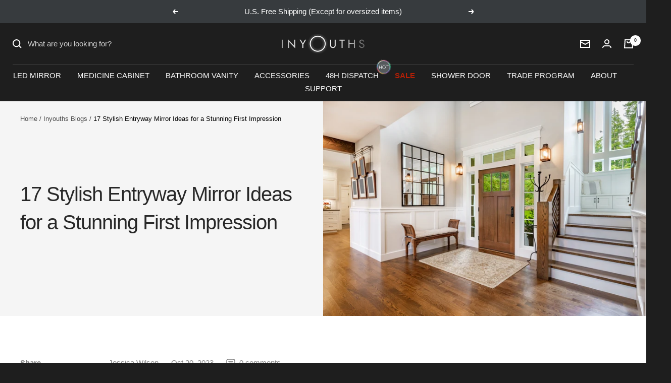

--- FILE ---
content_type: application/javascript;charset=utf-8
request_url: https://seller.xcottons.com/go/packageOpenApiWeb/plugins/calcFunc?shopDomain=iinyouths.myshopify.com&__xmh_debug__=
body_size: 17609
content:
(function(){const e={NONE:0,USD:1,CAD:2,JPY:3,CNY:4,AUD:5,NZD:6,INR:7,BRL:8,ZAR:9,RUB:10,KRW:11,MXN:12,AED:13,SAR:14,EUR:15,GBP:16,CHF:17,SEK:18,DKK:19,NOK:20,HRK:21,HUF:22,CZK:23,PLN:24,BGN:25,RON:26,BAM:27,RSD:28,ALL:29,MKD:30,ISK:31,BHD:35,KWD:36};let n=1;typeof Shopify!="undefined"?n=parseFloat(Shopify.currency&&Shopify.currency.rate||1):console.log("Shopify undefined");function h(e,t){try{n=e.toString().split(".")[1].length}catch{n=0}try{s=t.toString().split(".")[1].length}catch{s=0}var n,s,o=Math.pow(10,Math.max(n,s));return(e*o+t*o)/o}function j(e,t){try{n=e.toString().split(".")[1].length}catch{n=0}try{s=t.toString().split(".")[1].length}catch{s=0}var n,s,o=Math.pow(10,Math.max(n,s)),i=n>=s?n:s;return Number(((e*o-t*o)/o).toFixed(i))}function p(e,t){var n=0,s=e.toString(),o=t.toString();try{n+=s.split(".")[1].length}catch{}try{n+=o.split(".")[1].length}catch{}return Number(s.replace(".",""))*Number(o.replace(".",""))/Math.pow(10,n)}function y(e,t){var o,i,n=0,s=0;try{n=e.toString().split(".")[1].length}catch{}try{s=t.toString().split(".")[1].length}catch{}return o=Number(e.toString().replace(".","")),i=Number(t.toString().replace(".","")),o/i*Math.pow(10,s-n)}var t={add:h,sub:j,mul:p,div:y};window.__xcotton_is_debug_mode__=!1,window.__xcotton_calculate__currency__={[e.NONE]:{CNameEn:"None",CSymbol:"None"},[e.USD]:{CNameEn:"USD",CSymbol:"$"},[e.CAD]:{CNameEn:"CAD",CSymbol:"$"},[e.JPY]:{CNameEn:"JPY",CSymbol:"¥"},[e.CNY]:{CNameEn:"CNY",CSymbol:"¥"},[e.AUD]:{CNameEn:"AUD",CSymbol:"$"},[e.NZD]:{CNameEn:"NZD",CSymbol:"$"},[e.INR]:{CNameEn:"INR",CSymbol:"₹"},[e.BRL]:{CNameEn:"BRL",CSymbol:"R$"},[e.ZAR]:{CNameEn:"ZAR",CSymbol:"R"},[e.RUB]:{CNameEn:"RUB",CSymbol:"₽"},[e.KRW]:{CNameEn:"KRW",CSymbol:"₩"},[e.MXN]:{CNameEn:"MXN",CSymbol:"$"},[e.AED]:{CNameEn:"AED",CSymbol:"د.إ"},[e.SAR]:{CNameEn:"SAR",CSymbol:"﷼"},[e.EUR]:{CNameEn:"EUR",CSymbol:"€"},[e.GBP]:{CNameEn:"GBP",CSymbol:"£"},[e.CHF]:{CNameEn:"CHF",CSymbol:"Fr."},[e.SEK]:{CNameEn:"SEK",CSymbol:"kr"},[e.DKK]:{CNameEn:"DKK",CSymbol:"kr"},[e.NOK]:{CNameEn:"NOK",CSymbol:"kr"},[e.HRK]:{CNameEn:"HRK",CSymbol:"kn"},[e.HUF]:{CNameEn:"HUF",CSymbol:"Ft"},[e.CZK]:{CNameEn:"CZK",CSymbol:"Kč"},[e.PLN]:{CNameEn:"PLN",CSymbol:"zł"},[e.BGN]:{CNameEn:"BGN",CSymbol:"лв."},[e.RON]:{CNameEn:"RON",CSymbol:"lei"},[e.BAM]:{CNameEn:"BAM",CSymbol:"KM"},[e.RSD]:{CNameEn:"RSD",CSymbol:"din."},[e.ALL]:{CNameEn:"ALL",CSymbol:"L"},[e.MKD]:{CNameEn:"MKD",CSymbol:"ден"},[e.ISK]:{CNameEn:"ISK",CSymbol:"kr"},[e.BHD]:{CNameEn:"BHD",CSymbol:".ب.د"},[e.KWD]:{CNameEn:"KWD",CSymbol:"د.ك"}},window.__xcotton_auth__={isOpenForSP:!0,isOpenForPP:!1},window.__xcotton_isCartDefaultOpen=!0,window.__xcotton_shopId__="30592",window.__xcotton_cdnVersion__="3.1.51_mbmbb1p7",window.__xcotton_calculate__data__={AssetsConfig:{SPMoreUrl:"https://www.xcottons.com/XCotton#/more",SPServiceUrl:"https://www.xcottons.com/XCotton#/service",PPMoreUrl:"https://www.xcottons.com/XCotton#/ppmore",PPServiceUrl:"https://www.xcottons.com/XCotton#/ppservice"},XmhItemSkuPrefix:"XMHPACELSKU",XmhItemSkuPrefixForPP:"XMHPPSKU",CONST_MAX_AMOUNT:"13000",calcRate:"0.020",TextConfig:{SPTextConfigTitle:``,SPTextConfigDesc:`Quick refund for lost, damaged or delayed package.`,PPTextConfigTitle:``,PPTextConfigDesc:``,SPOnlyShowPrice:"",ExtendExt:"{}",SpShowBrand:!1,PpShowBrand:!1},ShopifyCurrencyList:[window.__xcotton_calculate__currency__[e.USD].CNameEn,window.__xcotton_calculate__currency__[e.CAD].CNameEn,window.__xcotton_calculate__currency__[e.EUR].CNameEn,window.__xcotton_calculate__currency__[e.AUD].CNameEn,window.__xcotton_calculate__currency__[e.GBP].CNameEn,window.__xcotton_calculate__currency__[e.JPY].CNameEn,window.__xcotton_calculate__currency__[e.AED].CNameEn,window.__xcotton_calculate__currency__[e.SAR].CNameEn,window.__xcotton_calculate__currency__[e.BHD].CNameEn,window.__xcotton_calculate__currency__[e.KWD].CNameEn,window.__xcotton_calculate__currency__[e.BRL].CNameEn,window.__xcotton_calculate__currency__[e.DKK].CNameEn,window.__xcotton_calculate__currency__[e.SEK].CNameEn,window.__xcotton_calculate__currency__[e.PLN].CNameEn,window.__xcotton_calculate__currency__[e.NOK].CNameEn],PublishedAt:"2025-05-30T11:19:24Z",XcottonAuth:{IsShowCartPPButton:!0},spConfig:{spMaxCoverage:"13000",spMinCoverage:"0",spGreaterMaxCoverAgeTip:`Sorry, you cannot purchase Shipping Protection for this order as the total amount exceeds the limit of `,spBelowMinCoverageTip:`Sorry, Shipping Protection is unavailable for orders under `,trueSpMaxCoverage:"13000",trueSpMinCoverage:"0",originalRate:""},XmhSupportCurrency:["USD","CAD","EUR","AUD","GBP","JPY","AED","SAR","BHD","KWD","BRL","DKK","SEK","PLN","NOK"],XmhSupportLocale:[{languageISO:"en",languageName:"English",languageExtISO:"en-US",languageZHName:"英语（美国）"},{languageISO:"en",languageName:"English",languageExtISO:"en-GB",languageZHName:"英语（英国）"},{languageISO:"de",languageName:"Deutsch",languageExtISO:"de-DE",languageZHName:"德语（德国）"},{languageISO:"fr",languageName:"Français",languageExtISO:"fr-FR",languageZHName:"法语（法国）"},{languageISO:"it",languageName:"Italiano",languageExtISO:"it-IT",languageZHName:"意大利语（意大利）"},{languageISO:"nl",languageName:"Nederlands",languageExtISO:"nl-NL",languageZHName:"荷兰语（荷兰）"},{languageISO:"sv",languageName:"Svenska",languageExtISO:"sv-SE",languageZHName:"瑞典语（瑞典）"},{languageISO:"fi",languageName:"Suomi",languageExtISO:"fi-FI",languageZHName:"芬兰语（芬兰）"},{languageISO:"no",languageName:"Norsk",languageExtISO:"no-NO",languageZHName:"挪威语（博克马尔，nb-NO更精确）"},{languageISO:"nb",languageName:"Norsk",languageExtISO:"nb-NO",languageZHName:"挪威语"},{languageISO:"pt",languageName:"Português",languageExtISO:"pt-PT",languageZHName:"葡萄牙语（葡萄牙）"},{languageISO:"pt",languageName:"Português",languageExtISO:"pt-BR",languageZHName:"葡萄牙语（巴西）"},{languageISO:"es",languageName:"Español",languageExtISO:"es-ES",languageZHName:"西班牙语（西班牙）"},{languageISO:"es",languageName:"Español",languageExtISO:"es-MX",languageZHName:"西班牙语（拉美）"},{languageISO:"ja",languageName:"日本語",languageExtISO:"ja-JP",languageZHName:"日语（日本）"},{languageISO:"ar",languageName:"العربية",languageExtISO:"ar-SA",languageZHName:"阿拉伯语（沙特阿拉伯，通用）"},{languageISO:"ko",languageName:"한국어",languageExtISO:"ko-KR",languageZHName:"韩语（韩国）"},{languageISO:"zh",languageName:"中文（简体）",languageExtISO:"zh-CN",languageZHName:"简体中文（中国大陆）"},{languageISO:"pl",languageName:"Polski",languageExtISO:"pl-PL",languageZHName:"波兰语（波兰）"},{languageISO:"da",languageName:"Dansk",languageExtISO:"da-DK",languageZHName:"丹麦语（丹麦）"}],SpVersion:{popup:"xcotton",faqUrl:"https://sp.xcottons.com/parcel#/more",terms:"https://sp.xcottons.com/parcel#/terms/service"},PpVersion:{popup:"xcotton",faqUrl:"https://sp.xcottons.com/parcel#/ppmore",terms:"https://sp.xcottons.com/parcel#/terms/ppservice"},PPProductInfo:{handle:"",publishAt:""},activityState:0,activityExtInfo:""},window.__xcotton_handle="shipping-protection",window.shopifyPluginVersion=1,window.__xcotton_calculate__data__.isPpItem=function(t,n){if(!t)return!1;if(t.indexOf(window.__xcotton_calculate__data__.XmhItemSkuPrefixForPP)===0)return!0;let s="xCotton Product Protection";return n===s},window.__xcotton_calculate__data__.isspItem=function(t,n){if(!t)return!1;if(t.indexOf(window.__xcotton_calculate__data__.XmhItemSkuPrefix)===0)return!0;let s="Xcottons Shipping Protection",o="Xcotton Shipping Protection",i="Shipping Protection";return n===s||n===o||n===i},window.__xcotton_sp_disable_check=!1;function b(e){const t=e.filter(e=>{const t=window.__xcotton_calculate__data__.isspItem(e.sku||"",e.title),n=window.__xcotton_calculate__data__.isPpItem(e.sku||"",e.title),s=e.requires_shipping,o=e.gift_card;return!t&&!n&&s&&!o}).map(e=>({...e,product_id:String(e.product_id),variant_id:String(e.variant_id)}));console.debug("validItems=>",t),t.sort((e,t)=>e.product_id.localeCompare(t.product_id));let n="";for(let e of t)n+=`${e.product_id}:${e.variant_id}:${e.final_price}:${e.quantity}|`;return v(n)}function v(e){let t=0;for(let n=0;n<e.length;n++){const s=e.charCodeAt(n);t=(t<<5)-t+s,t=t&t}return(t>>>0).toString(16).padStart(8,"0")}function c(){const e={};for(const[t,s]of Object.entries(window.__xcotton_calculate__currency__||{})){let n=t;isNaN(t)?typeof t=="string"&&t.length===1&&(n=t.padStart(2,"0")):n=String(t).padStart(2,"0"),e[s.CNameEn]=n}return e}const d=c();function u(e){const t=e.toUpperCase();return d[t]||"00"}function s(e,t,n,s){const o=new Date,i=o.getUTCFullYear(),a=String(o.getUTCMonth()+1).padStart(2,"0"),r=String(o.getUTCDate()).padStart(2,"0"),c=`${i-2e3}${a}${r}`,l=Math.round(t*100),d=Math.round(n*100),h=b(e),m=u(s),f=l.toString(36).padStart(4,"0"),p=d.toString(36).padStart(4,"0"),g=window.__xcotton_shopId__,v=Number(g).toString(36).padStart(4,"0"),j=c+v+f+p+m+h;return j}const m=`
self.onmessage = function(e) {
    const { url, data } = e.data;
    fetch(url, {
        method: 'POST',
        headers: {
            'Content-Type': 'application/json'
        },
        body: JSON.stringify(data)
    }).then(response => {
        // console.debug('Report success');
    }).catch(error => {
        // console.error('Report error:', error);
    });
};
`,f=new Blob([m],{type:"application/javascript"}),l=URL.createObjectURL(f),g=new Worker(l),o="xcotton_report_cache";function r(e,t){try{const i=window.__xcotton_shopId__,s=t.disComputeId||"";let n={};try{const e=localStorage.getItem(o);e&&(n=JSON.parse(e)||{})}catch(e){console.warn("Failed to read report cache:",e)}const r=Date.now()-5*60*1e3;Object.keys(n).forEach(e=>{n[e]<r&&delete n[e]});const a=`${i}_${s}`;if(!s||n[a]){console.debug("Skip reporting: same disComputeId already reported or empty",s);return}const c={shop_id:parseInt(i),quotation_id:s,cart_content:JSON.stringify(e),calc_result:JSON.stringify(t)};n[a]=Date.now();try{localStorage.setItem(o,JSON.stringify(n))}catch(e){console.warn("Failed to save report cache:",e)}g.postMessage({url:"https://seller.xcottons.com/go/packageOpenApiWeb/report/CalcReport",data:c}),console.debug("Report sent:",s)}catch(e){console.error("Report calc data error:",e)}}function a(e){for(const t of Object.values(window.__xcotton_calculate__currency__))if(t.CNameEn===e)return t;return null}function O(){const e={};for(const t of window.__xcotton_calculate__data__.ShopifyCurrencyList)e[t]=1;return e}function _(e){console.debug("transToCalcParam cartjs=>",e);const s=[...e.items];let o=a(e.currency);if(e.items===null||e.items.length===0)return console.debug("No items in cart."),e.total_price!==0?{OrderInfo:{TotalPayPrice:t.div(e.total_price,100).toFixed(2),Currency:e.currency,CurrencySymbol:o.CSymbol},originalCartItems:s}:(console.debug("calc err no items and no price available"),{OrderInfo:{TotalPayPrice:0,Currency:e.currency,ItemValidNum:0,CurrencySymbol:o.CSymbol},originalCartItems:s});let i=0,n=0;for(let s of e.items){let o={};if(o.IsPackageItem=window.__xcotton_calculate__data__.isspItem(s.sku,s.title),o.IsPPItem=window.__xcotton_calculate__data__.isPpItem(s.sku,s.title),o.UnitPrice=t.div(s.price,100).toFixed(2),o.UnitPriceInt=s.price,o.TotalPrice=t.div(s.final_line_price,100).toFixed(2),o.TotalPriceInt=s.final_line_price,o.IsPackageItem||o.IsPPItem){console.debug(`id =>${s.id} price=>${s.final_line_price} is IsPackageItem or IsPPItem`);continue}if(i++,!s.requires_shipping){console.debug(`id =>${s.id} price=>${s.final_line_price} is no need ship`);continue}if(s.gift_card){console.debug(`id =>${s.id} price=>${s.final_line_price} is gift`);continue}n=t.add(n,o.TotalPrice)}return console.debug(`finalPrice is =>${n}`),{OrderInfo:{TotalPayPrice:n.toFixed(2),Currency:e.currency,CurrencySymbol:o.CSymbol,ItemValidNum:i},originalCartItems:s}}function w(e){console.debug("calc input=>",e);let c=e.OrderInfo.Currency,d=a(c),l=parseFloat(e.OrderInfo.TotalPayPrice),h=t.mul(parseFloat(window.__xcotton_calculate__data__.spConfig.trueSpMinCoverage),n),m=t.mul(parseFloat(window.__xcotton_calculate__data__.spConfig.trueSpMaxCoverage),n);if(console.debug("totalPrice is =>",l,"spMaxCoverage is =>",m,"spMinCoverage is =>",h),l>m||l<h)return{calcResult:{currency:c,currencySymbol:d.CSymbol,totalPrice:"0",totalPriceInt:0,extId:"0",calcState:801027,disComputeId:""},hasOriginal:!1};if(l===0)return{calcResult:{currency:c,currencySymbol:d.CSymbol,totalPrice:"0",totalPriceInt:0,extId:"0",calcState:801028,disComputeId:""},hasOriginal:!1};let f=parseFloat(window.__xcotton_calculate__data__.calcRate||0);const r=window.__xcotton_calculate__data__.spConfig.originalRate,p=r!=null&&r!==""&&!isNaN(parseFloat(r))&&parseFloat(r)>0;console.debug("calc rate =>",f,"original rate =>",r);let u=t.mul(l,f);console.debug("fee is =>",u);let o=i(u,e.shopifyProductInfo);if(o.currency=c,o.currencySymbol=d.CSymbol,typeof s=="function"&&e.isReportComputeId===!0?(o.disComputeId=s(e.originalCartItems||[],u,o.totalPrice,c),console.debug("Generated calc ID for normal quote:",o.disComputeId)):o.disComputeId="",p){const a=parseFloat(r);let s=t.mul(l,a);console.debug("originalFee is =>",s);let n=i(s,e.shopifyProductInfo);return n.currency=c,n.currencySymbol=d.CSymbol,{calcResult:o,originalCalcResult:n,hasOriginal:!0}}return{calcResult:o,hasOriginal:!1}}function i(e,n){if(console.debug("shopifyProductInfo is =>",n),console.debug("fee is =>",e),e===0){let s=n.variants[0],e=s.price,o=2;return e>=1e4&&(o=0),{totalPrice:t.div(e,100).toFixed(o),totalPriceInt:e,extId:s.id}}let i=t.mul(e,100),a=0,s=-1;for(let e=0;e<n.variants.length;e++){let t=n.variants[e].price;if(i>a&&i<=t){s=e,console.debug("targetIndex is =>",s),console.debug("variantPrice is =>",t);break}s=e,a=t}let r=n.variants[s],o=r.price,c=2;return o>=1e4&&(c=0),{totalPrice:t.div(o,100).toFixed(c),totalPriceInt:o,extId:r.id}}window.__xcotton_calculate__limit=function(n){if(n.items.length===0)return!1;let s=0;for(let e of n.items){if(window.__xcotton_calculate__data__.isspItem(e.sku,e.title)||window.__xcotton_calculate__data__.isPpItem(e.sku,e.title)){console.debug(`id =>${e.id} price=>${e.final_line_price} is IsPackageItem or IsPPItem`);continue}s=t.add(s,e.final_line_price)}return console.debug(`current tPrice is =>${s}`),s>t.mul(window.__xcotton_calculate__data__.CONST_MAX_AMOUNT,100)},window.__xcotton_calculate__=function(e){console.debug(e);let n=null,t=null;try{return n=_(e.cartJson),console.debug("toCalcParam => ",n),n.OrderInfo.TotalPayPrice===0||n.OrderInfo.ItemValidNum===0?{computeResult:{disComputeId:"",computeState:0,computeMsg:"cart is null or no valid item",currency:n.OrderInfo.Currency,currencySymbol:n.OrderInfo.CurrencySymbol,totalPrice:"0",totalPriceInt:0,extId:"0"}}:(n.shopifyProductInfo=e.shopifyProductInfo,n.isReportComputeId=e.isReportComputeId,t=w(n),console.debug("__xcotton_calculate__ result => ",t),t&&t.hasOriginal&&t.originalCalcResult?{computeResult:{disableCheck:window.__xcotton_sp_disable_check,disComputeId:t.calcResult.disComputeId,computeState:t.calcResult.calcState,computeMsg:"",currency:t.calcResult.currency,currencySymbol:t.calcResult.currencySymbol,totalPrice:t.calcResult.totalPrice,totalPriceInt:t.calcResult.totalPriceInt,extId:t.calcResult.extId,originalCurrency:t.originalCalcResult.currency,originalCurrencySymbol:t.originalCalcResult.currencySymbol,originalTotalPrice:t.originalCalcResult.totalPrice,originalTotalPriceInt:t.originalCalcResult.totalPriceInt,originalExtId:t.originalCalcResult.extId,hasOriginal:t.hasOriginal}}:{computeResult:{disableCheck:window.__xcotton_sp_disable_check,disComputeId:t.calcResult.disComputeId,computeState:t.calcResult&&t.calcResult.calcState,computeMsg:"",currency:t.calcResult.currency,currencySymbol:t.calcResult.currencySymbol,totalPrice:t.calcResult.totalPrice,totalPriceInt:t.calcResult.totalPriceInt,extId:t.calcResult.extId,hasOriginal:t.hasOriginal}})}catch(e){return console.error(e),{computeResult:{disComputeId:"",computeState:500,computeMsg:"calc error",currency:"",currencySymbol:"",totalPrice:"0",totalPriceInt:0,extId:"0"}}}finally{if(e.isReportComputeId===!0&&typeof r=="function"&&n&&t)try{let s=n.originalCartItems.map(e=>({product_id:String(e.product_id),variant_id:String(e.variant_id),final_price:String(e.final_price),quantity:e.quantity}));const e={cartItems:s||null,calcResult:t?.calcResult||null};console.debug("reportData=> ",e),setTimeout(()=>{r(e.cartItems,e.calcResult)},0)}catch(e){console.error("数据上报失败:",e)}}},window.__xcotton_calculate__limit_sp=function(e){let s=0;for(let n of e.items){if(window.__xcotton_calculate__data__.isspItem(n.sku,n.title)||window.__xcotton_calculate__data__.isPpItem(n.sku,n.title)){console.debug(`id =>${n.id} price=>${n.final_line_price} is IsPackageItem or IsPPItem`);continue}s=t.add(s,n.final_line_price)}console.debug(`__xcotton_calculate__limit_sp tPrice is =>${s}`),s=t.div(s,100);let o=t.mul(parseFloat(window.__xcotton_calculate__data__.spConfig.trueSpMinCoverage),n),i=t.mul(parseFloat(window.__xcotton_calculate__data__.spConfig.trueSpMaxCoverage),n),a=__xcotton_calculate__data__.spConfig.spGreaterMaxCoverAgeTip,r=__xcotton_calculate__data__.spConfig.spBelowMinCoverageTip;return s<o?(console.debug("negative"),{showBoard:!1,state:!1,tips:r+o.toFixed(2),priceRange:"negative"}):s>i?(console.debug("premium"),{showBoard:!1,state:!1,tips:a+i.toFixed(2),priceRange:"premium"}):s<=i&&s>=o?(console.debug("standard"),{showBoard:!0,state:!0,tips:"",priceRange:"standard"}):(console.debug("unknown"),{showBoard:!1,state:!1,tips:"",priceRange:"unknown"})}})()

--- FILE ---
content_type: application/javascript
request_url: https://sslstaticus.xcottons.com/shopify-plugins/xmh-idc/xcotton.v3-1-51_mbmbb1p7.iinyouths.myshopify.com.js
body_size: 159365
content:
!function(){"use strict";function t(t,n){(null==n||n>t.length)&&(n=t.length);for(var e=0,r=Array(n);e<n;e++)r[e]=t[e];return r}function n(t,n,e,r,o,i,a){try{var c=t[i](a),s=c.value}catch(t){return void e(t)}c.done?n(s):Promise.resolve(s).then(r,o)}function e(t){return function(){var e=this,r=arguments;return new Promise((function(o,i){var a=t.apply(e,r);function c(t){n(a,o,i,c,s,"next",t)}function s(t){n(a,o,i,c,s,"throw",t)}c(void 0)}))}}function r(t,n,e){return n=s(n),function(t,n){if(n&&("object"==typeof n||"function"==typeof n))return n;if(void 0!==n)throw new TypeError("Derived constructors may only return object or undefined");return function(t){if(void 0===t)throw new ReferenceError("this hasn't been initialised - super() hasn't been called");return t}(t)}(t,d()?Reflect.construct(n,e||[],s(t).constructor):n.apply(t,e))}function o(t,n){if(!(t instanceof n))throw new TypeError("Cannot call a class as a function")}function i(t,n,e){return n&&function(t,n){for(var e=0;e<n.length;e++){var r=n[e];r.enumerable=r.enumerable||!1,r.configurable=!0,"value"in r&&(r.writable=!0),Object.defineProperty(t,y(r.key),r)}}(t.prototype,n),Object.defineProperty(t,"prototype",{writable:!1}),t}function a(t,n){var e="undefined"!=typeof Symbol&&t[Symbol.iterator]||t["@@iterator"];if(!e){if(Array.isArray(t)||(e=w(t))||n){e&&(t=e);var r=0,o=function(){};return{s:o,n:function(){return r>=t.length?{done:!0}:{done:!1,value:t[r++]}},e:function(t){throw t},f:o}}throw new TypeError("Invalid attempt to iterate non-iterable instance.\nIn order to be iterable, non-array objects must have a [Symbol.iterator]() method.")}var i,a=!0,c=!1;return{s:function(){e=e.call(t)},n:function(){var t=e.next();return a=t.done,t},e:function(t){c=!0,i=t},f:function(){try{a||null==e.return||e.return()}finally{if(c)throw i}}}}function c(t,n,e){return(n=y(n))in t?Object.defineProperty(t,n,{value:e,enumerable:!0,configurable:!0,writable:!0}):t[n]=e,t}function s(t){return s=Object.setPrototypeOf?Object.getPrototypeOf.bind():function(t){return t.__proto__||Object.getPrototypeOf(t)},s(t)}function l(t,n){if("function"!=typeof n&&null!==n)throw new TypeError("Super expression must either be null or a function");t.prototype=Object.create(n&&n.prototype,{constructor:{value:t,writable:!0,configurable:!0}}),Object.defineProperty(t,"prototype",{writable:!1}),n&&x(t,n)}function d(){try{var t=!Boolean.prototype.valueOf.call(Reflect.construct(Boolean,[],(function(){})))}catch(t){}return(d=function(){return!!t})()}function p(t,n){var e=Object.keys(t);if(Object.getOwnPropertySymbols){var r=Object.getOwnPropertySymbols(t);n&&(r=r.filter((function(n){return Object.getOwnPropertyDescriptor(t,n).enumerable}))),e.push.apply(e,r)}return e}function u(t){for(var n=1;n<arguments.length;n++){var e=null!=arguments[n]?arguments[n]:{};n%2?p(Object(e),!0).forEach((function(n){c(t,n,e[n])})):Object.getOwnPropertyDescriptors?Object.defineProperties(t,Object.getOwnPropertyDescriptors(e)):p(Object(e)).forEach((function(n){Object.defineProperty(t,n,Object.getOwnPropertyDescriptor(e,n))}))}return t}function h(t,n){if(null==t)return{};var e,r,o=function(t,n){if(null==t)return{};var e={};for(var r in t)if({}.hasOwnProperty.call(t,r)){if(-1!==n.indexOf(r))continue;e[r]=t[r]}return e}(t,n);if(Object.getOwnPropertySymbols){var i=Object.getOwnPropertySymbols(t);for(r=0;r<i.length;r++)e=i[r],-1===n.indexOf(e)&&{}.propertyIsEnumerable.call(t,e)&&(o[e]=t[e])}return o}function g(){var t,n,e="function"==typeof Symbol?Symbol:{},r=e.iterator||"@@iterator",o=e.toStringTag||"@@toStringTag";function i(e,r,o,i){var s=r&&r.prototype instanceof c?r:c,l=Object.create(s.prototype);return f(l,"_invoke",function(e,r,o){var i,c,s,l=0,d=o||[],p=!1,u={p:0,n:0,v:t,a:h,f:h.bind(t,4),d:function(n,e){return i=n,c=0,s=t,u.n=e,a}};function h(e,r){for(c=e,s=r,n=0;!p&&l&&!o&&n<d.length;n++){var o,i=d[n],h=u.p,g=i[2];e>3?(o=g===r)&&(s=i[(c=i[4])?5:(c=3,3)],i[4]=i[5]=t):i[0]<=h&&((o=e<2&&h<i[1])?(c=0,u.v=r,u.n=i[1]):h<g&&(o=e<3||i[0]>r||r>g)&&(i[4]=e,i[5]=r,u.n=g,c=0))}if(o||e>1)return a;throw p=!0,r}return function(o,d,g){if(l>1)throw TypeError("Generator is already running");for(p&&1===d&&h(d,g),c=d,s=g;(n=c<2?t:s)||!p;){i||(c?c<3?(c>1&&(u.n=-1),h(c,s)):u.n=s:u.v=s);try{if(l=2,i){if(c||(o="next"),n=i[o]){if(!(n=n.call(i,s)))throw TypeError("iterator result is not an object");if(!n.done)return n;s=n.value,c<2&&(c=0)}else 1===c&&(n=i.return)&&n.call(i),c<2&&(s=TypeError("The iterator does not provide a '"+o+"' method"),c=1);i=t}else if((n=(p=u.n<0)?s:e.call(r,u))!==a)break}catch(n){i=t,c=1,s=n}finally{l=1}}return{value:n,done:p}}}(e,o,i),!0),l}var a={};function c(){}function s(){}function l(){}n=Object.getPrototypeOf;var d=[][r]?n(n([][r]())):(f(n={},r,(function(){return this})),n),p=l.prototype=c.prototype=Object.create(d);function u(t){return Object.setPrototypeOf?Object.setPrototypeOf(t,l):(t.__proto__=l,f(t,o,"GeneratorFunction")),t.prototype=Object.create(p),t}return s.prototype=l,f(p,"constructor",l),f(l,"constructor",s),s.displayName="GeneratorFunction",f(l,o,"GeneratorFunction"),f(p),f(p,o,"Generator"),f(p,r,(function(){return this})),f(p,"toString",(function(){return"[object Generator]"})),(g=function(){return{w:i,m:u}})()}function f(t,n,e,r){var o=Object.defineProperty;try{o({},"",{})}catch(t){o=0}f=function(t,n,e,r){function i(n,e){f(t,n,(function(t){return this._invoke(n,e,t)}))}n?o?o(t,n,{value:e,enumerable:!r,configurable:!r,writable:!r}):t[n]=e:(i("next",0),i("throw",1),i("return",2))},f(t,n,e,r)}function m(t){if(null!=t){var n=t["function"==typeof Symbol&&Symbol.iterator||"@@iterator"],e=0;if(n)return n.call(t);if("function"==typeof t.next)return t;if(!isNaN(t.length))return{next:function(){return t&&e>=t.length&&(t=void 0),{value:t&&t[e++],done:!t}}}}throw new TypeError(typeof t+" is not iterable")}function x(t,n){return x=Object.setPrototypeOf?Object.setPrototypeOf.bind():function(t,n){return t.__proto__=n,t},x(t,n)}function v(t,n){return function(t){if(Array.isArray(t))return t}(t)||function(t,n){var e=null==t?null:"undefined"!=typeof Symbol&&t[Symbol.iterator]||t["@@iterator"];if(null!=e){var r,o,i,a,c=[],s=!0,l=!1;try{if(i=(e=e.call(t)).next,0===n){if(Object(e)!==e)return;s=!1}else for(;!(s=(r=i.call(e)).done)&&(c.push(r.value),c.length!==n);s=!0);}catch(t){l=!0,o=t}finally{try{if(!s&&null!=e.return&&(a=e.return(),Object(a)!==a))return}finally{if(l)throw o}}return c}}(t,n)||w(t,n)||function(){throw new TypeError("Invalid attempt to destructure non-iterable instance.\nIn order to be iterable, non-array objects must have a [Symbol.iterator]() method.")}()}function b(n){return function(n){if(Array.isArray(n))return t(n)}(n)||function(t){if("undefined"!=typeof Symbol&&null!=t[Symbol.iterator]||null!=t["@@iterator"])return Array.from(t)}(n)||w(n)||function(){throw new TypeError("Invalid attempt to spread non-iterable instance.\nIn order to be iterable, non-array objects must have a [Symbol.iterator]() method.")}()}function y(t){var n=function(t,n){if("object"!=typeof t||!t)return t;var e=t[Symbol.toPrimitive];if(void 0!==e){var r=e.call(t,n);if("object"!=typeof r)return r;throw new TypeError("@@toPrimitive must return a primitive value.")}return("string"===n?String:Number)(t)}(t,"string");return"symbol"==typeof n?n:n+""}function A(t){return A="function"==typeof Symbol&&"symbol"==typeof Symbol.iterator?function(t){return typeof t}:function(t){return t&&"function"==typeof Symbol&&t.constructor===Symbol&&t!==Symbol.prototype?"symbol":typeof t},A(t)}function w(n,e){if(n){if("string"==typeof n)return t(n,e);var r={}.toString.call(n).slice(8,-1);return"Object"===r&&n.constructor&&(r=n.constructor.name),"Map"===r||"Set"===r?Array.from(n):"Arguments"===r||/^(?:Ui|I)nt(?:8|16|32)(?:Clamped)?Array$/.test(r)?t(n,e):void 0}}function _(t,n){var r,o,i,c=window.fetch,s=window.XMLHttpRequest,l=null==s||null===(r=s.prototype)||void 0===r?void 0:r.open,d=null==s||null===(o=s.prototype)||void 0===o?void 0:o.send,p=null==s||null===(i=s.prototype)||void 0===i?void 0:i.abort,h=Function.prototype.toString.call(s),f=/\[native code\]/.test(h)&&l&&d,m=this,x=!1;m.type=t||"external",m.debug=n||!1;var v=[];function b(t){if(!t||"string"!=typeof t||0===v.length)return[];var n;try{n=new URL(t,window.location.href)}catch(t){return[]}for(var e=n.href,r=n.pathname,o=n.search,i=[],a=0,c=v;a<c.length;a++){var s=c[a],l=s.paths,d=s.excludeParam;if(l&&l.length)if(!d||!e.includes(d)&&!o.includes(d))l.some((function(t){if(!t||"string"!=typeof t)return!1;var o=t;try{var i=new URL(t),a=i.origin+i.pathname,c=n.origin+n.pathname;return o=a,c.startsWith(o)}catch(t){if(o.includes("*")){var s=new RegExp("^"+o.replace(/\*/g,".*")+"$");return s.test(r)||s.test(e)}return r.startsWith(o)||e.startsWith(o)}}))&&i.push(s)}return m.debug&&i.length&&console.log("[XCRI] matchedInterceptors:",i,n),i}function y(t){return A.apply(this,arguments)}function A(){return(A=e(g().m((function t(n){var e,r,o,i,c,s,l,d,p,u,h,f,x;return g().w((function(t){for(;;)switch(t.p=t.n){case 0:if(e=n.interceptors,r=n.request,o=n.response,!r){t.n=11;break}i=a(e),t.p=1,i.s();case 2:if((c=i.n()).done){t.n=7;break}if(!(s=c.value).onRequest){t.n=6;break}return t.p=3,t.n=4,s.onRequest(r);case 4:t.n=6;break;case 5:t.p=5,u=t.v,m.debug&&console.warn("[XCRI] onRequest error:",u);case 6:t.n=2;break;case 7:t.n=9;break;case 8:t.p=8,h=t.v,i.e(h);case 9:return t.p=9,i.f(),t.f(9);case 10:t.n=21;break;case 11:if(!o){t.n=21;break}l=a(e),t.p=12,l.s();case 13:if((d=l.n()).done){t.n=18;break}if(!(p=d.value).onResponse){t.n=17;break}return t.p=14,t.n=15,p.onResponse(o);case 15:t.n=17;break;case 16:t.p=16,f=t.v,m.debug&&console.warn("[XCRI] onResponse error:",f);case 17:t.n=13;break;case 18:t.n=20;break;case 19:t.p=19,x=t.v,l.e(x);case 20:return t.p=20,l.f(),t.f(20);case 21:return t.a(2)}}),t,null,[[14,16],[12,19,20,21],[3,5],[1,8,9,10]])})))).apply(this,arguments)}function w(){f?(s.prototype.open=function(t,n){for(var e,r=arguments.length,o=new Array(r>2?r-2:0),i=2;i<r;i++)o[i-2]=arguments[i];return this._method=t.toUpperCase(),this._url=n,this._async=null===(e=o[0])||void 0===e||e,this._aborted=!1,this._mode="prototype",this._interceptors=b(n),this._shouldIntercept=this._interceptors.length>0,m.debug&&this._shouldIntercept&&console.log("[XCRI] XHR MATCHED (".concat(this._interceptors.length,")"),this._mode,this._method,this._url),l.apply(this,arguments)},p&&(s.prototype.abort=function(){return this._aborted=!0,p.apply(this,arguments)}),s.prototype.send=function(){var t=e(g().m((function t(n){var e,r,o=this;return g().w((function(t){for(;;)switch(t.n){case 0:if(e=n,!this._shouldIntercept||!this._async){t.n=2;break}return r={type:"xhr",method:this._method,url:this._url,mode:this._mode,body:n,setBody:function(t){e=t,r.body=t}},t.n=1,y({interceptors:this._interceptors,request:r});case 1:p&&this.addEventListener("abort",(function(){this._aborted=!0}),{once:!0}),this._shouldIntercept&&this.addEventListener("readystatechange",(function(){if(4===o.readyState&&!o._aborted){var t=null;try{t="json"===o.responseType?o.response:o.responseText}catch(t){m.debug&&console.warn("[XCRI] response clone error:",t)}var n={status:o.status||0,url:o._url,body:e,request:r,response:t};y({interceptors:o._interceptors,response:n})}}));case 2:return t.a(2,d.call(this,e))}}),t,this)})));return function(n){return t.apply(this,arguments)}}()):(window.XMLHttpRequest=function(){var t=new s,n=t.open,r=t.send,o=t.abort;return t.open=function(e,r){for(var o,i=arguments.length,a=new Array(i>2?i-2:0),c=2;c<i;c++)a[c-2]=arguments[c];return t._method=e.toUpperCase(),t._url=r,t._async=null===(o=a[0])||void 0===o||o,t._mode="instance",t._aborted=!1,t._interceptors=b(r),t._shouldIntercept=t._interceptors.length>0,m.debug&&t._shouldIntercept&&console.log("[XCRI] XHR MATCHED (".concat(t._interceptors.length,")"),t._mode,t._method,t._url),n.apply(t,arguments)},o&&(t.abort=function(){return t._aborted=!0,o.apply(t,arguments)}),t.send=function(){var n=e(g().m((function n(e){var i,a;return g().w((function(n){for(;;)switch(n.n){case 0:if(i=e,!t._shouldIntercept||!t._async){n.n=2;break}return a={type:"xhr",method:t._method,url:t._url,mode:t._mode,body:e,setBody:function(t){i=t,a.body=t}},n.n=1,y({interceptors:t._interceptors,request:a});case 1:o&&t.addEventListener("abort",(function(){t._aborted=!0}),{once:!0}),t.addEventListener("readystatechange",(function(){if(4===t.readyState&&!t._aborted){var n=null;try{n="json"===t.responseType?t.response:t.responseText}catch(t){m.debug&&console.warn("[XCRI] response clone error:",t)}var e={status:t.status||0,url:t._url,body:i,request:a,response:n};y({interceptors:t._interceptors,response:e})}}));case 2:return n.a(2,r.call(this,i))}}),n,this)})));return function(t){return n.apply(this,arguments)}}(),t},window.XMLHttpRequest.prototype=s.prototype)}m.add=function(t){var n=t.type,e=t.paths,r=t.excludeParam,o=t.onRequest,i=t.onResponse;if(!e||!Array.isArray(e)||0===e.length)return function(){};var a={id:Symbol("interceptor"),type:n,paths:e,excludeParam:r,onRequest:o,onResponse:i};return v.push(a),m.debug&&console.log("[XCRI] Interceptor added:",{paths:e,excludeParam:r}),function(){var t=v.findIndex((function(t){return t.id===a.id}));t>-1&&(v.splice(t,1),m.debug&&console.log("[XCRI] Interceptor removed"))}},m.install=function(){x||(w(),function(){if(c){var t=["method","headers","body","referrer","referrerPolicy","mode","credentials","cache","redirect","integrity","keepalive","signal","priority"];window.fetch=function(){var t=e(g().m((function t(e,r){var o,i,a,s,l,d,p,h,f,x,v,A,w,_,k,C=arguments;return g().w((function(t){for(;;)switch(t.p=t.n){case 0:if(a=e instanceof Request,s=a?e.url:e,(l=b(s)).length>0){t.n=1;break}return t.a(2,c.apply(window,C));case 1:return m.debug&&console.log("[XCRI] FETCH MATCHED (".concat(l.length,")"),s),d={type:"fetch",method:a?e.method:(null==r?void 0:r.method)||"GET",url:s,mode:a?"request":"direct",body:a?e.body:null!==(o=null==r?void 0:r.body)&&void 0!==o?o:null,signal:a?e.signal:null==r?void 0:r.signal,aborted:!1,setBody:function(t){return d.body=t}},null!==(i=d.signal)&&void 0!==i&&i.addEventListener&&d.signal.addEventListener("abort",(function(){d.aborted=!0}),{once:!0}),t.n=2,y({interceptors:l,request:d});case 2:return p=e,h=r,a?(f=n(e),void 0!==d.body&&null!==d.body&&(f.body=d.body),p=new Request(d.url,f)):void 0!==d.body&&null!==d.body&&(h=u(u({},r||{}),{},{body:d.body})),x=a?[p]:[p,h],t.n=3,c.apply(window,x);case 3:if(v=t.v,d.aborted||v._xcProcessed){t.n=8;break}return v._xcProcessed=!0,A=null,t.p=4,w=v.clone(),t.n=5,w.text();case 5:A=t.v,t.n=7;break;case 6:t.p=6,k=t.v,m.debug&&console.warn("[XCRI] response clone error:",k);case 7:_={status:v.status||0,url:d.url,body:d.body,request:d,response:A},y({interceptors:l,response:_});case 8:return t.a(2,v)}}),t,null,[[4,6]])})));return function(n,e){return t.apply(this,arguments)}}()}function n(n){var e={};return t.forEach((function(t){try{var r=n[t];null!=r&&(e[t]=r)}catch(t){}})),e}}(),x=!0,m.debug&&console.log("[XCRI] Interceptor installed"))},m.install()}var k=function(){return i((function t(){var n;o(this,t),(n=window).__xcotton_r_i__||(n.__xcotton_r_i__=new _)}),[{key:"appendStyle",value:function(){}},{key:"updateCart",value:(t=e(g().m((function t(){return g().w((function(t){for(;;)if(0===t.n)return t.a(2)}),t)}))),function(){return t.apply(this,arguments)})}]);var t}();function C(t,n){localStorage.setItem("xcotton_".concat(t),n)}function S(t){return localStorage.getItem("xcotton_".concat(t))}function P(t){return null!==localStorage.getItem("xcotton_".concat(t))}var T,E,B,L={setStorage:C,getStorage:S,clearStorage:function(t){return localStorage.removeItem("xcotton_".concat(t))}},D="_xcotton=1",I=(null===(T=window.__xcotton_url__)||void 0===T?void 0:T.baseUrl)||"https://seller.xcottons.com";null===(E=window.__xcotton_url__)||void 0===E||E.staticUrl;var R=window.currentShopifyDomain||"",O=function(){return window.Shopify&&window.Shopify.routes.root||"/"},M=function(){return window.Shopify&&window.Shopify.currency&&window.Shopify.currency.active||""},F=function(){return window.Shopify&&window.Shopify.currency.rate||""},z=function(){return window.Shopify&&window.Shopify.locale||""},U=function(){return window.Shopify&&window.Shopify.country||""},N=window.__xcotton_handle||"",j=(null===(B=window.__xcotton_calculate__data__)||void 0===B||null===(B=B.PPProductInfo)||void 0===B?void 0:B.handle)||"",V=[N,j],q="_PlanID",G="Plan ID",Q="product-protection-product";var H="shipping-protection-product";var W="xcotton:productProtection:select",X="xcotton:shippingProtection:calc";function Y(t){return!(t instanceof Date)||isNaN(t.getTime())}var J=function(t){return Array.isArray(t)?(t.forEach((function(n,e){if("string"!=typeof n)try{t[e]=JSON.stringify(n)}catch(n){t[e]=""}})),t):[]};function K(){for(var t,n=arguments.length,e=new Array(n),r=0;r<n;r++)e[r]=arguments[r];(t=console).log.apply(t,["【XCOTTON Log】"].concat(b(J([].concat(e)))))}function Z(){for(var t,n=arguments.length,e=new Array(n),r=0;r<n;r++)e[r]=arguments[r];(t=console).warn.apply(t,["【XCOTTON Warn】"].concat(b(J([].concat(e)))))}function $(){for(var t,n=arguments.length,e=new Array(n),r=0;r<n;r++)e[r]=arguments[r];(t=console).debug.apply(t,["【XCOTTON Debug】"].concat(b(J([].concat(e)))))}var tt=function(){return i((function t(n){var e=n.cart,r=n.Report,i=n.processCartData;o(this,t),this.cart=e,this.Report=r,this.productInfo={},this.handle=N,this.lastCalculateData={cartData:null,result:null},this.processCartData=i}),[{key:"init",value:(f=e(g().m((function t(){return g().w((function(t){for(;;)switch(t.n){case 0:return t.n=1,this.getProductInfo();case 1:this.productInfo=t.v;case 2:return t.a(2)}}),t,this)}))),function(){return f.apply(this,arguments)})},{key:"clearSPPStorage",value:function(){window.localStorage&&Object.keys(window.localStorage).forEach((function(t){-1!==t.indexOf(H)&&window.localStorage.removeItem(t)}))}},{key:"getProductInfo",value:(h=e(g().m((function t(){var n,r,o,i,a,c=this;return g().w((function(t){for(;;)switch(t.n){case 0:n="".concat(H,"-").concat(M(),"-").concat(U()),r=window.__xcotton_calculate__data__&&window.__xcotton_calculate__data__.PublishedAt,o=S(n);try{o=JSON.parse(o)||{}}catch(t){}if(!(o&&o.variants&&o.variants.length)){t.n=2;break}if(i=new Date(r),r&&!Y(i)){t.n=1;break}return t.a(2,o);case 1:if(a=new Date(o.published_at),!o.published_at||Y(a)){t.n=2;break}if(!(i.getTime()<=a.getTime())){t.n=2;break}return t.a(2,o);case 2:return t.n=3,fetch("".concat(O(),"products/").concat(this.handle,".js?").concat(D,"&_=").concat(Date.now())).then((function(t){return t.json()})).then(function(){var t=e(g().m((function t(e){return g().w((function(t){for(;;)if(0===t.n)return o=e||{},c.clearSPPStorage(),C(n,JSON.stringify(o)),t.a(2,o)}),t)})));return function(n){return t.apply(this,arguments)}}());case 3:return t.a(2,t.v)}}),t,this)}))),function(){return h.apply(this,arguments)})},{key:"has",value:(u=e(g().m((function t(){var n;return g().w((function(t){for(;;)switch(t.n){case 0:return t.n=1,this.getItem();case 1:return n=t.v,t.a(2,!!n)}}),t,this)}))),function(){return u.apply(this,arguments)})},{key:"hasShopifyProduct",value:(p=e(g().m((function t(){var n;return g().w((function(t){for(;;)switch(t.n){case 0:return t.n=1,this.cart.getData();case 1:return n=t.v,t.a(2,!!n.items.find((function(t){return!V.find((function(n){return(t.handle||"").includes(n)}))})))}}),t,this)}))),function(){return p.apply(this,arguments)})},{key:"getItem",value:(d=e(g().m((function t(n){var e;return g().w((function(t){for(;;)switch(t.n){case 0:if(e=n){t.n=2;break}return t.n=1,this.cart.getData();case 1:e=t.v;case 2:return n=e,t.a(2,n.items.find((function(t){return(t.handle||"").includes(N)})))}}),t,this)}))),function(t){return d.apply(this,arguments)})},{key:"getAllItems",value:(l=e(g().m((function t(){var n;return g().w((function(t){for(;;)switch(t.n){case 0:return t.n=1,this.cart.getData();case 1:return n=t.v,t.a(2,n.items.filter((function(t){return(t.handle||"").includes(N)})))}}),t,this)}))),function(){return l.apply(this,arguments)})},{key:"add",value:(s=e(g().m((function t(n){var e,r;return g().w((function(t){for(;;)switch(t.n){case 0:return e=[{key:n,value:1}],t.n=1,this.getItem();case 1:if(!(r=t.v)){t.n=4;break}if(r.id!==n){t.n=3;break}if(1!==Number(r.quantity)){t.n=2;break}return t.a(2);case 2:t.n=4;break;case 3:e.push({key:r.id,value:0});case 4:return t.n=5,this.cart.update(e);case 5:return t.a(2)}}),t,this)}))),function(t){return s.apply(this,arguments)})},{key:"remove",value:(c=e(g().m((function t(){var n;return g().w((function(t){for(;;)switch(t.n){case 0:return t.n=1,this.getAllItems();case 1:if(!(n=t.v).length){t.n=2;break}return t.n=2,this.cart.remove(n);case 2:return t.a(2)}}),t,this)}))),function(){return c.apply(this,arguments)})},{key:"update",value:(a=e(g().m((function t(n){var e,r;return g().w((function(t){for(;;)switch(t.n){case 0:return e=[{key:n,value:1}],t.n=1,this.getItem();case 1:if(!(r=t.v)){t.n=4;break}if(r.id!==n){t.n=3;break}if(1!==Number(r.quantity)){t.n=2;break}return t.a(2);case 2:t.n=4;break;case 3:e.push({key:r.id,value:0});case 4:return t.n=5,this.cart.update(e);case 5:return t.a(2)}}),t,this)}))),function(t){return a.apply(this,arguments)})},{key:"checkTotalPriceRange",value:(r=e(g().m((function t(){var n,e;return g().w((function(t){for(;;)switch(t.n){case 0:return t.n=1,this.cart.getData();case 1:return n=t.v,this.processCartData&&"function"==typeof this.processCartData&&(n=this.processCartData(n)),e=window.__xcotton_calculate__limit_sp(n),K("SP Limit show: ".concat(e.showBoard,", state: ").concat(e.state,", range: ").concat(e.priceRange)),t.a(2,e)}}),t,this)}))),function(){return r.apply(this,arguments)})},{key:"calculate",value:(n=e(g().m((function t(n){var e,r,o,i,a,c,s;return g().w((function(t){for(;;)switch(t.n){case 0:return t.n=1,this.cart.getData();case 1:if(r=t.v,this.processCartData&&"function"==typeof this.processCartData&&(r=this.processCartData(r)),this.lastCalculateData.cartData!==r||!this.lastCalculateData.result){t.n=2;break}return t.a(2,this.lastCalculateData.result);case 2:return o=window.__xcotton_calculate__({cartJson:r,shopifyProductInfo:this.productInfo}),this.lastCalculateData={cartData:r,result:o},i=o.computeResult,a=i.extId,c=i.currencySymbol,s=i.totalPrice,this.Report&&this.Report.event("Package_Calc",{packageSwitch:n?1:2,cartToken:(null===(e=r)||void 0===e?void 0:e.token)||"",currency:M(),price:r&&r.total_price||0,behaviorExt:{extId:a,currencySymbol:c,totalPrice:s}}),t.a(2,o)}}),t,this)}))),function(t){return n.apply(this,arguments)})},{key:"switchChangeReport",value:(t=e(g().m((function t(n){var e;return g().w((function(t){for(;;)switch(t.n){case 0:return t.n=1,this.cart.getData();case 1:e=t.v,this.Report&&this.Report.event("Widget_Toggle_State",{packageSwitch:n?1:2,cartToken:(null==e?void 0:e.token)||"",currency:M(),price:(null==e?void 0:e.total_price)||0});case 2:return t.a(2)}}),t,this)}))),function(n){return t.apply(this,arguments)})}]);var t,n,r,a,c,s,l,d,p,u,h,f}(),nt=function(){return i((function t(){o(this,t),this.emitFuns=[]}),[{key:"on",value:(n=e(g().m((function t(n){var e,r,o;return g().w((function(t){for(;;)switch(t.n){case 0:if(n=n||{},0!==(r=Object.keys(n)).length){t.n=1;break}return t.a(2);case 1:o=r.map((function(t){return{name:t,fn:n[t]}})),(e=this.emitFuns).push.apply(e,b(o));case 2:return t.a(2)}}),t,this)}))),function(t){return n.apply(this,arguments)})},{key:"emit",value:(t=e(g().m((function t(n){var e,r,o,i,a=arguments;return g().w((function(t){for(;;)switch(t.n){case 0:for(e=a.length,r=new Array(e>1?e-1:0),o=1;o<e;o++)r[o-1]=a[o];if(n&&0!==this.emitFuns.length){t.n=1;break}return t.a(2);case 1:if(i=this.emitFuns.filter((function(t){return t.name===n})),i.length){t.n=2;break}return t.a(2);case 2:i.forEach((function(t){return t.fn.apply(t,r)}));case 3:return t.a(2)}}),t,this)}))),function(n){return t.apply(this,arguments)})}]);var t,n}();function et(t){return new Promise((function(n){var e=setTimeout((function(){clearTimeout(e),n()}),t)}))}function rt(t,n){var e,r=this,o=arguments.length>2&&void 0!==arguments[2]&&arguments[2],i=0;return function(){for(var a=arguments.length,c=new Array(a),s=0;s<a;s++)c[s]=arguments[s];var l=(new Date).getTime();if(o&&l-i>=n)return e&&clearTimeout(e),e=null,i=l,void t.apply(r,c);e&&clearTimeout(e),e=setTimeout((function(){e=null,i=(new Date).getTime(),t.apply(r,c)}),n-Math.min(l-i,n))}}var ot=function(t){var n=arguments.length>1&&void 0!==arguments[1]?arguments[1]:window,e=!(arguments.length>2&&void 0!==arguments[2])||arguments[2];if("object"!==A(t)||null===t||Array.isArray(t))throw new Error("mountToWindow: items 必须是对象");for(var r={success:[],failed:[]},o=0,i=Object.entries(t);o<i.length;o++){var a=v(i[o],2),c=a[0],s=a[1];n.hasOwnProperty(c)&&!e?r.failed.push({key:c,reason:"已存在，overwrite=".concat(e,"（禁止覆盖）")}):(Object.defineProperty(n,c,{value:s,enumerable:!0,configurable:!0,writable:!0}),r.success.push(c))}return r},it={debounce:rt,sleep:et,getParameter:function(t,n){n=n||location.href;var e=new RegExp("(\\?|#|&)"+t+"=([^&#]*)(&|#|$)"),r=n.match(e);return decodeURIComponent(r?r[2]:"")}},at=function(){return i((function t(n){o(this,t);var e=(n||{}).concurrency;this.concurrency=e||5,this.runningTaskCounts=0,this.taskList=[],this.runPromiseLink=null,this.resolve=null,this.reject=null,this.timer=null,this.debounceRun=rt.call(this,this._run,500),this.waitPromise=null}),[{key:"addTask",value:(n=e(g().m((function t(n){return g().w((function(t){for(;;)switch(t.n){case 0:this.taskList.push(n),this.debounceRun();case 1:return t.a(2)}}),t,this)}))),function(t){return n.apply(this,arguments)})},{key:"waitTaskDone",value:(t=e(g().m((function t(){var n=this;return g().w((function(t){for(;;)switch(t.n){case 0:if(0!==this.taskList.length){t.n=1;break}return t.a(2,Promise.resolve());case 1:return!this.waitPromise&&(this.waitPromise=new Promise((function(t,e){n.resolve=t,n.reject=e}))),t.a(2,this.waitPromise)}}),t,this)}))),function(){return t.apply(this,arguments)})},{key:"_run",value:function(){var t=this;if(0!==this.taskList.length){!this.runPromiseLink&&(this.runPromiseLink=Promise.resolve());var n=[];n=-1===this.concurrency?this.taskList.map((function(t){return Promise.resolve(t())})):this.taskList.filter((function(n,e){return e<t.concurrency})).map((function(t){return Promise.resolve(t())}));for(var e=function(){var e=n.shift();t.runningTaskCounts++,t.runPromiseLink=t.runPromiseLink.then((function(){return e})).then((function(t){return t}),(function(t){return t})).finally((function(){t.runningTaskCounts--,t.taskList.shift(),t.runningTaskCounts>0||(t.taskList.length>0?t._run():t.runPromiseLink.then((function(n){t.resolve(n)}),(function(n){return t.reject(n)})).finally((function(){t.runPromiseLink=null,t.waitPromise=null})))}))};n.length>0;)e()}}}]);var t,n}(),ct="[object Map]",st="[object Set]",lt="[object Array]",dt=[ct,st,lt,"[object Object]","[object Arguments]"];function pt(t,n){var e,r,o=t.constructor;switch(n){case"[object Boolean]":case"[object Number]":case"[object String]":case"[object Error]":case"[object Date]":return new o(t);case"[object RegExp]":return(r=new(e=t).constructor(e.source,/\w*$/.exec(e))).lastIndex=e.lastIndex,r;case"[object Symbol]":return function(t){return Object(Symbol.prototype.valueOf.call(t))}(t);case"[object Function]":return t;case"[object File]":return function(t){return new File([t],t.name,{type:t.type,lastModified:t.lastModified})}(t);default:return null}}function ut(t){var n=arguments.length>1&&void 0!==arguments[1]?arguments[1]:new WeakMap;if(!function(t){var n=A(t);return null!==t&&("object"===n||"function"===n)}(t))return t;var e,r=function(t){return Object.prototype.toString.call(t)}(t);if(!dt.includes(r))return pt(t,r);if(e=function(t){return new(0,t.constructor)}(t),n.get(t))return n.get(t);if(n.set(t,e),r===st)return t.forEach((function(t){e.add(ut(t,n))})),e;if(r===ct)return t.forEach((function(t,r){e.set(r,ut(t,n))})),e;var o=r===lt?void 0:Object.keys(t);return function(t,n){for(var e=-1,r=t.length;++e<r;)n(t[e],e)}(o||t,(function(r,i){o&&(i=r),e[i]=ut(t[i],n)})),e}var ht="__xcotton_query_",gt=function(t){var n=arguments.length>1&&void 0!==arguments[1]?arguments[1]:document;return t?document.evaluate(t,n,null,XPathResult.FIRST_ORDERED_NODE_TYPE,null).singleNodeValue:null};function ft(t){var n=t.xpaths,e=t.selectors;return Array.isArray(e)?e.reduce((function(t,n){if(!n)return t;var e=[];return e="string"!=typeof n&&"object"===A(n)&&n?b(document.querySelectorAll(n.query)).map((function(t){return n.insert&&(t["".concat(ht,"pst")]=n.insert),mt(t,n.eleExtProps),t})):b(document.querySelectorAll(n)),t.concat(e)}),[]):Array.isArray(n)?n.map((function(t){return gt(t)||null})):[]}function mt(t,n){n&&Object.keys(n).length&&Object.keys(n).forEach((function(e){t["".concat(ht).concat(e)]=n[e]}))}function xt(t){var n=t.xpath,e=t.selector;return e?document.querySelector(e):n?gt(n):null}var vt=u(u({getElements:ft,getElement:xt,getUIElements:function(t){var n=t.xpath,e=t.selector;return Array.isArray(e)&&e.length?ft({selectors:e}):"string"==typeof e?ft({selectors:[e]}):Array.isArray(n)&&n.length?ft({xpaths:n}):"string"==typeof n?[xt({xpath:n})]:[]},getElementByXPath:gt,extendElementProp:mt,getEleExtProp:function(t,n){var e;return null!==(e=null==t?void 0:t["".concat(ht).concat(n)])&&void 0!==e?e:""},TaskQueue:at,deepClone:ut},it),L),bt="Xcotton-Cache",yt=function(t){function n(t){var e;o(this,n);var i=t||{},a=i.data,c=i.cart,s=i.protection;return(e=r(this,n,[a])).cart=c,e.protection=s,e.refDataKeys=Object.keys(a),e._isInitUpdate=null,e.setRefData({switchStateAction:e.getDefaultState()}),e._created(),e}return l(n,t),i(n,[{key:"_created",value:function(){var t=this;this.checkStateCacheIsExpired()&&this.clearStateCache(),this.on({updated:function(n,e){n.switchStateCondition||!n.price&&!n.originalPrice||(t.price="",t.originalPrice="");var r=v(t.getUpdateStates(!!e.switchStateAction,!!e.switchStateCondition),3)[2],o=v(t.getUpdateStates(!!n.switchStateAction,!!n.switchStateCondition),3),i=o[0],a=o[1],c=o[2];"boolean"!=typeof t._isInitUpdate||!t._isInitUpdate&&!!r==!!c||(t._isInitUpdate&&K("【init switch change】",c),!t._isInitUpdate&&K("【diff switch change】",c),t._isInitUpdate=!1,t.setStateToCache({state:i,conditionState:a}),t.emit("switchChange",c)),n.showBoard!=e.showBoard&&t.emit("showBoardChange",n.showBoard)}})}},{key:"initSwitch",value:(s=e(g().m((function t(n){var e,r,o,i,a,c,s,l,d,p,u,h,f,m;return g().w((function(t){for(;;)switch(t.n){case 0:if(r=(e=n||{isCheckoutMode:!0}).storage,o=void 0===r||r,i=e.defaultConfig,a=void 0===i||i,c=e.isCheckoutMode,this._isInitUpdate=!0,s=this.getStorageState()||{},l=s.data,d=(l||{}).isCartPageTag,p=/\/cart\/?$/gi.test(window.location.pathname),!(f=this.protection)){t.n=2;break}return t.n=1,this.protection.has();case 1:f=t.v;case 2:if(u=f,!(m=this.protection)){t.n=4;break}return t.n=3,this.protection.hasShopifyProduct();case 3:m=t.v;case 4:h=m,c?(K("【init initState checkout mode】",!!o,!!a),this.switchStateAction=this.getDefaultState({storage:o,defaultConfig:a})):this.checkStateCacheIsExpired()&&u&&h?this.switchStateAction=!0:p&&!d&&!u&&h?(K("【init initState In Cart Page special follow】"),this.switchStateAction=this.getXmhDefaultState()):(K("【init initState cart mode】",!!o,!!a),this.switchStateAction=this.getDefaultState({storage:o,defaultConfig:a})),!d&&p&&this.setStateToCache({isCartPageTag:1});case 5:return t.a(2)}}),t,this)}))),function(t){return s.apply(this,arguments)})},{key:"setRefData",value:function(t){var n=this;t&&Object.keys(t).forEach((function(e){n.hasOwnProperty(e)&&(n[e]=t[e])}))}},{key:"getRefData",value:function(){var t=this;return Array.isArray(this.refDataKeys)&&0!==this.refDataKeys.length?this.refDataKeys.reduce((function(n,e){return u(u({},n),{},c({},e,t[e]))}),{}):{}}},{key:"getStorageState",value:function(){var t={};try{t=JSON.parse(vt.getStorage(bt))||{}}catch(t){}return t}},{key:"setStateToCache",value:function(){var t=arguments.length>0&&void 0!==arguments[0]?arguments[0]:{},n=arguments.length>1&&void 0!==arguments[1]?arguments[1]:60,e=Date.now()+2*n*60*1e3,r={};try{r=JSON.parse(vt.getStorage(bt))||{}}catch(t){}r.data=r.data||{},r.data=u(u({},r.data),t),r={data:r.data,expiration:e},vt.setStorage(bt,JSON.stringify(r))}},{key:"getUpdateStates",value:function(t,n){return[!!(t="boolean"==typeof t?t:this.switchStateAction),!!(n="boolean"==typeof n?n:this.switchStateCondition),!!t&&!!n]}},{key:"checkIsSwitchNeedReset",value:(a=e(g().m((function t(){var n;return g().w((function(t){for(;;)switch(t.n){case 0:return t.n=1,this.cart.getData();case 1:(n=t.v)&&Array.isArray(n.items)&&0===n.items.length&&(this.clearStateCache(),this._resetSwitch());case 2:return t.a(2)}}),t,this)}))),function(){return a.apply(this,arguments)})},{key:"checkStateCacheIsExpired",value:function(){var t=this.getStorageState().expiration,n=Date.now();return!t||n>=t}},{key:"clearStateCache",value:function(){vt.clearStorage(bt)}},{key:"_resetSwitch",value:function(){this.setRefData({switchStateAction:this.getDefaultState(),switchStateCondition:!0})}},{key:"getDefaultState",value:function(){var t=(arguments.length>0&&void 0!==arguments[0]?arguments[0]:{storage:!0,defaultConfig:!0})||{},n=t.storage,e=void 0===n||n,r=t.defaultConfig,o=void 0===r||r,i=vt.getStorage(bt),a=!!o&&!!window.__xcotton_isCartDefaultOpen;if(!i)return a;try{return JSON.parse(i).data.state&&!!e}catch(t){return a}}},{key:"getXmhDefaultState",value:function(){var t=((arguments.length>0&&void 0!==arguments[0]?arguments[0]:{defaultConfig:!0})||{}).defaultConfig;return!!(void 0===t||t)&&!!window.__xcotton_isCartDefaultOpen}}]);var a,s}(function(t){function n(t){var e;return o(this,n),(e=r(this,n)).updateRefDataQueue=new at({concurrency:-1}),e._data=function(){return t},e._oldData=null,e._isUpdating=!1,e._setRefData(),e}return l(n,t),i(n,[{key:"_setRefData",value:function(){var t=this,n=this._data(),r=Object.keys(n)||[];0!==r.length&&(this._oldData=vt.deepClone(n),r.forEach((function(r){Object.defineProperty(t,[r],{enumerable:!0,configurable:!0,get:function(){return n[r]},set:function(t){var o=this;this._isUpdating||(this._oldData=vt.deepClone(n)),n[r]=t,this.updateRefDataQueue.addTask(e(g().m((function t(){return g().w((function(t){for(;;)if(0===t.n)return t.a(2,{old:vt.deepClone(o._oldData),val:vt.deepClone(n)})}),t)})))),this._isUpdating||(this._isUpdating=!0,this.updateRefDataQueue.waitTaskDone().then((function(t){o._update(t)})).finally((function(){o._isUpdating=!1})))}})})))}},{key:"_update",value:function(t){var n=t||{},e=n.old,r=n.val;e=e||{},r=r||{},this.emit("updated",r,e)}}])}(nt));function At(t){var n=t.symbol,e=t.style,r=void 0===e?"currency":e,o=t.cents,i=t.currency,a=t.currencyDisplay,c=void 0===a?"narrowSymbol":a,s=t.minimumFractionDigits,l=void 0===s?0:s,d="",p=function(t,n){var e=0,r=0;try{e=t.toString().split(".")[1].length}catch(t){}try{r=n.toString().split(".")[1].length}catch(t){}return Number(t.toString().replace(".",""))/Number(n.toString().replace(".",""))*Math.pow(10,r-e)}(o,100),u=function(){var t=z();return t.includes("-")?t:"".concat(t.toLowerCase(),"-").concat(U().toUpperCase())}(),h=p%1==0;"USD"===i&&(u="en-US");try{d=new Intl.NumberFormat([u,"en-US"],{style:r,currency:i,currencyDisplay:c,minimumFractionDigits:l||(h?0:1),maximumFractionDigits:2,useGrouping:!0}).format(p)}catch(t){d=null!==Intl&&void 0!==Intl&&Intl.NumberFormat?new Intl.NumberFormat("en-US",{style:r,currency:i,currencyDisplay:c,minimumFractionDigits:l||(h?0:1),maximumFractionDigits:2,useGrouping:!0}).format(p):"currency"==r&&n?"".concat(n).concat(p):p}return d}function wt(t){var n=t.price,e=t.currency,r=t.symbol,o=t.priceFormatConfig,i=t.defaultPriceFormat,a=t.minimumFractionDigits,c=void 0===a?0:a,s=(null==o?void 0:o[e])||(null==o?void 0:o.default)||i||"[symbol][price]";if(n=At({symbol:r,style:s?"decimal":"currency",cents:n,currency:e,minimumFractionDigits:c}),s){var l,d,p,u;if(null!==(l=s)&&void 0!==l&&l.includes("[SYMBOL]"))s=null===(p=s)||void 0===p?void 0:p.replace("[SYMBOL]",(null==r?void 0:r.toUpperCase())||"");else s=null===(u=s)||void 0===u?void 0:u.replace("[symbol]",r);s=(null===(d=s)||void 0===d||null===(d=d.replace("[price]",n))||void 0===d?void 0:d.replace("[CURRENCY]",e))||""}else s=n;return s}var _t=function(t){function n(t){var e;o(this,n),e=r(this,n);var i=t||{},a=i.model,c=i.UI,s=i.priceFormatConfig,l=i.rate;return e.model=a,e.UI=c,e.priceFormatConfig=s||{},e.rate=(l<1?1:l)||1.2,e}return l(n,t),i(n,[{key:"setRefData",value:function(t){this.model.setRefData(t)}},{key:"setStateToCache",value:function(t){this.model.setStateToCache(t)}},{key:"initSwitch",value:function(t){this.model.initSwitch(t)}},{key:"getRefData",value:function(){return this.model.getRefData()}},{key:"getLastSwitchStates",value:function(){var t=this.model.getStorageState()||{};return[t.data&&!!t.data.state,t.data&&!!t.data.conditionState]}},{key:"getLastSwitchRealState",value:function(){var t=this.model.getStorageState()||{};return t.data&&!!t.data.state&&!!t.data.switchStateCondition}},{key:"setConditionState",value:function(){var t=arguments.length>0&&void 0!==arguments[0]?arguments[0]:{},n=t.state,e=t.tips,r=void 0===e?"":e;this.model.setRefData({alertText:r,switchStateCondition:n})}},{key:"setActionState",value:function(t){this.model.setRefData({switchStateAction:t})}},{key:"setPriceText",value:function(t){var n=t||{},e=n.currency,r=n.currencySymbol,o=n.totalPrice,i=n.totalPriceInt,a=n.hasOriginal,c=n.originalCurrencySymbol,s=n.originalTotalPrice,l=n.originalTotalPriceInt,d="";a&&l>0&&(d=wt({currency:e,symbol:c,price:l,priceFormatConfig:this.priceFormatConfig}));var p="",u="";i>0&&(p=wt({currency:e,symbol:r,price:i,priceFormatConfig:this.priceFormatConfig}),u=wt({currency:e,symbol:r,price:i*this.rate,priceFormatConfig:this.priceFormatConfig})),this.model.setRefData({price:p,delPrice:u,currencySymbol:r,totalPrice:o,totalPriceInt:i,originalPrice:d,originalCurrencySymbol:c,originalTotalPrice:s,originalTotalPriceInt:l,hasOriginal:!!a})}},{key:"getUpdateStates",value:function(t,n){return this.model.getUpdateStates(t,n)}},{key:"getState",value:function(t,n){return t="boolean"==typeof t?t:this.model.switchStateAction,n="boolean"==typeof n?n:this.model.switchStateCondition,!!t&&!!n}},{key:"cartUIChange",value:function(){this.model.emit("cartUIChange")}},{key:"switchStateActionChange",value:function(t){this.model.setRefData({switchStateAction:!t}),this.setStateToCache({state:!!t})}},{key:"setExpectState",value:function(t){var n=this,e=t||{},r=e.expectInteractiveState,o=void 0===r?-1:r,i=e.conditionState,a=void 0===i?-1:i,c=e.conditionTips,s=e.initState,l=void 0===s?{storage:!1,defaultConfig:!1}:s,d=e.showBoard,p=this.model,u=p.switchStateAction,h=p.alertText,g=p.switchStateCondition;return K("【setExpectState】c: ".concat(a,", e: ").concat(o,", show: ").concat(d,", i.s: ").concat(l.storage,", i.d: ").concat(l.defaultConfig)),-1!==o&&(u=!!o&&this.model.getXmhDefaultState(l)),-1!==a&&(g=!!a),h=c||h,this.setRefData({showBoard:d,switchStateAction:u,switchStateCondition:g,alertText:h}),new Promise((function(t){n.model.updateRefDataQueue.waitTaskDone().finally((function(){n.setStateToCache({state:u}),t()}))}))}}])}(nt);function kt(t){return t&&t.__esModule&&Object.prototype.hasOwnProperty.call(t,"default")?t.default:t}var Ct,St={exports:{}},Pt={exports:{}},Tt={},Et={};function Bt(){if(Ct)return Et;Ct=1,Et.__esModule=!0,Et.extend=o,Et.indexOf=function(t,n){for(var e=0,r=t.length;e<r;e++)if(t[e]===n)return e;return-1},Et.escapeExpression=function(t){if("string"!=typeof t){if(t&&t.toHTML)return t.toHTML();if(null==t)return"";if(!t)return t+"";t=""+t}if(!e.test(t))return t;return t.replace(n,r)},Et.isEmpty=function(t){return!t&&0!==t||!(!c(t)||0!==t.length)},Et.createFrame=function(t){var n=o({},t);return n._parent=t,n},Et.blockParams=function(t,n){return t.path=n,t},Et.appendContextPath=function(t,n){return(t?t+".":"")+n};var t={"&":"&amp;","<":"&lt;",">":"&gt;",'"':"&quot;","'":"&#x27;","`":"&#x60;","=":"&#x3D;"},n=/[&<>"'`=]/g,e=/[&<>"'`=]/;function r(n){return t[n]}function o(t){for(var n=1;n<arguments.length;n++)for(var e in arguments[n])Object.prototype.hasOwnProperty.call(arguments[n],e)&&(t[e]=arguments[n][e]);return t}var i=Object.prototype.toString;Et.toString=i;var a=function(t){return"function"==typeof t};a(/x/)&&(Et.isFunction=a=function(t){return"function"==typeof t&&"[object Function]"===i.call(t)}),Et.isFunction=a;var c=Array.isArray||function(t){return!(!t||"object"!==A(t))&&"[object Array]"===i.call(t)};return Et.isArray=c,Et}var Lt,Dt={exports:{}};function It(){return Lt||(Lt=1,function(t,n){n.__esModule=!0;var e=["description","fileName","lineNumber","endLineNumber","message","name","number","stack"];function r(t,n){var o=n&&n.loc,i=void 0,a=void 0,c=void 0,s=void 0;o&&(i=o.start.line,a=o.end.line,c=o.start.column,s=o.end.column,t+=" - "+i+":"+c);for(var l=Error.prototype.constructor.call(this,t),d=0;d<e.length;d++)this[e[d]]=l[e[d]];Error.captureStackTrace&&Error.captureStackTrace(this,r);try{o&&(this.lineNumber=i,this.endLineNumber=a,Object.defineProperty?(Object.defineProperty(this,"column",{value:c,enumerable:!0}),Object.defineProperty(this,"endColumn",{value:s,enumerable:!0})):(this.column=c,this.endColumn=s))}catch(t){}}r.prototype=new Error,n.default=r,t.exports=n.default}(Dt,Dt.exports)),Dt.exports}var Rt,Ot={},Mt={exports:{}};var Ft,zt={exports:{}};var Ut,Nt={exports:{}};var jt,Vt={exports:{}};var qt,Gt={exports:{}};var Qt,Ht={exports:{}};var Wt,Xt,Yt={exports:{}};function Jt(){if(Xt)return Ot;function t(t){return t&&t.__esModule?t:{default:t}}Xt=1,Ot.__esModule=!0,Ot.registerDefaultHelpers=function(t){o.default(t),a.default(t),s.default(t),d.default(t),u.default(t),g.default(t),m.default(t)},Ot.moveHelperToHooks=function(t,n,e){t.helpers[n]&&(t.hooks[n]=t.helpers[n],e||delete t.helpers[n])};var n,e,r=(Rt||(Rt=1,function(t,n){n.__esModule=!0;var e=Bt();n.default=function(t){t.registerHelper("blockHelperMissing",(function(n,r){var o=r.inverse,i=r.fn;if(!0===n)return i(this);if(!1===n||null==n)return o(this);if(e.isArray(n))return n.length>0?(r.ids&&(r.ids=[r.name]),t.helpers.each(n,r)):o(this);if(r.data&&r.ids){var a=e.createFrame(r.data);a.contextPath=e.appendContextPath(r.data.contextPath,r.name),r={data:a}}return i(n,r)}))},t.exports=n.default}(Mt,Mt.exports)),Mt.exports),o=t(r),i=(Ft||(Ft=1,function(t,n){n.__esModule=!0;var e,r=Bt(),o=(e=It())&&e.__esModule?e:{default:e};n.default=function(t){t.registerHelper("each",(function(t,n){if(!n)throw new o.default("Must pass iterator to #each");var e,i=n.fn,a=n.inverse,c=0,s="",l=void 0,d=void 0;function p(n,e,o){l&&(l.key=n,l.index=e,l.first=0===e,l.last=!!o,d&&(l.contextPath=d+n)),s+=i(t[n],{data:l,blockParams:r.blockParams([t[n],n],[d+n,null])})}if(n.data&&n.ids&&(d=r.appendContextPath(n.data.contextPath,n.ids[0])+"."),r.isFunction(t)&&(t=t.call(this)),n.data&&(l=r.createFrame(n.data)),t&&"object"===A(t))if(r.isArray(t))for(var u=t.length;c<u;c++)c in t&&p(c,c,c===t.length-1);else if("function"==typeof Symbol&&t[Symbol.iterator]){for(var h=[],g=t[Symbol.iterator](),f=g.next();!f.done;f=g.next())h.push(f.value);for(u=(t=h).length;c<u;c++)p(c,c,c===t.length-1)}else e=void 0,Object.keys(t).forEach((function(t){void 0!==e&&p(e,c-1),e=t,c++})),void 0!==e&&p(e,c-1,!0);return 0===c&&(s=a(this)),s}))},t.exports=n.default}(zt,zt.exports)),zt.exports),a=t(i),c=(Ut||(Ut=1,function(t,n){n.__esModule=!0;var e,r=(e=It())&&e.__esModule?e:{default:e};n.default=function(t){t.registerHelper("helperMissing",(function(){if(1!==arguments.length)throw new r.default('Missing helper: "'+arguments[arguments.length-1].name+'"')}))},t.exports=n.default}(Nt,Nt.exports)),Nt.exports),s=t(c),l=(jt||(jt=1,function(t,n){n.__esModule=!0;var e,r=Bt(),o=(e=It())&&e.__esModule?e:{default:e};n.default=function(t){t.registerHelper("if",(function(t,n){if(2!=arguments.length)throw new o.default("#if requires exactly one argument");return r.isFunction(t)&&(t=t.call(this)),!n.hash.includeZero&&!t||r.isEmpty(t)?n.inverse(this):n.fn(this)})),t.registerHelper("unless",(function(n,e){if(2!=arguments.length)throw new o.default("#unless requires exactly one argument");return t.helpers.if.call(this,n,{fn:e.inverse,inverse:e.fn,hash:e.hash})}))},t.exports=n.default}(Vt,Vt.exports)),Vt.exports),d=t(l),p=(qt||(qt=1,n=Gt,(e=Gt.exports).__esModule=!0,e.default=function(t){t.registerHelper("log",(function(){for(var n=[void 0],e=arguments[arguments.length-1],r=0;r<arguments.length-1;r++)n.push(arguments[r]);var o=1;null!=e.hash.level?o=e.hash.level:e.data&&null!=e.data.level&&(o=e.data.level),n[0]=o,t.log.apply(t,n)}))},n.exports=e.default),Gt.exports),u=t(p),h=function(){return Qt||(Qt=1,t=Ht,(n=Ht.exports).__esModule=!0,n.default=function(t){t.registerHelper("lookup",(function(t,n,e){return t?e.lookupProperty(t,n):t}))},t.exports=n.default),Ht.exports;var t,n}(),g=t(h),f=(Wt||(Wt=1,function(t,n){n.__esModule=!0;var e,r=Bt(),o=(e=It())&&e.__esModule?e:{default:e};n.default=function(t){t.registerHelper("with",(function(t,n){if(2!=arguments.length)throw new o.default("#with requires exactly one argument");r.isFunction(t)&&(t=t.call(this));var e=n.fn;if(r.isEmpty(t))return n.inverse(this);var i=n.data;return n.data&&n.ids&&((i=r.createFrame(n.data)).contextPath=r.appendContextPath(n.data.contextPath,n.ids[0])),e(t,{data:i,blockParams:r.blockParams([t],[i&&i.contextPath])})}))},t.exports=n.default}(Yt,Yt.exports)),Yt.exports),m=t(f);return Ot}var Kt,Zt,$t={},tn={exports:{}};function nn(){if(Zt)return $t;Zt=1,$t.__esModule=!0,$t.registerDefaultDecorators=function(t){e.default(t)};var t,n=(Kt||(Kt=1,function(t,n){n.__esModule=!0;var e=Bt();n.default=function(t){t.registerDecorator("inline",(function(t,n,r,o){var i=t;return n.partials||(n.partials={},i=function(o,i){var a=r.partials;r.partials=e.extend({},a,n.partials);var c=t(o,i);return r.partials=a,c}),n.partials[o.args[0]]=o.fn,i}))},t.exports=n.default}(tn,tn.exports)),tn.exports),e=(t=n)&&t.__esModule?t:{default:t};return $t}var en,rn={exports:{}};function on(){return en||(en=1,function(t,n){n.__esModule=!0;var e=Bt(),r={methodMap:["debug","info","warn","error"],level:"info",lookupLevel:function(t){if("string"==typeof t){var n=e.indexOf(r.methodMap,t.toLowerCase());t=n>=0?n:parseInt(t,10)}return t},log:function(t){if(t=r.lookupLevel(t),"undefined"!=typeof console&&r.lookupLevel(r.level)<=t){var n=r.methodMap[t];console[n]||(n="log");for(var e=arguments.length,o=Array(e>1?e-1:0),i=1;i<e;i++)o[i-1]=arguments[i];console[n].apply(console,o)}}};n.default=r,t.exports=n.default}(rn,rn.exports)),rn.exports}var an,cn,sn,ln={},dn={};function pn(){if(cn)return ln;cn=1,ln.__esModule=!0,ln.createProtoAccessControl=function(t){var e=Object.create(null);e.constructor=!1,e.__defineGetter__=!1,e.__defineSetter__=!1,e.__lookupGetter__=!1;var r=Object.create(null);return r.__proto__=!1,{properties:{whitelist:n.createNewLookupObject(r,t.allowedProtoProperties),defaultValue:t.allowProtoPropertiesByDefault},methods:{whitelist:n.createNewLookupObject(e,t.allowedProtoMethods),defaultValue:t.allowProtoMethodsByDefault}}},ln.resultIsAllowed=function(t,n,e){return i("function"==typeof t?n.methods:n.properties,e)},ln.resetLoggedProperties=function(){Object.keys(o).forEach((function(t){delete o[t]}))};var t,n=function(){if(an)return dn;an=1,dn.__esModule=!0,dn.createNewLookupObject=function(){for(var n=arguments.length,e=Array(n),r=0;r<n;r++)e[r]=arguments[r];return t.extend.apply(void 0,[Object.create(null)].concat(e))};var t=Bt();return dn}(),e=on(),r=(t=e)&&t.__esModule?t:{default:t},o=Object.create(null);function i(t,n){return void 0!==t.whitelist[n]?!0===t.whitelist[n]:void 0!==t.defaultValue?t.defaultValue:(function(t){!0!==o[t]&&(o[t]=!0,r.default.log("error",'Handlebars: Access has been denied to resolve the property "'+t+'" because it is not an "own property" of its parent.\nYou can add a runtime option to disable the check or this warning:\nSee https://handlebarsjs.com/api-reference/runtime-options.html#options-to-control-prototype-access for details'))}(n),!1)}return ln}function un(){if(sn)return Tt;function t(t){return t&&t.__esModule?t:{default:t}}sn=1,Tt.__esModule=!0,Tt.HandlebarsEnvironment=s;var n=Bt(),e=t(It()),r=Jt(),o=nn(),i=t(on()),a=pn();Tt.VERSION="4.7.8";Tt.COMPILER_REVISION=8;Tt.LAST_COMPATIBLE_COMPILER_REVISION=7;Tt.REVISION_CHANGES={1:"<= 1.0.rc.2",2:"== 1.0.0-rc.3",3:"== 1.0.0-rc.4",4:"== 1.x.x",5:"== 2.0.0-alpha.x",6:">= 2.0.0-beta.1",7:">= 4.0.0 <4.3.0",8:">= 4.3.0"};var c="[object Object]";function s(t,n,e){this.helpers=t||{},this.partials=n||{},this.decorators=e||{},r.registerDefaultHelpers(this),o.registerDefaultDecorators(this)}s.prototype={constructor:s,logger:i.default,log:i.default.log,registerHelper:function(t,r){if(n.toString.call(t)===c){if(r)throw new e.default("Arg not supported with multiple helpers");n.extend(this.helpers,t)}else this.helpers[t]=r},unregisterHelper:function(t){delete this.helpers[t]},registerPartial:function(t,r){if(n.toString.call(t)===c)n.extend(this.partials,t);else{if(void 0===r)throw new e.default('Attempting to register a partial called "'+t+'" as undefined');this.partials[t]=r}},unregisterPartial:function(t){delete this.partials[t]},registerDecorator:function(t,r){if(n.toString.call(t)===c){if(r)throw new e.default("Arg not supported with multiple decorators");n.extend(this.decorators,t)}else this.decorators[t]=r},unregisterDecorator:function(t){delete this.decorators[t]},resetLoggedPropertyAccesses:function(){a.resetLoggedProperties()}};var l=i.default.log;return Tt.log=l,Tt.createFrame=n.createFrame,Tt.logger=i.default,Tt}var hn,gn={exports:{}};var fn,mn,xn={},vn={};function bn(){if(mn)return xn;mn=1,xn.__esModule=!0,xn.checkRevision=function(t){var n=t&&t[0]||1,e=o.COMPILER_REVISION;if(n>=o.LAST_COMPATIBLE_COMPILER_REVISION&&n<=o.COMPILER_REVISION)return;if(n<o.LAST_COMPATIBLE_COMPILER_REVISION){var i=o.REVISION_CHANGES[e],a=o.REVISION_CHANGES[n];throw new r.default("Template was precompiled with an older version of Handlebars than the current runtime. Please update your precompiler to a newer version ("+i+") or downgrade your runtime to an older version ("+a+").")}throw new r.default("Template was precompiled with a newer version of Handlebars than the current runtime. Please update your runtime to a newer version ("+t[1]+").")},xn.template=function(t,e){if(!e)throw new r.default("No environment passed to template");if(!t||!t.main)throw new r.default("Unknown template object: "+A(t));t.main.decorator=t.main_d,e.VM.checkRevision(t.compiler);var l=t.compiler&&7===t.compiler[0];var p={strict:function(t,n,e){if(!t||!(n in t))throw new r.default('"'+n+'" not defined in '+t,{loc:e});return p.lookupProperty(t,n)},lookupProperty:function(t,n){var e=t[n];return null==e||Object.prototype.hasOwnProperty.call(t,n)||c.resultIsAllowed(e,p.protoAccessControl,n)?e:void 0},lookup:function(t,n){for(var e=t.length,r=0;r<e;r++){if(null!=(t[r]&&p.lookupProperty(t[r],n)))return t[r][n]}},lambda:function(t,n){return"function"==typeof t?t.call(n):t},escapeExpression:n.escapeExpression,invokePartial:function(o,i,a){a.hash&&(i=n.extend({},i,a.hash),a.ids&&(a.ids[0]=!0)),o=e.VM.resolvePartial.call(this,o,i,a);var c=n.extend({},a,{hooks:this.hooks,protoAccessControl:this.protoAccessControl}),s=e.VM.invokePartial.call(this,o,i,c);if(null==s&&e.compile&&(a.partials[a.name]=e.compile(o,t.compilerOptions,e),s=a.partials[a.name](i,c)),null!=s){if(a.indent){for(var l=s.split("\n"),d=0,p=l.length;d<p&&(l[d]||d+1!==p);d++)l[d]=a.indent+l[d];s=l.join("\n")}return s}throw new r.default("The partial "+a.name+" could not be compiled when running in runtime-only mode")},fn:function(n){var e=t[n];return e.decorator=t[n+"_d"],e},programs:[],program:function(t,n,e,r,o){var i=this.programs[t],a=this.fn(t);return n||o||r||e?i=s(this,t,a,n,e,r,o):i||(i=this.programs[t]=s(this,t,a)),i},data:function(t,n){for(;t&&n--;)t=t._parent;return t},mergeIfNeeded:function(t,e){var r=t||e;return t&&e&&t!==e&&(r=n.extend({},e,t)),r},nullContext:Object.seal({}),noop:e.VM.noop,compilerInfo:t.compiler};function u(n){var e=arguments.length<=1||void 0===arguments[1]?{}:arguments[1],r=e.data;u._setup(e),!e.partial&&t.useData&&(r=function(t,n){n&&"root"in n||((n=n?o.createFrame(n):{}).root=t);return n}(n,r));var i=void 0,a=t.useBlockParams?[]:void 0;function c(n){return""+t.main(p,n,p.helpers,p.partials,r,a,i)}return t.useDepths&&(i=e.depths?n!=e.depths[0]?[n].concat(e.depths):e.depths:[n]),(c=d(t.main,c,p,e.depths||[],r,a))(n,e)}return u.isTop=!0,u._setup=function(r){if(r.partial)p.protoAccessControl=r.protoAccessControl,p.helpers=r.helpers,p.partials=r.partials,p.decorators=r.decorators,p.hooks=r.hooks;else{var o=n.extend({},e.helpers,r.helpers);!function(t,e){Object.keys(t).forEach((function(r){var o=t[r];t[r]=function(t,e){var r=e.lookupProperty;return a.wrapHelper(t,(function(t){return n.extend({lookupProperty:r},t)}))}(o,e)}))}(o,p),p.helpers=o,t.usePartial&&(p.partials=p.mergeIfNeeded(r.partials,e.partials)),(t.usePartial||t.useDecorators)&&(p.decorators=n.extend({},e.decorators,r.decorators)),p.hooks={},p.protoAccessControl=c.createProtoAccessControl(r);var s=r.allowCallsToHelperMissing||l;i.moveHelperToHooks(p,"helperMissing",s),i.moveHelperToHooks(p,"blockHelperMissing",s)}},u._child=function(n,e,o,i){if(t.useBlockParams&&!o)throw new r.default("must pass block params");if(t.useDepths&&!i)throw new r.default("must pass parent depths");return s(p,n,t[n],e,0,o,i)},u},xn.wrapProgram=s,xn.resolvePartial=function(t,n,e){t?t.call||e.name||(e.name=t,t=e.partials[t]):t="@partial-block"===e.name?e.data["partial-block"]:e.partials[e.name];return t},xn.invokePartial=function(t,e,i){var a=i.data&&i.data["partial-block"];i.partial=!0,i.ids&&(i.data.contextPath=i.ids[0]||i.data.contextPath);var c=void 0;i.fn&&i.fn!==l&&function(){i.data=o.createFrame(i.data);var t=i.fn;c=i.data["partial-block"]=function(n){var e=arguments.length<=1||void 0===arguments[1]?{}:arguments[1];return e.data=o.createFrame(e.data),e.data["partial-block"]=a,t(n,e)},t.partials&&(i.partials=n.extend({},i.partials,t.partials))}();void 0===t&&c&&(t=c);if(void 0===t)throw new r.default("The partial "+i.name+" could not be found");if(t instanceof Function)return t(e,i)},xn.noop=l;var t,n=function(t){if(t&&t.__esModule)return t;var n={};if(null!=t)for(var e in t)Object.prototype.hasOwnProperty.call(t,e)&&(n[e]=t[e]);return n.default=t,n}(Bt()),e=It(),r=(t=e)&&t.__esModule?t:{default:t},o=un(),i=Jt(),a=(fn||(fn=1,vn.__esModule=!0,vn.wrapHelper=function(t,n){return"function"!=typeof t?t:function(){return arguments[arguments.length-1]=n(arguments[arguments.length-1]),t.apply(this,arguments)}}),vn),c=pn();function s(t,n,e,r,o,i,a){function c(n){var o=arguments.length<=1||void 0===arguments[1]?{}:arguments[1],c=a;return!a||n==a[0]||n===t.nullContext&&null===a[0]||(c=[n].concat(a)),e(t,n,t.helpers,t.partials,o.data||r,i&&[o.blockParams].concat(i),c)}return(c=d(e,c,t,a,r,i)).program=n,c.depth=a?a.length:0,c.blockParams=o||0,c}function l(){return""}function d(t,e,r,o,i,a){if(t.decorator){var c={};e=t.decorator(e,c,r,o&&o[0],i,a,o),n.extend(e,c)}return e}return xn}var yn,An,wn={exports:{}};function _n(){return yn||(yn=1,t=wn,(n=wn.exports).__esModule=!0,n.default=function(t){"object"!==("undefined"==typeof globalThis?"undefined":A(globalThis))&&(Object.prototype.__defineGetter__("__magic__",(function(){return this})),__magic__.globalThis=__magic__,delete Object.prototype.__magic__);var n=globalThis.Handlebars;t.noConflict=function(){return globalThis.Handlebars===t&&(globalThis.Handlebars=n),t}},t.exports=n.default),wn.exports;var t,n}function kn(){return An||(An=1,function(t,n){function e(t){return t&&t.__esModule?t:{default:t}}function r(t){if(t&&t.__esModule)return t;var n={};if(null!=t)for(var e in t)Object.prototype.hasOwnProperty.call(t,e)&&(n[e]=t[e]);return n.default=t,n}n.__esModule=!0;var o=r(un()),i=(hn||(hn=1,function(t,n){function e(t){this.string=t}n.__esModule=!0,e.prototype.toString=e.prototype.toHTML=function(){return""+this.string},n.default=e,t.exports=n.default}(gn,gn.exports)),gn.exports),a=e(i),c=e(It()),s=r(Bt()),l=r(bn()),d=e(_n());function p(){var t=new o.HandlebarsEnvironment;return s.extend(t,o),t.SafeString=a.default,t.Exception=c.default,t.Utils=s,t.escapeExpression=s.escapeExpression,t.VM=l,t.template=function(n){return l.template(n,t)},t}var u=p();u.create=p,d.default(u),u.default=u,n.default=u,t.exports=n.default}(Pt,Pt.exports)),Pt.exports}var Cn,Sn={exports:{}};function Pn(){return Cn||(Cn=1,function(t,n){n.__esModule=!0;var e={helpers:{helperExpression:function(t){return"SubExpression"===t.type||("MustacheStatement"===t.type||"BlockStatement"===t.type)&&!!(t.params&&t.params.length||t.hash)},scopedId:function(t){return/^\.|this\b/.test(t.original)},simpleId:function(t){return 1===t.parts.length&&!e.helpers.scopedId(t)&&!t.depth}}};n.default=e,t.exports=n.default}(Sn,Sn.exports)),Sn.exports}var Tn,En={},Bn={exports:{}};var Ln,Dn,In={exports:{}},Rn={exports:{}};function On(){return Ln||(Ln=1,function(t,n){n.__esModule=!0;var e,r=It(),o=(e=r)&&e.__esModule?e:{default:e};function i(){this.parents=[]}function a(t){this.acceptRequired(t,"path"),this.acceptArray(t.params),this.acceptKey(t,"hash")}function c(t){a.call(this,t),this.acceptKey(t,"program"),this.acceptKey(t,"inverse")}function s(t){this.acceptRequired(t,"name"),this.acceptArray(t.params),this.acceptKey(t,"hash")}i.prototype={constructor:i,mutating:!1,acceptKey:function(t,n){var e=this.accept(t[n]);if(this.mutating){if(e&&!i.prototype[e.type])throw new o.default('Unexpected node type "'+e.type+'" found when accepting '+n+" on "+t.type);t[n]=e}},acceptRequired:function(t,n){if(this.acceptKey(t,n),!t[n])throw new o.default(t.type+" requires "+n)},acceptArray:function(t){for(var n=0,e=t.length;n<e;n++)this.acceptKey(t,n),t[n]||(t.splice(n,1),n--,e--)},accept:function(t){if(t){if(!this[t.type])throw new o.default("Unknown type: "+t.type,t);this.current&&this.parents.unshift(this.current),this.current=t;var n=this[t.type](t);return this.current=this.parents.shift(),!this.mutating||n?n:!1!==n?t:void 0}},Program:function(t){this.acceptArray(t.body)},MustacheStatement:a,Decorator:a,BlockStatement:c,DecoratorBlock:c,PartialStatement:s,PartialBlockStatement:function(t){s.call(this,t),this.acceptKey(t,"program")},ContentStatement:function(){},CommentStatement:function(){},SubExpression:a,PathExpression:function(){},StringLiteral:function(){},NumberLiteral:function(){},BooleanLiteral:function(){},UndefinedLiteral:function(){},NullLiteral:function(){},Hash:function(t){this.acceptArray(t.pairs)},HashPair:function(t){this.acceptRequired(t,"value")}},n.default=i,t.exports=n.default}(Rn,Rn.exports)),Rn.exports}var Mn,Fn,zn={};function Un(){if(Fn)return En;function t(t){return t&&t.__esModule?t:{default:t}}Fn=1,En.__esModule=!0,En.parseWithoutProcessing=s,En.parse=function(t,n){var e=s(t,n);return new o.default(n).accept(e)};var n=(Tn||(Tn=1,function(t,n){n.__esModule=!0;var e=function(){var t={trace:function(){},yy:{},symbols_:{error:2,root:3,program:4,EOF:5,program_repetition0:6,statement:7,mustache:8,block:9,rawBlock:10,partial:11,partialBlock:12,content:13,COMMENT:14,CONTENT:15,openRawBlock:16,rawBlock_repetition0:17,END_RAW_BLOCK:18,OPEN_RAW_BLOCK:19,helperName:20,openRawBlock_repetition0:21,openRawBlock_option0:22,CLOSE_RAW_BLOCK:23,openBlock:24,block_option0:25,closeBlock:26,openInverse:27,block_option1:28,OPEN_BLOCK:29,openBlock_repetition0:30,openBlock_option0:31,openBlock_option1:32,CLOSE:33,OPEN_INVERSE:34,openInverse_repetition0:35,openInverse_option0:36,openInverse_option1:37,openInverseChain:38,OPEN_INVERSE_CHAIN:39,openInverseChain_repetition0:40,openInverseChain_option0:41,openInverseChain_option1:42,inverseAndProgram:43,INVERSE:44,inverseChain:45,inverseChain_option0:46,OPEN_ENDBLOCK:47,OPEN:48,mustache_repetition0:49,mustache_option0:50,OPEN_UNESCAPED:51,mustache_repetition1:52,mustache_option1:53,CLOSE_UNESCAPED:54,OPEN_PARTIAL:55,partialName:56,partial_repetition0:57,partial_option0:58,openPartialBlock:59,OPEN_PARTIAL_BLOCK:60,openPartialBlock_repetition0:61,openPartialBlock_option0:62,param:63,sexpr:64,OPEN_SEXPR:65,sexpr_repetition0:66,sexpr_option0:67,CLOSE_SEXPR:68,hash:69,hash_repetition_plus0:70,hashSegment:71,ID:72,EQUALS:73,blockParams:74,OPEN_BLOCK_PARAMS:75,blockParams_repetition_plus0:76,CLOSE_BLOCK_PARAMS:77,path:78,dataName:79,STRING:80,NUMBER:81,BOOLEAN:82,UNDEFINED:83,NULL:84,DATA:85,pathSegments:86,SEP:87,$accept:0,$end:1},terminals_:{2:"error",5:"EOF",14:"COMMENT",15:"CONTENT",18:"END_RAW_BLOCK",19:"OPEN_RAW_BLOCK",23:"CLOSE_RAW_BLOCK",29:"OPEN_BLOCK",33:"CLOSE",34:"OPEN_INVERSE",39:"OPEN_INVERSE_CHAIN",44:"INVERSE",47:"OPEN_ENDBLOCK",48:"OPEN",51:"OPEN_UNESCAPED",54:"CLOSE_UNESCAPED",55:"OPEN_PARTIAL",60:"OPEN_PARTIAL_BLOCK",65:"OPEN_SEXPR",68:"CLOSE_SEXPR",72:"ID",73:"EQUALS",75:"OPEN_BLOCK_PARAMS",77:"CLOSE_BLOCK_PARAMS",80:"STRING",81:"NUMBER",82:"BOOLEAN",83:"UNDEFINED",84:"NULL",85:"DATA",87:"SEP"},productions_:[0,[3,2],[4,1],[7,1],[7,1],[7,1],[7,1],[7,1],[7,1],[7,1],[13,1],[10,3],[16,5],[9,4],[9,4],[24,6],[27,6],[38,6],[43,2],[45,3],[45,1],[26,3],[8,5],[8,5],[11,5],[12,3],[59,5],[63,1],[63,1],[64,5],[69,1],[71,3],[74,3],[20,1],[20,1],[20,1],[20,1],[20,1],[20,1],[20,1],[56,1],[56,1],[79,2],[78,1],[86,3],[86,1],[6,0],[6,2],[17,0],[17,2],[21,0],[21,2],[22,0],[22,1],[25,0],[25,1],[28,0],[28,1],[30,0],[30,2],[31,0],[31,1],[32,0],[32,1],[35,0],[35,2],[36,0],[36,1],[37,0],[37,1],[40,0],[40,2],[41,0],[41,1],[42,0],[42,1],[46,0],[46,1],[49,0],[49,2],[50,0],[50,1],[52,0],[52,2],[53,0],[53,1],[57,0],[57,2],[58,0],[58,1],[61,0],[61,2],[62,0],[62,1],[66,0],[66,2],[67,0],[67,1],[70,1],[70,2],[76,1],[76,2]],performAction:function(t,n,e,r,o,i,a){var c=i.length-1;switch(o){case 1:return i[c-1];case 2:this.$=r.prepareProgram(i[c]);break;case 3:case 4:case 5:case 6:case 7:case 8:case 20:case 27:case 28:case 33:case 34:case 40:case 41:this.$=i[c];break;case 9:this.$={type:"CommentStatement",value:r.stripComment(i[c]),strip:r.stripFlags(i[c],i[c]),loc:r.locInfo(this._$)};break;case 10:this.$={type:"ContentStatement",original:i[c],value:i[c],loc:r.locInfo(this._$)};break;case 11:this.$=r.prepareRawBlock(i[c-2],i[c-1],i[c],this._$);break;case 12:this.$={path:i[c-3],params:i[c-2],hash:i[c-1]};break;case 13:this.$=r.prepareBlock(i[c-3],i[c-2],i[c-1],i[c],!1,this._$);break;case 14:this.$=r.prepareBlock(i[c-3],i[c-2],i[c-1],i[c],!0,this._$);break;case 15:this.$={open:i[c-5],path:i[c-4],params:i[c-3],hash:i[c-2],blockParams:i[c-1],strip:r.stripFlags(i[c-5],i[c])};break;case 16:case 17:this.$={path:i[c-4],params:i[c-3],hash:i[c-2],blockParams:i[c-1],strip:r.stripFlags(i[c-5],i[c])};break;case 18:this.$={strip:r.stripFlags(i[c-1],i[c-1]),program:i[c]};break;case 19:var s=r.prepareBlock(i[c-2],i[c-1],i[c],i[c],!1,this._$),l=r.prepareProgram([s],i[c-1].loc);l.chained=!0,this.$={strip:i[c-2].strip,program:l,chain:!0};break;case 21:this.$={path:i[c-1],strip:r.stripFlags(i[c-2],i[c])};break;case 22:case 23:this.$=r.prepareMustache(i[c-3],i[c-2],i[c-1],i[c-4],r.stripFlags(i[c-4],i[c]),this._$);break;case 24:this.$={type:"PartialStatement",name:i[c-3],params:i[c-2],hash:i[c-1],indent:"",strip:r.stripFlags(i[c-4],i[c]),loc:r.locInfo(this._$)};break;case 25:this.$=r.preparePartialBlock(i[c-2],i[c-1],i[c],this._$);break;case 26:this.$={path:i[c-3],params:i[c-2],hash:i[c-1],strip:r.stripFlags(i[c-4],i[c])};break;case 29:this.$={type:"SubExpression",path:i[c-3],params:i[c-2],hash:i[c-1],loc:r.locInfo(this._$)};break;case 30:this.$={type:"Hash",pairs:i[c],loc:r.locInfo(this._$)};break;case 31:this.$={type:"HashPair",key:r.id(i[c-2]),value:i[c],loc:r.locInfo(this._$)};break;case 32:this.$=r.id(i[c-1]);break;case 35:this.$={type:"StringLiteral",value:i[c],original:i[c],loc:r.locInfo(this._$)};break;case 36:this.$={type:"NumberLiteral",value:Number(i[c]),original:Number(i[c]),loc:r.locInfo(this._$)};break;case 37:this.$={type:"BooleanLiteral",value:"true"===i[c],original:"true"===i[c],loc:r.locInfo(this._$)};break;case 38:this.$={type:"UndefinedLiteral",original:void 0,value:void 0,loc:r.locInfo(this._$)};break;case 39:this.$={type:"NullLiteral",original:null,value:null,loc:r.locInfo(this._$)};break;case 42:this.$=r.preparePath(!0,i[c],this._$);break;case 43:this.$=r.preparePath(!1,i[c],this._$);break;case 44:i[c-2].push({part:r.id(i[c]),original:i[c],separator:i[c-1]}),this.$=i[c-2];break;case 45:this.$=[{part:r.id(i[c]),original:i[c]}];break;case 46:case 48:case 50:case 58:case 64:case 70:case 78:case 82:case 86:case 90:case 94:this.$=[];break;case 47:case 49:case 51:case 59:case 65:case 71:case 79:case 83:case 87:case 91:case 95:case 99:case 101:i[c-1].push(i[c]);break;case 98:case 100:this.$=[i[c]]}},table:[{3:1,4:2,5:[2,46],6:3,14:[2,46],15:[2,46],19:[2,46],29:[2,46],34:[2,46],48:[2,46],51:[2,46],55:[2,46],60:[2,46]},{1:[3]},{5:[1,4]},{5:[2,2],7:5,8:6,9:7,10:8,11:9,12:10,13:11,14:[1,12],15:[1,20],16:17,19:[1,23],24:15,27:16,29:[1,21],34:[1,22],39:[2,2],44:[2,2],47:[2,2],48:[1,13],51:[1,14],55:[1,18],59:19,60:[1,24]},{1:[2,1]},{5:[2,47],14:[2,47],15:[2,47],19:[2,47],29:[2,47],34:[2,47],39:[2,47],44:[2,47],47:[2,47],48:[2,47],51:[2,47],55:[2,47],60:[2,47]},{5:[2,3],14:[2,3],15:[2,3],19:[2,3],29:[2,3],34:[2,3],39:[2,3],44:[2,3],47:[2,3],48:[2,3],51:[2,3],55:[2,3],60:[2,3]},{5:[2,4],14:[2,4],15:[2,4],19:[2,4],29:[2,4],34:[2,4],39:[2,4],44:[2,4],47:[2,4],48:[2,4],51:[2,4],55:[2,4],60:[2,4]},{5:[2,5],14:[2,5],15:[2,5],19:[2,5],29:[2,5],34:[2,5],39:[2,5],44:[2,5],47:[2,5],48:[2,5],51:[2,5],55:[2,5],60:[2,5]},{5:[2,6],14:[2,6],15:[2,6],19:[2,6],29:[2,6],34:[2,6],39:[2,6],44:[2,6],47:[2,6],48:[2,6],51:[2,6],55:[2,6],60:[2,6]},{5:[2,7],14:[2,7],15:[2,7],19:[2,7],29:[2,7],34:[2,7],39:[2,7],44:[2,7],47:[2,7],48:[2,7],51:[2,7],55:[2,7],60:[2,7]},{5:[2,8],14:[2,8],15:[2,8],19:[2,8],29:[2,8],34:[2,8],39:[2,8],44:[2,8],47:[2,8],48:[2,8],51:[2,8],55:[2,8],60:[2,8]},{5:[2,9],14:[2,9],15:[2,9],19:[2,9],29:[2,9],34:[2,9],39:[2,9],44:[2,9],47:[2,9],48:[2,9],51:[2,9],55:[2,9],60:[2,9]},{20:25,72:[1,35],78:26,79:27,80:[1,28],81:[1,29],82:[1,30],83:[1,31],84:[1,32],85:[1,34],86:33},{20:36,72:[1,35],78:26,79:27,80:[1,28],81:[1,29],82:[1,30],83:[1,31],84:[1,32],85:[1,34],86:33},{4:37,6:3,14:[2,46],15:[2,46],19:[2,46],29:[2,46],34:[2,46],39:[2,46],44:[2,46],47:[2,46],48:[2,46],51:[2,46],55:[2,46],60:[2,46]},{4:38,6:3,14:[2,46],15:[2,46],19:[2,46],29:[2,46],34:[2,46],44:[2,46],47:[2,46],48:[2,46],51:[2,46],55:[2,46],60:[2,46]},{15:[2,48],17:39,18:[2,48]},{20:41,56:40,64:42,65:[1,43],72:[1,35],78:26,79:27,80:[1,28],81:[1,29],82:[1,30],83:[1,31],84:[1,32],85:[1,34],86:33},{4:44,6:3,14:[2,46],15:[2,46],19:[2,46],29:[2,46],34:[2,46],47:[2,46],48:[2,46],51:[2,46],55:[2,46],60:[2,46]},{5:[2,10],14:[2,10],15:[2,10],18:[2,10],19:[2,10],29:[2,10],34:[2,10],39:[2,10],44:[2,10],47:[2,10],48:[2,10],51:[2,10],55:[2,10],60:[2,10]},{20:45,72:[1,35],78:26,79:27,80:[1,28],81:[1,29],82:[1,30],83:[1,31],84:[1,32],85:[1,34],86:33},{20:46,72:[1,35],78:26,79:27,80:[1,28],81:[1,29],82:[1,30],83:[1,31],84:[1,32],85:[1,34],86:33},{20:47,72:[1,35],78:26,79:27,80:[1,28],81:[1,29],82:[1,30],83:[1,31],84:[1,32],85:[1,34],86:33},{20:41,56:48,64:42,65:[1,43],72:[1,35],78:26,79:27,80:[1,28],81:[1,29],82:[1,30],83:[1,31],84:[1,32],85:[1,34],86:33},{33:[2,78],49:49,65:[2,78],72:[2,78],80:[2,78],81:[2,78],82:[2,78],83:[2,78],84:[2,78],85:[2,78]},{23:[2,33],33:[2,33],54:[2,33],65:[2,33],68:[2,33],72:[2,33],75:[2,33],80:[2,33],81:[2,33],82:[2,33],83:[2,33],84:[2,33],85:[2,33]},{23:[2,34],33:[2,34],54:[2,34],65:[2,34],68:[2,34],72:[2,34],75:[2,34],80:[2,34],81:[2,34],82:[2,34],83:[2,34],84:[2,34],85:[2,34]},{23:[2,35],33:[2,35],54:[2,35],65:[2,35],68:[2,35],72:[2,35],75:[2,35],80:[2,35],81:[2,35],82:[2,35],83:[2,35],84:[2,35],85:[2,35]},{23:[2,36],33:[2,36],54:[2,36],65:[2,36],68:[2,36],72:[2,36],75:[2,36],80:[2,36],81:[2,36],82:[2,36],83:[2,36],84:[2,36],85:[2,36]},{23:[2,37],33:[2,37],54:[2,37],65:[2,37],68:[2,37],72:[2,37],75:[2,37],80:[2,37],81:[2,37],82:[2,37],83:[2,37],84:[2,37],85:[2,37]},{23:[2,38],33:[2,38],54:[2,38],65:[2,38],68:[2,38],72:[2,38],75:[2,38],80:[2,38],81:[2,38],82:[2,38],83:[2,38],84:[2,38],85:[2,38]},{23:[2,39],33:[2,39],54:[2,39],65:[2,39],68:[2,39],72:[2,39],75:[2,39],80:[2,39],81:[2,39],82:[2,39],83:[2,39],84:[2,39],85:[2,39]},{23:[2,43],33:[2,43],54:[2,43],65:[2,43],68:[2,43],72:[2,43],75:[2,43],80:[2,43],81:[2,43],82:[2,43],83:[2,43],84:[2,43],85:[2,43],87:[1,50]},{72:[1,35],86:51},{23:[2,45],33:[2,45],54:[2,45],65:[2,45],68:[2,45],72:[2,45],75:[2,45],80:[2,45],81:[2,45],82:[2,45],83:[2,45],84:[2,45],85:[2,45],87:[2,45]},{52:52,54:[2,82],65:[2,82],72:[2,82],80:[2,82],81:[2,82],82:[2,82],83:[2,82],84:[2,82],85:[2,82]},{25:53,38:55,39:[1,57],43:56,44:[1,58],45:54,47:[2,54]},{28:59,43:60,44:[1,58],47:[2,56]},{13:62,15:[1,20],18:[1,61]},{33:[2,86],57:63,65:[2,86],72:[2,86],80:[2,86],81:[2,86],82:[2,86],83:[2,86],84:[2,86],85:[2,86]},{33:[2,40],65:[2,40],72:[2,40],80:[2,40],81:[2,40],82:[2,40],83:[2,40],84:[2,40],85:[2,40]},{33:[2,41],65:[2,41],72:[2,41],80:[2,41],81:[2,41],82:[2,41],83:[2,41],84:[2,41],85:[2,41]},{20:64,72:[1,35],78:26,79:27,80:[1,28],81:[1,29],82:[1,30],83:[1,31],84:[1,32],85:[1,34],86:33},{26:65,47:[1,66]},{30:67,33:[2,58],65:[2,58],72:[2,58],75:[2,58],80:[2,58],81:[2,58],82:[2,58],83:[2,58],84:[2,58],85:[2,58]},{33:[2,64],35:68,65:[2,64],72:[2,64],75:[2,64],80:[2,64],81:[2,64],82:[2,64],83:[2,64],84:[2,64],85:[2,64]},{21:69,23:[2,50],65:[2,50],72:[2,50],80:[2,50],81:[2,50],82:[2,50],83:[2,50],84:[2,50],85:[2,50]},{33:[2,90],61:70,65:[2,90],72:[2,90],80:[2,90],81:[2,90],82:[2,90],83:[2,90],84:[2,90],85:[2,90]},{20:74,33:[2,80],50:71,63:72,64:75,65:[1,43],69:73,70:76,71:77,72:[1,78],78:26,79:27,80:[1,28],81:[1,29],82:[1,30],83:[1,31],84:[1,32],85:[1,34],86:33},{72:[1,79]},{23:[2,42],33:[2,42],54:[2,42],65:[2,42],68:[2,42],72:[2,42],75:[2,42],80:[2,42],81:[2,42],82:[2,42],83:[2,42],84:[2,42],85:[2,42],87:[1,50]},{20:74,53:80,54:[2,84],63:81,64:75,65:[1,43],69:82,70:76,71:77,72:[1,78],78:26,79:27,80:[1,28],81:[1,29],82:[1,30],83:[1,31],84:[1,32],85:[1,34],86:33},{26:83,47:[1,66]},{47:[2,55]},{4:84,6:3,14:[2,46],15:[2,46],19:[2,46],29:[2,46],34:[2,46],39:[2,46],44:[2,46],47:[2,46],48:[2,46],51:[2,46],55:[2,46],60:[2,46]},{47:[2,20]},{20:85,72:[1,35],78:26,79:27,80:[1,28],81:[1,29],82:[1,30],83:[1,31],84:[1,32],85:[1,34],86:33},{4:86,6:3,14:[2,46],15:[2,46],19:[2,46],29:[2,46],34:[2,46],47:[2,46],48:[2,46],51:[2,46],55:[2,46],60:[2,46]},{26:87,47:[1,66]},{47:[2,57]},{5:[2,11],14:[2,11],15:[2,11],19:[2,11],29:[2,11],34:[2,11],39:[2,11],44:[2,11],47:[2,11],48:[2,11],51:[2,11],55:[2,11],60:[2,11]},{15:[2,49],18:[2,49]},{20:74,33:[2,88],58:88,63:89,64:75,65:[1,43],69:90,70:76,71:77,72:[1,78],78:26,79:27,80:[1,28],81:[1,29],82:[1,30],83:[1,31],84:[1,32],85:[1,34],86:33},{65:[2,94],66:91,68:[2,94],72:[2,94],80:[2,94],81:[2,94],82:[2,94],83:[2,94],84:[2,94],85:[2,94]},{5:[2,25],14:[2,25],15:[2,25],19:[2,25],29:[2,25],34:[2,25],39:[2,25],44:[2,25],47:[2,25],48:[2,25],51:[2,25],55:[2,25],60:[2,25]},{20:92,72:[1,35],78:26,79:27,80:[1,28],81:[1,29],82:[1,30],83:[1,31],84:[1,32],85:[1,34],86:33},{20:74,31:93,33:[2,60],63:94,64:75,65:[1,43],69:95,70:76,71:77,72:[1,78],75:[2,60],78:26,79:27,80:[1,28],81:[1,29],82:[1,30],83:[1,31],84:[1,32],85:[1,34],86:33},{20:74,33:[2,66],36:96,63:97,64:75,65:[1,43],69:98,70:76,71:77,72:[1,78],75:[2,66],78:26,79:27,80:[1,28],81:[1,29],82:[1,30],83:[1,31],84:[1,32],85:[1,34],86:33},{20:74,22:99,23:[2,52],63:100,64:75,65:[1,43],69:101,70:76,71:77,72:[1,78],78:26,79:27,80:[1,28],81:[1,29],82:[1,30],83:[1,31],84:[1,32],85:[1,34],86:33},{20:74,33:[2,92],62:102,63:103,64:75,65:[1,43],69:104,70:76,71:77,72:[1,78],78:26,79:27,80:[1,28],81:[1,29],82:[1,30],83:[1,31],84:[1,32],85:[1,34],86:33},{33:[1,105]},{33:[2,79],65:[2,79],72:[2,79],80:[2,79],81:[2,79],82:[2,79],83:[2,79],84:[2,79],85:[2,79]},{33:[2,81]},{23:[2,27],33:[2,27],54:[2,27],65:[2,27],68:[2,27],72:[2,27],75:[2,27],80:[2,27],81:[2,27],82:[2,27],83:[2,27],84:[2,27],85:[2,27]},{23:[2,28],33:[2,28],54:[2,28],65:[2,28],68:[2,28],72:[2,28],75:[2,28],80:[2,28],81:[2,28],82:[2,28],83:[2,28],84:[2,28],85:[2,28]},{23:[2,30],33:[2,30],54:[2,30],68:[2,30],71:106,72:[1,107],75:[2,30]},{23:[2,98],33:[2,98],54:[2,98],68:[2,98],72:[2,98],75:[2,98]},{23:[2,45],33:[2,45],54:[2,45],65:[2,45],68:[2,45],72:[2,45],73:[1,108],75:[2,45],80:[2,45],81:[2,45],82:[2,45],83:[2,45],84:[2,45],85:[2,45],87:[2,45]},{23:[2,44],33:[2,44],54:[2,44],65:[2,44],68:[2,44],72:[2,44],75:[2,44],80:[2,44],81:[2,44],82:[2,44],83:[2,44],84:[2,44],85:[2,44],87:[2,44]},{54:[1,109]},{54:[2,83],65:[2,83],72:[2,83],80:[2,83],81:[2,83],82:[2,83],83:[2,83],84:[2,83],85:[2,83]},{54:[2,85]},{5:[2,13],14:[2,13],15:[2,13],19:[2,13],29:[2,13],34:[2,13],39:[2,13],44:[2,13],47:[2,13],48:[2,13],51:[2,13],55:[2,13],60:[2,13]},{38:55,39:[1,57],43:56,44:[1,58],45:111,46:110,47:[2,76]},{33:[2,70],40:112,65:[2,70],72:[2,70],75:[2,70],80:[2,70],81:[2,70],82:[2,70],83:[2,70],84:[2,70],85:[2,70]},{47:[2,18]},{5:[2,14],14:[2,14],15:[2,14],19:[2,14],29:[2,14],34:[2,14],39:[2,14],44:[2,14],47:[2,14],48:[2,14],51:[2,14],55:[2,14],60:[2,14]},{33:[1,113]},{33:[2,87],65:[2,87],72:[2,87],80:[2,87],81:[2,87],82:[2,87],83:[2,87],84:[2,87],85:[2,87]},{33:[2,89]},{20:74,63:115,64:75,65:[1,43],67:114,68:[2,96],69:116,70:76,71:77,72:[1,78],78:26,79:27,80:[1,28],81:[1,29],82:[1,30],83:[1,31],84:[1,32],85:[1,34],86:33},{33:[1,117]},{32:118,33:[2,62],74:119,75:[1,120]},{33:[2,59],65:[2,59],72:[2,59],75:[2,59],80:[2,59],81:[2,59],82:[2,59],83:[2,59],84:[2,59],85:[2,59]},{33:[2,61],75:[2,61]},{33:[2,68],37:121,74:122,75:[1,120]},{33:[2,65],65:[2,65],72:[2,65],75:[2,65],80:[2,65],81:[2,65],82:[2,65],83:[2,65],84:[2,65],85:[2,65]},{33:[2,67],75:[2,67]},{23:[1,123]},{23:[2,51],65:[2,51],72:[2,51],80:[2,51],81:[2,51],82:[2,51],83:[2,51],84:[2,51],85:[2,51]},{23:[2,53]},{33:[1,124]},{33:[2,91],65:[2,91],72:[2,91],80:[2,91],81:[2,91],82:[2,91],83:[2,91],84:[2,91],85:[2,91]},{33:[2,93]},{5:[2,22],14:[2,22],15:[2,22],19:[2,22],29:[2,22],34:[2,22],39:[2,22],44:[2,22],47:[2,22],48:[2,22],51:[2,22],55:[2,22],60:[2,22]},{23:[2,99],33:[2,99],54:[2,99],68:[2,99],72:[2,99],75:[2,99]},{73:[1,108]},{20:74,63:125,64:75,65:[1,43],72:[1,35],78:26,79:27,80:[1,28],81:[1,29],82:[1,30],83:[1,31],84:[1,32],85:[1,34],86:33},{5:[2,23],14:[2,23],15:[2,23],19:[2,23],29:[2,23],34:[2,23],39:[2,23],44:[2,23],47:[2,23],48:[2,23],51:[2,23],55:[2,23],60:[2,23]},{47:[2,19]},{47:[2,77]},{20:74,33:[2,72],41:126,63:127,64:75,65:[1,43],69:128,70:76,71:77,72:[1,78],75:[2,72],78:26,79:27,80:[1,28],81:[1,29],82:[1,30],83:[1,31],84:[1,32],85:[1,34],86:33},{5:[2,24],14:[2,24],15:[2,24],19:[2,24],29:[2,24],34:[2,24],39:[2,24],44:[2,24],47:[2,24],48:[2,24],51:[2,24],55:[2,24],60:[2,24]},{68:[1,129]},{65:[2,95],68:[2,95],72:[2,95],80:[2,95],81:[2,95],82:[2,95],83:[2,95],84:[2,95],85:[2,95]},{68:[2,97]},{5:[2,21],14:[2,21],15:[2,21],19:[2,21],29:[2,21],34:[2,21],39:[2,21],44:[2,21],47:[2,21],48:[2,21],51:[2,21],55:[2,21],60:[2,21]},{33:[1,130]},{33:[2,63]},{72:[1,132],76:131},{33:[1,133]},{33:[2,69]},{15:[2,12],18:[2,12]},{14:[2,26],15:[2,26],19:[2,26],29:[2,26],34:[2,26],47:[2,26],48:[2,26],51:[2,26],55:[2,26],60:[2,26]},{23:[2,31],33:[2,31],54:[2,31],68:[2,31],72:[2,31],75:[2,31]},{33:[2,74],42:134,74:135,75:[1,120]},{33:[2,71],65:[2,71],72:[2,71],75:[2,71],80:[2,71],81:[2,71],82:[2,71],83:[2,71],84:[2,71],85:[2,71]},{33:[2,73],75:[2,73]},{23:[2,29],33:[2,29],54:[2,29],65:[2,29],68:[2,29],72:[2,29],75:[2,29],80:[2,29],81:[2,29],82:[2,29],83:[2,29],84:[2,29],85:[2,29]},{14:[2,15],15:[2,15],19:[2,15],29:[2,15],34:[2,15],39:[2,15],44:[2,15],47:[2,15],48:[2,15],51:[2,15],55:[2,15],60:[2,15]},{72:[1,137],77:[1,136]},{72:[2,100],77:[2,100]},{14:[2,16],15:[2,16],19:[2,16],29:[2,16],34:[2,16],44:[2,16],47:[2,16],48:[2,16],51:[2,16],55:[2,16],60:[2,16]},{33:[1,138]},{33:[2,75]},{33:[2,32]},{72:[2,101],77:[2,101]},{14:[2,17],15:[2,17],19:[2,17],29:[2,17],34:[2,17],39:[2,17],44:[2,17],47:[2,17],48:[2,17],51:[2,17],55:[2,17],60:[2,17]}],defaultActions:{4:[2,1],54:[2,55],56:[2,20],60:[2,57],73:[2,81],82:[2,85],86:[2,18],90:[2,89],101:[2,53],104:[2,93],110:[2,19],111:[2,77],116:[2,97],119:[2,63],122:[2,69],135:[2,75],136:[2,32]},parseError:function(t,n){throw new Error(t)},parse:function(t){var n=this,e=[0],r=[null],o=[],i=this.table,a="",c=0,s=0;this.lexer.setInput(t),this.lexer.yy=this.yy,this.yy.lexer=this.lexer,this.yy.parser=this,void 0===this.lexer.yylloc&&(this.lexer.yylloc={});var l=this.lexer.yylloc;o.push(l);var d=this.lexer.options&&this.lexer.options.ranges;"function"==typeof this.yy.parseError&&(this.parseError=this.yy.parseError);for(var p,u,h,g,f,m,x,v,b,y={};;){if(u=e[e.length-1],this.defaultActions[u]?h=this.defaultActions[u]:(null==p&&(b=void 0,"number"!=typeof(b=n.lexer.lex()||1)&&(b=n.symbols_[b]||b),p=b),h=i[u]&&i[u][p]),void 0===h||!h.length||!h[0]){var A="";for(f in v=[],i[u])this.terminals_[f]&&f>2&&v.push("'"+this.terminals_[f]+"'");A=this.lexer.showPosition?"Parse error on line "+(c+1)+":\n"+this.lexer.showPosition()+"\nExpecting "+v.join(", ")+", got '"+(this.terminals_[p]||p)+"'":"Parse error on line "+(c+1)+": Unexpected "+(1==p?"end of input":"'"+(this.terminals_[p]||p)+"'"),this.parseError(A,{text:this.lexer.match,token:this.terminals_[p]||p,line:this.lexer.yylineno,loc:l,expected:v})}if(h[0]instanceof Array&&h.length>1)throw new Error("Parse Error: multiple actions possible at state: "+u+", token: "+p);switch(h[0]){case 1:e.push(p),r.push(this.lexer.yytext),o.push(this.lexer.yylloc),e.push(h[1]),p=null,s=this.lexer.yyleng,a=this.lexer.yytext,c=this.lexer.yylineno,l=this.lexer.yylloc;break;case 2:if(m=this.productions_[h[1]][1],y.$=r[r.length-m],y._$={first_line:o[o.length-(m||1)].first_line,last_line:o[o.length-1].last_line,first_column:o[o.length-(m||1)].first_column,last_column:o[o.length-1].last_column},d&&(y._$.range=[o[o.length-(m||1)].range[0],o[o.length-1].range[1]]),void 0!==(g=this.performAction.call(y,a,s,c,this.yy,h[1],r,o)))return g;m&&(e=e.slice(0,-1*m*2),r=r.slice(0,-1*m),o=o.slice(0,-1*m)),e.push(this.productions_[h[1]][0]),r.push(y.$),o.push(y._$),x=i[e[e.length-2]][e[e.length-1]],e.push(x);break;case 3:return!0}}return!0}},n=function(){var t={EOF:1,parseError:function(t,n){if(!this.yy.parser)throw new Error(t);this.yy.parser.parseError(t,n)},setInput:function(t){return this._input=t,this._more=this._less=this.done=!1,this.yylineno=this.yyleng=0,this.yytext=this.matched=this.match="",this.conditionStack=["INITIAL"],this.yylloc={first_line:1,first_column:0,last_line:1,last_column:0},this.options.ranges&&(this.yylloc.range=[0,0]),this.offset=0,this},input:function(){var t=this._input[0];return this.yytext+=t,this.yyleng++,this.offset++,this.match+=t,this.matched+=t,t.match(/(?:\r\n?|\n).*/g)?(this.yylineno++,this.yylloc.last_line++):this.yylloc.last_column++,this.options.ranges&&this.yylloc.range[1]++,this._input=this._input.slice(1),t},unput:function(t){var n=t.length,e=t.split(/(?:\r\n?|\n)/g);this._input=t+this._input,this.yytext=this.yytext.substr(0,this.yytext.length-n-1),this.offset-=n;var r=this.match.split(/(?:\r\n?|\n)/g);this.match=this.match.substr(0,this.match.length-1),this.matched=this.matched.substr(0,this.matched.length-1),e.length-1&&(this.yylineno-=e.length-1);var o=this.yylloc.range;return this.yylloc={first_line:this.yylloc.first_line,last_line:this.yylineno+1,first_column:this.yylloc.first_column,last_column:e?(e.length===r.length?this.yylloc.first_column:0)+r[r.length-e.length].length-e[0].length:this.yylloc.first_column-n},this.options.ranges&&(this.yylloc.range=[o[0],o[0]+this.yyleng-n]),this},more:function(){return this._more=!0,this},less:function(t){this.unput(this.match.slice(t))},pastInput:function(){var t=this.matched.substr(0,this.matched.length-this.match.length);return(t.length>20?"...":"")+t.substr(-20).replace(/\n/g,"")},upcomingInput:function(){var t=this.match;return t.length<20&&(t+=this._input.substr(0,20-t.length)),(t.substr(0,20)+(t.length>20?"...":"")).replace(/\n/g,"")},showPosition:function(){var t=this.pastInput(),n=new Array(t.length+1).join("-");return t+this.upcomingInput()+"\n"+n+"^"},next:function(){if(this.done)return this.EOF;var t,n,e,r,o;this._input||(this.done=!0),this._more||(this.yytext="",this.match="");for(var i=this._currentRules(),a=0;a<i.length&&(!(e=this._input.match(this.rules[i[a]]))||n&&!(e[0].length>n[0].length)||(n=e,r=a,this.options.flex));a++);return n?((o=n[0].match(/(?:\r\n?|\n).*/g))&&(this.yylineno+=o.length),this.yylloc={first_line:this.yylloc.last_line,last_line:this.yylineno+1,first_column:this.yylloc.last_column,last_column:o?o[o.length-1].length-o[o.length-1].match(/\r?\n?/)[0].length:this.yylloc.last_column+n[0].length},this.yytext+=n[0],this.match+=n[0],this.matches=n,this.yyleng=this.yytext.length,this.options.ranges&&(this.yylloc.range=[this.offset,this.offset+=this.yyleng]),this._more=!1,this._input=this._input.slice(n[0].length),this.matched+=n[0],t=this.performAction.call(this,this.yy,this,i[r],this.conditionStack[this.conditionStack.length-1]),this.done&&this._input&&(this.done=!1),t||void 0):""===this._input?this.EOF:this.parseError("Lexical error on line "+(this.yylineno+1)+". Unrecognized text.\n"+this.showPosition(),{text:"",token:null,line:this.yylineno})},lex:function(){var t=this.next();return void 0!==t?t:this.lex()},begin:function(t){this.conditionStack.push(t)},popState:function(){return this.conditionStack.pop()},_currentRules:function(){return this.conditions[this.conditionStack[this.conditionStack.length-1]].rules},topState:function(){return this.conditionStack[this.conditionStack.length-2]},pushState:function(t){this.begin(t)},options:{},performAction:function(t,n,e,r){function o(t,e){return n.yytext=n.yytext.substring(t,n.yyleng-e+t)}switch(e){case 0:if("\\\\"===n.yytext.slice(-2)?(o(0,1),this.begin("mu")):"\\"===n.yytext.slice(-1)?(o(0,1),this.begin("emu")):this.begin("mu"),n.yytext)return 15;break;case 1:case 5:return 15;case 2:return this.popState(),15;case 3:return this.begin("raw"),15;case 4:return this.popState(),"raw"===this.conditionStack[this.conditionStack.length-1]?15:(o(5,9),"END_RAW_BLOCK");case 6:case 22:return this.popState(),14;case 7:return 65;case 8:return 68;case 9:return 19;case 10:return this.popState(),this.begin("raw"),23;case 11:return 55;case 12:return 60;case 13:return 29;case 14:return 47;case 15:case 16:return this.popState(),44;case 17:return 34;case 18:return 39;case 19:return 51;case 20:case 23:return 48;case 21:this.unput(n.yytext),this.popState(),this.begin("com");break;case 24:return 73;case 25:case 26:case 41:return 72;case 27:return 87;case 28:break;case 29:return this.popState(),54;case 30:return this.popState(),33;case 31:return n.yytext=o(1,2).replace(/\\"/g,'"'),80;case 32:return n.yytext=o(1,2).replace(/\\'/g,"'"),80;case 33:return 85;case 34:case 35:return 82;case 36:return 83;case 37:return 84;case 38:return 81;case 39:return 75;case 40:return 77;case 42:return n.yytext=n.yytext.replace(/\\([\\\]])/g,"$1"),72;case 43:return"INVALID";case 44:return 5}},rules:[/^(?:[^\x00]*?(?=(\{\{)))/,/^(?:[^\x00]+)/,/^(?:[^\x00]{2,}?(?=(\{\{|\\\{\{|\\\\\{\{|$)))/,/^(?:\{\{\{\{(?=[^/]))/,/^(?:\{\{\{\{\/[^\s!"#%-,\.\/;->@\[-\^`\{-~]+(?=[=}\s\/.])\}\}\}\})/,/^(?:[^\x00]+?(?=(\{\{\{\{)))/,/^(?:[\s\S]*?--(~)?\}\})/,/^(?:\()/,/^(?:\))/,/^(?:\{\{\{\{)/,/^(?:\}\}\}\})/,/^(?:\{\{(~)?>)/,/^(?:\{\{(~)?#>)/,/^(?:\{\{(~)?#\*?)/,/^(?:\{\{(~)?\/)/,/^(?:\{\{(~)?\^\s*(~)?\}\})/,/^(?:\{\{(~)?\s*else\s*(~)?\}\})/,/^(?:\{\{(~)?\^)/,/^(?:\{\{(~)?\s*else\b)/,/^(?:\{\{(~)?\{)/,/^(?:\{\{(~)?&)/,/^(?:\{\{(~)?!--)/,/^(?:\{\{(~)?![\s\S]*?\}\})/,/^(?:\{\{(~)?\*?)/,/^(?:=)/,/^(?:\.\.)/,/^(?:\.(?=([=~}\s\/.)|])))/,/^(?:[\/.])/,/^(?:\s+)/,/^(?:\}(~)?\}\})/,/^(?:(~)?\}\})/,/^(?:"(\\["]|[^"])*")/,/^(?:'(\\[']|[^'])*')/,/^(?:@)/,/^(?:true(?=([~}\s)])))/,/^(?:false(?=([~}\s)])))/,/^(?:undefined(?=([~}\s)])))/,/^(?:null(?=([~}\s)])))/,/^(?:-?[0-9]+(?:\.[0-9]+)?(?=([~}\s)])))/,/^(?:as\s+\|)/,/^(?:\|)/,/^(?:([^\s!"#%-,\.\/;->@\[-\^`\{-~]+(?=([=~}\s\/.)|]))))/,/^(?:\[(\\\]|[^\]])*\])/,/^(?:.)/,/^(?:$)/],conditions:{mu:{rules:[7,8,9,10,11,12,13,14,15,16,17,18,19,20,21,22,23,24,25,26,27,28,29,30,31,32,33,34,35,36,37,38,39,40,41,42,43,44],inclusive:!1},emu:{rules:[2],inclusive:!1},com:{rules:[6],inclusive:!1},raw:{rules:[3,4,5],inclusive:!1},INITIAL:{rules:[0,1,44],inclusive:!0}}};return t}();function e(){this.yy={}}return t.lexer=n,e.prototype=t,t.Parser=e,new e}();n.default=e,t.exports=n.default}(Bn,Bn.exports)),Bn.exports),e=t(n),r=(Dn||(Dn=1,function(t,n){n.__esModule=!0;var e,r=(e=On())&&e.__esModule?e:{default:e};function o(){var t=arguments.length<=0||void 0===arguments[0]?{}:arguments[0];this.options=t}function i(t,n,e){void 0===n&&(n=t.length);var r=t[n-1],o=t[n-2];return r?"ContentStatement"===r.type?(o||!e?/\r?\n\s*?$/:/(^|\r?\n)\s*?$/).test(r.original):void 0:e}function a(t,n,e){void 0===n&&(n=-1);var r=t[n+1],o=t[n+2];return r?"ContentStatement"===r.type?(o||!e?/^\s*?\r?\n/:/^\s*?(\r?\n|$)/).test(r.original):void 0:e}function c(t,n,e){var r=t[null==n?0:n+1];if(r&&"ContentStatement"===r.type&&(e||!r.rightStripped)){var o=r.value;r.value=r.value.replace(e?/^\s+/:/^[ \t]*\r?\n?/,""),r.rightStripped=r.value!==o}}function s(t,n,e){var r=t[null==n?t.length-1:n-1];if(r&&"ContentStatement"===r.type&&(e||!r.leftStripped)){var o=r.value;return r.value=r.value.replace(e?/\s+$/:/[ \t]+$/,""),r.leftStripped=r.value!==o,r.leftStripped}}o.prototype=new r.default,o.prototype.Program=function(t){var n=!this.options.ignoreStandalone,e=!this.isRootSeen;this.isRootSeen=!0;for(var r=t.body,o=0,l=r.length;o<l;o++){var d=r[o],p=this.accept(d);if(p){var u=i(r,o,e),h=a(r,o,e),g=p.openStandalone&&u,f=p.closeStandalone&&h,m=p.inlineStandalone&&u&&h;p.close&&c(r,o,!0),p.open&&s(r,o,!0),n&&m&&(c(r,o),s(r,o)&&"PartialStatement"===d.type&&(d.indent=/([ \t]+$)/.exec(r[o-1].original)[1])),n&&g&&(c((d.program||d.inverse).body),s(r,o)),n&&f&&(c(r,o),s((d.inverse||d.program).body))}}return t},o.prototype.BlockStatement=o.prototype.DecoratorBlock=o.prototype.PartialBlockStatement=function(t){this.accept(t.program),this.accept(t.inverse);var n=t.program||t.inverse,e=t.program&&t.inverse,r=e,o=e;if(e&&e.chained)for(r=e.body[0].program;o.chained;)o=o.body[o.body.length-1].program;var l={open:t.openStrip.open,close:t.closeStrip.close,openStandalone:a(n.body),closeStandalone:i((r||n).body)};if(t.openStrip.close&&c(n.body,null,!0),e){var d=t.inverseStrip;d.open&&s(n.body,null,!0),d.close&&c(r.body,null,!0),t.closeStrip.open&&s(o.body,null,!0),!this.options.ignoreStandalone&&i(n.body)&&a(r.body)&&(s(n.body),c(r.body))}else t.closeStrip.open&&s(n.body,null,!0);return l},o.prototype.Decorator=o.prototype.MustacheStatement=function(t){return t.strip},o.prototype.PartialStatement=o.prototype.CommentStatement=function(t){var n=t.strip||{};return{inlineStandalone:!0,open:n.open,close:n.close}},n.default=o,t.exports=n.default}(In,In.exports)),In.exports),o=t(r),i=function(t){if(t&&t.__esModule)return t;var n={};if(null!=t)for(var e in t)Object.prototype.hasOwnProperty.call(t,e)&&(n[e]=t[e]);return n.default=t,n}(function(){if(Mn)return zn;Mn=1,zn.__esModule=!0,zn.SourceLocation=function(t,n){this.source=t,this.start={line:n.first_line,column:n.first_column},this.end={line:n.last_line,column:n.last_column}},zn.id=function(t){return/^\[.*\]$/.test(t)?t.substring(1,t.length-1):t},zn.stripFlags=function(t,n){return{open:"~"===t.charAt(2),close:"~"===n.charAt(n.length-3)}},zn.stripComment=function(t){return t.replace(/^\{\{~?!-?-?/,"").replace(/-?-?~?\}\}$/,"")},zn.preparePath=function(t,n,r){r=this.locInfo(r);for(var o=t?"@":"",i=[],a=0,c=0,s=n.length;c<s;c++){var l=n[c].part,d=n[c].original!==l;if(o+=(n[c].separator||"")+l,d||".."!==l&&"."!==l&&"this"!==l)i.push(l);else{if(i.length>0)throw new e.default("Invalid path: "+o,{loc:r});".."===l&&a++}}return{type:"PathExpression",data:t,depth:a,parts:i,original:o,loc:r}},zn.prepareMustache=function(t,n,e,r,o,i){var a=r.charAt(3)||r.charAt(2),c="{"!==a&&"&"!==a;return{type:/\*/.test(r)?"Decorator":"MustacheStatement",path:t,params:n,hash:e,escaped:c,strip:o,loc:this.locInfo(i)}},zn.prepareRawBlock=function(t,n,e,o){r(t,e);var i={type:"Program",body:n,strip:{},loc:o=this.locInfo(o)};return{type:"BlockStatement",path:t.path,params:t.params,hash:t.hash,program:i,openStrip:{},inverseStrip:{},closeStrip:{},loc:o}},zn.prepareBlock=function(t,n,o,i,a,c){i&&i.path&&r(t,i);var s=/\*/.test(t.open);n.blockParams=t.blockParams;var l=void 0,d=void 0;if(o){if(s)throw new e.default("Unexpected inverse block on decorator",o);o.chain&&(o.program.body[0].closeStrip=i.strip),d=o.strip,l=o.program}return a&&(a=l,l=n,n=a),{type:s?"DecoratorBlock":"BlockStatement",path:t.path,params:t.params,hash:t.hash,program:n,inverse:l,openStrip:t.strip,inverseStrip:d,closeStrip:i&&i.strip,loc:this.locInfo(c)}},zn.prepareProgram=function(t,n){if(!n&&t.length){var e=t[0].loc,r=t[t.length-1].loc;e&&r&&(n={source:e.source,start:{line:e.start.line,column:e.start.column},end:{line:r.end.line,column:r.end.column}})}return{type:"Program",body:t,strip:{},loc:n}},zn.preparePartialBlock=function(t,n,e,o){return r(t,e),{type:"PartialBlockStatement",name:t.path,params:t.params,hash:t.hash,program:n,openStrip:t.strip,closeStrip:e&&e.strip,loc:this.locInfo(o)}};var t,n=It(),e=(t=n)&&t.__esModule?t:{default:t};function r(t,n){if(n=n.path?n.path.original:n,t.path.original!==n){var r={loc:t.path.loc};throw new e.default(t.path.original+" doesn't match "+n,r)}}return zn}()),a=Bt();En.parser=e.default;var c={};function s(t,n){return"Program"===t.type?t:(e.default.yy=c,c.locInfo=function(t){return new c.SourceLocation(n&&n.srcName,t)},e.default.parse(t))}return a.extend(c,i),En}var Nn,jn={};var Vn,qn,Gn={exports:{}},Qn={exports:{}},Hn={},Wn={},Xn={},Yn={};function Jn(){if(Vn)return Yn;Vn=1;var t="ABCDEFGHIJKLMNOPQRSTUVWXYZabcdefghijklmnopqrstuvwxyz0123456789+/".split("");return Yn.encode=function(n){if(0<=n&&n<t.length)return t[n];throw new TypeError("Must be between 0 and 63: "+n)},Yn.decode=function(t){return 65<=t&&t<=90?t-65:97<=t&&t<=122?t-97+26:48<=t&&t<=57?t-48+52:43==t?62:47==t?63:-1},Yn}function Kn(){if(qn)return Xn;qn=1;var t=Jn();return Xn.encode=function(n){var e,r="",o=function(t){return t<0?1+(-t<<1):0+(t<<1)}(n);do{e=31&o,(o>>>=5)>0&&(e|=32),r+=t.encode(e)}while(o>0);return r},Xn.decode=function(n,e,r){var o,i,a,c,s=n.length,l=0,d=0;do{if(e>=s)throw new Error("Expected more digits in base 64 VLQ value.");if(-1===(i=t.decode(n.charCodeAt(e++))))throw new Error("Invalid base64 digit: "+n.charAt(e-1));o=!!(32&i),l+=(i&=31)<<d,d+=5}while(o);r.value=(c=(a=l)>>1,1&~a?c:-c),r.rest=e},Xn}var Zn,$n={};function te(){return Zn||(Zn=1,function(t){t.getArg=function(t,n,e){if(n in t)return t[n];if(3===arguments.length)return e;throw new Error('"'+n+'" is a required argument.')};var n=/^(?:([\w+\-.]+):)?\/\/(?:(\w+:\w+)@)?([\w.-]*)(?::(\d+))?(.*)$/,e=/^data:.+\,.+$/;function r(t){var e=t.match(n);return e?{scheme:e[1],auth:e[2],host:e[3],port:e[4],path:e[5]}:null}function o(t){var n="";return t.scheme&&(n+=t.scheme+":"),n+="//",t.auth&&(n+=t.auth+"@"),t.host&&(n+=t.host),t.port&&(n+=":"+t.port),t.path&&(n+=t.path),n}function i(n){var e=n,i=r(n);if(i){if(!i.path)return n;e=i.path}for(var a,c=t.isAbsolute(e),s=e.split(/\/+/),l=0,d=s.length-1;d>=0;d--)"."===(a=s[d])?s.splice(d,1):".."===a?l++:l>0&&(""===a?(s.splice(d+1,l),l=0):(s.splice(d,2),l--));return""===(e=s.join("/"))&&(e=c?"/":"."),i?(i.path=e,o(i)):e}function a(t,n){""===t&&(t="."),""===n&&(n=".");var a=r(n),c=r(t);if(c&&(t=c.path||"/"),a&&!a.scheme)return c&&(a.scheme=c.scheme),o(a);if(a||n.match(e))return n;if(c&&!c.host&&!c.path)return c.host=n,o(c);var s="/"===n.charAt(0)?n:i(t.replace(/\/+$/,"")+"/"+n);return c?(c.path=s,o(c)):s}t.urlParse=r,t.urlGenerate=o,t.normalize=i,t.join=a,t.isAbsolute=function(t){return"/"===t.charAt(0)||n.test(t)},t.relative=function(t,n){""===t&&(t="."),t=t.replace(/\/$/,"");for(var e=0;0!==n.indexOf(t+"/");){var r=t.lastIndexOf("/");if(r<0)return n;if((t=t.slice(0,r)).match(/^([^\/]+:\/)?\/*$/))return n;++e}return Array(e+1).join("../")+n.substr(t.length+1)};var c=!("__proto__"in Object.create(null));function s(t){return t}function l(t){if(!t)return!1;var n=t.length;if(n<9)return!1;if(95!==t.charCodeAt(n-1)||95!==t.charCodeAt(n-2)||111!==t.charCodeAt(n-3)||116!==t.charCodeAt(n-4)||111!==t.charCodeAt(n-5)||114!==t.charCodeAt(n-6)||112!==t.charCodeAt(n-7)||95!==t.charCodeAt(n-8)||95!==t.charCodeAt(n-9))return!1;for(var e=n-10;e>=0;e--)if(36!==t.charCodeAt(e))return!1;return!0}function d(t,n){return t===n?0:null===t?1:null===n?-1:t>n?1:-1}t.toSetString=c?s:function(t){return l(t)?"$"+t:t},t.fromSetString=c?s:function(t){return l(t)?t.slice(1):t},t.compareByOriginalPositions=function(t,n,e){var r=d(t.source,n.source);return 0!==r||0!==(r=t.originalLine-n.originalLine)||0!==(r=t.originalColumn-n.originalColumn)||e||0!==(r=t.generatedColumn-n.generatedColumn)||0!==(r=t.generatedLine-n.generatedLine)?r:d(t.name,n.name)},t.compareByGeneratedPositionsDeflated=function(t,n,e){var r=t.generatedLine-n.generatedLine;return 0!==r||0!==(r=t.generatedColumn-n.generatedColumn)||e||0!==(r=d(t.source,n.source))||0!==(r=t.originalLine-n.originalLine)||0!==(r=t.originalColumn-n.originalColumn)?r:d(t.name,n.name)},t.compareByGeneratedPositionsInflated=function(t,n){var e=t.generatedLine-n.generatedLine;return 0!==e||0!==(e=t.generatedColumn-n.generatedColumn)||0!==(e=d(t.source,n.source))||0!==(e=t.originalLine-n.originalLine)||0!==(e=t.originalColumn-n.originalColumn)?e:d(t.name,n.name)},t.parseSourceMapInput=function(t){return JSON.parse(t.replace(/^\)]}'[^\n]*\n/,""))},t.computeSourceURL=function(t,n,e){if(n=n||"",t&&("/"!==t[t.length-1]&&"/"!==n[0]&&(t+="/"),n=t+n),e){var c=r(e);if(!c)throw new Error("sourceMapURL could not be parsed");if(c.path){var s=c.path.lastIndexOf("/");s>=0&&(c.path=c.path.substring(0,s+1))}n=a(o(c),n)}return i(n)}}($n)),$n}var ne,ee={};function re(){if(ne)return ee;ne=1;var t=te(),n=Object.prototype.hasOwnProperty,e="undefined"!=typeof Map;function r(){this._array=[],this._set=e?new Map:Object.create(null)}return r.fromArray=function(t,n){for(var e=new r,o=0,i=t.length;o<i;o++)e.add(t[o],n);return e},r.prototype.size=function(){return e?this._set.size:Object.getOwnPropertyNames(this._set).length},r.prototype.add=function(r,o){var i=e?r:t.toSetString(r),a=e?this.has(r):n.call(this._set,i),c=this._array.length;a&&!o||this._array.push(r),a||(e?this._set.set(r,c):this._set[i]=c)},r.prototype.has=function(r){if(e)return this._set.has(r);var o=t.toSetString(r);return n.call(this._set,o)},r.prototype.indexOf=function(r){if(e){var o=this._set.get(r);if(o>=0)return o}else{var i=t.toSetString(r);if(n.call(this._set,i))return this._set[i]}throw new Error('"'+r+'" is not in the set.')},r.prototype.at=function(t){if(t>=0&&t<this._array.length)return this._array[t];throw new Error("No element indexed by "+t)},r.prototype.toArray=function(){return this._array.slice()},ee.ArraySet=r,ee}var oe,ie,ae={};function ce(){if(oe)return ae;oe=1;var t=te();function n(){this._array=[],this._sorted=!0,this._last={generatedLine:-1,generatedColumn:0}}return n.prototype.unsortedForEach=function(t,n){this._array.forEach(t,n)},n.prototype.add=function(n){var e,r,o,i,a,c;e=this._last,r=n,o=e.generatedLine,i=r.generatedLine,a=e.generatedColumn,c=r.generatedColumn,i>o||i==o&&c>=a||t.compareByGeneratedPositionsInflated(e,r)<=0?(this._last=n,this._array.push(n)):(this._sorted=!1,this._array.push(n))},n.prototype.toArray=function(){return this._sorted||(this._array.sort(t.compareByGeneratedPositionsInflated),this._sorted=!0),this._array},ae.MappingList=n,ae}function se(){if(ie)return Wn;ie=1;var t=Kn(),n=te(),e=re().ArraySet,r=ce().MappingList;function o(t){t||(t={}),this._file=n.getArg(t,"file",null),this._sourceRoot=n.getArg(t,"sourceRoot",null),this._skipValidation=n.getArg(t,"skipValidation",!1),this._sources=new e,this._names=new e,this._mappings=new r,this._sourcesContents=null}return o.prototype._version=3,o.fromSourceMap=function(t){var e=t.sourceRoot,r=new o({file:t.file,sourceRoot:e});return t.eachMapping((function(t){var o={generated:{line:t.generatedLine,column:t.generatedColumn}};null!=t.source&&(o.source=t.source,null!=e&&(o.source=n.relative(e,o.source)),o.original={line:t.originalLine,column:t.originalColumn},null!=t.name&&(o.name=t.name)),r.addMapping(o)})),t.sources.forEach((function(o){var i=o;null!==e&&(i=n.relative(e,o)),r._sources.has(i)||r._sources.add(i);var a=t.sourceContentFor(o);null!=a&&r.setSourceContent(o,a)})),r},o.prototype.addMapping=function(t){var e=n.getArg(t,"generated"),r=n.getArg(t,"original",null),o=n.getArg(t,"source",null),i=n.getArg(t,"name",null);this._skipValidation||this._validateMapping(e,r,o,i),null!=o&&(o=String(o),this._sources.has(o)||this._sources.add(o)),null!=i&&(i=String(i),this._names.has(i)||this._names.add(i)),this._mappings.add({generatedLine:e.line,generatedColumn:e.column,originalLine:null!=r&&r.line,originalColumn:null!=r&&r.column,source:o,name:i})},o.prototype.setSourceContent=function(t,e){var r=t;null!=this._sourceRoot&&(r=n.relative(this._sourceRoot,r)),null!=e?(this._sourcesContents||(this._sourcesContents=Object.create(null)),this._sourcesContents[n.toSetString(r)]=e):this._sourcesContents&&(delete this._sourcesContents[n.toSetString(r)],0===Object.keys(this._sourcesContents).length&&(this._sourcesContents=null))},o.prototype.applySourceMap=function(t,r,o){var i=r;if(null==r){if(null==t.file)throw new Error('SourceMapGenerator.prototype.applySourceMap requires either an explicit source file, or the source map\'s "file" property. Both were omitted.');i=t.file}var a=this._sourceRoot;null!=a&&(i=n.relative(a,i));var c=new e,s=new e;this._mappings.unsortedForEach((function(e){if(e.source===i&&null!=e.originalLine){var r=t.originalPositionFor({line:e.originalLine,column:e.originalColumn});null!=r.source&&(e.source=r.source,null!=o&&(e.source=n.join(o,e.source)),null!=a&&(e.source=n.relative(a,e.source)),e.originalLine=r.line,e.originalColumn=r.column,null!=r.name&&(e.name=r.name))}var l=e.source;null==l||c.has(l)||c.add(l);var d=e.name;null==d||s.has(d)||s.add(d)}),this),this._sources=c,this._names=s,t.sources.forEach((function(e){var r=t.sourceContentFor(e);null!=r&&(null!=o&&(e=n.join(o,e)),null!=a&&(e=n.relative(a,e)),this.setSourceContent(e,r))}),this)},o.prototype._validateMapping=function(t,n,e,r){if(n&&"number"!=typeof n.line&&"number"!=typeof n.column)throw new Error("original.line and original.column are not numbers -- you probably meant to omit the original mapping entirely and only map the generated position. If so, pass null for the original mapping instead of an object with empty or null values.");if((!(t&&"line"in t&&"column"in t&&t.line>0&&t.column>=0)||n||e||r)&&!(t&&"line"in t&&"column"in t&&n&&"line"in n&&"column"in n&&t.line>0&&t.column>=0&&n.line>0&&n.column>=0&&e))throw new Error("Invalid mapping: "+JSON.stringify({generated:t,source:e,original:n,name:r}))},o.prototype._serializeMappings=function(){for(var e,r,o,i,a=0,c=1,s=0,l=0,d=0,p=0,u="",h=this._mappings.toArray(),g=0,f=h.length;g<f;g++){if(e="",(r=h[g]).generatedLine!==c)for(a=0;r.generatedLine!==c;)e+=";",c++;else if(g>0){if(!n.compareByGeneratedPositionsInflated(r,h[g-1]))continue;e+=","}e+=t.encode(r.generatedColumn-a),a=r.generatedColumn,null!=r.source&&(i=this._sources.indexOf(r.source),e+=t.encode(i-p),p=i,e+=t.encode(r.originalLine-1-l),l=r.originalLine-1,e+=t.encode(r.originalColumn-s),s=r.originalColumn,null!=r.name&&(o=this._names.indexOf(r.name),e+=t.encode(o-d),d=o)),u+=e}return u},o.prototype._generateSourcesContent=function(t,e){return t.map((function(t){if(!this._sourcesContents)return null;null!=e&&(t=n.relative(e,t));var r=n.toSetString(t);return Object.prototype.hasOwnProperty.call(this._sourcesContents,r)?this._sourcesContents[r]:null}),this)},o.prototype.toJSON=function(){var t={version:this._version,sources:this._sources.toArray(),names:this._names.toArray(),mappings:this._serializeMappings()};return null!=this._file&&(t.file=this._file),null!=this._sourceRoot&&(t.sourceRoot=this._sourceRoot),this._sourcesContents&&(t.sourcesContent=this._generateSourcesContent(t.sources,t.sourceRoot)),t},o.prototype.toString=function(){return JSON.stringify(this.toJSON())},Wn.SourceMapGenerator=o,Wn}var le,de={},pe={};function ue(){return le||(le=1,function(t){function n(e,r,o,i,a,c){var s=Math.floor((r-e)/2)+e,l=a(o,i[s],!0);return 0===l?s:l>0?r-s>1?n(s,r,o,i,a,c):c==t.LEAST_UPPER_BOUND?r<i.length?r:-1:s:s-e>1?n(e,s,o,i,a,c):c==t.LEAST_UPPER_BOUND?s:e<0?-1:e}t.GREATEST_LOWER_BOUND=1,t.LEAST_UPPER_BOUND=2,t.search=function(e,r,o,i){if(0===r.length)return-1;var a=n(-1,r.length,e,r,o,i||t.GREATEST_LOWER_BOUND);if(a<0)return-1;for(;a-1>=0&&0===o(r[a],r[a-1],!0);)--a;return a}}(pe)),pe}var he,ge,fe={};function me(){if(he)return fe;function t(t,n,e){var r=t[n];t[n]=t[e],t[e]=r}function n(e,r,o,i){if(o<i){var a=o-1;t(e,(d=o,p=i,Math.round(d+Math.random()*(p-d))),i);for(var c=e[i],s=o;s<i;s++)r(e[s],c)<=0&&t(e,a+=1,s);t(e,a+1,s);var l=a+1;n(e,r,o,l-1),n(e,r,l+1,i)}var d,p}return he=1,fe.quickSort=function(t,e){n(t,e,0,t.length-1)},fe}var xe,ve,be,ye,Ae,we={};function _e(){return ve||(ve=1,Hn.SourceMapGenerator=se().SourceMapGenerator,Hn.SourceMapConsumer=function(){if(ge)return de;ge=1;var t=te(),n=ue(),e=re().ArraySet,r=Kn(),o=me().quickSort;function i(n,e){var r=n;return"string"==typeof n&&(r=t.parseSourceMapInput(n)),null!=r.sections?new s(r,e):new a(r,e)}function a(n,r){var o=n;"string"==typeof n&&(o=t.parseSourceMapInput(n));var i=t.getArg(o,"version"),a=t.getArg(o,"sources"),c=t.getArg(o,"names",[]),s=t.getArg(o,"sourceRoot",null),l=t.getArg(o,"sourcesContent",null),d=t.getArg(o,"mappings"),p=t.getArg(o,"file",null);if(i!=this._version)throw new Error("Unsupported version: "+i);s&&(s=t.normalize(s)),a=a.map(String).map(t.normalize).map((function(n){return s&&t.isAbsolute(s)&&t.isAbsolute(n)?t.relative(s,n):n})),this._names=e.fromArray(c.map(String),!0),this._sources=e.fromArray(a,!0),this._absoluteSources=this._sources.toArray().map((function(n){return t.computeSourceURL(s,n,r)})),this.sourceRoot=s,this.sourcesContent=l,this._mappings=d,this._sourceMapURL=r,this.file=p}function c(){this.generatedLine=0,this.generatedColumn=0,this.source=null,this.originalLine=null,this.originalColumn=null,this.name=null}function s(n,r){var o=n;"string"==typeof n&&(o=t.parseSourceMapInput(n));var a=t.getArg(o,"version"),c=t.getArg(o,"sections");if(a!=this._version)throw new Error("Unsupported version: "+a);this._sources=new e,this._names=new e;var s={line:-1,column:0};this._sections=c.map((function(n){if(n.url)throw new Error("Support for url field in sections not implemented.");var e=t.getArg(n,"offset"),o=t.getArg(e,"line"),a=t.getArg(e,"column");if(o<s.line||o===s.line&&a<s.column)throw new Error("Section offsets must be ordered and non-overlapping.");return s=e,{generatedOffset:{generatedLine:o+1,generatedColumn:a+1},consumer:new i(t.getArg(n,"map"),r)}}))}return i.fromSourceMap=function(t,n){return a.fromSourceMap(t,n)},i.prototype._version=3,i.prototype.__generatedMappings=null,Object.defineProperty(i.prototype,"_generatedMappings",{configurable:!0,enumerable:!0,get:function(){return this.__generatedMappings||this._parseMappings(this._mappings,this.sourceRoot),this.__generatedMappings}}),i.prototype.__originalMappings=null,Object.defineProperty(i.prototype,"_originalMappings",{configurable:!0,enumerable:!0,get:function(){return this.__originalMappings||this._parseMappings(this._mappings,this.sourceRoot),this.__originalMappings}}),i.prototype._charIsMappingSeparator=function(t,n){var e=t.charAt(n);return";"===e||","===e},i.prototype._parseMappings=function(t,n){throw new Error("Subclasses must implement _parseMappings")},i.GENERATED_ORDER=1,i.ORIGINAL_ORDER=2,i.GREATEST_LOWER_BOUND=1,i.LEAST_UPPER_BOUND=2,i.prototype.eachMapping=function(n,e,r){var o,a=e||null;switch(r||i.GENERATED_ORDER){case i.GENERATED_ORDER:o=this._generatedMappings;break;case i.ORIGINAL_ORDER:o=this._originalMappings;break;default:throw new Error("Unknown order of iteration.")}var c=this.sourceRoot;o.map((function(n){var e=null===n.source?null:this._sources.at(n.source);return{source:e=t.computeSourceURL(c,e,this._sourceMapURL),generatedLine:n.generatedLine,generatedColumn:n.generatedColumn,originalLine:n.originalLine,originalColumn:n.originalColumn,name:null===n.name?null:this._names.at(n.name)}}),this).forEach(n,a)},i.prototype.allGeneratedPositionsFor=function(e){var r=t.getArg(e,"line"),o={source:t.getArg(e,"source"),originalLine:r,originalColumn:t.getArg(e,"column",0)};if(o.source=this._findSourceIndex(o.source),o.source<0)return[];var i=[],a=this._findMapping(o,this._originalMappings,"originalLine","originalColumn",t.compareByOriginalPositions,n.LEAST_UPPER_BOUND);if(a>=0){var c=this._originalMappings[a];if(void 0===e.column)for(var s=c.originalLine;c&&c.originalLine===s;)i.push({line:t.getArg(c,"generatedLine",null),column:t.getArg(c,"generatedColumn",null),lastColumn:t.getArg(c,"lastGeneratedColumn",null)}),c=this._originalMappings[++a];else for(var l=c.originalColumn;c&&c.originalLine===r&&c.originalColumn==l;)i.push({line:t.getArg(c,"generatedLine",null),column:t.getArg(c,"generatedColumn",null),lastColumn:t.getArg(c,"lastGeneratedColumn",null)}),c=this._originalMappings[++a]}return i},de.SourceMapConsumer=i,a.prototype=Object.create(i.prototype),a.prototype.consumer=i,a.prototype._findSourceIndex=function(n){var e,r=n;if(null!=this.sourceRoot&&(r=t.relative(this.sourceRoot,r)),this._sources.has(r))return this._sources.indexOf(r);for(e=0;e<this._absoluteSources.length;++e)if(this._absoluteSources[e]==n)return e;return-1},a.fromSourceMap=function(n,r){var i=Object.create(a.prototype),s=i._names=e.fromArray(n._names.toArray(),!0),l=i._sources=e.fromArray(n._sources.toArray(),!0);i.sourceRoot=n._sourceRoot,i.sourcesContent=n._generateSourcesContent(i._sources.toArray(),i.sourceRoot),i.file=n._file,i._sourceMapURL=r,i._absoluteSources=i._sources.toArray().map((function(n){return t.computeSourceURL(i.sourceRoot,n,r)}));for(var d=n._mappings.toArray().slice(),p=i.__generatedMappings=[],u=i.__originalMappings=[],h=0,g=d.length;h<g;h++){var f=d[h],m=new c;m.generatedLine=f.generatedLine,m.generatedColumn=f.generatedColumn,f.source&&(m.source=l.indexOf(f.source),m.originalLine=f.originalLine,m.originalColumn=f.originalColumn,f.name&&(m.name=s.indexOf(f.name)),u.push(m)),p.push(m)}return o(i.__originalMappings,t.compareByOriginalPositions),i},a.prototype._version=3,Object.defineProperty(a.prototype,"sources",{get:function(){return this._absoluteSources.slice()}}),a.prototype._parseMappings=function(n,e){for(var i,a,s,l,d,p=1,u=0,h=0,g=0,f=0,m=0,x=n.length,v=0,b={},y={},A=[],w=[];v<x;)if(";"===n.charAt(v))p++,v++,u=0;else if(","===n.charAt(v))v++;else{for((i=new c).generatedLine=p,l=v;l<x&&!this._charIsMappingSeparator(n,l);l++);if(s=b[a=n.slice(v,l)])v+=a.length;else{for(s=[];v<l;)r.decode(n,v,y),d=y.value,v=y.rest,s.push(d);if(2===s.length)throw new Error("Found a source, but no line and column");if(3===s.length)throw new Error("Found a source and line, but no column");b[a]=s}i.generatedColumn=u+s[0],u=i.generatedColumn,s.length>1&&(i.source=f+s[1],f+=s[1],i.originalLine=h+s[2],h=i.originalLine,i.originalLine+=1,i.originalColumn=g+s[3],g=i.originalColumn,s.length>4&&(i.name=m+s[4],m+=s[4])),w.push(i),"number"==typeof i.originalLine&&A.push(i)}o(w,t.compareByGeneratedPositionsDeflated),this.__generatedMappings=w,o(A,t.compareByOriginalPositions),this.__originalMappings=A},a.prototype._findMapping=function(t,e,r,o,i,a){if(t[r]<=0)throw new TypeError("Line must be greater than or equal to 1, got "+t[r]);if(t[o]<0)throw new TypeError("Column must be greater than or equal to 0, got "+t[o]);return n.search(t,e,i,a)},a.prototype.computeColumnSpans=function(){for(var t=0;t<this._generatedMappings.length;++t){var n=this._generatedMappings[t];if(t+1<this._generatedMappings.length){var e=this._generatedMappings[t+1];if(n.generatedLine===e.generatedLine){n.lastGeneratedColumn=e.generatedColumn-1;continue}}n.lastGeneratedColumn=1/0}},a.prototype.originalPositionFor=function(n){var e={generatedLine:t.getArg(n,"line"),generatedColumn:t.getArg(n,"column")},r=this._findMapping(e,this._generatedMappings,"generatedLine","generatedColumn",t.compareByGeneratedPositionsDeflated,t.getArg(n,"bias",i.GREATEST_LOWER_BOUND));if(r>=0){var o=this._generatedMappings[r];if(o.generatedLine===e.generatedLine){var a=t.getArg(o,"source",null);null!==a&&(a=this._sources.at(a),a=t.computeSourceURL(this.sourceRoot,a,this._sourceMapURL));var c=t.getArg(o,"name",null);return null!==c&&(c=this._names.at(c)),{source:a,line:t.getArg(o,"originalLine",null),column:t.getArg(o,"originalColumn",null),name:c}}}return{source:null,line:null,column:null,name:null}},a.prototype.hasContentsOfAllSources=function(){return!!this.sourcesContent&&this.sourcesContent.length>=this._sources.size()&&!this.sourcesContent.some((function(t){return null==t}))},a.prototype.sourceContentFor=function(n,e){if(!this.sourcesContent)return null;var r=this._findSourceIndex(n);if(r>=0)return this.sourcesContent[r];var o,i=n;if(null!=this.sourceRoot&&(i=t.relative(this.sourceRoot,i)),null!=this.sourceRoot&&(o=t.urlParse(this.sourceRoot))){var a=i.replace(/^file:\/\//,"");if("file"==o.scheme&&this._sources.has(a))return this.sourcesContent[this._sources.indexOf(a)];if((!o.path||"/"==o.path)&&this._sources.has("/"+i))return this.sourcesContent[this._sources.indexOf("/"+i)]}if(e)return null;throw new Error('"'+i+'" is not in the SourceMap.')},a.prototype.generatedPositionFor=function(n){var e=t.getArg(n,"source");if((e=this._findSourceIndex(e))<0)return{line:null,column:null,lastColumn:null};var r={source:e,originalLine:t.getArg(n,"line"),originalColumn:t.getArg(n,"column")},o=this._findMapping(r,this._originalMappings,"originalLine","originalColumn",t.compareByOriginalPositions,t.getArg(n,"bias",i.GREATEST_LOWER_BOUND));if(o>=0){var a=this._originalMappings[o];if(a.source===r.source)return{line:t.getArg(a,"generatedLine",null),column:t.getArg(a,"generatedColumn",null),lastColumn:t.getArg(a,"lastGeneratedColumn",null)}}return{line:null,column:null,lastColumn:null}},de.BasicSourceMapConsumer=a,s.prototype=Object.create(i.prototype),s.prototype.constructor=i,s.prototype._version=3,Object.defineProperty(s.prototype,"sources",{get:function(){for(var t=[],n=0;n<this._sections.length;n++)for(var e=0;e<this._sections[n].consumer.sources.length;e++)t.push(this._sections[n].consumer.sources[e]);return t}}),s.prototype.originalPositionFor=function(e){var r={generatedLine:t.getArg(e,"line"),generatedColumn:t.getArg(e,"column")},o=n.search(r,this._sections,(function(t,n){return t.generatedLine-n.generatedOffset.generatedLine||t.generatedColumn-n.generatedOffset.generatedColumn})),i=this._sections[o];return i?i.consumer.originalPositionFor({line:r.generatedLine-(i.generatedOffset.generatedLine-1),column:r.generatedColumn-(i.generatedOffset.generatedLine===r.generatedLine?i.generatedOffset.generatedColumn-1:0),bias:e.bias}):{source:null,line:null,column:null,name:null}},s.prototype.hasContentsOfAllSources=function(){return this._sections.every((function(t){return t.consumer.hasContentsOfAllSources()}))},s.prototype.sourceContentFor=function(t,n){for(var e=0;e<this._sections.length;e++){var r=this._sections[e].consumer.sourceContentFor(t,!0);if(r)return r}if(n)return null;throw new Error('"'+t+'" is not in the SourceMap.')},s.prototype.generatedPositionFor=function(n){for(var e=0;e<this._sections.length;e++){var r=this._sections[e];if(-1!==r.consumer._findSourceIndex(t.getArg(n,"source"))){var o=r.consumer.generatedPositionFor(n);if(o)return{line:o.line+(r.generatedOffset.generatedLine-1),column:o.column+(r.generatedOffset.generatedLine===o.line?r.generatedOffset.generatedColumn-1:0)}}}return{line:null,column:null}},s.prototype._parseMappings=function(n,e){this.__generatedMappings=[],this.__originalMappings=[];for(var r=0;r<this._sections.length;r++)for(var i=this._sections[r],a=i.consumer._generatedMappings,c=0;c<a.length;c++){var s=a[c],l=i.consumer._sources.at(s.source);l=t.computeSourceURL(i.consumer.sourceRoot,l,this._sourceMapURL),this._sources.add(l),l=this._sources.indexOf(l);var d=null;s.name&&(d=i.consumer._names.at(s.name),this._names.add(d),d=this._names.indexOf(d));var p={source:l,generatedLine:s.generatedLine+(i.generatedOffset.generatedLine-1),generatedColumn:s.generatedColumn+(i.generatedOffset.generatedLine===s.generatedLine?i.generatedOffset.generatedColumn-1:0),originalLine:s.originalLine,originalColumn:s.originalColumn,name:d};this.__generatedMappings.push(p),"number"==typeof p.originalLine&&this.__originalMappings.push(p)}o(this.__generatedMappings,t.compareByGeneratedPositionsDeflated),o(this.__originalMappings,t.compareByOriginalPositions)},de.IndexedSourceMapConsumer=s,de}().SourceMapConsumer,Hn.SourceNode=function(){if(xe)return we;xe=1;var t=se().SourceMapGenerator,n=te(),e=/(\r?\n)/,r="$$$isSourceNode$$$";function o(t,n,e,o,i){this.children=[],this.sourceContents={},this.line=null==t?null:t,this.column=null==n?null:n,this.source=null==e?null:e,this.name=null==i?null:i,this[r]=!0,null!=o&&this.add(o)}return o.fromStringWithSourceMap=function(t,r,i){var a=new o,c=t.split(e),s=0,l=function(){return t()+(t()||"");function t(){return s<c.length?c[s++]:void 0}},d=1,p=0,u=null;return r.eachMapping((function(t){if(null!==u){if(!(d<t.generatedLine)){var n=(e=c[s]||"").substr(0,t.generatedColumn-p);return c[s]=e.substr(t.generatedColumn-p),p=t.generatedColumn,h(u,n),void(u=t)}h(u,l()),d++,p=0}for(;d<t.generatedLine;)a.add(l()),d++;if(p<t.generatedColumn){var e=c[s]||"";a.add(e.substr(0,t.generatedColumn)),c[s]=e.substr(t.generatedColumn),p=t.generatedColumn}u=t}),this),s<c.length&&(u&&h(u,l()),a.add(c.splice(s).join(""))),r.sources.forEach((function(t){var e=r.sourceContentFor(t);null!=e&&(null!=i&&(t=n.join(i,t)),a.setSourceContent(t,e))})),a;function h(t,e){if(null===t||void 0===t.source)a.add(e);else{var r=i?n.join(i,t.source):t.source;a.add(new o(t.originalLine,t.originalColumn,r,e,t.name))}}},o.prototype.add=function(t){if(Array.isArray(t))t.forEach((function(t){this.add(t)}),this);else{if(!t[r]&&"string"!=typeof t)throw new TypeError("Expected a SourceNode, string, or an array of SourceNodes and strings. Got "+t);t&&this.children.push(t)}return this},o.prototype.prepend=function(t){if(Array.isArray(t))for(var n=t.length-1;n>=0;n--)this.prepend(t[n]);else{if(!t[r]&&"string"!=typeof t)throw new TypeError("Expected a SourceNode, string, or an array of SourceNodes and strings. Got "+t);this.children.unshift(t)}return this},o.prototype.walk=function(t){for(var n,e=0,o=this.children.length;e<o;e++)(n=this.children[e])[r]?n.walk(t):""!==n&&t(n,{source:this.source,line:this.line,column:this.column,name:this.name})},o.prototype.join=function(t){var n,e,r=this.children.length;if(r>0){for(n=[],e=0;e<r-1;e++)n.push(this.children[e]),n.push(t);n.push(this.children[e]),this.children=n}return this},o.prototype.replaceRight=function(t,n){var e=this.children[this.children.length-1];return e[r]?e.replaceRight(t,n):"string"==typeof e?this.children[this.children.length-1]=e.replace(t,n):this.children.push("".replace(t,n)),this},o.prototype.setSourceContent=function(t,e){this.sourceContents[n.toSetString(t)]=e},o.prototype.walkSourceContents=function(t){for(var e=0,o=this.children.length;e<o;e++)this.children[e][r]&&this.children[e].walkSourceContents(t);var i=Object.keys(this.sourceContents);for(e=0,o=i.length;e<o;e++)t(n.fromSetString(i[e]),this.sourceContents[i[e]])},o.prototype.toString=function(){var t="";return this.walk((function(n){t+=n})),t},o.prototype.toStringWithSourceMap=function(n){var e={code:"",line:1,column:0},r=new t(n),o=!1,i=null,a=null,c=null,s=null;return this.walk((function(t,n){e.code+=t,null!==n.source&&null!==n.line&&null!==n.column?(i===n.source&&a===n.line&&c===n.column&&s===n.name||r.addMapping({source:n.source,original:{line:n.line,column:n.column},generated:{line:e.line,column:e.column},name:n.name}),i=n.source,a=n.line,c=n.column,s=n.name,o=!0):o&&(r.addMapping({generated:{line:e.line,column:e.column}}),i=null,o=!1);for(var l=0,d=t.length;l<d;l++)10===t.charCodeAt(l)?(e.line++,e.column=0,l+1===d?(i=null,o=!1):o&&r.addMapping({source:n.source,original:{line:n.line,column:n.column},generated:{line:e.line,column:e.column},name:n.name})):e.column++})),this.walkSourceContents((function(t,n){r.setSourceContent(t,n)})),{code:e.code,map:r}},we.SourceNode=o,we}().SourceNode),Hn}function ke(){return ye||(ye=1,function(t,n){function e(t){return t&&t.__esModule?t:{default:t}}n.__esModule=!0;var r=un(),o=e(It()),i=Bt(),a=(be||(be=1,function(t,n){n.__esModule=!0;var e=Bt(),r=void 0;try{var o=_e();r=o.SourceNode}catch(t){}function i(t,n,r){if(e.isArray(t)){for(var o=[],i=0,a=t.length;i<a;i++)o.push(n.wrap(t[i],r));return o}return"boolean"==typeof t||"number"==typeof t?t+"":t}function a(t){this.srcFile=t,this.source=[]}r||((r=function(t,n,e,r){this.src="",r&&this.add(r)}).prototype={add:function(t){e.isArray(t)&&(t=t.join("")),this.src+=t},prepend:function(t){e.isArray(t)&&(t=t.join("")),this.src=t+this.src},toStringWithSourceMap:function(){return{code:this.toString()}},toString:function(){return this.src}}),a.prototype={isEmpty:function(){return!this.source.length},prepend:function(t,n){this.source.unshift(this.wrap(t,n))},push:function(t,n){this.source.push(this.wrap(t,n))},merge:function(){var t=this.empty();return this.each((function(n){t.add(["  ",n,"\n"])})),t},each:function(t){for(var n=0,e=this.source.length;n<e;n++)t(this.source[n])},empty:function(){var t=this.currentLocation||{start:{}};return new r(t.start.line,t.start.column,this.srcFile)},wrap:function(t){var n=arguments.length<=1||void 0===arguments[1]?this.currentLocation||{start:{}}:arguments[1];return t instanceof r?t:(t=i(t,this,n),new r(n.start.line,n.start.column,this.srcFile,t))},functionCall:function(t,n,e){return e=this.generateList(e),this.wrap([t,n?"."+n+"(":"(",e,")"])},quotedString:function(t){return'"'+(t+"").replace(/\\/g,"\\\\").replace(/"/g,'\\"').replace(/\n/g,"\\n").replace(/\r/g,"\\r").replace(/\u2028/g,"\\u2028").replace(/\u2029/g,"\\u2029")+'"'},objectLiteral:function(t){var n=this,e=[];Object.keys(t).forEach((function(r){var o=i(t[r],n);"undefined"!==o&&e.push([n.quotedString(r),":",o])}));var r=this.generateList(e);return r.prepend("{"),r.add("}"),r},generateList:function(t){for(var n=this.empty(),e=0,r=t.length;e<r;e++)e&&n.add(","),n.add(i(t[e],this));return n},generateArray:function(t){var n=this.generateList(t);return n.prepend("["),n.add("]"),n}},n.default=a,t.exports=n.default}(Qn,Qn.exports)),Qn.exports),c=e(a);function s(t){this.value=t}function l(){}l.prototype={nameLookup:function(t,n){return this.internalNameLookup(t,n)},depthedLookup:function(t){return[this.aliasable("container.lookup"),"(depths, ",JSON.stringify(t),")"]},compilerInfo:function(){var t=r.COMPILER_REVISION;return[t,r.REVISION_CHANGES[t]]},appendToBuffer:function(t,n,e){return i.isArray(t)||(t=[t]),t=this.source.wrap(t,n),this.environment.isSimple?["return ",t,";"]:e?["buffer += ",t,";"]:(t.appendToBuffer=!0,t)},initializeBuffer:function(){return this.quotedString("")},internalNameLookup:function(t,n){return this.lookupPropertyFunctionIsUsed=!0,["lookupProperty(",t,",",JSON.stringify(n),")"]},lookupPropertyFunctionIsUsed:!1,compile:function(t,n,e,r){this.environment=t,this.options=n,this.stringParams=this.options.stringParams,this.trackIds=this.options.trackIds,this.precompile=!r,this.name=this.environment.name,this.isChild=!!e,this.context=e||{decorators:[],programs:[],environments:[]},this.preamble(),this.stackSlot=0,this.stackVars=[],this.aliases={},this.registers={list:[]},this.hashes=[],this.compileStack=[],this.inlineStack=[],this.blockParams=[],this.compileChildren(t,n),this.useDepths=this.useDepths||t.useDepths||t.useDecorators||this.options.compat,this.useBlockParams=this.useBlockParams||t.useBlockParams;var i=t.opcodes,a=void 0,c=void 0,s=void 0,l=void 0;for(s=0,l=i.length;s<l;s++)a=i[s],this.source.currentLocation=a.loc,c=c||a.loc,this[a.opcode].apply(this,a.args);if(this.source.currentLocation=c,this.pushSource(""),this.stackSlot||this.inlineStack.length||this.compileStack.length)throw new o.default("Compile completed with content left on stack");this.decorators.isEmpty()?this.decorators=void 0:(this.useDecorators=!0,this.decorators.prepend(["var decorators = container.decorators, ",this.lookupPropertyFunctionVarDeclaration(),";\n"]),this.decorators.push("return fn;"),r?this.decorators=Function.apply(this,["fn","props","container","depth0","data","blockParams","depths",this.decorators.merge()]):(this.decorators.prepend("function(fn, props, container, depth0, data, blockParams, depths) {\n"),this.decorators.push("}\n"),this.decorators=this.decorators.merge()));var d=this.createFunctionContext(r);if(this.isChild)return d;var p={compiler:this.compilerInfo(),main:d};this.decorators&&(p.main_d=this.decorators,p.useDecorators=!0);var u=this.context,h=u.programs,g=u.decorators;for(s=0,l=h.length;s<l;s++)h[s]&&(p[s]=h[s],g[s]&&(p[s+"_d"]=g[s],p.useDecorators=!0));return this.environment.usePartial&&(p.usePartial=!0),this.options.data&&(p.useData=!0),this.useDepths&&(p.useDepths=!0),this.useBlockParams&&(p.useBlockParams=!0),this.options.compat&&(p.compat=!0),r?p.compilerOptions=this.options:(p.compiler=JSON.stringify(p.compiler),this.source.currentLocation={start:{line:1,column:0}},p=this.objectLiteral(p),n.srcName?(p=p.toStringWithSourceMap({file:n.destName})).map=p.map&&p.map.toString():p=p.toString()),p},preamble:function(){this.lastContext=0,this.source=new c.default(this.options.srcName),this.decorators=new c.default(this.options.srcName)},createFunctionContext:function(t){var n=this,e="",r=this.stackVars.concat(this.registers.list);r.length>0&&(e+=", "+r.join(", "));var o=0;Object.keys(this.aliases).forEach((function(t){var r=n.aliases[t];r.children&&r.referenceCount>1&&(e+=", alias"+ ++o+"="+t,r.children[0]="alias"+o)})),this.lookupPropertyFunctionIsUsed&&(e+=", "+this.lookupPropertyFunctionVarDeclaration());var i=["container","depth0","helpers","partials","data"];(this.useBlockParams||this.useDepths)&&i.push("blockParams"),this.useDepths&&i.push("depths");var a=this.mergeSource(e);return t?(i.push(a),Function.apply(this,i)):this.source.wrap(["function(",i.join(","),") {\n  ",a,"}"])},mergeSource:function(t){var n=this.environment.isSimple,e=!this.forceBuffer,r=void 0,o=void 0,i=void 0,a=void 0;return this.source.each((function(t){t.appendToBuffer?(i?t.prepend("  + "):i=t,a=t):(i&&(o?i.prepend("buffer += "):r=!0,a.add(";"),i=a=void 0),o=!0,n||(e=!1))})),e?i?(i.prepend("return "),a.add(";")):o||this.source.push('return "";'):(t+=", buffer = "+(r?"":this.initializeBuffer()),i?(i.prepend("return buffer + "),a.add(";")):this.source.push("return buffer;")),t&&this.source.prepend("var "+t.substring(2)+(r?"":";\n")),this.source.merge()},lookupPropertyFunctionVarDeclaration:function(){return"\n      lookupProperty = container.lookupProperty || function(parent, propertyName) {\n        if (Object.prototype.hasOwnProperty.call(parent, propertyName)) {\n          return parent[propertyName];\n        }\n        return undefined\n    }\n    ".trim()},blockValue:function(t){var n=this.aliasable("container.hooks.blockHelperMissing"),e=[this.contextName(0)];this.setupHelperArgs(t,0,e);var r=this.popStack();e.splice(1,0,r),this.push(this.source.functionCall(n,"call",e))},ambiguousBlockValue:function(){var t=this.aliasable("container.hooks.blockHelperMissing"),n=[this.contextName(0)];this.setupHelperArgs("",0,n,!0),this.flushInline();var e=this.topStack();n.splice(1,0,e),this.pushSource(["if (!",this.lastHelper,") { ",e," = ",this.source.functionCall(t,"call",n),"}"])},appendContent:function(t){this.pendingContent?t=this.pendingContent+t:this.pendingLocation=this.source.currentLocation,this.pendingContent=t},append:function(){if(this.isInline())this.replaceStack((function(t){return[" != null ? ",t,' : ""']})),this.pushSource(this.appendToBuffer(this.popStack()));else{var t=this.popStack();this.pushSource(["if (",t," != null) { ",this.appendToBuffer(t,void 0,!0)," }"]),this.environment.isSimple&&this.pushSource(["else { ",this.appendToBuffer("''",void 0,!0)," }"])}},appendEscaped:function(){this.pushSource(this.appendToBuffer([this.aliasable("container.escapeExpression"),"(",this.popStack(),")"]))},getContext:function(t){this.lastContext=t},pushContext:function(){this.pushStackLiteral(this.contextName(this.lastContext))},lookupOnContext:function(t,n,e,r){var o=0;r||!this.options.compat||this.lastContext?this.pushContext():this.push(this.depthedLookup(t[o++])),this.resolvePath("context",t,o,n,e)},lookupBlockParam:function(t,n){this.useBlockParams=!0,this.push(["blockParams[",t[0],"][",t[1],"]"]),this.resolvePath("context",n,1)},lookupData:function(t,n,e){t?this.pushStackLiteral("container.data(data, "+t+")"):this.pushStackLiteral("data"),this.resolvePath("data",n,0,!0,e)},resolvePath:function(t,n,e,r,o){var i=this;if(this.options.strict||this.options.assumeObjects)this.push(function(t,n,e,r,o){var i=n.popStack(),a=e.length;t&&a--;for(;r<a;r++)i=n.nameLookup(i,e[r],o);return t?[n.aliasable("container.strict"),"(",i,", ",n.quotedString(e[r]),", ",JSON.stringify(n.source.currentLocation)," )"]:i}(this.options.strict&&o,this,n,e,t));else for(var a=n.length;e<a;e++)this.replaceStack((function(o){var a=i.nameLookup(o,n[e],t);return r?[" && ",a]:[" != null ? ",a," : ",o]}))},resolvePossibleLambda:function(){this.push([this.aliasable("container.lambda"),"(",this.popStack(),", ",this.contextName(0),")"])},pushStringParam:function(t,n){this.pushContext(),this.pushString(n),"SubExpression"!==n&&("string"==typeof t?this.pushString(t):this.pushStackLiteral(t))},emptyHash:function(t){this.trackIds&&this.push("{}"),this.stringParams&&(this.push("{}"),this.push("{}")),this.pushStackLiteral(t?"undefined":"{}")},pushHash:function(){this.hash&&this.hashes.push(this.hash),this.hash={values:{},types:[],contexts:[],ids:[]}},popHash:function(){var t=this.hash;this.hash=this.hashes.pop(),this.trackIds&&this.push(this.objectLiteral(t.ids)),this.stringParams&&(this.push(this.objectLiteral(t.contexts)),this.push(this.objectLiteral(t.types))),this.push(this.objectLiteral(t.values))},pushString:function(t){this.pushStackLiteral(this.quotedString(t))},pushLiteral:function(t){this.pushStackLiteral(t)},pushProgram:function(t){null!=t?this.pushStackLiteral(this.programExpression(t)):this.pushStackLiteral(null)},registerDecorator:function(t,n){var e=this.nameLookup("decorators",n,"decorator"),r=this.setupHelperArgs(n,t);this.decorators.push(["fn = ",this.decorators.functionCall(e,"",["fn","props","container",r])," || fn;"])},invokeHelper:function(t,n,e){var r=this.popStack(),o=this.setupHelper(t,n),i=[];e&&i.push(o.name),i.push(r),this.options.strict||i.push(this.aliasable("container.hooks.helperMissing"));var a=["(",this.itemsSeparatedBy(i,"||"),")"],c=this.source.functionCall(a,"call",o.callParams);this.push(c)},itemsSeparatedBy:function(t,n){var e=[];e.push(t[0]);for(var r=1;r<t.length;r++)e.push(n,t[r]);return e},invokeKnownHelper:function(t,n){var e=this.setupHelper(t,n);this.push(this.source.functionCall(e.name,"call",e.callParams))},invokeAmbiguous:function(t,n){this.useRegister("helper");var e=this.popStack();this.emptyHash();var r=this.setupHelper(0,t,n),o=["(","(helper = ",this.lastHelper=this.nameLookup("helpers",t,"helper")," || ",e,")"];this.options.strict||(o[0]="(helper = ",o.push(" != null ? helper : ",this.aliasable("container.hooks.helperMissing"))),this.push(["(",o,r.paramsInit?["),(",r.paramsInit]:[],"),","(typeof helper === ",this.aliasable('"function"')," ? ",this.source.functionCall("helper","call",r.callParams)," : helper))"])},invokePartial:function(t,n,e){var r=[],o=this.setupParams(n,1,r);t&&(n=this.popStack(),delete o.name),e&&(o.indent=JSON.stringify(e)),o.helpers="helpers",o.partials="partials",o.decorators="container.decorators",t?r.unshift(n):r.unshift(this.nameLookup("partials",n,"partial")),this.options.compat&&(o.depths="depths"),o=this.objectLiteral(o),r.push(o),this.push(this.source.functionCall("container.invokePartial","",r))},assignToHash:function(t){var n=this.popStack(),e=void 0,r=void 0,o=void 0;this.trackIds&&(o=this.popStack()),this.stringParams&&(r=this.popStack(),e=this.popStack());var i=this.hash;e&&(i.contexts[t]=e),r&&(i.types[t]=r),o&&(i.ids[t]=o),i.values[t]=n},pushId:function(t,n,e){"BlockParam"===t?this.pushStackLiteral("blockParams["+n[0]+"].path["+n[1]+"]"+(e?" + "+JSON.stringify("."+e):"")):"PathExpression"===t?this.pushString(n):"SubExpression"===t?this.pushStackLiteral("true"):this.pushStackLiteral("null")},compiler:l,compileChildren:function(t,n){for(var e=t.children,r=void 0,o=void 0,i=0,a=e.length;i<a;i++){r=e[i],o=new this.compiler;var c=this.matchExistingProgram(r);if(null==c){this.context.programs.push("");var s=this.context.programs.length;r.index=s,r.name="program"+s,this.context.programs[s]=o.compile(r,n,this.context,!this.precompile),this.context.decorators[s]=o.decorators,this.context.environments[s]=r,this.useDepths=this.useDepths||o.useDepths,this.useBlockParams=this.useBlockParams||o.useBlockParams,r.useDepths=this.useDepths,r.useBlockParams=this.useBlockParams}else r.index=c.index,r.name="program"+c.index,this.useDepths=this.useDepths||c.useDepths,this.useBlockParams=this.useBlockParams||c.useBlockParams}},matchExistingProgram:function(t){for(var n=0,e=this.context.environments.length;n<e;n++){var r=this.context.environments[n];if(r&&r.equals(t))return r}},programExpression:function(t){var n=this.environment.children[t],e=[n.index,"data",n.blockParams];return(this.useBlockParams||this.useDepths)&&e.push("blockParams"),this.useDepths&&e.push("depths"),"container.program("+e.join(", ")+")"},useRegister:function(t){this.registers[t]||(this.registers[t]=!0,this.registers.list.push(t))},push:function(t){return t instanceof s||(t=this.source.wrap(t)),this.inlineStack.push(t),t},pushStackLiteral:function(t){this.push(new s(t))},pushSource:function(t){this.pendingContent&&(this.source.push(this.appendToBuffer(this.source.quotedString(this.pendingContent),this.pendingLocation)),this.pendingContent=void 0),t&&this.source.push(t)},replaceStack:function(t){var n=["("],e=void 0,r=void 0,i=void 0;if(!this.isInline())throw new o.default("replaceStack on non-inline");var a=this.popStack(!0);if(a instanceof s)n=["(",e=[a.value]],i=!0;else{r=!0;var c=this.incrStack();n=["((",this.push(c)," = ",a,")"],e=this.topStack()}var l=t.call(this,e);i||this.popStack(),r&&this.stackSlot--,this.push(n.concat(l,")"))},incrStack:function(){return this.stackSlot++,this.stackSlot>this.stackVars.length&&this.stackVars.push("stack"+this.stackSlot),this.topStackName()},topStackName:function(){return"stack"+this.stackSlot},flushInline:function(){var t=this.inlineStack;this.inlineStack=[];for(var n=0,e=t.length;n<e;n++){var r=t[n];if(r instanceof s)this.compileStack.push(r);else{var o=this.incrStack();this.pushSource([o," = ",r,";"]),this.compileStack.push(o)}}},isInline:function(){return this.inlineStack.length},popStack:function(t){var n=this.isInline(),e=(n?this.inlineStack:this.compileStack).pop();if(!t&&e instanceof s)return e.value;if(!n){if(!this.stackSlot)throw new o.default("Invalid stack pop");this.stackSlot--}return e},topStack:function(){var t=this.isInline()?this.inlineStack:this.compileStack,n=t[t.length-1];return n instanceof s?n.value:n},contextName:function(t){return this.useDepths&&t?"depths["+t+"]":"depth"+t},quotedString:function(t){return this.source.quotedString(t)},objectLiteral:function(t){return this.source.objectLiteral(t)},aliasable:function(t){var n=this.aliases[t];return n?(n.referenceCount++,n):((n=this.aliases[t]=this.source.wrap(t)).aliasable=!0,n.referenceCount=1,n)},setupHelper:function(t,n,e){var r=[];return{params:r,paramsInit:this.setupHelperArgs(n,t,r,e),name:this.nameLookup("helpers",n,"helper"),callParams:[this.aliasable(this.contextName(0)+" != null ? "+this.contextName(0)+" : (container.nullContext || {})")].concat(r)}},setupParams:function(t,n,e){var r={},o=[],i=[],a=[],c=!e,s=void 0;c&&(e=[]),r.name=this.quotedString(t),r.hash=this.popStack(),this.trackIds&&(r.hashIds=this.popStack()),this.stringParams&&(r.hashTypes=this.popStack(),r.hashContexts=this.popStack());var l=this.popStack(),d=this.popStack();(d||l)&&(r.fn=d||"container.noop",r.inverse=l||"container.noop");for(var p=n;p--;)s=this.popStack(),e[p]=s,this.trackIds&&(a[p]=this.popStack()),this.stringParams&&(i[p]=this.popStack(),o[p]=this.popStack());return c&&(r.args=this.source.generateArray(e)),this.trackIds&&(r.ids=this.source.generateArray(a)),this.stringParams&&(r.types=this.source.generateArray(i),r.contexts=this.source.generateArray(o)),this.options.data&&(r.data="data"),this.useBlockParams&&(r.blockParams="blockParams"),r},setupHelperArgs:function(t,n,e,r){var o=this.setupParams(t,n,e);return o.loc=JSON.stringify(this.source.currentLocation),o=this.objectLiteral(o),r?(this.useRegister("options"),e.push("options"),["options=",o]):e?(e.push(o),""):o}},function(){for(var t="break else new var case finally return void catch for switch while continue function this with default if throw delete in try do instanceof typeof abstract enum int short boolean export interface static byte extends long super char final native synchronized class float package throws const goto private transient debugger implements protected volatile double import public let yield await null true false".split(" "),n=l.RESERVED_WORDS={},e=0,r=t.length;e<r;e++)n[t[e]]=!0}(),l.isValidJavaScriptVariableName=function(t){return!l.RESERVED_WORDS[t]&&/^[a-zA-Z_$][0-9a-zA-Z_$]*$/.test(t)},n.default=l,t.exports=n.default}(Gn,Gn.exports)),Gn.exports}var Ce,Se=(Ae||(Ae=1,function(t,n){function e(t){return t&&t.__esModule?t:{default:t}}n.__esModule=!0;var r=e(kn()),o=e(Pn()),i=Un(),a=function(){if(Nn)return jn;function t(t){return t&&t.__esModule?t:{default:t}}Nn=1,jn.__esModule=!0,jn.Compiler=i,jn.precompile=function(t,e,r){if(null==t||"string"!=typeof t&&"Program"!==t.type)throw new n.default("You must pass a string or Handlebars AST to Handlebars.precompile. You passed "+t);"data"in(e=e||{})||(e.data=!0),e.compat&&(e.useDepths=!0);var o=r.parse(t,e),i=(new r.Compiler).compile(o,e);return(new r.JavaScriptCompiler).compile(i,e)},jn.compile=function(t,r,o){if(void 0===r&&(r={}),null==t||"string"!=typeof t&&"Program"!==t.type)throw new n.default("You must pass a string or Handlebars AST to Handlebars.compile. You passed "+t);"data"in(r=e.extend({},r))||(r.data=!0),r.compat&&(r.useDepths=!0);var i=void 0;function a(){var n=o.parse(t,r),e=(new o.Compiler).compile(n,r),i=(new o.JavaScriptCompiler).compile(e,r,void 0,!0);return o.template(i)}function c(t,n){return i||(i=a()),i.call(this,t,n)}return c._setup=function(t){return i||(i=a()),i._setup(t)},c._child=function(t,n,e,r){return i||(i=a()),i._child(t,n,e,r)},c};var n=t(It()),e=Bt(),r=t(Pn()),o=[].slice;function i(){}function a(t,n){if(t===n)return!0;if(e.isArray(t)&&e.isArray(n)&&t.length===n.length){for(var r=0;r<t.length;r++)if(!a(t[r],n[r]))return!1;return!0}}function c(t){if(!t.path.parts){var n=t.path;t.path={type:"PathExpression",data:!1,depth:0,parts:[n.original+""],original:n.original+"",loc:n.loc}}}return i.prototype={compiler:i,equals:function(t){var n=this.opcodes.length;if(t.opcodes.length!==n)return!1;for(var e=0;e<n;e++){var r=this.opcodes[e],o=t.opcodes[e];if(r.opcode!==o.opcode||!a(r.args,o.args))return!1}for(n=this.children.length,e=0;e<n;e++)if(!this.children[e].equals(t.children[e]))return!1;return!0},guid:0,compile:function(t,n){return this.sourceNode=[],this.opcodes=[],this.children=[],this.options=n,this.stringParams=n.stringParams,this.trackIds=n.trackIds,n.blockParams=n.blockParams||[],n.knownHelpers=e.extend(Object.create(null),{helperMissing:!0,blockHelperMissing:!0,each:!0,if:!0,unless:!0,with:!0,log:!0,lookup:!0},n.knownHelpers),this.accept(t)},compileProgram:function(t){var n=(new this.compiler).compile(t,this.options),e=this.guid++;return this.usePartial=this.usePartial||n.usePartial,this.children[e]=n,this.useDepths=this.useDepths||n.useDepths,e},accept:function(t){if(!this[t.type])throw new n.default("Unknown type: "+t.type,t);this.sourceNode.unshift(t);var e=this[t.type](t);return this.sourceNode.shift(),e},Program:function(t){this.options.blockParams.unshift(t.blockParams);for(var n=t.body,e=n.length,r=0;r<e;r++)this.accept(n[r]);return this.options.blockParams.shift(),this.isSimple=1===e,this.blockParams=t.blockParams?t.blockParams.length:0,this},BlockStatement:function(t){c(t);var n=t.program,e=t.inverse;n=n&&this.compileProgram(n),e=e&&this.compileProgram(e);var r=this.classifySexpr(t);"helper"===r?this.helperSexpr(t,n,e):"simple"===r?(this.simpleSexpr(t),this.opcode("pushProgram",n),this.opcode("pushProgram",e),this.opcode("emptyHash"),this.opcode("blockValue",t.path.original)):(this.ambiguousSexpr(t,n,e),this.opcode("pushProgram",n),this.opcode("pushProgram",e),this.opcode("emptyHash"),this.opcode("ambiguousBlockValue")),this.opcode("append")},DecoratorBlock:function(t){var n=t.program&&this.compileProgram(t.program),e=this.setupFullMustacheParams(t,n,void 0),r=t.path;this.useDecorators=!0,this.opcode("registerDecorator",e.length,r.original)},PartialStatement:function(t){this.usePartial=!0;var e=t.program;e&&(e=this.compileProgram(t.program));var r=t.params;if(r.length>1)throw new n.default("Unsupported number of partial arguments: "+r.length,t);r.length||(this.options.explicitPartialContext?this.opcode("pushLiteral","undefined"):r.push({type:"PathExpression",parts:[],depth:0}));var o=t.name.original,i="SubExpression"===t.name.type;i&&this.accept(t.name),this.setupFullMustacheParams(t,e,void 0,!0);var a=t.indent||"";this.options.preventIndent&&a&&(this.opcode("appendContent",a),a=""),this.opcode("invokePartial",i,o,a),this.opcode("append")},PartialBlockStatement:function(t){this.PartialStatement(t)},MustacheStatement:function(t){this.SubExpression(t),t.escaped&&!this.options.noEscape?this.opcode("appendEscaped"):this.opcode("append")},Decorator:function(t){this.DecoratorBlock(t)},ContentStatement:function(t){t.value&&this.opcode("appendContent",t.value)},CommentStatement:function(){},SubExpression:function(t){c(t);var n=this.classifySexpr(t);"simple"===n?this.simpleSexpr(t):"helper"===n?this.helperSexpr(t):this.ambiguousSexpr(t)},ambiguousSexpr:function(t,n,e){var r=t.path,o=r.parts[0],i=null!=n||null!=e;this.opcode("getContext",r.depth),this.opcode("pushProgram",n),this.opcode("pushProgram",e),r.strict=!0,this.accept(r),this.opcode("invokeAmbiguous",o,i)},simpleSexpr:function(t){var n=t.path;n.strict=!0,this.accept(n),this.opcode("resolvePossibleLambda")},helperSexpr:function(t,e,o){var i=this.setupFullMustacheParams(t,e,o),a=t.path,c=a.parts[0];if(this.options.knownHelpers[c])this.opcode("invokeKnownHelper",i.length,c);else{if(this.options.knownHelpersOnly)throw new n.default("You specified knownHelpersOnly, but used the unknown helper "+c,t);a.strict=!0,a.falsy=!0,this.accept(a),this.opcode("invokeHelper",i.length,a.original,r.default.helpers.simpleId(a))}},PathExpression:function(t){this.addDepth(t.depth),this.opcode("getContext",t.depth);var n=t.parts[0],e=r.default.helpers.scopedId(t),o=!t.depth&&!e&&this.blockParamIndex(n);o?this.opcode("lookupBlockParam",o,t.parts):n?t.data?(this.options.data=!0,this.opcode("lookupData",t.depth,t.parts,t.strict)):this.opcode("lookupOnContext",t.parts,t.falsy,t.strict,e):this.opcode("pushContext")},StringLiteral:function(t){this.opcode("pushString",t.value)},NumberLiteral:function(t){this.opcode("pushLiteral",t.value)},BooleanLiteral:function(t){this.opcode("pushLiteral",t.value)},UndefinedLiteral:function(){this.opcode("pushLiteral","undefined")},NullLiteral:function(){this.opcode("pushLiteral","null")},Hash:function(t){var n=t.pairs,e=0,r=n.length;for(this.opcode("pushHash");e<r;e++)this.pushParam(n[e].value);for(;e--;)this.opcode("assignToHash",n[e].key);this.opcode("popHash")},opcode:function(t){this.opcodes.push({opcode:t,args:o.call(arguments,1),loc:this.sourceNode[0].loc})},addDepth:function(t){t&&(this.useDepths=!0)},classifySexpr:function(t){var n=r.default.helpers.simpleId(t.path),e=n&&!!this.blockParamIndex(t.path.parts[0]),o=!e&&r.default.helpers.helperExpression(t),i=!e&&(o||n);if(i&&!o){var a=t.path.parts[0],c=this.options;c.knownHelpers[a]?o=!0:c.knownHelpersOnly&&(i=!1)}return o?"helper":i?"ambiguous":"simple"},pushParams:function(t){for(var n=0,e=t.length;n<e;n++)this.pushParam(t[n])},pushParam:function(t){var n=null!=t.value?t.value:t.original||"";if(this.stringParams)n.replace&&(n=n.replace(/^(\.?\.\/)*/g,"").replace(/\//g,".")),t.depth&&this.addDepth(t.depth),this.opcode("getContext",t.depth||0),this.opcode("pushStringParam",n,t.type),"SubExpression"===t.type&&this.accept(t);else{if(this.trackIds){var e=void 0;if(!t.parts||r.default.helpers.scopedId(t)||t.depth||(e=this.blockParamIndex(t.parts[0])),e){var o=t.parts.slice(1).join(".");this.opcode("pushId","BlockParam",e,o)}else(n=t.original||n).replace&&(n=n.replace(/^this(?:\.|$)/,"").replace(/^\.\//,"").replace(/^\.$/,"")),this.opcode("pushId",t.type,n)}this.accept(t)}},setupFullMustacheParams:function(t,n,e,r){var o=t.params;return this.pushParams(o),this.opcode("pushProgram",n),this.opcode("pushProgram",e),t.hash?this.accept(t.hash):this.opcode("emptyHash",r),o},blockParamIndex:function(t){for(var n=0,r=this.options.blockParams.length;n<r;n++){var o=this.options.blockParams[n],i=o&&e.indexOf(o,t);if(o&&i>=0)return[n,i]}}},jn}(),c=e(ke()),s=e(On()),l=e(_n()),d=r.default.create;function p(){var t=d();return t.compile=function(n,e){return a.compile(n,e,t)},t.precompile=function(n,e){return a.precompile(n,e,t)},t.AST=o.default,t.Compiler=a.Compiler,t.JavaScriptCompiler=c.default,t.Parser=i.parser,t.parse=i.parse,t.parseWithoutProcessing=i.parseWithoutProcessing,t}var u=p();u.create=p,l.default(u),u.Visitor=s.default,u.default=u,n.default=u,t.exports=n.default}(St,St.exports)),St.exports),Pe=kt(Se),Te={exports:{}};var Ee,Be,Le=(Ce||(Ce=1,Ee="undefined"!=typeof window?window:Te.exports,Be=function(t,n){var e=[],r=Object.getPrototypeOf,o=e.slice,i=e.flat?function(t){return e.flat.call(t)}:function(t){return e.concat.apply([],t)},a=e.push,c=e.indexOf,s={},l=s.toString,d=s.hasOwnProperty,p=d.toString,u=p.call(Object),h={},g=function(t){return"function"==typeof t&&"number"!=typeof t.nodeType&&"function"!=typeof t.item},f=t.document,m={type:!0,src:!0,nonce:!0,noModule:!0};function x(t,n,e){var r,o,i=(e=e||f).createElement("script");if(i.text=t,n)for(r in m)(o=n[r]||n.getAttribute&&n.getAttribute(r))&&i.setAttribute(r,o);e.head.appendChild(i).parentNode&&i.parentNode.removeChild(i)}function v(t){return null==t?t+"":"object"===A(t)||"function"==typeof t?s[l.call(t)]||"object":A(t)}var b="3.7.1+5e7dca5d +selector,+event,+manipulation,+core/parseHTML,+attributes,+data,+traversing",y=/HTML$/i,w=function(t,n){return new w.fn.init(t,n)};function _(t){var n=!!t&&"length"in t&&t.length,e=v(t);return!g(t)&&!function(t){return null!=t&&t===t.window}(t)&&("array"===e||0===n||"number"==typeof n&&n>0&&n-1 in t)}function k(t,n){return t.nodeName&&t.nodeName.toLowerCase()===n.toLowerCase()}w.fn=w.prototype={jquery:b,constructor:w,length:0,toArray:function(){return o.call(this)},get:function(t){return null==t?o.call(this):t<0?this[t+this.length]:this[t]},pushStack:function(t){var n=w.merge(this.constructor(),t);return n.prevObject=this,n},each:function(t){return w.each(this,t)},map:function(t){return this.pushStack(w.map(this,(function(n,e){return t.call(n,e,n)})))},slice:function(){return this.pushStack(o.apply(this,arguments))},first:function(){return this.eq(0)},last:function(){return this.eq(-1)},even:function(){return this.pushStack(w.grep(this,(function(t,n){return(n+1)%2})))},odd:function(){return this.pushStack(w.grep(this,(function(t,n){return n%2})))},eq:function(t){var n=this.length,e=+t+(t<0?n:0);return this.pushStack(e>=0&&e<n?[this[e]]:[])},end:function(){return this.prevObject||this.constructor()}},w.extend=w.fn.extend=function(){var t,n,e,r,o,i,a=arguments[0]||{},c=1,s=arguments.length,l=!1;for("boolean"==typeof a&&(l=a,a=arguments[c]||{},c++),"object"===A(a)||g(a)||(a={}),c===s&&(a=this,c--);c<s;c++)if(null!=(t=arguments[c]))for(n in t)r=t[n],"__proto__"!==n&&a!==r&&(l&&r&&(w.isPlainObject(r)||(o=Array.isArray(r)))?(e=a[n],i=o&&!Array.isArray(e)?[]:o||w.isPlainObject(e)?e:{},o=!1,a[n]=w.extend(l,i,r)):void 0!==r&&(a[n]=r));return a},w.extend({expando:"jQuery"+(b+Math.random()).replace(/\D/g,""),isReady:!0,error:function(t){throw new Error(t)},noop:function(){},isPlainObject:function(t){var n,e;return!(!t||"[object Object]"!==l.call(t)||(n=r(t))&&("function"!=typeof(e=d.call(n,"constructor")&&n.constructor)||p.call(e)!==u))},isEmptyObject:function(t){var n;for(n in t)return!1;return!0},globalEval:function(t,n,e){x(t,{nonce:n&&n.nonce},e)},each:function(t,n){var e,r=0;if(_(t))for(e=t.length;r<e&&!1!==n.call(t[r],r,t[r]);r++);else for(r in t)if(!1===n.call(t[r],r,t[r]))break;return t},text:function(t){var n,e="",r=0,o=t.nodeType;if(!o)for(;n=t[r++];)e+=w.text(n);return 1===o||11===o?t.textContent:9===o?t.documentElement.textContent:3===o||4===o?t.nodeValue:e},makeArray:function(t,n){var e=n||[];return null!=t&&(_(Object(t))?w.merge(e,"string"==typeof t?[t]:t):a.call(e,t)),e},inArray:function(t,n,e){return null==n?-1:c.call(n,t,e)},isXMLDoc:function(t){var n=t&&t.namespaceURI,e=t&&(t.ownerDocument||t).documentElement;return!y.test(n||e&&e.nodeName||"HTML")},merge:function(t,n){for(var e=+n.length,r=0,o=t.length;r<e;r++)t[o++]=n[r];return t.length=o,t},grep:function(t,n,e){for(var r=[],o=0,i=t.length,a=!e;o<i;o++)!n(t[o],o)!==a&&r.push(t[o]);return r},map:function(t,n,e){var r,o,a=0,c=[];if(_(t))for(r=t.length;a<r;a++)null!=(o=n(t[a],a,e))&&c.push(o);else for(a in t)null!=(o=n(t[a],a,e))&&c.push(o);return i(c)},guid:1,support:h}),"function"==typeof Symbol&&(w.fn[Symbol.iterator]=e[Symbol.iterator]),w.each("Boolean Number String Function Array Date RegExp Object Error Symbol".split(" "),(function(t,n){s["[object "+n+"]"]=n.toLowerCase()}));var C=e.pop,S=e.sort,P=e.splice,T="[\\x20\\t\\r\\n\\f]",E=new RegExp("^"+T+"+|((?:^|[^\\\\])(?:\\\\.)*)"+T+"+$","g");w.contains=function(t,n){var e=n&&n.parentNode;return t===e||!(!e||1!==e.nodeType||!(t.contains?t.contains(e):t.compareDocumentPosition&&16&t.compareDocumentPosition(e)))};var B=/([\0-\x1f\x7f]|^-?\d)|^-$|[^\x80-\uFFFF\w-]/g;function L(t,n){return n?"\0"===t?"�":t.slice(0,-1)+"\\"+t.charCodeAt(t.length-1).toString(16)+" ":"\\"+t}w.escapeSelector=function(t){return(t+"").replace(B,L)};var D=f,I=a;!function(){var n,r,i,a,s,l,p,u,g,f,m=I,x=w.expando,v=0,b=0,y=tt(),A=tt(),_=tt(),B=tt(),L=function(t,n){return t===n&&(s=!0),0},R="checked|selected|async|autofocus|autoplay|controls|defer|disabled|hidden|ismap|loop|multiple|open|readonly|required|scoped",O="(?:\\\\[\\da-fA-F]{1,6}"+T+"?|\\\\[^\\r\\n\\f]|[\\w-]|[^\0-\\x7f])+",M="\\["+T+"*("+O+")(?:"+T+"*([*^$|!~]?=)"+T+"*(?:'((?:\\\\.|[^\\\\'])*)'|\"((?:\\\\.|[^\\\\\"])*)\"|("+O+"))|)"+T+"*\\]",F=":("+O+")(?:\\((('((?:\\\\.|[^\\\\'])*)'|\"((?:\\\\.|[^\\\\\"])*)\")|((?:\\\\.|[^\\\\()[\\]]|"+M+")*)|.*)\\)|)",z=new RegExp(T+"+","g"),U=new RegExp("^"+T+"*,"+T+"*"),N=new RegExp("^"+T+"*([>+~]|"+T+")"+T+"*"),j=new RegExp(T+"|>"),V=new RegExp(F),q=new RegExp("^"+O+"$"),G={ID:new RegExp("^#("+O+")"),CLASS:new RegExp("^\\.("+O+")"),TAG:new RegExp("^("+O+"|[*])"),ATTR:new RegExp("^"+M),PSEUDO:new RegExp("^"+F),CHILD:new RegExp("^:(only|first|last|nth|nth-last)-(child|of-type)(?:\\("+T+"*(even|odd|(([+-]|)(\\d*)n|)"+T+"*(?:([+-]|)"+T+"*(\\d+)|))"+T+"*\\)|)","i"),bool:new RegExp("^(?:"+R+")$","i"),needsContext:new RegExp("^"+T+"*[>+~]|:(even|odd|eq|gt|lt|nth|first|last)(?:\\("+T+"*((?:-\\d)?\\d*)"+T+"*\\)|)(?=[^-]|$)","i")},Q=/^(?:input|select|textarea|button)$/i,H=/^h\d$/i,W=/^(?:#([\w-]+)|(\w+)|\.([\w-]+))$/,X=/[+~]/,Y=new RegExp("\\\\[\\da-fA-F]{1,6}"+T+"?|\\\\([^\\r\\n\\f])","g"),J=function(t,n){var e="0x"+t.slice(1)-65536;return n||(e<0?String.fromCharCode(e+65536):String.fromCharCode(e>>10|55296,1023&e|56320))},K=function(){st()},Z=ut((function(t){return!0===t.disabled&&k(t,"fieldset")}),{dir:"parentNode",next:"legend"});try{m.apply(e=o.call(D.childNodes),D.childNodes),e[D.childNodes.length].nodeType}catch(t){m={apply:function(t,n){I.apply(t,o.call(n))},call:function(t){I.apply(t,o.call(arguments,1))}}}function $(t,n,e,r){var o,i,a,c,s,d,p,f=n&&n.ownerDocument,v=n?n.nodeType:9;if(e=e||[],"string"!=typeof t||!t||1!==v&&9!==v&&11!==v)return e;if(!r&&(st(n),n=n||l,u)){if(11!==v&&(s=W.exec(t)))if(o=s[1]){if(9===v){if(!(a=n.getElementById(o)))return e;if(a.id===o)return m.call(e,a),e}else if(f&&(a=f.getElementById(o))&&$.contains(n,a)&&a.id===o)return m.call(e,a),e}else{if(s[2])return m.apply(e,n.getElementsByTagName(t)),e;if((o=s[3])&&n.getElementsByClassName)return m.apply(e,n.getElementsByClassName(o)),e}if(!(B[t+" "]||g&&g.test(t))){if(p=t,f=n,1===v&&(j.test(t)||N.test(t))){for((f=X.test(t)&&ct(n.parentNode)||n)==n&&h.scope||((c=n.getAttribute("id"))?c=w.escapeSelector(c):n.setAttribute("id",c=x)),i=(d=dt(t)).length;i--;)d[i]=(c?"#"+c:":scope")+" "+pt(d[i]);p=d.join(",")}try{return m.apply(e,f.querySelectorAll(p)),e}catch(n){B(t,!0)}finally{c===x&&n.removeAttribute("id")}}}return vt(t.replace(E,"$1"),n,e,r)}function tt(){var t=[];return function n(e,o){return t.push(e+" ")>r.cacheLength&&delete n[t.shift()],n[e+" "]=o}}function nt(t){return t[x]=!0,t}function et(t){var n=l.createElement("fieldset");try{return!!t(n)}catch(t){return!1}finally{n.parentNode&&n.parentNode.removeChild(n),n=null}}function rt(t){return function(n){return k(n,"input")&&n.type===t}}function ot(t){return function(n){return(k(n,"input")||k(n,"button"))&&n.type===t}}function it(t){return function(n){return"form"in n?n.parentNode&&!1===n.disabled?"label"in n?"label"in n.parentNode?n.parentNode.disabled===t:n.disabled===t:n.isDisabled===t||n.isDisabled!==!t&&Z(n)===t:n.disabled===t:"label"in n&&n.disabled===t}}function at(t){return nt((function(n){return n=+n,nt((function(e,r){for(var o,i=t([],e.length,n),a=i.length;a--;)e[o=i[a]]&&(e[o]=!(r[o]=e[o]))}))}))}function ct(t){return t&&void 0!==t.getElementsByTagName&&t}function st(t){var n,e=t?t.ownerDocument||t:D;return e!=l&&9===e.nodeType&&e.documentElement?(p=(l=e).documentElement,u=!w.isXMLDoc(l),f=p.matches||p.webkitMatchesSelector||p.msMatchesSelector,p.msMatchesSelector&&D!=l&&(n=l.defaultView)&&n.top!==n&&n.addEventListener("unload",K),h.getById=et((function(t){return p.appendChild(t).id=w.expando,!l.getElementsByName||!l.getElementsByName(w.expando).length})),h.disconnectedMatch=et((function(t){return f.call(t,"*")})),h.scope=et((function(){return l.querySelectorAll(":scope")})),h.cssHas=et((function(){try{return l.querySelector(":has(*,:jqfake)"),!1}catch(t){return!0}})),h.getById?(r.filter.ID=function(t){var n=t.replace(Y,J);return function(t){return t.getAttribute("id")===n}},r.find.ID=function(t,n){if(void 0!==n.getElementById&&u){var e=n.getElementById(t);return e?[e]:[]}}):(r.filter.ID=function(t){var n=t.replace(Y,J);return function(t){var e=void 0!==t.getAttributeNode&&t.getAttributeNode("id");return e&&e.value===n}},r.find.ID=function(t,n){if(void 0!==n.getElementById&&u){var e,r,o,i=n.getElementById(t);if(i){if((e=i.getAttributeNode("id"))&&e.value===t)return[i];for(o=n.getElementsByName(t),r=0;i=o[r++];)if((e=i.getAttributeNode("id"))&&e.value===t)return[i]}return[]}}),r.find.TAG=function(t,n){return void 0!==n.getElementsByTagName?n.getElementsByTagName(t):n.querySelectorAll(t)},r.find.CLASS=function(t,n){if(void 0!==n.getElementsByClassName&&u)return n.getElementsByClassName(t)},g=[],et((function(t){var n;p.appendChild(t).innerHTML="<a id='"+x+"' href='' disabled='disabled'></a><select id='"+x+"-\r\\' disabled='disabled'><option selected=''></option></select>",t.querySelectorAll("[selected]").length||g.push("\\["+T+"*(?:value|"+R+")"),t.querySelectorAll("[id~="+x+"-]").length||g.push("~="),t.querySelectorAll("a#"+x+"+*").length||g.push(".#.+[+~]"),t.querySelectorAll(":checked").length||g.push(":checked"),(n=l.createElement("input")).setAttribute("type","hidden"),t.appendChild(n).setAttribute("name","D"),p.appendChild(t).disabled=!0,2!==t.querySelectorAll(":disabled").length&&g.push(":enabled",":disabled"),(n=l.createElement("input")).setAttribute("name",""),t.appendChild(n),t.querySelectorAll("[name='']").length||g.push("\\["+T+"*name"+T+"*="+T+"*(?:''|\"\")")})),h.cssHas||g.push(":has"),g=g.length&&new RegExp(g.join("|")),L=function(t,n){if(t===n)return s=!0,0;var e=!t.compareDocumentPosition-!n.compareDocumentPosition;return e||(1&(e=(t.ownerDocument||t)==(n.ownerDocument||n)?t.compareDocumentPosition(n):1)||!h.sortDetached&&n.compareDocumentPosition(t)===e?t===l||t.ownerDocument==D&&$.contains(D,t)?-1:n===l||n.ownerDocument==D&&$.contains(D,n)?1:a?c.call(a,t)-c.call(a,n):0:4&e?-1:1)},l):l}for(n in $.matches=function(t,n){return $(t,null,null,n)},$.matchesSelector=function(t,n){if(st(t),u&&!B[n+" "]&&(!g||!g.test(n)))try{var e=f.call(t,n);if(e||h.disconnectedMatch||t.document&&11!==t.document.nodeType)return e}catch(t){B(n,!0)}return $(n,l,null,[t]).length>0},$.contains=function(t,n){return(t.ownerDocument||t)!=l&&st(t),w.contains(t,n)},$.attr=function(t,n){(t.ownerDocument||t)!=l&&st(t);var e=r.attrHandle[n.toLowerCase()],o=e&&d.call(r.attrHandle,n.toLowerCase())?e(t,n,!u):void 0;return void 0!==o?o:t.getAttribute(n)},$.error=function(t){throw new Error("Syntax error, unrecognized expression: "+t)},w.uniqueSort=function(t){var n,e=[],r=0,i=0;if(s=!h.sortStable,a=!h.sortStable&&o.call(t,0),S.call(t,L),s){for(;n=t[i++];)n===t[i]&&(r=e.push(i));for(;r--;)P.call(t,e[r],1)}return a=null,t},w.fn.uniqueSort=function(){return this.pushStack(w.uniqueSort(o.apply(this)))},r=w.expr={cacheLength:50,createPseudo:nt,match:G,attrHandle:{},find:{},relative:{">":{dir:"parentNode",first:!0}," ":{dir:"parentNode"},"+":{dir:"previousSibling",first:!0},"~":{dir:"previousSibling"}},preFilter:{ATTR:function(t){return t[1]=t[1].replace(Y,J),t[3]=(t[3]||t[4]||t[5]||"").replace(Y,J),"~="===t[2]&&(t[3]=" "+t[3]+" "),t.slice(0,4)},CHILD:function(t){return t[1]=t[1].toLowerCase(),"nth"===t[1].slice(0,3)?(t[3]||$.error(t[0]),t[4]=+(t[4]?t[5]+(t[6]||1):2*("even"===t[3]||"odd"===t[3])),t[5]=+(t[7]+t[8]||"odd"===t[3])):t[3]&&$.error(t[0]),t},PSEUDO:function(t){var n,e=!t[6]&&t[2];return G.CHILD.test(t[0])?null:(t[3]?t[2]=t[4]||t[5]||"":e&&V.test(e)&&(n=dt(e,!0))&&(n=e.indexOf(")",e.length-n)-e.length)&&(t[0]=t[0].slice(0,n),t[2]=e.slice(0,n)),t.slice(0,3))}},filter:{TAG:function(t){var n=t.replace(Y,J).toLowerCase();return"*"===t?function(){return!0}:function(t){return k(t,n)}},CLASS:function(t){var n=y[t+" "];return n||(n=new RegExp("(^|"+T+")"+t+"("+T+"|$)"))&&y(t,(function(t){return n.test("string"==typeof t.className&&t.className||void 0!==t.getAttribute&&t.getAttribute("class")||"")}))},ATTR:function(t,n,e){return function(r){var o=$.attr(r,t);return null==o?"!="===n:!n||(o+="","="===n?o===e:"!="===n?o!==e:"^="===n?e&&0===o.indexOf(e):"*="===n?e&&o.indexOf(e)>-1:"$="===n?e&&o.slice(-e.length)===e:"~="===n?(" "+o.replace(z," ")+" ").indexOf(e)>-1:"|="===n&&(o===e||o.slice(0,e.length+1)===e+"-"))}},CHILD:function(t,n,e,r,o){var i="nth"!==t.slice(0,3),a="last"!==t.slice(-4),c="of-type"===n;return 1===r&&0===o?function(t){return!!t.parentNode}:function(n,e,s){var l,d,p,u,h,g=i!==a?"nextSibling":"previousSibling",f=n.parentNode,m=c&&n.nodeName.toLowerCase(),b=!s&&!c,y=!1;if(f){if(i){for(;g;){for(p=n;p=p[g];)if(c?k(p,m):1===p.nodeType)return!1;h=g="only"===t&&!h&&"nextSibling"}return!0}if(h=[a?f.firstChild:f.lastChild],a&&b){for(y=(u=(l=(d=f[x]||(f[x]={}))[t]||[])[0]===v&&l[1])&&l[2],p=u&&f.childNodes[u];p=++u&&p&&p[g]||(y=u=0)||h.pop();)if(1===p.nodeType&&++y&&p===n){d[t]=[v,u,y];break}}else if(b&&(y=u=(l=(d=n[x]||(n[x]={}))[t]||[])[0]===v&&l[1]),!1===y)for(;(p=++u&&p&&p[g]||(y=u=0)||h.pop())&&(!(c?k(p,m):1===p.nodeType)||!++y||(b&&((d=p[x]||(p[x]={}))[t]=[v,y]),p!==n)););return(y-=o)===r||y%r==0&&y/r>=0}}},PSEUDO:function(t,n){var e,o=r.pseudos[t]||r.setFilters[t.toLowerCase()]||$.error("unsupported pseudo: "+t);return o[x]?o(n):o.length>1?(e=[t,t,"",n],r.setFilters.hasOwnProperty(t.toLowerCase())?nt((function(t,e){for(var r,i=o(t,n),a=i.length;a--;)t[r=c.call(t,i[a])]=!(e[r]=i[a])})):function(t){return o(t,0,e)}):o}},pseudos:{not:nt((function(t){var n=[],e=[],r=xt(t.replace(E,"$1"));return r[x]?nt((function(t,n,e,o){for(var i,a=r(t,null,o,[]),c=t.length;c--;)(i=a[c])&&(t[c]=!(n[c]=i))})):function(t,o,i){return n[0]=t,r(n,null,i,e),n[0]=null,!e.pop()}})),has:nt((function(t){return function(n){return $(t,n).length>0}})),contains:nt((function(t){return t=t.replace(Y,J),function(n){return(n.textContent||w.text(n)).indexOf(t)>-1}})),lang:nt((function(t){return q.test(t||"")||$.error("unsupported lang: "+t),t=t.replace(Y,J).toLowerCase(),function(n){var e;do{if(e=u?n.lang:n.getAttribute("xml:lang")||n.getAttribute("lang"))return(e=e.toLowerCase())===t||0===e.indexOf(t+"-")}while((n=n.parentNode)&&1===n.nodeType);return!1}})),target:function(n){var e=t.location&&t.location.hash;return e&&e.slice(1)===n.id},root:function(t){return t===p},focus:function(t){return t===function(){try{return l.activeElement}catch(t){}}()&&l.hasFocus()&&!!(t.type||t.href||~t.tabIndex)},enabled:it(!1),disabled:it(!0),checked:function(t){return k(t,"input")&&!!t.checked||k(t,"option")&&!!t.selected},selected:function(t){return t.parentNode&&t.parentNode.selectedIndex,!0===t.selected},empty:function(t){for(t=t.firstChild;t;t=t.nextSibling)if(t.nodeType<6)return!1;return!0},parent:function(t){return!r.pseudos.empty(t)},header:function(t){return H.test(t.nodeName)},input:function(t){return Q.test(t.nodeName)},button:function(t){return k(t,"input")&&"button"===t.type||k(t,"button")},text:function(t){var n;return k(t,"input")&&"text"===t.type&&(null==(n=t.getAttribute("type"))||"text"===n.toLowerCase())},first:at((function(){return[0]})),last:at((function(t,n){return[n-1]})),eq:at((function(t,n,e){return[e<0?e+n:e]})),even:at((function(t,n){for(var e=0;e<n;e+=2)t.push(e);return t})),odd:at((function(t,n){for(var e=1;e<n;e+=2)t.push(e);return t})),lt:at((function(t,n,e){var r;for(r=e<0?e+n:e>n?n:e;--r>=0;)t.push(r);return t})),gt:at((function(t,n,e){for(var r=e<0?e+n:e;++r<n;)t.push(r);return t}))}},r.pseudos.nth=r.pseudos.eq,{radio:!0,checkbox:!0,file:!0,password:!0,image:!0})r.pseudos[n]=rt(n);for(n in{submit:!0,reset:!0})r.pseudos[n]=ot(n);function lt(){}function dt(t,n){var e,o,i,a,c,s,l,d=A[t+" "];if(d)return n?0:d.slice(0);for(c=t,s=[],l=r.preFilter;c;){for(a in e&&!(o=U.exec(c))||(o&&(c=c.slice(o[0].length)||c),s.push(i=[])),e=!1,(o=N.exec(c))&&(e=o.shift(),i.push({value:e,type:o[0].replace(E," ")}),c=c.slice(e.length)),r.filter)!(o=G[a].exec(c))||l[a]&&!(o=l[a](o))||(e=o.shift(),i.push({value:e,type:a,matches:o}),c=c.slice(e.length));if(!e)break}return n?c.length:c?$.error(t):A(t,s).slice(0)}function pt(t){for(var n=0,e=t.length,r="";n<e;n++)r+=t[n].value;return r}function ut(t,n,e){var r=n.dir,o=n.next,i=o||r,a=e&&"parentNode"===i,c=b++;return n.first?function(n,e,o){for(;n=n[r];)if(1===n.nodeType||a)return t(n,e,o);return!1}:function(n,e,s){var l,d,p=[v,c];if(s){for(;n=n[r];)if((1===n.nodeType||a)&&t(n,e,s))return!0}else for(;n=n[r];)if(1===n.nodeType||a)if(d=n[x]||(n[x]={}),o&&k(n,o))n=n[r]||n;else{if((l=d[i])&&l[0]===v&&l[1]===c)return p[2]=l[2];if(d[i]=p,p[2]=t(n,e,s))return!0}return!1}}function ht(t){return t.length>1?function(n,e,r){for(var o=t.length;o--;)if(!t[o](n,e,r))return!1;return!0}:t[0]}function gt(t,n,e,r,o){for(var i,a=[],c=0,s=t.length,l=null!=n;c<s;c++)(i=t[c])&&(e&&!e(i,r,o)||(a.push(i),l&&n.push(c)));return a}function ft(t,n,e,r,o,i){return r&&!r[x]&&(r=ft(r)),o&&!o[x]&&(o=ft(o,i)),nt((function(i,a,s,l){var d,p,u,h,g=[],f=[],x=a.length,v=i||function(t,n,e){for(var r=0,o=n.length;r<o;r++)$(t,n[r],e);return e}(n||"*",s.nodeType?[s]:s,[]),b=!t||!i&&n?v:gt(v,g,t,s,l);if(e?e(b,h=o||(i?t:x||r)?[]:a,s,l):h=b,r)for(d=gt(h,f),r(d,[],s,l),p=d.length;p--;)(u=d[p])&&(h[f[p]]=!(b[f[p]]=u));if(i){if(o||t){if(o){for(d=[],p=h.length;p--;)(u=h[p])&&d.push(b[p]=u);o(null,h=[],d,l)}for(p=h.length;p--;)(u=h[p])&&(d=o?c.call(i,u):g[p])>-1&&(i[d]=!(a[d]=u))}}else h=gt(h===a?h.splice(x,h.length):h),o?o(null,a,h,l):m.apply(a,h)}))}function mt(t){for(var n,e,o,a=t.length,s=r.relative[t[0].type],l=s||r.relative[" "],d=s?1:0,p=ut((function(t){return t===n}),l,!0),u=ut((function(t){return c.call(n,t)>-1}),l,!0),h=[function(t,e,r){var o=!s&&(r||e!=i)||((n=e).nodeType?p(t,e,r):u(t,e,r));return n=null,o}];d<a;d++)if(e=r.relative[t[d].type])h=[ut(ht(h),e)];else{if((e=r.filter[t[d].type].apply(null,t[d].matches))[x]){for(o=++d;o<a&&!r.relative[t[o].type];o++);return ft(d>1&&ht(h),d>1&&pt(t.slice(0,d-1).concat({value:" "===t[d-2].type?"*":""})).replace(E,"$1"),e,d<o&&mt(t.slice(d,o)),o<a&&mt(t=t.slice(o)),o<a&&pt(t))}h.push(e)}return ht(h)}function xt(t,n){var e,o=[],a=[],c=_[t+" "];if(!c){for(n||(n=dt(t)),e=n.length;e--;)(c=mt(n[e]))[x]?o.push(c):a.push(c);c=_(t,function(t,n){var e=n.length>0,o=t.length>0,a=function(a,c,s,d,p){var h,g,f,x=0,b="0",y=a&&[],A=[],_=i,k=a||o&&r.find.TAG("*",p),S=v+=null==_?1:Math.random()||.1,P=k.length;for(p&&(i=c==l||c||p);b!==P&&null!=(h=k[b]);b++){if(o&&h){for(g=0,c||h.ownerDocument==l||(st(h),s=!u);f=t[g++];)if(f(h,c||l,s)){m.call(d,h);break}p&&(v=S)}e&&((h=!f&&h)&&x--,a&&y.push(h))}if(x+=b,e&&b!==x){for(g=0;f=n[g++];)f(y,A,c,s);if(a){if(x>0)for(;b--;)y[b]||A[b]||(A[b]=C.call(d));A=gt(A)}m.apply(d,A),p&&!a&&A.length>0&&x+n.length>1&&w.uniqueSort(d)}return p&&(v=S,i=_),y};return e?nt(a):a}(a,o)),c.selector=t}return c}function vt(t,n,e,o){var i,a,c,s,l,d="function"==typeof t&&t,p=!o&&dt(t=d.selector||t);if(e=e||[],1===p.length){if((a=p[0]=p[0].slice(0)).length>2&&"ID"===(c=a[0]).type&&9===n.nodeType&&u&&r.relative[a[1].type]){if(!(n=(r.find.ID(c.matches[0].replace(Y,J),n)||[])[0]))return e;d&&(n=n.parentNode),t=t.slice(a.shift().value.length)}for(i=G.needsContext.test(t)?0:a.length;i--&&(c=a[i],!r.relative[s=c.type]);)if((l=r.find[s])&&(o=l(c.matches[0].replace(Y,J),X.test(a[0].type)&&ct(n.parentNode)||n))){if(a.splice(i,1),!(t=o.length&&pt(a)))return m.apply(e,o),e;break}}return(d||xt(t,p))(o,n,!u,e,!n||X.test(t)&&ct(n.parentNode)||n),e}lt.prototype=r.pseudos,r.setFilters=new lt,h.sortStable=x.split("").sort(L).join("")===x,st(),h.sortDetached=et((function(t){return 1&t.compareDocumentPosition(l.createElement("fieldset"))})),w.find=$,$.compile=xt,$.select=vt,$.setDocument=st,$.tokenize=dt,$.escape=w.escapeSelector,$.getText=w.text,$.isXML=w.isXMLDoc,$.selectors=w.expr,$.support=w.support,$.uniqueSort=w.uniqueSort}();var R=f.documentElement,O=/[^\x20\t\r\n\f]+/g,M=/^(?:checkbox|radio)$/i,F=function(t){return 1===t.nodeType||9===t.nodeType||!+t.nodeType},z=/^-ms-/,U=/-([a-z])/g;function N(t,n){return n.toUpperCase()}function j(t){return t.replace(z,"ms-").replace(U,N)}function V(){this.expando=w.expando+V.uid++}V.uid=1,V.prototype={cache:function(t){var n=t[this.expando];return n||(n={},F(t)&&(t.nodeType?t[this.expando]=n:Object.defineProperty(t,this.expando,{value:n,configurable:!0}))),n},set:function(t,n,e){var r,o=this.cache(t);if("string"==typeof n)o[j(n)]=e;else for(r in n)o[j(r)]=n[r];return o},get:function(t,n){return void 0===n?this.cache(t):t[this.expando]&&t[this.expando][j(n)]},access:function(t,n,e){return void 0===n||n&&"string"==typeof n&&void 0===e?this.get(t,n):(this.set(t,n,e),void 0!==e?e:n)},remove:function(t,n){var e,r=t[this.expando];if(void 0!==r){if(void 0!==n){e=(n=Array.isArray(n)?n.map(j):(n=j(n))in r?[n]:n.match(O)||[]).length;for(;e--;)delete r[n[e]]}(void 0===n||w.isEmptyObject(r))&&(t.nodeType?t[this.expando]=void 0:delete t[this.expando])}},hasData:function(t){var n=t[this.expando];return void 0!==n&&!w.isEmptyObject(n)}};var q=new V,G=/^<([a-z][^\/\0>:\x20\t\r\n\f]*)[\x20\t\r\n\f]*\/?>(?:<\/\1>|)$/i,Q=w.expr.match.needsContext;function H(t,n,e){return g(n)?w.grep(t,(function(t,r){return!!n.call(t,r,t)!==e})):n.nodeType?w.grep(t,(function(t){return t===n!==e})):"string"!=typeof n?w.grep(t,(function(t){return c.call(n,t)>-1!==e})):w.filter(n,t,e)}w.filter=function(t,n,e){var r=n[0];return e&&(t=":not("+t+")"),1===n.length&&1===r.nodeType?w.find.matchesSelector(r,t)?[r]:[]:w.find.matches(t,w.grep(n,(function(t){return 1===t.nodeType})))},w.fn.extend({find:function(t){var n,e,r=this.length,o=this;if("string"!=typeof t)return this.pushStack(w(t).filter((function(){for(n=0;n<r;n++)if(w.contains(o[n],this))return!0})));for(e=this.pushStack([]),n=0;n<r;n++)w.find(t,o[n],e);return r>1?w.uniqueSort(e):e},filter:function(t){return this.pushStack(H(this,t||[],!1))},not:function(t){return this.pushStack(H(this,t||[],!0))},is:function(t){return!!H(this,"string"==typeof t&&Q.test(t)?w(t):t||[],!1).length}});var W,X=/^(?:\s*(<[\w\W]+>)[^>]*|#([\w-]+))$/;(w.fn.init=function(t,n,e){var r,o;if(!t)return this;if(e=e||W,"string"==typeof t){if(!(r="<"===t[0]&&">"===t[t.length-1]&&t.length>=3?[null,t,null]:X.exec(t))||!r[1]&&n)return!n||n.jquery?(n||e).find(t):this.constructor(n).find(t);if(r[1]){if(n=n instanceof w?n[0]:n,w.merge(this,w.parseHTML(r[1],n&&n.nodeType?n.ownerDocument||n:f,!0)),G.test(r[1])&&w.isPlainObject(n))for(r in n)g(this[r])?this[r](n[r]):this.attr(r,n[r]);return this}return(o=f.getElementById(r[2]))&&(this[0]=o,this.length=1),this}return t.nodeType?(this[0]=t,this.length=1,this):g(t)?void 0!==e.ready?e.ready(t):t(w):w.makeArray(t,this)}).prototype=w.fn,W=w(f);var Y=/^([^.]*)(?:\.(.+)|)/;function J(){return!0}function K(){return!1}function Z(t,n,e,r,o,i){var a,c;if("object"===A(n)){for(c in"string"!=typeof e&&(r=r||e,e=void 0),n)Z(t,c,e,r,n[c],i);return t}if(null==r&&null==o?(o=e,r=e=void 0):null==o&&("string"==typeof e?(o=r,r=void 0):(o=r,r=e,e=void 0)),!1===o)o=K;else if(!o)return t;return 1===i&&(a=o,o=function(t){return w().off(t),a.apply(this,arguments)},o.guid=a.guid||(a.guid=w.guid++)),t.each((function(){w.event.add(this,n,o,r,e)}))}function $(t,n,e){e?(q.set(t,n,!1),w.event.add(t,n,{namespace:!1,handler:function(t){var e,r=q.get(this,n);if(1&t.isTrigger&&this[n]){if(r.length)(w.event.special[n]||{}).delegateType&&t.stopPropagation();else if(r=o.call(arguments),q.set(this,n,r),this[n](),e=q.get(this,n),q.set(this,n,!1),r!==e)return t.stopImmediatePropagation(),t.preventDefault(),e&&e.value}else r.length&&(q.set(this,n,{value:w.event.trigger(r[0],r.slice(1),this)}),t.stopPropagation(),t.isImmediatePropagationStopped=J)}})):void 0===q.get(t,n)&&w.event.add(t,n,J)}w.event={global:{},add:function(t,n,e,r,o){var i,a,c,s,l,d,p,u,h,g,f,m=q.get(t);if(F(t))for(e.handler&&(e=(i=e).handler,o=i.selector),o&&w.find.matchesSelector(R,o),e.guid||(e.guid=w.guid++),(s=m.events)||(s=m.events=Object.create(null)),(a=m.handle)||(a=m.handle=function(n){return void 0!==w&&w.event.triggered!==n.type?w.event.dispatch.apply(t,arguments):void 0}),l=(n=(n||"").match(O)||[""]).length;l--;)h=f=(c=Y.exec(n[l])||[])[1],g=(c[2]||"").split(".").sort(),h&&(p=w.event.special[h]||{},h=(o?p.delegateType:p.bindType)||h,p=w.event.special[h]||{},d=w.extend({type:h,origType:f,data:r,handler:e,guid:e.guid,selector:o,needsContext:o&&w.expr.match.needsContext.test(o),namespace:g.join(".")},i),(u=s[h])||((u=s[h]=[]).delegateCount=0,p.setup&&!1!==p.setup.call(t,r,g,a)||t.addEventListener&&t.addEventListener(h,a)),p.add&&(p.add.call(t,d),d.handler.guid||(d.handler.guid=e.guid)),o?u.splice(u.delegateCount++,0,d):u.push(d),w.event.global[h]=!0)},remove:function(t,n,e,r,o){var i,a,c,s,l,d,p,u,h,g,f,m=q.hasData(t)&&q.get(t);if(m&&(s=m.events)){for(l=(n=(n||"").match(O)||[""]).length;l--;)if(h=f=(c=Y.exec(n[l])||[])[1],g=(c[2]||"").split(".").sort(),h){for(p=w.event.special[h]||{},u=s[h=(r?p.delegateType:p.bindType)||h]||[],c=c[2]&&new RegExp("(^|\\.)"+g.join("\\.(?:.*\\.|)")+"(\\.|$)"),a=i=u.length;i--;)d=u[i],!o&&f!==d.origType||e&&e.guid!==d.guid||c&&!c.test(d.namespace)||r&&r!==d.selector&&("**"!==r||!d.selector)||(u.splice(i,1),d.selector&&u.delegateCount--,p.remove&&p.remove.call(t,d));a&&!u.length&&(p.teardown&&!1!==p.teardown.call(t,g,m.handle)||w.removeEvent(t,h,m.handle),delete s[h])}else for(h in s)w.event.remove(t,h+n[l],e,r,!0);w.isEmptyObject(s)&&q.remove(t,"handle events")}},dispatch:function(t){var n,e,r,o,i,a,c=new Array(arguments.length),s=w.event.fix(t),l=(q.get(this,"events")||Object.create(null))[s.type]||[],d=w.event.special[s.type]||{};for(c[0]=s,n=1;n<arguments.length;n++)c[n]=arguments[n];if(s.delegateTarget=this,!d.preDispatch||!1!==d.preDispatch.call(this,s)){for(a=w.event.handlers.call(this,s,l),n=0;(o=a[n++])&&!s.isPropagationStopped();)for(s.currentTarget=o.elem,e=0;(i=o.handlers[e++])&&!s.isImmediatePropagationStopped();)s.rnamespace&&!1!==i.namespace&&!s.rnamespace.test(i.namespace)||(s.handleObj=i,s.data=i.data,void 0!==(r=((w.event.special[i.origType]||{}).handle||i.handler).apply(o.elem,c))&&!1===(s.result=r)&&(s.preventDefault(),s.stopPropagation()));return d.postDispatch&&d.postDispatch.call(this,s),s.result}},handlers:function(t,n){var e,r,o,i,a,c=[],s=n.delegateCount,l=t.target;if(s&&l.nodeType&&!("click"===t.type&&t.button>=1))for(;l!==this;l=l.parentNode||this)if(1===l.nodeType&&("click"!==t.type||!0!==l.disabled)){for(i=[],a={},e=0;e<s;e++)void 0===a[o=(r=n[e]).selector+" "]&&(a[o]=r.needsContext?w(o,this).index(l)>-1:w.find(o,this,null,[l]).length),a[o]&&i.push(r);i.length&&c.push({elem:l,handlers:i})}return l=this,s<n.length&&c.push({elem:l,handlers:n.slice(s)}),c},addProp:function(t,n){Object.defineProperty(w.Event.prototype,t,{enumerable:!0,configurable:!0,get:g(n)?function(){if(this.originalEvent)return n(this.originalEvent)}:function(){if(this.originalEvent)return this.originalEvent[t]},set:function(n){Object.defineProperty(this,t,{enumerable:!0,configurable:!0,writable:!0,value:n})}})},fix:function(t){return t[w.expando]?t:new w.Event(t)},special:{load:{noBubble:!0},click:{setup:function(t){var n=this||t;return M.test(n.type)&&n.click&&k(n,"input")&&$(n,"click",!0),!1},trigger:function(t){var n=this||t;return M.test(n.type)&&n.click&&k(n,"input")&&$(n,"click"),!0},_default:function(t){var n=t.target;return M.test(n.type)&&n.click&&k(n,"input")&&q.get(n,"click")||k(n,"a")}},beforeunload:{postDispatch:function(t){void 0!==t.result&&t.originalEvent&&(t.originalEvent.returnValue=t.result)}}}},w.removeEvent=function(t,n,e){t.removeEventListener&&t.removeEventListener(n,e)},w.Event=function(t,n){if(!(this instanceof w.Event))return new w.Event(t,n);t&&t.type?(this.originalEvent=t,this.type=t.type,this.isDefaultPrevented=t.defaultPrevented||void 0===t.defaultPrevented&&!1===t.returnValue?J:K,this.target=t.target&&3===t.target.nodeType?t.target.parentNode:t.target,this.currentTarget=t.currentTarget,this.relatedTarget=t.relatedTarget):this.type=t,n&&w.extend(this,n),this.timeStamp=t&&t.timeStamp||Date.now(),this[w.expando]=!0},w.Event.prototype={constructor:w.Event,isDefaultPrevented:K,isPropagationStopped:K,isImmediatePropagationStopped:K,isSimulated:!1,preventDefault:function(){var t=this.originalEvent;this.isDefaultPrevented=J,t&&!this.isSimulated&&t.preventDefault()},stopPropagation:function(){var t=this.originalEvent;this.isPropagationStopped=J,t&&!this.isSimulated&&t.stopPropagation()},stopImmediatePropagation:function(){var t=this.originalEvent;this.isImmediatePropagationStopped=J,t&&!this.isSimulated&&t.stopImmediatePropagation(),this.stopPropagation()}},w.each({altKey:!0,bubbles:!0,cancelable:!0,changedTouches:!0,ctrlKey:!0,detail:!0,eventPhase:!0,metaKey:!0,pageX:!0,pageY:!0,shiftKey:!0,view:!0,char:!0,code:!0,charCode:!0,key:!0,keyCode:!0,button:!0,buttons:!0,clientX:!0,clientY:!0,offsetX:!0,offsetY:!0,pointerId:!0,pointerType:!0,screenX:!0,screenY:!0,targetTouches:!0,toElement:!0,touches:!0,which:!0},w.event.addProp),w.each({focus:"focusin",blur:"focusout"},(function(t,n){function e(t){if(f.documentMode){var e=q.get(this,"handle"),r=w.event.fix(t);r.type="focusin"===t.type?"focus":"blur",r.isSimulated=!0,e(t),r.target===r.currentTarget&&e(r)}else w.event.simulate(n,t.target,w.event.fix(t))}w.event.special[t]={setup:function(){var r;if($(this,t,!0),!f.documentMode)return!1;(r=q.get(this,n))||this.addEventListener(n,e),q.set(this,n,(r||0)+1)},trigger:function(){return $(this,t),!0},teardown:function(){var t;if(!f.documentMode)return!1;(t=q.get(this,n)-1)?q.set(this,n,t):(this.removeEventListener(n,e),q.remove(this,n))},_default:function(n){return q.get(n.target,t)},delegateType:n},w.event.special[n]={setup:function(){var r=this.ownerDocument||this.document||this,o=f.documentMode?this:r,i=q.get(o,n);i||(f.documentMode?this.addEventListener(n,e):r.addEventListener(t,e,!0)),q.set(o,n,(i||0)+1)},teardown:function(){var r=this.ownerDocument||this.document||this,o=f.documentMode?this:r,i=q.get(o,n)-1;i?q.set(o,n,i):(f.documentMode?this.removeEventListener(n,e):r.removeEventListener(t,e,!0),q.remove(o,n))}}})),w.each({mouseenter:"mouseover",mouseleave:"mouseout",pointerenter:"pointerover",pointerleave:"pointerout"},(function(t,n){w.event.special[t]={delegateType:n,bindType:n,handle:function(t){var e,r=t.relatedTarget,o=t.handleObj;return r&&(r===this||w.contains(this,r))||(t.type=o.origType,e=o.handler.apply(this,arguments),t.type=n),e}}})),w.fn.extend({on:function(t,n,e,r){return Z(this,t,n,e,r)},one:function(t,n,e,r){return Z(this,t,n,e,r,1)},off:function(t,n,e){var r,o;if(t&&t.preventDefault&&t.handleObj)return r=t.handleObj,w(t.delegateTarget).off(r.namespace?r.origType+"."+r.namespace:r.origType,r.selector,r.handler),this;if("object"===A(t)){for(o in t)this.off(o,n,t[o]);return this}return!1!==n&&"function"!=typeof n||(e=n,n=void 0),!1===e&&(e=K),this.each((function(){w.event.remove(this,t,e,n)}))}});var tt=function(t){return w.contains(t.ownerDocument,t)},nt={composed:!0};R.getRootNode&&(tt=function(t){return w.contains(t.ownerDocument,t)||t.getRootNode(nt)===t.ownerDocument});var et,rt,ot=function(t,n,e,r,o,i,a){var c=0,s=t.length,l=null==e;if("object"===v(e))for(c in o=!0,e)ot(t,n,c,e[c],!0,i,a);else if(void 0!==r&&(o=!0,g(r)||(a=!0),l&&(a?(n.call(t,r),n=null):(l=n,n=function(t,n,e){return l.call(w(t),e)})),n))for(;c<s;c++)n(t[c],e,a?r:r.call(t[c],c,n(t[c],e)));return o?t:l?n.call(t):s?n(t[0],e):i},it=/<([a-z][^\/\0>\x20\t\r\n\f]*)/i,at=/^$|^module$|\/(?:java|ecma)script/i;et=f.createDocumentFragment().appendChild(f.createElement("div")),(rt=f.createElement("input")).setAttribute("type","radio"),rt.setAttribute("checked","checked"),rt.setAttribute("name","t"),et.appendChild(rt),h.checkClone=et.cloneNode(!0).cloneNode(!0).lastChild.checked,et.innerHTML="<textarea>x</textarea>",h.noCloneChecked=!!et.cloneNode(!0).lastChild.defaultValue,et.innerHTML="<option></option>",h.option=!!et.lastChild;var ct={thead:[1,"<table>","</table>"],col:[2,"<table><colgroup>","</colgroup></table>"],tr:[2,"<table><tbody>","</tbody></table>"],td:[3,"<table><tbody><tr>","</tr></tbody></table>"],_default:[0,"",""]};function st(t,n){var r;return r=void 0!==t.getElementsByTagName?e.slice.call(t.getElementsByTagName(n||"*")):void 0!==t.querySelectorAll?t.querySelectorAll(n||"*"):[],void 0===n||n&&k(t,n)?w.merge([t],r):r}function lt(t,n){for(var e=0,r=t.length;e<r;e++)q.set(t[e],"globalEval",!n||q.get(n[e],"globalEval"))}ct.tbody=ct.tfoot=ct.colgroup=ct.caption=ct.thead,ct.th=ct.td,h.option||(ct.optgroup=ct.option=[1,"<select multiple='multiple'>","</select>"]);var dt=/<|&#?\w+;/;function pt(t,n,e,r,o){for(var i,a,c,s,l,d,p=n.createDocumentFragment(),u=[],h=0,g=t.length;h<g;h++)if((i=t[h])||0===i)if("object"===v(i))w.merge(u,i.nodeType?[i]:i);else if(dt.test(i)){for(a=a||p.appendChild(n.createElement("div")),c=(it.exec(i)||["",""])[1].toLowerCase(),s=ct[c]||ct._default,a.innerHTML=s[1]+w.htmlPrefilter(i)+s[2],d=s[0];d--;)a=a.lastChild;w.merge(u,a.childNodes),(a=p.firstChild).textContent=""}else u.push(n.createTextNode(i));for(p.textContent="",h=0;i=u[h++];)if(r&&w.inArray(i,r)>-1)o&&o.push(i);else if(l=tt(i),a=st(p.appendChild(i),"script"),l&&lt(a),e)for(d=0;i=a[d++];)at.test(i.type||"")&&e.push(i);return p}var ut=new V,ht=function(t,n,e){for(var r=[],o=void 0!==e;(t=t[n])&&9!==t.nodeType;)if(1===t.nodeType){if(o&&w(t).is(e))break;r.push(t)}return r},gt=function(t,n){for(var e=[];t;t=t.nextSibling)1===t.nodeType&&t!==n&&e.push(t);return e},ft=/^(?:parents|prev(?:Until|All))/,mt={children:!0,contents:!0,next:!0,prev:!0};function xt(t,n){for(;(t=t[n])&&1!==t.nodeType;);return t}w.fn.extend({has:function(t){var n=w(t,this),e=n.length;return this.filter((function(){for(var t=0;t<e;t++)if(w.contains(this,n[t]))return!0}))},closest:function(t,n){var e,r=0,o=this.length,i=[],a="string"!=typeof t&&w(t);if(!Q.test(t))for(;r<o;r++)for(e=this[r];e&&e!==n;e=e.parentNode)if(e.nodeType<11&&(a?a.index(e)>-1:1===e.nodeType&&w.find.matchesSelector(e,t))){i.push(e);break}return this.pushStack(i.length>1?w.uniqueSort(i):i)},index:function(t){return t?"string"==typeof t?c.call(w(t),this[0]):c.call(this,t.jquery?t[0]:t):this[0]&&this[0].parentNode?this.first().prevAll().length:-1},add:function(t,n){return this.pushStack(w.uniqueSort(w.merge(this.get(),w(t,n))))},addBack:function(t){return this.add(null==t?this.prevObject:this.prevObject.filter(t))}}),w.each({parent:function(t){var n=t.parentNode;return n&&11!==n.nodeType?n:null},parents:function(t){return ht(t,"parentNode")},parentsUntil:function(t,n,e){return ht(t,"parentNode",e)},next:function(t){return xt(t,"nextSibling")},prev:function(t){return xt(t,"previousSibling")},nextAll:function(t){return ht(t,"nextSibling")},prevAll:function(t){return ht(t,"previousSibling")},nextUntil:function(t,n,e){return ht(t,"nextSibling",e)},prevUntil:function(t,n,e){return ht(t,"previousSibling",e)},siblings:function(t){return gt((t.parentNode||{}).firstChild,t)},children:function(t){return gt(t.firstChild)},contents:function(t){return null!=t.contentDocument&&r(t.contentDocument)?t.contentDocument:(k(t,"template")&&(t=t.content||t),w.merge([],t.childNodes))}},(function(t,n){w.fn[t]=function(e,r){var o=w.map(this,n,e);return"Until"!==t.slice(-5)&&(r=e),r&&"string"==typeof r&&(o=w.filter(r,o)),this.length>1&&(mt[t]||w.uniqueSort(o),ft.test(t)&&o.reverse()),this.pushStack(o)}}));var vt,bt=/<script|<style|<link/i,yt=/checked\s*(?:[^=]|=\s*.checked.)/i,At=/^\s*<!\[CDATA\[|\]\]>\s*$/g;function wt(t,n){return k(t,"table")&&k(11!==n.nodeType?n:n.firstChild,"tr")&&w(t).children("tbody")[0]||t}function _t(t){return t.type=(null!==t.getAttribute("type"))+"/"+t.type,t}function kt(t){return"true/"===(t.type||"").slice(0,5)?t.type=t.type.slice(5):t.removeAttribute("type"),t}function Ct(t,n){var e,r,o,i,a,c;if(1===n.nodeType){if(q.hasData(t)&&(c=q.get(t).events))for(o in q.remove(n,"handle events"),c)for(e=0,r=c[o].length;e<r;e++)w.event.add(n,o,c[o][e]);ut.hasData(t)&&(i=ut.access(t),a=w.extend({},i),ut.set(n,a))}}function St(t,n){var e=n.nodeName.toLowerCase();"input"===e&&M.test(t.type)?n.checked=t.checked:"input"!==e&&"textarea"!==e||(n.defaultValue=t.defaultValue)}function Pt(t,n,e,r){n=i(n);var o,a,c,s,l,d,p=0,u=t.length,f=u-1,m=n[0],v=g(m);if(v||u>1&&"string"==typeof m&&!h.checkClone&&yt.test(m))return t.each((function(o){var i=t.eq(o);v&&(n[0]=m.call(this,o,i.html())),Pt(i,n,e,r)}));if(u&&(a=(o=pt(n,t[0].ownerDocument,!1,t,r)).firstChild,1===o.childNodes.length&&(o=a),a||r)){for(s=(c=w.map(st(o,"script"),_t)).length;p<u;p++)l=o,p!==f&&(l=w.clone(l,!0,!0),s&&w.merge(c,st(l,"script"))),e.call(t[p],l,p);if(s)for(d=c[c.length-1].ownerDocument,w.map(c,kt),p=0;p<s;p++)l=c[p],at.test(l.type||"")&&!q.access(l,"globalEval")&&w.contains(d,l)&&(l.src&&"module"!==(l.type||"").toLowerCase()?w._evalUrl&&!l.noModule&&w._evalUrl(l.src,{nonce:l.nonce||l.getAttribute("nonce")},d):x(l.textContent.replace(At,""),l,d))}return t}function Tt(t,n,e){for(var r,o=n?w.filter(n,t):t,i=0;null!=(r=o[i]);i++)e||1!==r.nodeType||w.cleanData(st(r)),r.parentNode&&(e&&tt(r)&&lt(st(r,"script")),r.parentNode.removeChild(r));return t}w.extend({htmlPrefilter:function(t){return t},clone:function(t,n,e){var r,o,i,a,c=t.cloneNode(!0),s=tt(t);if(!(h.noCloneChecked||1!==t.nodeType&&11!==t.nodeType||w.isXMLDoc(t)))for(a=st(c),r=0,o=(i=st(t)).length;r<o;r++)St(i[r],a[r]);if(n)if(e)for(i=i||st(t),a=a||st(c),r=0,o=i.length;r<o;r++)Ct(i[r],a[r]);else Ct(t,c);return(a=st(c,"script")).length>0&&lt(a,!s&&st(t,"script")),c},cleanData:function(t){for(var n,e,r,o=w.event.special,i=0;void 0!==(e=t[i]);i++)if(F(e)){if(n=e[q.expando]){if(n.events)for(r in n.events)o[r]?w.event.remove(e,r):w.removeEvent(e,r,n.handle);e[q.expando]=void 0}e[ut.expando]&&(e[ut.expando]=void 0)}}}),w.fn.extend({detach:function(t){return Tt(this,t,!0)},remove:function(t){return Tt(this,t)},text:function(t){return ot(this,(function(t){return void 0===t?w.text(this):this.empty().each((function(){1!==this.nodeType&&11!==this.nodeType&&9!==this.nodeType||(this.textContent=t)}))}),null,t,arguments.length)},append:function(){return Pt(this,arguments,(function(t){1!==this.nodeType&&11!==this.nodeType&&9!==this.nodeType||wt(this,t).appendChild(t)}))},prepend:function(){return Pt(this,arguments,(function(t){if(1===this.nodeType||11===this.nodeType||9===this.nodeType){var n=wt(this,t);n.insertBefore(t,n.firstChild)}}))},before:function(){return Pt(this,arguments,(function(t){this.parentNode&&this.parentNode.insertBefore(t,this)}))},after:function(){return Pt(this,arguments,(function(t){this.parentNode&&this.parentNode.insertBefore(t,this.nextSibling)}))},empty:function(){for(var t,n=0;null!=(t=this[n]);n++)1===t.nodeType&&(w.cleanData(st(t,!1)),t.textContent="");return this},clone:function(t,n){return t=null!=t&&t,n=null==n?t:n,this.map((function(){return w.clone(this,t,n)}))},html:function(t){return ot(this,(function(t){var n=this[0]||{},e=0,r=this.length;if(void 0===t&&1===n.nodeType)return n.innerHTML;if("string"==typeof t&&!bt.test(t)&&!ct[(it.exec(t)||["",""])[1].toLowerCase()]){t=w.htmlPrefilter(t);try{for(;e<r;e++)1===(n=this[e]||{}).nodeType&&(w.cleanData(st(n,!1)),n.innerHTML=t);n=0}catch(t){}}n&&this.empty().append(t)}),null,t,arguments.length)},replaceWith:function(){var t=[];return Pt(this,arguments,(function(n){var e=this.parentNode;w.inArray(this,t)<0&&(w.cleanData(st(this)),e&&e.replaceChild(n,this))}),t)}}),w.each({appendTo:"append",prependTo:"prepend",insertBefore:"before",insertAfter:"after",replaceAll:"replaceWith"},(function(t,n){w.fn[t]=function(t){for(var e,r=[],o=w(t),i=o.length-1,c=0;c<=i;c++)e=c===i?this:this.clone(!0),w(o[c])[n](e),a.apply(r,e.get());return this.pushStack(r)}})),h.createHTMLDocument=((vt=f.implementation.createHTMLDocument("").body).innerHTML="<form></form><form></form>",2===vt.childNodes.length),w.parseHTML=function(t,n,e){return"string"!=typeof t?[]:("boolean"==typeof n&&(e=n,n=!1),n||(h.createHTMLDocument?((r=(n=f.implementation.createHTMLDocument("")).createElement("base")).href=f.location.href,n.head.appendChild(r)):n=f),i=!e&&[],(o=G.exec(t))?[n.createElement(o[1])]:(o=pt([t],n,i),i&&i.length&&w(i).remove(),w.merge([],o.childNodes)));var r,o,i},function(){var t=f.createElement("input"),n=f.createElement("select").appendChild(f.createElement("option"));t.type="checkbox",h.checkOn=""!==t.value,h.optSelected=n.selected,(t=f.createElement("input")).value="t",t.type="radio",h.radioValue="t"===t.value}();var Et,Bt=w.expr.attrHandle;w.fn.extend({attr:function(t,n){return ot(this,w.attr,t,n,arguments.length>1)},removeAttr:function(t){return this.each((function(){w.removeAttr(this,t)}))}}),w.extend({attr:function(t,n,e){var r,o,i=t.nodeType;if(3!==i&&8!==i&&2!==i)return void 0===t.getAttribute?w.prop(t,n,e):(1===i&&w.isXMLDoc(t)||(o=w.attrHooks[n.toLowerCase()]||(w.expr.match.bool.test(n)?Et:void 0)),void 0!==e?null===e?void w.removeAttr(t,n):o&&"set"in o&&void 0!==(r=o.set(t,e,n))?r:(t.setAttribute(n,e+""),e):o&&"get"in o&&null!==(r=o.get(t,n))?r:null==(r=w.find.attr(t,n))?void 0:r)},attrHooks:{type:{set:function(t,n){if(!h.radioValue&&"radio"===n&&k(t,"input")){var e=t.value;return t.setAttribute("type",n),e&&(t.value=e),n}}}},removeAttr:function(t,n){var e,r=0,o=n&&n.match(O);if(o&&1===t.nodeType)for(;e=o[r++];)t.removeAttribute(e)}}),Et={set:function(t,n,e){var r=String(n);return!1===n?w.removeAttr(t,e):t.setAttribute(e,"hidden"===e.toLowerCase()&&"until-found"===r.toLowerCase()?r:e),e}},w.each(w.expr.match.bool.source.match(/\w+/g),(function(t,n){var e=Bt[n]||w.find.attr;Bt[n]=function(t,n,r){var o,i,a=n.toLowerCase();return r||(i=Bt[a],Bt[a]=o,o=null==(o=e(t,n,r))||"hidden"===a&&"until-found"===o.toLowerCase()?o:a,Bt[a]=i),o}}));var Lt=/^(?:input|select|textarea|button)$/i,Dt=/^(?:a|area)$/i;function It(t){return(t.match(O)||[]).join(" ")}function Rt(t){return t.getAttribute&&t.getAttribute("class")||""}function Ot(t){return Array.isArray(t)?t:"string"==typeof t&&t.match(O)||[]}w.fn.extend({prop:function(t,n){return ot(this,w.prop,t,n,arguments.length>1)},removeProp:function(t){return this.each((function(){delete this[w.propFix[t]||t]}))}}),w.extend({prop:function(t,n,e){var r,o,i=t.nodeType;if(3!==i&&8!==i&&2!==i)return 1===i&&w.isXMLDoc(t)||(n=w.propFix[n]||n,o=w.propHooks[n]),void 0!==e?o&&"set"in o&&void 0!==(r=o.set(t,e,n))?r:t[n]=e:o&&"get"in o&&null!==(r=o.get(t,n))?r:t[n]},propHooks:{tabIndex:{get:function(t){var n=w.find.attr(t,"tabindex");return n?parseInt(n,10):Lt.test(t.nodeName)||Dt.test(t.nodeName)&&t.href?0:-1}}},propFix:{for:"htmlFor",class:"className"}}),h.optSelected||(w.propHooks.selected={get:function(t){var n=t.parentNode;return n&&n.parentNode&&n.parentNode.selectedIndex,null},set:function(t){var n=t.parentNode;n&&(n.selectedIndex,n.parentNode&&n.parentNode.selectedIndex)}}),w.each(["tabIndex","readOnly","maxLength","cellSpacing","cellPadding","rowSpan","colSpan","useMap","frameBorder","contentEditable"],(function(){w.propFix[this.toLowerCase()]=this})),w.fn.extend({addClass:function(t){var n,e,r,o,i,a;return g(t)?this.each((function(n){w(this).addClass(t.call(this,n,Rt(this)))})):(n=Ot(t)).length?this.each((function(){if(r=Rt(this),e=1===this.nodeType&&" "+It(r)+" "){for(i=0;i<n.length;i++)o=n[i],e.indexOf(" "+o+" ")<0&&(e+=o+" ");a=It(e),r!==a&&this.setAttribute("class",a)}})):this},removeClass:function(t){var n,e,r,o,i,a;return g(t)?this.each((function(n){w(this).removeClass(t.call(this,n,Rt(this)))})):arguments.length?(n=Ot(t)).length?this.each((function(){if(r=Rt(this),e=1===this.nodeType&&" "+It(r)+" "){for(i=0;i<n.length;i++)for(o=n[i];e.indexOf(" "+o+" ")>-1;)e=e.replace(" "+o+" "," ");a=It(e),r!==a&&this.setAttribute("class",a)}})):this:this.attr("class","")},toggleClass:function(t,n){var e,r,o,i,a=A(t),c="string"===a||Array.isArray(t);return g(t)?this.each((function(e){w(this).toggleClass(t.call(this,e,Rt(this),n),n)})):"boolean"==typeof n&&c?n?this.addClass(t):this.removeClass(t):(e=Ot(t),this.each((function(){if(c)for(i=w(this),o=0;o<e.length;o++)r=e[o],i.hasClass(r)?i.removeClass(r):i.addClass(r);else void 0!==t&&"boolean"!==a||((r=Rt(this))&&q.set(this,"__className__",r),this.setAttribute&&this.setAttribute("class",r||!1===t?"":q.get(this,"__className__")||""))})))},hasClass:function(t){var n,e,r=0;for(n=" "+t+" ";e=this[r++];)if(1===e.nodeType&&(" "+It(Rt(e))+" ").indexOf(n)>-1)return!0;return!1}});var Mt=/\r/g;w.fn.extend({val:function(t){var n,e,r,o=this[0];return arguments.length?(r=g(t),this.each((function(e){var o;1===this.nodeType&&(null==(o=r?t.call(this,e,w(this).val()):t)?o="":"number"==typeof o?o+="":Array.isArray(o)&&(o=w.map(o,(function(t){return null==t?"":t+""}))),(n=w.valHooks[this.type]||w.valHooks[this.nodeName.toLowerCase()])&&"set"in n&&void 0!==n.set(this,o,"value")||(this.value=o))}))):o?(n=w.valHooks[o.type]||w.valHooks[o.nodeName.toLowerCase()])&&"get"in n&&void 0!==(e=n.get(o,"value"))?e:"string"==typeof(e=o.value)?e.replace(Mt,""):null==e?"":e:void 0}}),w.extend({valHooks:{option:{get:function(t){var n=w.find.attr(t,"value");return null!=n?n:It(w.text(t))}},select:{get:function(t){var n,e,r,o=t.options,i=t.selectedIndex,a="select-one"===t.type,c=a?null:[],s=a?i+1:o.length;for(r=i<0?s:a?i:0;r<s;r++)if(((e=o[r]).selected||r===i)&&!e.disabled&&(!e.parentNode.disabled||!k(e.parentNode,"optgroup"))){if(n=w(e).val(),a)return n;c.push(n)}return c},set:function(t,n){for(var e,r,o=t.options,i=w.makeArray(n),a=o.length;a--;)((r=o[a]).selected=w.inArray(w.valHooks.option.get(r),i)>-1)&&(e=!0);return e||(t.selectedIndex=-1),i}}}}),w.each(["radio","checkbox"],(function(){w.valHooks[this]={set:function(t,n){if(Array.isArray(n))return t.checked=w.inArray(w(t).val(),n)>-1}},h.checkOn||(w.valHooks[this].get=function(t){return null===t.getAttribute("value")?"on":t.value})}));var Ft=/^(?:\{[\w\W]*\}|\[[\w\W]*\])$/,zt=/[A-Z]/g;function Ut(t,n,e){var r;if(void 0===e&&1===t.nodeType)if(r="data-"+n.replace(zt,"-$&").toLowerCase(),"string"==typeof(e=t.getAttribute(r))){try{e=function(t){return"true"===t||"false"!==t&&("null"===t?null:t===+t+""?+t:Ft.test(t)?JSON.parse(t):t)}(e)}catch(t){}ut.set(t,n,e)}else e=void 0;return e}return w.extend({hasData:function(t){return ut.hasData(t)||q.hasData(t)},data:function(t,n,e){return ut.access(t,n,e)},removeData:function(t,n){ut.remove(t,n)},_data:function(t,n,e){return q.access(t,n,e)},_removeData:function(t,n){q.remove(t,n)}}),w.fn.extend({data:function(t,n){var e,r,o,i=this[0],a=i&&i.attributes;if(void 0===t){if(this.length&&(o=ut.get(i),1===i.nodeType&&!q.get(i,"hasDataAttrs"))){for(e=a.length;e--;)a[e]&&0===(r=a[e].name).indexOf("data-")&&(r=j(r.slice(5)),Ut(i,r,o[r]));q.set(i,"hasDataAttrs",!0)}return o}return"object"===A(t)?this.each((function(){ut.set(this,t)})):ot(this,(function(n){var e;if(i&&void 0===n)return void 0!==(e=ut.get(i,t))||void 0!==(e=Ut(i,t))?e:void 0;this.each((function(){ut.set(this,t,n)}))}),null,n,arguments.length>1,null,!0)},removeData:function(t){return this.each((function(){ut.remove(this,t)}))}}),w},Te.exports=Ee.document?Be(Ee):function(t){if(!t.document)throw new Error("jQuery requires a window with a document");return Be(t)}),Te.exports),De=kt(Le),Ie="//sslstaticus.xcottons.com/shopify-plugins/xmh-idc/imgs/Xmas_gift_1e6a113129630101.png",Re="//sslstaticus.xcottons.com/shopify-plugins/xmh-idc/imgs/Xmas_gift_checked_2bb10994f7598cdc.png",Oe="[data-uri]",Me="[data-uri]",Fe="data:image/svg+xml,%3C%3Fxml%20version%3D%221.0%22%20encoding%3D%22UTF-8%22%3F%3E%3Csvg%20id%3D%22_%E5%9B%BE%E5%B1%82_1%22%20xmlns%3D%22http%3A%2F%2Fwww.w3.org%2F2000%2Fsvg%22%20version%3D%221.1%22%20viewBox%3D%220%200%20300%2057.1%22%3E%20%20%20%20%3Cpath%20d%3D%22M48.7%2C6.3c-2.3%2C0-4.5.5-6.5%2C1.6-3.8-5.5-11.3-6.9-16.8-3.1-1.2.8-2.3%2C1.9-3.1%2C3.1-2-1-4.3-1.6-6.5-1.6C7%2C6.3%2C0%2C14.1%2C0%2C23.6s1.4%2C8.1%2C3.9%2C11.4v-1.6c0-8.4%2C6.2-15.2%2C13.9-15.2s4%2C.5%2C5.7%2C1.4c3.3-4.8%2C10-6.1%2C14.8-2.7%2C1.1.7%2C2%2C1.7%2C2.7%2C2.7%2C1.8-.9%2C3.7-1.4%2C5.7-1.4%2C7.7%2C0%2C13.9%2C6.8%2C13.9%2C15.2s0%2C1.1%2C0%2C1.6c2.5-3.2%2C3.9-7.2%2C3.9-11.4%2C0-9.5-7-17.3-15.7-17.3h0Z%22%2F%3E%20%20%3Cpath%20d%3D%22M53.5%2C42.2c-3.8%2C2.1-7.9%2C3.1-12.2%2C3.1h-1.3c2.9-2.5%2C4.5-6%2C4.5-9.8s-.8-1-1.2-.5c-4.9%2C6.2-13.9%2C7.2-20%2C2.4-.9-.7-1.7-1.5-2.4-2.4-.2-.3-.6-.4-.9%2C0-.2.2-.3.4-.3.7%2C0%2C3.8%2C1.6%2C7.3%2C4.4%2C9.8h-1.3c-4.3%2C0-8.4-1-12.2-3.1-.2%2C0-.4%2C0-.5%2C0v.3c1.6%2C4.8%2C6.7%2C8.3%2C12.7%2C8.3s5.1-.7%2C7.4-2v3.4c0%2C1%2C.8%2C1.9%2C1.8%2C1.9s1.9-.8%2C1.9-1.8h0v-3.4c2.3%2C1.3%2C4.9%2C2%2C7.4%2C2%2C6%2C0%2C11.1-3.6%2C12.7-8.3%2C0-.2%2C0-.4-.3-.5h-.3%2C0ZM98.1%2C14.1h-4.1l-7.3%2C12.4h-.3l-6.9-12.4h-4.4l8.7%2C14.9-9.5%2C15.3h4.3l7.8-13h.3l7.4%2C13h4.4l-9.4-15.5%2C9.1-14.6h0ZM108%2C29.1c0-9%2C3.2-12%2C9.8-12s4.3.3%2C6.1%2C1.1v-3.6c-2-.6-4.2-.9-6.2-.9-8.3%2C0-13.7%2C3.9-13.7%2C15.4s5.2%2C15.4%2C13.2%2C15.4%2C4.8-.4%2C7-1.3v-3.4c-2.2.8-4.6%2C1.2-6.9%2C1.2-6.4%2C0-9.4-2.5-9.4-12.1h0ZM144.2%2C13.6c-8.2%2C0-12.5%2C3.4-12.5%2C15.4s4.3%2C15.4%2C12.5%2C15.4%2C12.5-3.4%2C12.5-15.4-4.3-15.4-12.5-15.4ZM144.2%2C41.4c-7%2C0-8.5-3.6-8.5-12.2s1.5-12.2%2C8.5-12.2%2C8.6%2C3.9%2C8.6%2C12.2-1.5%2C12.2-8.6%2C12.2ZM161.3%2C17.6h8.5v26.6h3.8v-26.6h8.4v-3.5h-20.7v3.5h0ZM185.8%2C17.6h8.5v26.6h3.8v-26.6h8.4v-3.5h-20.7v3.5h0ZM224.4%2C13.6c-8.2%2C0-12.5%2C3.4-12.5%2C15.4s4.3%2C15.4%2C12.5%2C15.4%2C12.5-3.4%2C12.5-15.4-4.3-15.4-12.5-15.4ZM224.4%2C41.4c-7%2C0-8.5-3.6-8.5-12.2s1.5-12.2%2C8.5-12.2%2C8.6%2C3.9%2C8.6%2C12.2-1.5%2C12.2-8.6%2C12.2ZM265.6%2C14.1v25h-.3l-13.2-25h-5.8v30.1h3.7v-26.5h.3l14.2%2C26.5h5V14.1h-3.8Z%22%2F%3E%20%20%3Cpath%20d%3D%22M286.8%2C6c5.7%2C0%2C10.3%2C4.7%2C10.3%2C10.3s-4.7%2C10.3-10.3%2C10.3-10.3-4.7-10.3-10.3%2C4.7-10.3%2C10.3-10.3M286.8%2C2.9c-7.3%2C0-13.2%2C5.9-13.2%2C13.2s5.9%2C13.2%2C13.2%2C13.2%2C13.2-5.9%2C13.2-13.2-5.9-13.2-13.2-13.2h0Z%22%2F%3E%20%20%3Cg%3E%20%20%20%20%3Cpath%20d%3D%22M279.1%2C14.2v-1.9h6.5v1.9h-2.1v6.1h-2.3v-6.1h-2.1Z%22%2F%3E%20%20%20%20%3Cpath%20d%3D%22M286.6%2C20v-8h3l1%2C4%2C1-4s2.8-.2%2C2.8%2C0v8h-2.1v-3l-.7%2C3h-1.9l-.9-3.1v3.1h-2.3.1Z%22%2F%3E%20%20%3C%2Fg%3E%3C%2Fsvg%3E",ze="//sslstaticus.xcottons.com/shopify-plugins/xmh-idc/imgs/xcotton-logo-2_f8472386742d009a.png",Ue="[data-uri]",Ne="//sslstaticus.xcottons.com/shopify-plugins/xmh-idc/imgs/img_tips_banner@150x150_f94f5258f5593f0e.png",je="//sslstaticus.xcottons.com/shopify-plugins/xmh-idc/imgs/icon_bg_white_b6c2313aa963ddf1.webp",Ve="[data-uri]",qe="//sslstaticus.xcottons.com/shopify-plugins/xmh-idc/imgs/icon_bg_black_2_3cb0b1aefd03447e.webp",Ge="[data-uri]",Qe=Fe,He=Object.freeze({__proto__:null,XmasGift:Ie,XmasGiftChecked:Re,aig:Ue,bgBf:"[data-uri]",bgBfSafe:"[data-uri]",bgBfUnsafe:"[data-uri]",boxBg:"[data-uri]",brandLogoBlack:"[data-uri]",brandLogoWhite:"[data-uri]",checkbox:"[data-uri]",checkboxOn:"[data-uri]",checkoutPlusTipsBlank:"[data-uri]",checkoutPlusTipsWhite:"[data-uri]",highLightLogo:"[data-uri]",highLightQuestion:"[data-uri]",iconArrowDown:"data:image/svg+xml,%3Csvg%20fill%3D%22none%22%20height%3D%2220%22%20viewBox%3D%220%200%2020%2020%22%20width%3D%2220%22%20xmlns%3D%22http%3A%2F%2Fwww.w3.org%2F2000%2Fsvg%22%3E%3Cpath%20d%3D%22m5%207.5%205%205%205-5%22%20stroke%3D%22%23000%22%20stroke-linecap%3D%22round%22%20stroke-linejoin%3D%22round%22%20stroke-width%3D%222%22%2F%3E%3C%2Fsvg%3E",iconArrowUp:"data:image/svg+xml,%3Csvg%20fill%3D%22none%22%20height%3D%2220%22%20viewBox%3D%220%200%2020%2020%22%20width%3D%2220%22%20xmlns%3D%22http%3A%2F%2Fwww.w3.org%2F2000%2Fsvg%22%3E%3Cpath%20d%3D%22m5%2012.5%205-5%205%205%22%20stroke%3D%22%23000%22%20stroke-linecap%3D%22round%22%20stroke-linejoin%3D%22round%22%20stroke-width%3D%222%22%2F%3E%3C%2Fsvg%3E",iconCheckBlack:"data:image/svg+xml,%3Csvg%20fill%3D%22none%22%20height%3D%2213%22%20viewBox%3D%220%200%2012%2013%22%20width%3D%2212%22%20xmlns%3D%22http%3A%2F%2Fwww.w3.org%2F2000%2Fsvg%22%3E%3Cpath%20d%3D%22m4.47758%209.8275c.2195.23.575.23.795%200l5.56252-5.8235c.1056-.11268.1643-.26132.1643-.41575s-.0587-.30307-.1643-.41575c-.0509-.05441-.1125-.09778-.1809-.12743s-.1421-.04495-.2166-.04495-.1483.0153-.2167.04495c-.0683.02965-.1299.07302-.1808.12743l-5.16402%205.406-2.916-3.053c-.05093-.05441-.11249-.09778-.18086-.12743-.06838-.02965-.14211-.04495-.21664-.04495-.07452%200-.14826.0153-.21663.04495s-.12993.07302-.18087.12743c-.10574.11271-.16459.26146-.16459.416%200%20.15455.05885.30329.16459.416l3.313%203.47z%22%20fill%3D%22%23000%22%20stroke%3D%22%23000%22%20stroke-width%3D%22.5%22%2F%3E%3C%2Fsvg%3E",iconXcottonTipsQuestion:Me,productLogo:"//sslstaticus.xcottons.com/shopify-plugins/xmh-idc/imgs/img_sp_product_abe70baffc40a7ff.svg",tipsBlack:"[data-uri]",tipsIcon:Oe,tipsWhite:"[data-uri]",titleIconBlack:"data:image/svg+xml,%3Csvg%20height%3D%2216%22%20viewBox%3D%220%200%2015%2016%22%20width%3D%2215%22%20xmlns%3D%22http%3A%2F%2Fwww.w3.org%2F2000%2Fsvg%22%3E%3Cg%20fill%3D%22none%22%20fill-rule%3D%22evenodd%22%3E%3Cpath%20d%3D%22m0%200h15v16h-15z%22%2F%3E%3Cg%20fill%3D%22%23000%22%20fill-rule%3D%22nonzero%22%20transform%3D%22translate%282%202.5%29%22%3E%3Cpath%20d%3D%22m0%200h11v11h-11z%22%20opacity%3D%220%22%2F%3E%3Cpath%20d%3D%22m10.3286133%201.80146484-4.4676758-1.6671875c-.11601563-.04296875-.23847656-.06445312-.35986328-.06445312-.12246094%200-.24492188.02148437-.36201172.06552734l-4.46982422%201.67578125c-.40283203.15146485-.66923828.53603516-.66923828.96572266v4.6524414c0%20.38027344.20839844.72939454.54355469.90878907l4.4859375%202.40947266c.15253906.0816406.32011719.1224609.48769531.1224609.15791016%200%20.31582031-.0365234.46083984-.1084961l4.45156246-2.22578121c.3491211-.17509766.5704102-.53173828.5704102-.92275391v-4.84472656c0-.43076172-.2674805-.81640625-.6713867-.96679688zm-4.9489258-1.02265625c.03867188-.01396484.07949219-.02148437.1203125-.02148437s.08164063.00751953.1203125.02148437l3.92734375%201.46523438c.11279297.04189453.11171875.20195312-.00107422.24169922l-1.25361328.44902344c-.03974609.01396484-.08378906.01289062-.12353516-.00322266l-3.95419921-1.63603516c-.03652344-.01503906-.03544922-.06660156.00107421-.07949218zm-.2234375%208.82470704c0%20.19550781-.20839844.31904296-.38027344.22666015l-3.90693359-2.09794922c-.11171875-.06015625-.18154297-.17617187-.18154297-.30292968v-4.12070313c0-.17832031.17617188-.30292969.34482422-.24277344l3.78232422%201.35029297c.20517578.07304688.34267578.26748047.34267578.48554688v4.70185547zm-.00322266-5.79541016-3.68886718-1.31806641c-.11279297-.04082031-.11494141-.19980469-.00214844-.24169922l1.64570312-.61767578c.04082032-.01503906.0859375-.01503906.1256836.00214844l3.92841797%201.62529297c.03652343.01503906.03544921.06660156-.00214844.08056641l-1.31376953.46943359c-.2234375.08056641-.46835938.08056641-.6928711%200zm5.15947266%203.80488281c0%20.13105469-.0730469.24921875-.1901367.30722656l-3.90585939%201.95292969c-.17080078.0859375-.37275391-.03867187-.37275391-.23095703v-4.73945312c0-.21806641.1375-.4125.34267578-.48554688l1.49101563-.5328125c.02792968-.00966797.05693359.01074219.05693359.04082031v2.12373047c0%20.06337891.06767578.10527344.12460937.07734375l.46835938-.23417969c.05800781-.0290039.09453125-.08916015.09453125-.15361328v-1.99804687c0-.07304688.04619141-.1375.11386719-.16220703l1.43193359-.51132813c.16757812-.06015625.34482422.06445313.34482422.24277344z%22%2F%3E%3C%2Fg%3E%3C%2Fg%3E%3C%2Fsvg%3E",titleIconWhite:"data:image/svg+xml,%3Csvg%20height%3D%2216%22%20viewBox%3D%220%200%2015%2016%22%20width%3D%2215%22%20xmlns%3D%22http%3A%2F%2Fwww.w3.org%2F2000%2Fsvg%22%3E%3Cg%20fill%3D%22none%22%20fill-rule%3D%22evenodd%22%3E%3Cpath%20d%3D%22m0%200h15v16h-15z%22%2F%3E%3Cg%20fill%3D%22%23dedede%22%20fill-rule%3D%22nonzero%22%20transform%3D%22translate%282%202.5%29%22%3E%3Cpath%20d%3D%22m0%200h11v11h-11z%22%20opacity%3D%220%22%2F%3E%3Cpath%20d%3D%22m10.3286133%201.80146484-4.4676758-1.6671875c-.11601563-.04296875-.23847656-.06445312-.35986328-.06445312-.12246094%200-.24492188.02148437-.36201172.06552734l-4.46982422%201.67578125c-.40283203.15146485-.66923828.53603516-.66923828.96572266v4.6524414c0%20.38027344.20839844.72939454.54355469.90878907l4.4859375%202.40947266c.15253906.0816406.32011719.1224609.48769531.1224609.15791016%200%20.31582031-.0365234.46083984-.1084961l4.45156246-2.22578121c.3491211-.17509766.5704102-.53173828.5704102-.92275391v-4.84472656c0-.43076172-.2674805-.81640625-.6713867-.96679688zm-4.9489258-1.02265625c.03867188-.01396484.07949219-.02148437.1203125-.02148437s.08164063.00751953.1203125.02148437l3.92734375%201.46523438c.11279297.04189453.11171875.20195312-.00107422.24169922l-1.25361328.44902344c-.03974609.01396484-.08378906.01289062-.12353516-.00322266l-3.95419921-1.63603516c-.03652344-.01503906-.03544922-.06660156.00107421-.07949218zm-.2234375%208.82470704c0%20.19550781-.20839844.31904296-.38027344.22666015l-3.90693359-2.09794922c-.11171875-.06015625-.18154297-.17617187-.18154297-.30292968v-4.12070313c0-.17832031.17617188-.30292969.34482422-.24277344l3.78232422%201.35029297c.20517578.07304688.34267578.26748047.34267578.48554688v4.70185547zm-.00322266-5.79541016-3.68886718-1.31806641c-.11279297-.04082031-.11494141-.19980469-.00214844-.24169922l1.64570312-.61767578c.04082032-.01503906.0859375-.01503906.1256836.00214844l3.92841797%201.62529297c.03652343.01503906.03544921.06660156-.00214844.08056641l-1.31376953.46943359c-.2234375.08056641-.46835938.08056641-.6928711%200zm5.15947266%203.80488281c0%20.13105469-.0730469.24921875-.1901367.30722656l-3.90585939%201.95292969c-.17080078.0859375-.37275391-.03867187-.37275391-.23095703v-4.73945312c0-.21806641.1375-.4125.34267578-.48554688l1.49101563-.5328125c.02792968-.00966797.05693359.01074219.05693359.04082031v2.12373047c0%20.06337891.06767578.10527344.12460937.07734375l.46835938-.23417969c.05800781-.0290039.09453125-.08916015.09453125-.15361328v-1.99804687c0-.07304688.04619141-.1375.11386719-.16220703l1.43193359-.51132813c.16757812-.06015625.34482422.06445313.34482422.24277344z%22%2F%3E%3C%2Fg%3E%3C%2Fg%3E%3C%2Fsvg%3E",xcottonLogo:Qe,xcottonLogoBlack:Fe});function We(t){var n=arguments.length>1&&void 0!==arguments[1]?arguments[1]:[];if(!t)return{};var e=(new DOMParser).parseFromString(t,"text/html"),r={};return Array.isArray(n)&&n.forEach((function(t){if(t){var n=e.querySelectorAll(t);r[t]=Array.from(n).map((function(t){return t.outerHTML})).join("")}})),r}var Xe=Object.freeze({__proto__:null,bgBlack2:qe,bgWhite:je,closeBtn:Ve,iconTipsItem1:"[data-uri]",iconTipsItem2:"[data-uri]",iconTipsItem3:"[data-uri]",iconTipsItem4:"[data-uri]",logo:ze,tipBannerImg:Ne}),Ye='<!doctype html>\r\n<html lang="en">\r\n  <head>\r\n    <meta charset="UTF-8" />\r\n    <meta name="viewport" content="width=device-width, initial-scale=1.0" />\r\n    <title>tips</title>\r\n    <style data-style="{{biz}}">\r\n      .xcottons-dialog-content-wrap {\r\n        transition: opacity 0.35s;\r\n        opacity: 0;\r\n        pointer-events: none;\r\n        display: flex;\r\n        align-items: center;\r\n        position: fixed;\r\n        left: 0;\r\n        top: 0;\r\n        bottom: 0;\r\n        right: 0;\r\n        justify-content: center;\r\n        z-index: 999999999999;\r\n        max-width: 100vw;\r\n        box-sizing: border-box;\r\n        padding: 0 10vw;\r\n        color: #000;\r\n        font-family: \'Montserrat-Light\', Arial, Helvetica, sans-serif;\r\n      }\r\n\r\n      .xcottons-dialog-content-wrap.show {\r\n        display: flex;\r\n        pointer-events: initial;\r\n        opacity: 1;\r\n      }\r\n\r\n      .xcottons-dialog-content {\r\n        transition: all 0.35s;\r\n        position: relative;\r\n        left: 0;\r\n        top: 0;\r\n        right: auto;\r\n        bottom: auto;\r\n        transform: translateY(120vh);\r\n        z-index: 100;\r\n        flex: 1;\r\n        background-color: #fff;\r\n        padding: 44px 0 20px;\r\n        box-shadow: 0px 10px 20px 0px rgba(93, 99, 111, 0.1);\r\n        border-radius: 13px;\r\n        border: 1px solid #eceff3;\r\n        color: #5d636f;\r\n        font-size: 12px;\r\n        word-wrap: break-word;\r\n        width: max-content;\r\n        line-height: normal;\r\n        font-style: normal;\r\n        max-width: 468px;\r\n        box-sizing: content-box;\r\n        font-family: \'Montserrat-Light\', Arial, Helvetica, sans-serif;\r\n      }\r\n\r\n      .xcottons-dialog-content-wrap.show .xcottons-dialog-content {\r\n        transform: translateY(0);\r\n      }\r\n\r\n      .xcottons-dialog-content-p {\r\n        display: flex;\r\n        align-items: center;\r\n        justify-content: center;\r\n        line-height: normal;\r\n        height: 16px;\r\n        font-size: 13px;\r\n        font-weight: 700;\r\n        color: #000;\r\n        margin: 0 17% 13px;\r\n        white-space: nowrap;\r\n      }\r\n\r\n      .xcottons-dialog-content-p:before {\r\n        content: \'\';\r\n        flex: 1;\r\n        height: 1px;\r\n        background: #e6e6e6;\r\n        overflow: hidden;\r\n      }\r\n      .xcottons-dialog-content-p:after {\r\n        content: \'\';\r\n        flex: 1;\r\n        height: 1px;\r\n        background: #e6e6e6;\r\n        overflow: hidden;\r\n      }\r\n\r\n      .xcottons-dialog-content-p span {\r\n        position: relative;\r\n        z-index: 1;\r\n        background: #fff;\r\n        padding: 0 5%;\r\n        font-weight: lighter;\r\n      }\r\n\r\n      .xcottons_dialog_power_title {\r\n        margin: 0 6.54% 13px;\r\n      }\r\n\r\n      .xcottons_dialog_power_title_item {\r\n        font-family: \'Montserrat-Medium\', Arial, Helvetica, sans-serif;\r\n        font-size: 32px;\r\n        color: #000;\r\n        text-align: center;\r\n        font-weight: bold;\r\n      }\r\n\r\n      .xcottons_dialog_coverage {\r\n        display: flex;\r\n        margin: 0 8.54% 20px;\r\n      }\r\n      .xcottons_dialog_coverage_list {\r\n        flex: 1;\r\n      }\r\n\r\n      .xcottons_dialog_coverage_list_title {\r\n        color: #000;\r\n        margin-bottom: 12px;\r\n        font-size: 17px;\r\n        font-family: \'Montserrat-Regular\', Arial, Helvetica, sans-serif;\r\n      }\r\n\r\n      .xcottons_dialog_coverage_item {\r\n        position: relative;\r\n        display: flex;\r\n        align-items: center;\r\n        line-height: normal;\r\n        padding-left: 30px;\r\n        font-size: 13px;\r\n        min-height: 17px;\r\n        color: #000;\r\n        margin-bottom: 14px;\r\n      }\r\n\r\n      .xcottons_dialog_coverage_item:nth-last-child(1) {\r\n        margin-bottom: 0;\r\n      }\r\n\r\n      .xcottons_dialog_coverage_icon {\r\n        position: absolute;\r\n        left: 0;\r\n        top: 0;\r\n        bottom: 0;\r\n        display: flex;\r\n        flex-direction: column;\r\n        justify-content: center;\r\n      }\r\n\r\n      .xcottons_dialog_coverage_icon:after {\r\n        content: \'\';\r\n        flex: 1;\r\n      }\r\n\r\n      .xcottons_dialog_coverage_icon img {\r\n        min-width: 17px;\r\n        max-width: 17px;\r\n        min-height: 17px;\r\n        max-height: 17px;\r\n      }\r\n\r\n      .xcottons_dialog_coverage_banner {\r\n        min-width: 44%;\r\n        max-width: 44%;\r\n        max-height: max-content;\r\n        margin-left: 4%;\r\n        filter: drop-shadow(0px 0 1px rgba(0, 0, 0, 0.1));\r\n        border-radius: 8px;\r\n        overflow: hidden;\r\n      }\r\n      .xcottons_dialog_coverage_banner img {\r\n        vertical-align: top;\r\n        width: 100%;\r\n        height: auto;\r\n        border-radius: 8px;\r\n      }\r\n\r\n      .xcottons-dialog-content-wrap.pp .xcottons_dialog_coverage_banner {\r\n        min-width: 35.6%;\r\n        max-width: 35.6%;\r\n        margin-left: 11px;\r\n      }\r\n\r\n      .xcottons-dialog-content > h3 {\r\n        font-weight: 700;\r\n        margin: 0;\r\n        font-size: 18px;\r\n        color: #222222;\r\n      }\r\n\r\n      .xcottons-dialog-content > ul {\r\n        padding: 0;\r\n        font-weight: normal;\r\n        margin: 8px 0 12px;\r\n      }\r\n\r\n      .xcottons-dialog-content > ul li {\r\n        display: flex;\r\n        flex: 1;\r\n        font-size: 12px;\r\n        color: #5d636f;\r\n        list-style: none;\r\n        margin-top: 7px;\r\n      }\r\n\r\n      .xcottons-dialog-content > ul li span {\r\n        margin-right: 3px;\r\n      }\r\n\r\n      .xcottons-dialog-content > ul li div {\r\n        flex: 1;\r\n      }\r\n\r\n      .xcottons-dialog-more {\r\n        margin: 0 3.84%;\r\n        padding: 20px 0 0;\r\n        border-top: 1px solid #e6e6e6;\r\n        display: flex;\r\n        flex-direction: column;\r\n        align-items: center;\r\n      }\r\n\r\n      .xcottons-dialog-content-wrap.pp .xcottons-dialog-more {\r\n        padding: 20px 0 0;\r\n      }\r\n\r\n      .xcottons-dialog-more-item {\r\n        margin-bottom: 11px;\r\n        text-align: center;\r\n        padding: 1px 0;\r\n      }\r\n\r\n      .xcottons-dialog-more a {\r\n        font-size: 15px;\r\n        color: #000;\r\n        text-decoration: underline;\r\n        font-family: \'Montserrat-Medium\', Arial, Helvetica, sans-serif;\r\n      }\r\n\r\n      .xcottons-dialog-more-item.more a {\r\n        display: flex;\r\n        align-items: center;\r\n        justify-content: center;\r\n        border-radius: 13px 13px 13px 13px;\r\n        height: 45px;\r\n        width: 222px;\r\n        border: 1px solid #707070;\r\n        text-decoration: none;\r\n        font-weight: bold;\r\n        font-size: 20px;\r\n      }\r\n\r\n      .triangle {\r\n        width: 0;\r\n        height: 0;\r\n        position: absolute;\r\n        bottom: -6px;\r\n        right: 75px;\r\n        border-left: 8px solid transparent;\r\n        border-right: 8px solid transparent;\r\n        border-top: 8px solid #fff;\r\n      }\r\n\r\n      .xcotton-dialog-close {\r\n        position: absolute;\r\n        right: 10px;\r\n        top: 10px;\r\n        cursor: pointer;\r\n        width: 25px;\r\n        height: 25px;\r\n      }\r\n      .xcotton-dialog-close svg {\r\n        max-width: 100%;\r\n        margin: 0;\r\n        padding: 0;\r\n        height: auto;\r\n      }\r\n\r\n      .xcotton-dialog-close svg * {\r\n        display: inline;\r\n        margin: 0;\r\n        padding: 0;\r\n      }\r\n\r\n      .xcottons-dialog-content-wrap-mask {\r\n        position: fixed;\r\n        left: 0;\r\n        right: 0;\r\n        top: 0;\r\n        bottom: 0;\r\n        display: block !important;\r\n        background: rgba(0, 0, 0, 0.5);\r\n      }\r\n\r\n      .xcotton-dialog-box,\r\n      .xcotton-mini-dialog-box {\r\n        margin-left: 10px !important;\r\n        position: relative;\r\n        left: 0;\r\n        top: 0;\r\n        right: auto;\r\n        bottom: auto;\r\n      }\r\n\r\n      .top {\r\n        display: flex;\r\n        align-items: center;\r\n      }\r\n      #xcottons-mini-dialog-content {\r\n        width: 345px;\r\n      }\r\n\r\n      .xcotton_wrapper.xcotton_wrapper_open .xcotton-container {\r\n        padding: 0;\r\n        background: none;\r\n        border: 0 none;\r\n      }\r\n\r\n      .xcotton_wrapper.xcotton_wrapper_open .xcotton-content-text {\r\n        padding: 0 0 0 18px;\r\n      }\r\n\r\n      .xcotton_wrapper.xcotton_wrapper_open .xcotton-content-title span {\r\n        font-size: 12px;\r\n      }\r\n\r\n      .xcotton_wrapper.xcotton_wrapper_open .xcotton-widget-switch {\r\n        width: 12px;\r\n        height: 12px;\r\n      }\r\n      .xcotton_wrapper.xcotton_wrapper_open .xcotton-widget-switch svg {\r\n        width: 8px;\r\n        height: 6px;\r\n      }\r\n\r\n      .xcottons-dialog-content-wrap.pp .xcottons_dialog_power_title_item {\r\n        word-wrap: break-word;\r\n        white-space: normal;\r\n        font-size: 32px;\r\n      }\r\n\r\n      .xcottons-dialog-content-wrap.pp .xcottons-dialog-content {\r\n        max-width: 525px;\r\n      }\r\n\r\n      @media screen and (max-width: 650px) {\r\n        .xcottons-dialog-content-wrap .xcottons_dialog_coverage_banner {\r\n          display: none;\r\n        }\r\n        .xcottons-dialog-content-wrap .xcottons-dialog-content-p {\r\n          font-size: 12px;\r\n        }\r\n        .xcottons-dialog-content-wrap .xcottons_dialog_power_title_item {\r\n          font-size: 23px;\r\n        }\r\n        .xcottons-dialog-content-wrap .xcottons_dialog_coverage_list_title {\r\n          font-size: 15px;\r\n        }\r\n        .xcottons-dialog-content-wrap .xcottons_dialog_coverage_item {\r\n          font-size: 12px;\r\n        }\r\n        .xcottons-dialog-content-wrap .xcottons-dialog-more a {\r\n          font-size: 13px;\r\n        }\r\n        .xcottons-dialog-content-wrap .xcottons-dialog-more-item.more a {\r\n          font-size: 17px;\r\n          height: 38px;\r\n        }\r\n      }\r\n    </style>\r\n  </head>\r\n  <body>\r\n    <div id="xcottons-dialog-content-wrap" class="xcottons-dialog-content-wrap {{biz}}" data-xcottons-theme="{{biz}}">\r\n      <div class="xcottons-dialog-content" id="xcottons-dialog-content">\r\n        <div class="xcottons-dialog-content-p"><span>{{ tipTitle }}</span></div>\r\n        <div class="xcottons_dialog_power_title">{{{subTitleTemplate}}}</div>\r\n        <div class="xcottons_dialog_coverage">\r\n          <div class="xcottons_dialog_coverage_list">\r\n            <div class="xcottons_dialog_coverage_list_title">{{tipUlListTitle}}</div>\r\n            <div class="xcottons_dialog_coverage_list_box"> {{{tipsLiTemplate}}} </div>\r\n          </div>\r\n\r\n          <div class="xcottons_dialog_coverage_banner">\r\n            <img src="{{{banner}}}" alt="" />\r\n          </div>\r\n        </div>\r\n        <div class="xcottons-dialog-more">\r\n          <div class="xcottons-dialog-more-item more"\r\n            ><a href="{{moreLink}}" target="_blank" data-xcottons-dom-type="{{type}}_more">{{moreText}}</a></div\r\n          >\r\n          <div class="xcottons-dialog-more-item"\r\n            ><a href="{{serviceLink}}" target="_blank" data-xcottons-dom-type="{{type}}_terms">{{serviceText}}</a></div\r\n          >\r\n        </div>\r\n        <div class="xcotton-dialog-close" id="xcotton-dialog-close">\r\n          <?xml version="1.0" standalone="no"?><!DOCTYPE svg PUBLIC "-//W3C//DTD SVG 1.1//EN" "http://www.w3.org/Graphics/SVG/1.1/DTD/svg11.dtd">\r\n          <svg\r\n            t="1734935107927"\r\n            class="icon"\r\n            viewBox="0 0 1024 1024"\r\n            version="1.1"\r\n            xmlns="http://www.w3.org/2000/svg"\r\n            p-id="4252"\r\n            xmlns:xlink="http://www.w3.org/1999/xlink"\r\n            width="200"\r\n            height="200"\r\n          >\r\n            <path\r\n              d="M512 0C229.187368 0 0 229.187368 0 512 0 794.812632 229.187368 1024 512 1024 794.812632 1024 1024 794.812632 1024 512 1024 229.187368 794.812632 0 512 0ZM512 970.105263C259.368421 970.105263 53.894737 764.631579 53.894737 512 53.894737 259.368421 259.368421 53.894737 512 53.894737 764.631579 53.894737 970.105263 259.368421 970.105263 512 970.105263 764.631579 764.631579 970.105263 512 970.105263ZM550.130526 512 719.629474 342.366316C730.273684 331.856842 730.273684 314.88 719.629474 304.370526 709.12 293.726316 692.143158 293.726316 681.633684 304.370526L512 473.869474 342.366316 304.370526C331.856842 293.726316 314.88 293.726316 304.370526 304.370526 293.726316 314.88 293.726316 331.856842 304.370526 342.366316L473.869474 512 304.370526 681.633684C293.726316 692.143158 293.726316 709.12 304.370526 719.629474 309.625263 724.884211 316.496842 727.578947 323.368421 727.578947 330.24 727.578947 337.111579 724.884211 342.366316 719.629474L512 550.130526 681.633684 719.629474C686.888421 724.884211 693.76 727.578947 700.631579 727.578947 707.503158 727.578947 714.374737 724.884211 719.629474 719.629474 730.273684 709.12 730.273684 692.143158 719.629474 681.633684L550.130526 512Z"\r\n              p-id="4253"\r\n              fill="#cdcdcd"\r\n            ></path>\r\n          </svg>\r\n        </div>\r\n      </div>\r\n\r\n      <div class="xcottons-dialog-content-wrap-mask" id="xcottons-dialog-content-wrap-mask"></div>\r\n    </div>\r\n  </body>\r\n</html>\r\n',Je=["languageConfig","versionConfigs"],Ke="style",Ze="#xcottons-dialog-content-wrap",$e=We(Ye,[Ze]),tr=We(Ye,[Ke]);var nr='<!doctype html>\r\n<html lang="en">\r\n  <head>\r\n    <meta charset="UTF-8" />\r\n    <meta name="viewport" content="width=device-width, initial-scale=1.0" />\r\n    <title>tips</title>\r\n    <style data-style="{{biz}}">\r\n      .xcottons-dialog-content-wrap {\r\n        transition: opacity 0.35s;\r\n        opacity: 0;\r\n        pointer-events: none;\r\n        display: flex;\r\n        align-items: center;\r\n        position: fixed;\r\n        left: 0;\r\n        top: 0;\r\n        bottom: 0;\r\n        right: 0;\r\n        justify-content: center;\r\n        z-index: 999999999999;\r\n        max-width: 1920px;\r\n        box-sizing: border-box;\r\n        padding: 0 10vw;\r\n        color: #000;\r\n        font-family: \'San Francisco Text-Regular\', Helvetica, Arial, sans-serif;\r\n      }\r\n\r\n      .xcottons-dialog-content-wrap.show {\r\n        display: flex;\r\n        pointer-events: initial;\r\n        opacity: 1;\r\n      }\r\n\r\n      .xcottons-dialog-content {\r\n        transition: all 0.35s;\r\n        position: relative;\r\n        left: 0;\r\n        top: 0;\r\n        right: auto;\r\n        bottom: auto;\r\n        transform: translateY(120vh);\r\n        z-index: 100;\r\n        flex: 1;\r\n        background-color: transparent;\r\n        padding: 0 0 42px;\r\n        color: #5d636f;\r\n        font-size: 12px;\r\n        word-wrap: break-word;\r\n        width: max-content;\r\n        line-height: normal;\r\n        font-style: normal;\r\n        max-width: 554px;\r\n        box-sizing: content-box;\r\n        background-position: center top;\r\n        background-size: 100% auto;\r\n        font-family: \'San Francisco Text-Regular\', Helvetica, Arial, sans-serif;\r\n      }\r\n\r\n      .xcottons-dialog-content-wrap.show .xcottons-dialog-content {\r\n        transform: translateY(0);\r\n      }\r\n\r\n      .xcottons_dialog_hd {\r\n        position: relative;\r\n        height: 146px;\r\n        box-sizing: border-box;\r\n        padding-bottom: 20px;\r\n        display: flex;\r\n        align-items: center;\r\n        justify-content: center;\r\n        background-position: center top;\r\n        background-size: 100% auto;\r\n      }\r\n\r\n      .xcottons_dialog_hd_title {\r\n        color: #ecedf3;\r\n        font-family: \'San Francisco Text\', Helvetica, Arial, sans-serif;\r\n        font-size: 32px;\r\n        padding: 0 40px;\r\n        font-weight: bold;\r\n        mix-blend-mode: overlay;\r\n        font-style: italic;\r\n      }\r\n      .xcottons_dialog_hd_title_p {\r\n        white-space: nowrap;\r\n      }\r\n\r\n      .xcottons_dialog_bd {\r\n        background-color: #fcfcfc;\r\n        background-position: center -250px;\r\n        background-size: 100% auto;\r\n        background-repeat: no-repeat;\r\n        border-radius: 24px;\r\n        padding: 30px 42px 42px;\r\n        margin-top: -20px;\r\n        position: relative;\r\n        z-index: 1;\r\n      }\r\n\r\n      .xcottons_dialog_bd_title {\r\n        font-family: \'San Francisco Text-Medium\', Helvetica, Arial, sans-serif;\r\n        font-size: 36px;\r\n        text-align: left;\r\n        color: #1d1d1f;\r\n        line-height: normal;\r\n      }\r\n\r\n      .xcottons_dialog_bd_title_p {\r\n      }\r\n\r\n      .xcottons_dialog_bd_dr {\r\n        margin-top: 30px;\r\n      }\r\n      .xcottons_dialog_bd_dt {\r\n        color: #1d1d1f;\r\n        font-family: \'San Francisco Text\', Helvetica, Arial, sans-serif;\r\n        font-size: 24px;\r\n        font-style: normal;\r\n        margin-bottom: 16px;\r\n      }\r\n\r\n      .xcottons_dialog_bd_coverage_dd {\r\n        position: relative;\r\n        padding: 0 0 0 34px;\r\n        margin: 4px 0;\r\n        font-family: \'San Francisco Text\', Helvetica, Arial, sans-serif;\r\n        font-weight: 400;\r\n        font-size: 16px;\r\n        color: #6e6e73;\r\n      }\r\n      .xcottons_dialog_bd_coverage_dd:after {\r\n        content: \'\';\r\n        position: absolute;\r\n        top: 50%;\r\n        transform: translateY(-50%);\r\n        left: 10px;\r\n        width: 4px;\r\n        height: 4px;\r\n        background: #1d1d1f;\r\n        border-radius: 50%;\r\n      }\r\n\r\n      .xcottons_dialog_bd_btns {\r\n        margin: 36px 0 0;\r\n      }\r\n      .xcottons_dialog_bd_btn {\r\n        text-align: center;\r\n        color: #6e6e73;\r\n        font-size: 16px;\r\n        margin-top: 18px;\r\n        cursor: pointer;\r\n        display: block;\r\n        text-decoration: none;\r\n      }\r\n      .xcottons_dialog_bd_btn:nth-child(1) {\r\n        margin-top: 0;\r\n        color: #ecedf3;\r\n      }\r\n\r\n      .xcottons_dialog_bd_btn.switch_desc {\r\n        cursor: initial;\r\n      }\r\n\r\n      .xcottons_dialog_bd_btn a {\r\n        color: #6e6e73;\r\n        text-decoration: underline;\r\n      }\r\n\r\n      .xcottons_dialog_bd_btn.xcottons_dialog_bd_more {\r\n        display: flex;\r\n        align-items: center;\r\n        justify-content: center;\r\n        line-height: 1.5;\r\n        height: 56px;\r\n        background: linear-gradient(176deg, #677adf 0%, #2630c3 100%);\r\n        border-radius: 12px 12px 12px 12px;\r\n      }\r\n\r\n      .xcotton-dialog-close {\r\n        position: absolute;\r\n        right: 12px;\r\n        top: 12px;\r\n        cursor: pointer;\r\n        width: 36px;\r\n        height: 36px;\r\n      }\r\n      .xcotton-dialog-close img {\r\n        width: 100%;\r\n        height: 100%;\r\n      }\r\n\r\n      .xcottons-dialog-content-wrap-mask {\r\n        position: fixed;\r\n        left: 0;\r\n        right: 0;\r\n        top: 0;\r\n        bottom: 0;\r\n        display: block !important;\r\n        background: rgba(0, 0, 0, 0.5);\r\n      }\r\n\r\n      .xcotton-dialog-box,\r\n      .xcotton-mini-dialog-box {\r\n        margin-left: 10px !important;\r\n        position: relative;\r\n        left: 0;\r\n        top: 0;\r\n        right: auto;\r\n        bottom: auto;\r\n      }\r\n\r\n      .top {\r\n        display: flex;\r\n        align-items: center;\r\n      }\r\n      #xcottons-mini-dialog-content {\r\n        width: 345px;\r\n      }\r\n\r\n      .xcotton_wrapper.xcotton_wrapper_open .xcotton-container {\r\n        padding: 0;\r\n        background: none;\r\n        border: 0 none;\r\n      }\r\n\r\n      .xcotton_wrapper.xcotton_wrapper_open .xcotton-content-text {\r\n        padding: 0 0 0 18px;\r\n      }\r\n\r\n      .xcotton_wrapper.xcotton_wrapper_open .xcotton-content-title span {\r\n        font-size: 12px;\r\n      }\r\n\r\n      .xcotton_wrapper.xcotton_wrapper_open .xcotton-widget-switch {\r\n        width: 12px;\r\n        height: 12px;\r\n      }\r\n      .xcotton_wrapper.xcotton_wrapper_open .xcotton-widget-switch svg {\r\n        width: 8px;\r\n        height: 6px;\r\n      }\r\n\r\n      .xcottons-dialog-content-wrap.pp .xcottons_dialog_power_title_item {\r\n        word-wrap: break-word;\r\n        white-space: normal;\r\n        font-size: 32px;\r\n      }\r\n\r\n      .xcottons-dialog-content-wrap.pp .xcottons-dialog-content {\r\n        max-width: 525px;\r\n      }\r\n\r\n      @media screen and (max-width: 650px) {\r\n        .xcottons-dialog-content {\r\n          max-width: 340px;\r\n        }\r\n        .xcottons_dialog_hd {\r\n          height: 100px;\r\n          padding-bottom: 20px;\r\n        }\r\n        .xcottons_dialog_hd_title {\r\n          font-size: 18px;\r\n        }\r\n        .xcotton-dialog-close {\r\n          width: 20px;\r\n          height: 20px;\r\n        }\r\n        .xcottons_dialog_bd {\r\n          border-radius: 13px;\r\n          padding: 12px 24px 24px;\r\n        }\r\n        .xcottons_dialog_bd_title {\r\n          font-size: 20px;\r\n        }\r\n        .xcottons_dialog_bd_dt {\r\n          font-size: 15px;\r\n          margin-bottom: 8px;\r\n        }\r\n        .xcottons_dialog_bd_coverage_dd {\r\n          padding: 0 0 0 16px;\r\n          font-size: 11px;\r\n        }\r\n        .xcottons_dialog_bd_coverage_dd:after {\r\n          left: 4px;\r\n          width: 2px;\r\n          height: 2px;\r\n        }\r\n        .xcottons_dialog_bd_btn {\r\n          font-size: 12px;\r\n          margin-top: 10px;\r\n        }\r\n        .xcottons_dialog_bd_btn:nth-child(1) {\r\n          margin-top: 0;\r\n        }\r\n        .xcottons_dialog_bd_btn.xcottons_dialog_bd_more {\r\n          height: 36px;\r\n        }\r\n        .xcottons_dialog_bd_dr {\r\n          margin-top: 12px;\r\n        }\r\n        .xcottons_dialog_bd_btns {\r\n          margin-top: 20px;\r\n        }\r\n      }\r\n    </style>\r\n  </head>\r\n  <body>\r\n    <div id="xcottons-dialog-content-wrap" class="xcottons-dialog-content-wrap {{biz}}" data-xcottons-theme="{{biz}}">\r\n      <div class="xcottons-dialog-content" id="xcottons-dialog-content">\r\n        <div class="xcottons_dialog_hd" style="background-image: url({{{bg}}});">\r\n          <div class="xcottons_dialog_hd_title">\r\n            {{#each mainSlogan}}\r\n            <div class="xcottons_dialog_hd_title_p">{{{this}}}</div>\r\n            {{/each}}\r\n          </div>\r\n        </div>\r\n\r\n        <div class="xcottons_dialog_bd" style="background-image: url({{{bg}}});">\r\n          <div class="xcottons_dialog_bd_title">\r\n            {{#each title}}\r\n            <div class="xcottons_dialog_bd_title_p">{{{this}}}</div>\r\n            {{/each}}\r\n          </div>\r\n\r\n          {{#if mainTipUlList}}\r\n          <div class="xcottons_dialog_bd_dr">\r\n            <div class="xcottons_dialog_bd_dt">{{mainTipUlListTitle}}</div>\r\n            <div class="xcottons_dialog_bd_coverage_dd_list">\r\n              {{#each mainTipUlList}}\r\n              <div class="xcottons_dialog_bd_coverage_dd">{{this}}</div>\r\n              {{/each}}\r\n            </div>\r\n          </div>\r\n          {{/if}} {{#if mainResolution}}\r\n          <div class="xcottons_dialog_bd_dr">\r\n            <div class="xcottons_dialog_bd_dt">{{mainResolutionTitle}}</div>\r\n            <div class="xcottons_dialog_bd_coverage_dd_list">\r\n              {{#each mainResolution}}\r\n              <div class="xcottons_dialog_bd_coverage_dd">{{this}}</div>\r\n              {{/each}}\r\n            </div>\r\n          </div>\r\n          {{/if}} {{#if hasSwitchHandler}}\r\n          <div class="xcottons_dialog_bd_btns">\r\n            <div id="xcottonsActionBtn" class="xcottons_dialog_bd_btn xcottons_dialog_bd_more">{{switchBtnText}}</div>\r\n            <div class="xcottons_dialog_bd_btn switch_desc">{{{switchLinksText}}}</div>\r\n          </div>\r\n\r\n          {{else}}\r\n          <div class="xcottons_dialog_bd_btns">\r\n            <a\r\n              href="{{moreLink}}"\r\n              target="_blank"\r\n              class="xcottons_dialog_bd_btn xcottons_dialog_bd_more"\r\n              data-xcottons-dom-type="{{type}}_more"\r\n              >{{moreText}}</a\r\n            >\r\n            <a\r\n              href="{{serviceLink}}"\r\n              target="_blank"\r\n              class="xcottons_dialog_bd_btn"\r\n              data-xcottons-dom-type="{{type}}_terms"\r\n              >{{serviceText}}</a\r\n            >\r\n          </div>\r\n          {{/if}}\r\n        </div>\r\n\r\n        <div class="xcotton-dialog-close" id="xcotton-dialog-close"><img src="{{{closeIcon}}}" alt="" /></div>\r\n      </div>\r\n\r\n      <div class="xcottons-dialog-content-wrap-mask" id="xcottons-dialog-content-wrap-mask"></div>\r\n    </div>\r\n  </body>\r\n</html>\r\n',er=["languageConfig","versionConfigs","switchHandler"],rr="style",or="#xcottons-dialog-content-wrap",ir=We(nr,[or]),ar=We(nr,[rr]);function cr(t){var n=t.languageConfig,e=t.versionConfigs,r=void 0===e?{}:e,o=t.switchHandler,i=h(t,er),a=r&&r.popup,c=Array.isArray(n.title)?n.title:[n.title],s=Array.isArray(n.tipsSlogan)?n.tipsSlogan:[n.tipsSlogan];return{template:Pe.compile(ir[or])(u({biz:a,mainSlogan:s,title:c,moreText:n.moreText,serviceText:n.serviceText,moreLink:r.faqUrl||n.moreLink,serviceLink:r.terms||n.serviceLink,closeIcon:Ve,bg:je,mainTipUlListTitle:n.desc.title,mainTipUlList:n.desc.list,mainResolutionTitle:n.desc2.title,mainResolution:n.desc2.list,hasSwitchHandler:!!o,switchBtnText:n.switchBtnText,switchLinksText:n.switchLinksText},i)),style:Pe.compile(ar[rr])({biz:a}).replace(/\!important;/gi,";").replace(/;/gi,"!important;")}}var sr='<!doctype html>\r\n<html lang="en">\r\n  <head>\r\n    <meta charset="UTF-8" />\r\n    <meta name="viewport" content="width=device-width, initial-scale=1.0" />\r\n    <title>tips</title>\r\n    <style data-style="{{biz}}">\r\n      .xcottons-dialog-content-wrap {\r\n        transition: opacity 0.35s;\r\n        opacity: 0;\r\n        pointer-events: none;\r\n        display: flex;\r\n        align-items: center;\r\n        position: fixed;\r\n        left: 0;\r\n        top: 0;\r\n        bottom: 0;\r\n        right: 0;\r\n        justify-content: center;\r\n        z-index: 999999999999;\r\n        max-width: 1920px;\r\n        box-sizing: border-box;\r\n        padding: 0 10vw;\r\n        color: #000;\r\n        font-family: \'San Francisco Text-Regular\', Helvetica, Arial, sans-serif;\r\n      }\r\n\r\n      .xcottons-dialog-content-wrap.show {\r\n        display: flex;\r\n        pointer-events: initial;\r\n        opacity: 1;\r\n      }\r\n\r\n      .xcottons-dialog-content {\r\n        transition: all 0.35s;\r\n        position: relative;\r\n        left: 0;\r\n        top: 0;\r\n        right: auto;\r\n        bottom: auto;\r\n        transform: translateY(120vh);\r\n        z-index: 100;\r\n        flex: 1;\r\n        background-color: transparent;\r\n        padding: 0 0 42px;\r\n        color: #5d636f;\r\n        font-size: 12px;\r\n        word-wrap: break-word;\r\n        width: max-content;\r\n        line-height: normal;\r\n        font-style: normal;\r\n        max-width: 554px;\r\n        box-sizing: content-box;\r\n        background-position: center top;\r\n        background-size: 100% auto;\r\n        font-family: \'San Francisco Text-Regular\', Helvetica, Arial, sans-serif;\r\n      }\r\n\r\n      .xcottons-dialog-content-wrap.show .xcottons-dialog-content {\r\n        transform: translateY(0);\r\n      }\r\n\r\n      .xcottons_dialog_hd {\r\n        position: relative;\r\n        height: 146px;\r\n        box-sizing: border-box;\r\n        padding-bottom: 20px;\r\n        display: flex;\r\n        align-items: center;\r\n        justify-content: center;\r\n        background-position: center top;\r\n        background-size: 100% auto;\r\n      }\r\n\r\n      .xcottons_dialog_hd_title {\r\n        color: #ffffff;\r\n        font-family: \'San Francisco Text\', Helvetica, Arial, sans-serif;\r\n        font-size: 32px;\r\n        padding: 0 40px;\r\n        font-weight: bold;\r\n        mix-blend-mode: exclusion;\r\n        font-style: italic;\r\n      }\r\n      .xcottons_dialog_hd_title_p {\r\n        white-space: nowrap;\r\n        text-shadow: 0px 2px 4px rgba(0, 0, 0, 0.2);\r\n        opacity: 0.8;\r\n      }\r\n\r\n      .xcottons_dialog_bd {\r\n        background-color: #fcfcfc;\r\n        background-position: center -146px;\r\n        background-size: 100% auto;\r\n        background-repeat: no-repeat;\r\n        border-radius: 0;\r\n        padding: 30px 42px 42px;\r\n        margin-top: -20px;\r\n        position: relative;\r\n        z-index: 1;\r\n      }\r\n\r\n      .xcottons_dialog_bd_title {\r\n        font-family: \'San Francisco Text-Medium\', Helvetica, Arial, sans-serif;\r\n        font-size: 36px;\r\n        text-align: left;\r\n        color: #1d1d1f;\r\n        line-height: normal;\r\n      }\r\n\r\n      .xcottons_dialog_bd_title_p {\r\n      }\r\n\r\n      .xcottons_dialog_bd_dr {\r\n        margin-top: 30px;\r\n      }\r\n      .xcottons_dialog_bd_dt {\r\n        color: #1d1d1f;\r\n        font-family: \'San Francisco Text\', Helvetica, Arial, sans-serif;\r\n        font-size: 24px;\r\n        font-style: normal;\r\n        margin-bottom: 16px;\r\n      }\r\n\r\n      .xcottons_dialog_bd_coverage_dd {\r\n        position: relative;\r\n        padding: 0 0 0 34px;\r\n        margin: 4px 0;\r\n        font-family: \'San Francisco Text\', Helvetica, Arial, sans-serif;\r\n        font-weight: 400;\r\n        font-size: 16px;\r\n        color: #6e6e73;\r\n      }\r\n      .xcottons_dialog_bd_coverage_dd:after {\r\n        content: \'\';\r\n        position: absolute;\r\n        top: 50%;\r\n        transform: translateY(-50%);\r\n        left: 10px;\r\n        width: 4px;\r\n        height: 4px;\r\n        background: #1d1d1f;\r\n        border-radius: 50%;\r\n      }\r\n\r\n      .xcottons_dialog_bd_btns {\r\n        margin: 36px 0 0;\r\n      }\r\n      .xcottons_dialog_bd_btn {\r\n        text-align: center;\r\n        color: #6e6e73;\r\n        font-size: 16px;\r\n        margin-top: 18px;\r\n        cursor: pointer;\r\n        display: block;\r\n        text-decoration: none;\r\n      }\r\n      .xcottons_dialog_bd_btn:nth-child(1) {\r\n        margin-top: 0;\r\n        color: #ecedf3;\r\n      }\r\n\r\n      .xcottons_dialog_bd_btn.switch_desc {\r\n        cursor: initial;\r\n      }\r\n\r\n      .xcottons_dialog_bd_btn a {\r\n        color: #6e6e73;\r\n        text-decoration: underline;\r\n      }\r\n\r\n      .xcottons_dialog_bd_btn.xcottons_dialog_bd_more {\r\n        display: flex;\r\n        align-items: center;\r\n        justify-content: center;\r\n        line-height: 1.5;\r\n        height: 56px;\r\n        color: #ecedf3;\r\n        background: linear-gradient(176deg, #282828 0%, #0c0c0c 100%);\r\n        border-radius: 0;\r\n      }\r\n\r\n      .xcotton-dialog-close {\r\n        position: absolute;\r\n        right: 12px;\r\n        top: 12px;\r\n        cursor: pointer;\r\n        width: 36px;\r\n        height: 36px;\r\n      }\r\n      .xcotton-dialog-close img {\r\n        width: 100%;\r\n        height: 100%;\r\n      }\r\n\r\n      .xcottons-dialog-content-wrap-mask {\r\n        position: fixed;\r\n        left: 0;\r\n        right: 0;\r\n        top: 0;\r\n        bottom: 0;\r\n        display: block !important;\r\n        background: rgba(0, 0, 0, 0.5);\r\n      }\r\n\r\n      .xcotton-dialog-box,\r\n      .xcotton-mini-dialog-box {\r\n        margin-left: 10px !important;\r\n        position: relative;\r\n        left: 0;\r\n        top: 0;\r\n        right: auto;\r\n        bottom: auto;\r\n      }\r\n\r\n      .top {\r\n        display: flex;\r\n        align-items: center;\r\n      }\r\n      #xcottons-mini-dialog-content {\r\n        width: 345px;\r\n      }\r\n\r\n      .xcotton_wrapper.xcotton_wrapper_open .xcotton-container {\r\n        padding: 0;\r\n        background: none;\r\n        border: 0 none;\r\n      }\r\n\r\n      .xcotton_wrapper.xcotton_wrapper_open .xcotton-content-text {\r\n        padding: 0 0 0 18px;\r\n      }\r\n\r\n      .xcotton_wrapper.xcotton_wrapper_open .xcotton-content-title span {\r\n        font-size: 12px;\r\n      }\r\n\r\n      .xcotton_wrapper.xcotton_wrapper_open .xcotton-widget-switch {\r\n        width: 12px;\r\n        height: 12px;\r\n      }\r\n      .xcotton_wrapper.xcotton_wrapper_open .xcotton-widget-switch svg {\r\n        width: 8px;\r\n        height: 6px;\r\n      }\r\n\r\n      .xcottons-dialog-content-wrap.pp .xcottons_dialog_power_title_item {\r\n        word-wrap: break-word;\r\n        white-space: normal;\r\n        font-size: 32px;\r\n      }\r\n\r\n      .xcottons-dialog-content-wrap.pp .xcottons-dialog-content {\r\n        max-width: 525px;\r\n      }\r\n\r\n      @media screen and (max-width: 650px) {\r\n        @media screen and (max-width: 650px) {\r\n          .xcottons-dialog-content {\r\n            max-width: 340px;\r\n          }\r\n          .xcottons_dialog_hd {\r\n            height: 100px;\r\n            padding-bottom: 30px;\r\n          }\r\n          .xcottons_dialog_hd_title {\r\n            font-size: 18px;\r\n          }\r\n          .xcotton-dialog-close {\r\n            width: 20px;\r\n            height: 20px;\r\n          }\r\n          .xcottons_dialog_bd {\r\n            margin-top: -30px;\r\n            padding: 12px 24px 24px;\r\n          }\r\n          .xcottons_dialog_bd_title {\r\n            font-size: 20px;\r\n          }\r\n          .xcottons_dialog_bd_dt {\r\n            font-size: 15px;\r\n            margin-bottom: 8px;\r\n          }\r\n          .xcottons_dialog_bd_coverage_dd {\r\n            padding: 0 0 0 16px;\r\n            font-size: 11px;\r\n          }\r\n          .xcottons_dialog_bd_coverage_dd:after {\r\n            left: 4px;\r\n            width: 2px;\r\n            height: 2px;\r\n          }\r\n          .xcottons_dialog_bd_btn {\r\n            font-size: 12px;\r\n            margin-top: 10px;\r\n          }\r\n          .xcottons_dialog_bd_btn:nth-child(1) {\r\n            margin-top: 0;\r\n          }\r\n          .xcottons_dialog_bd_btn.xcottons_dialog_bd_more {\r\n            height: 36px;\r\n          }\r\n          .xcottons_dialog_bd_dr {\r\n            margin-top: 12px;\r\n          }\r\n          .xcottons_dialog_bd_btns {\r\n            margin-top: 20px;\r\n          }\r\n        }\r\n      }\r\n    </style>\r\n  </head>\r\n  <body>\r\n    <div id="xcottons-dialog-content-wrap" class="xcottons-dialog-content-wrap {{biz}}" data-xcottons-theme="{{biz}}">\r\n      <div class="xcottons-dialog-content" id="xcottons-dialog-content">\r\n        <div class="xcottons_dialog_hd" style="background-image: url({{{bg}}});">\r\n          <div class="xcottons_dialog_hd_title">\r\n            {{#each mainSlogan}}\r\n            <div class="xcottons_dialog_hd_title_p">{{{this}}}</div>\r\n            {{/each}}\r\n          </div>\r\n        </div>\r\n\r\n        <div class="xcottons_dialog_bd" style="background-image: url({{{bg}}});">\r\n          <div class="xcottons_dialog_bd_title">\r\n            {{#each title}}\r\n            <div class="xcottons_dialog_bd_title_p">{{{this}}}</div>\r\n            {{/each}}\r\n          </div>\r\n\r\n          {{#if mainTipUlList}}\r\n          <div class="xcottons_dialog_bd_dr">\r\n            <div class="xcottons_dialog_bd_dt">{{mainTipUlListTitle}}</div>\r\n            <div class="xcottons_dialog_bd_coverage_dd_list">\r\n              {{#each mainTipUlList}}\r\n              <div class="xcottons_dialog_bd_coverage_dd">{{this}}</div>\r\n              {{/each}}\r\n            </div>\r\n          </div>\r\n          {{/if}} {{#if mainResolution}}\r\n          <div class="xcottons_dialog_bd_dr">\r\n            <div class="xcottons_dialog_bd_dt">{{mainResolutionTitle}}</div>\r\n            <div class="xcottons_dialog_bd_coverage_dd_list">\r\n              {{#each mainResolution}}\r\n              <div class="xcottons_dialog_bd_coverage_dd">{{this}}</div>\r\n              {{/each}}\r\n            </div>\r\n          </div>\r\n          {{/if}} {{#if hasSwitchHandler}}\r\n          <div class="xcottons_dialog_bd_btns">\r\n            <div id="xcottonsActionBtn" class="xcottons_dialog_bd_btn xcottons_dialog_bd_more">{{switchBtnText}}</div>\r\n            <div class="xcottons_dialog_bd_btn switch_desc">{{{switchLinksText}}}</div>\r\n          </div>\r\n\r\n          {{else}}\r\n          <div class="xcottons_dialog_bd_btns">\r\n            <a\r\n              href="{{moreLink}}"\r\n              target="_blank"\r\n              class="xcottons_dialog_bd_btn xcottons_dialog_bd_more"\r\n              data-xcottons-dom-type="{{type}}_more"\r\n              >{{moreText}}</a\r\n            >\r\n            <a\r\n              href="{{serviceLink}}"\r\n              target="_blank"\r\n              class="xcottons_dialog_bd_btn"\r\n              data-xcottons-dom-type="{{type}}_terms"\r\n              >{{serviceText}}</a\r\n            >\r\n          </div>\r\n          {{/if}}\r\n        </div>\r\n\r\n        <div class="xcotton-dialog-close" id="xcotton-dialog-close"><img src="{{{closeIcon}}}" alt="" /></div>\r\n      </div>\r\n\r\n      <div class="xcottons-dialog-content-wrap-mask" id="xcottons-dialog-content-wrap-mask"></div>\r\n    </div>\r\n  </body>\r\n</html>\r\n',lr=["languageConfig","versionConfigs","switchHandler"],dr="style",pr="#xcottons-dialog-content-wrap",ur=We(sr,[pr]),hr=We(sr,[dr]);var gr={en:{mainTipUlList:["Lost, damaged or stolen in transit","Mis-delivery by courier","USD＄5 Compensation for delay","No cost for return shipping"]}};var fr={en:{mainTipUlList:["Loss and damage in transit","Theft/Porch Piracy","Mis-delivery by courier","No cost for return shipping"]}};var mr={en:{mainTipUlList:["Loss and damage in transit","Theft/Porch Piracy","Mis-delivery by courier","USD$5 compensation for delay"]},de:{mainTipUlList:["Verlust & Schäden beim Versand","Diebstahl nach Zustellung","Falschzustellung durch den Kurier","Entschädigung im Wert von 5 $ bei Lieferverzögerung"]},fr:{mainTipUlList:["Perte et dommage en transit","Vol après livraison","Erreur de livraison par le transporteur","Indemnisation équivalente à 5 $ en cas de retard de livraison"]},it:{mainTipUlList:["Perdita e danni in transito","Furto dopo la consegna","Errore di consegna da parte del corriere","Rimborso equivalente a 5 $ per ritardo nella consegna"]},nl:{mainTipUlList:["Verlies en schade bij verzending","Diefstal na levering","Verkeerde levering door de koerier","Compensatie van 5 $ bij vertraagde levering"]},sv:{mainTipUlList:["Förlust och skada vid frakt","Stöld efter leverans","Felleverans av bud","5 $ i kompensation för försening"]},fi:{mainTipUlList:["Kadot ja vauriot toimituksessa","Varkaus toimituksen jälkeen","Väärä toimitus kuriirilta","5 $:n arvoinen hyvitys toimitusviiveestä"]},nb:{mainTipUlList:["Tap og skade ved frakt","Tyveri etter levering","Feillevering fra bud","5 $ kompensasjon ved forsinket levering"]},pt:{mainTipUlList:["Perda e danos no envio","Roubo após a entrega","Entrega incorreta pelo estafeta","Compensação equivalente a 5 $ por atraso na entrega"]},ja:{mainTipUlList:["配送中の紛失・破損","配達後の盗難","配送業者による誤配","配送遅延に対する5ドル相当の補償"]},ko:{mainTipUlList:["배송 중 분실·파손","배송 후 도난","택배사의 오배송","배송 지연 시 5달러 상당의 보상"]},pl:{mainTipUlList:["Utrata i uszkodzenie w transporcie","Kradzież po dostawie","Błędna dostawa przez kuriera","Rekompensata w wysokości 5 $ za opóźnienie dostawy"]},uk:{mainTipUlList:["Втрата та пошкодження під час доставки","Крадіжка після доставки","Неправильна доставка кур'єром","Компенсація у розмірі 5 $ за затримку доставки"]},ru:{mainTipUlList:["Потеря и повреждение при доставке","Кража после доставки","Неправильная доставка курьером","Компенсация в размере 5 $ за задержку доставки"]},ro:{mainTipUlList:["Pierdere și deteriorare la livrare","Furt după livrare","Livrare greșită de către curier","Compensație echivalentă cu 5 $ pentru întârzieri la livrare"]},da:{mainTipUlList:["Tab og skade under transport","Tyveri / Pakke tyveri ved døren","Fejllevering af kureren","$5 kompensation for forsinkelse"]}};var xr={en:{mainTipUlList:["Loss and damage in transit","Theft/Porch Piracy","Mis-delivery by courier","USD$10 Compensation for delay"]},de:{mainTipUlList:["Verlust & Schäden beim Versand","Diebstahl nach Zustellung","Falschzustellung durch den Kurier","Entschädigung im Wert von 10 $ bei Lieferverzögerung"]},fr:{mainTipUlList:["Perte et dommage en transit","Vol après livraison","Erreur de livraison par le transporteur","Indemnisation équivalente à 10 $ en cas de retard de livraison"]},it:{mainTipUlList:["Perdita e danni in transito","Furto dopo la consegna","Errore di consegna da parte del corriere","Rimborso equivalente a 10 $ per ritardo nella consegna"]},nl:{mainTipUlList:["Verlies en schade bij verzending","Diefstal na levering","Verkeerde levering door de koerier","Compensatie van 10 $ bij vertraagde levering"]},sv:{mainTipUlList:["Förlust och skada vid frakt","Stöld efter leverans","Felleverans av bud","10 $ i kompensation för försening"]},fi:{mainTipUlList:["Kadot ja vauriot toimituksessa","Varkaus toimituksen jälkeen","Väärä toimitus kuriirilta","10 $:n arvoinen hyvitys toimitusviiveestä"]},nb:{mainTipUlList:["Tap og skade ved frakt","Tyveri etter levering","Feillevering fra bud","10 $ kompensasjon ved forsinket levering"]},pt:{mainTipUlList:["Perda e danos no envio","Roubo após a entrega","Entrega incorreta pelo estafeta","Compensação equivalente a 10 $ por atraso na entrega"]},ja:{mainTipUlList:["配送中の紛失・破損","配達後の盗難","配送業者による誤配","配送遅延に対する10ドル相当の補償"]},ko:{mainTipUlList:["배송 중 분실·파손","배송 후 도난","택배사의 오배송","배송 지연 시 10달러 상당의 보상"]},pl:{mainTipUlList:["Utrata i uszkodzenie w transporcie","Kradzież po dostawie","Błędna dostawa przez kuriera","Rekompensata w wysokości 10 $ za opóźnienie dostawy"]},uk:{mainTipUlList:["Втрата та пошкодження під час доставки","Крадіжка після доставки","Неправильна доставка кур'єром","Компенсація у розмірі 10 $ за затримку доставки"]},ru:{mainTipUlList:["Потеря и повреждение при доставке","Кража после доставки","Неправильная доставка курьером","Компенсация в размере 10 $ за задержку доставки"]},ro:{mainTipUlList:["Pierdere și deteriorare la livrare","Furt după livrare","Livrare greșită de către curier","Compensație echivalentă cu 10 $ pentru întârzieri la livrare"]},da:{mainTipUlList:["Tab og skade under transport","Tyveri / Pakke tyveri ved døren","Fejllevering af kureren","$10 kompensation for forsinkelse"]}};var vr={en:{mainTipUlList:["Loss and damage in transit","Mis-delivery by courier","USD＄10 Compensation for delay","No cost for return shipping"]}};var br='<!doctype html>\r\n<html lang="en">\r\n  <head>\r\n    <meta charset="UTF-8" />\r\n    <meta name="viewport" content="width=device-width, initial-scale=1.0" />\r\n    <title>tips</title>\r\n    <style data-style="{{biz}}">\r\n      .xcottons-dialog-content-wrap {\r\n        transition: opacity 0.35s;\r\n        opacity: 0;\r\n        pointer-events: none;\r\n        display: flex;\r\n        align-items: center;\r\n        position: fixed;\r\n        left: 0;\r\n        top: 0;\r\n        bottom: 0;\r\n        right: 0;\r\n        justify-content: center;\r\n        z-index: 999999999999;\r\n        max-width: 1920px;\r\n        box-sizing: border-box;\r\n        padding: 0 10vw;\r\n        color: #000;\r\n      }\r\n\r\n      .xcottons-dialog-content-wrap.show {\r\n        display: flex;\r\n        pointer-events: initial;\r\n        opacity: 1;\r\n      }\r\n\r\n      .xcottons-dialog-content {\r\n        transition: all 0.35s;\r\n        position: relative;\r\n        left: 0;\r\n        top: 0;\r\n        right: auto;\r\n        bottom: auto;\r\n        transform: translateY(120vh);\r\n        z-index: 100;\r\n        flex: 1;\r\n        background-color: transparent;\r\n        padding: 0 0 42px;\r\n        color: #5d636f;\r\n        font-size: 12px;\r\n        word-wrap: break-word;\r\n        width: max-content;\r\n        line-height: normal;\r\n        font-style: normal;\r\n        max-width: 554px;\r\n        box-sizing: content-box;\r\n        background-position: center top;\r\n        background-size: 100% auto;\r\n        background-color: #ffffff;\r\n        border-radius: 24px;\r\n      }\r\n\r\n      .xcottons-dialog-content-wrap.show .xcottons-dialog-content {\r\n        transform: translateY(0);\r\n      }\r\n\r\n      .xcottons_dialog_hd {\r\n        padding: 56px 48px 0 48px;\r\n        position: relative;\r\n        box-sizing: border-box;\r\n        display: flex;\r\n        align-items: center;\r\n      }\r\n\r\n      .xcottons_dialog_hd_title {\r\n        font-weight: 400;\r\n        font-size: 16px;\r\n        color: #1d1d1f;\r\n        display: flex;\r\n        align-items: center;\r\n        opacity: 0.7;\r\n      }\r\n\r\n      .xcottons_dialog_hd_title_p {\r\n        white-space: nowrap;\r\n      }\r\n\r\n      .xcottons_dialog_hd_title_logo {\r\n        display: block;\r\n        width: 83px;\r\n        height: 16px;\r\n        background-size: 100% auto;\r\n        margin-left: 4px;\r\n        background-repeat: no-repeat;\r\n      }\r\n\r\n      .xcottons_dialog_bd {\r\n        background-color: #fcfcfc;\r\n        background-position: center -250px;\r\n        background-size: 100% auto;\r\n        background-repeat: no-repeat;\r\n        border-radius: 24px;\r\n        padding: 26px 48px 0px 48px;\r\n        position: relative;\r\n        z-index: 1;\r\n      }\r\n\r\n      .xcottons_dialog_bd_title {\r\n        font-size: 36px;\r\n        text-align: left;\r\n        color: #1d1d1f;\r\n        line-height: normal;\r\n      }\r\n\r\n      .xcottons_dialog_bd_title_p {\r\n      }\r\n\r\n      .xcottons_dialog_bd_dr {\r\n        margin-top: 36px;\r\n        background: #151834;\r\n        border-radius: 16px;\r\n        padding: 22px 24px;\r\n      }\r\n      .xcottons_dialog_bd_dt {\r\n        color: #1d1d1f;\r\n        font-size: 26px;\r\n        font-style: normal;\r\n        margin-bottom: 24px;\r\n        color: #ecedf3;\r\n      }\r\n\r\n      .xcottons_dialog_bd_coverage_dd {\r\n        position: relative;\r\n        padding: 0 0 0 34px;\r\n        margin: 8px 0;\r\n        font-weight: 400;\r\n        font-size: 16px;\r\n        color: #ecedf3;\r\n        opacity: 0.7;\r\n      }\r\n      .xcottons_dialog_bd_coverage_dd:after {\r\n        content: \'\';\r\n        position: absolute;\r\n        top: 50%;\r\n        transform: translateY(-50%);\r\n        left: 10px;\r\n        width: 4px;\r\n        height: 4px;\r\n        background: #fff;\r\n        border-radius: 50%;\r\n      }\r\n\r\n      .xcottons_dialog_bd_dr_tow {\r\n        margin-top: 32px;\r\n        padding: 0px 24px;\r\n      }\r\n\r\n      .xcottons_dialog_bd_dt_tow {\r\n        font-weight: bold;\r\n        font-size: 26px;\r\n        color: #1d1d1f;\r\n        font-style: normal;\r\n        text-transform: none;\r\n        margin-bottom: 24px;\r\n      }\r\n\r\n      .xcottons_dialog_bd_coverage_dd_tow {\r\n        position: relative;\r\n        padding: 0 0 0 34px;\r\n        margin: 8px 0;\r\n        font-weight: 400;\r\n        font-size: 16px;\r\n        color: #1d1d1f;\r\n      }\r\n      .xcottons_dialog_bd_coverage_dd_tow:after {\r\n        content: \'\';\r\n        position: absolute;\r\n        top: 50%;\r\n        transform: translateY(-50%);\r\n        left: 10px;\r\n        width: 4px;\r\n        height: 4px;\r\n        background: #1d1d1f;\r\n        border-radius: 50%;\r\n      }\r\n\r\n      .xcottons_dialog_bd_btns {\r\n        margin: 60px 0 0;\r\n      }\r\n      .xcottons_dialog_bd_btn {\r\n        text-align: center;\r\n        color: #6e6e73;\r\n        font-size: 12px;\r\n        margin-top: 16px;\r\n        cursor: pointer;\r\n        display: block;\r\n        text-decoration: none;\r\n      }\r\n      .xcottons_dialog_bd_btn:nth-child(1) {\r\n        margin-top: 0;\r\n        color: #ecedf3;\r\n      }\r\n\r\n      .xcottons_dialog_bd_btn.switch_desc {\r\n        cursor: initial;\r\n      }\r\n\r\n      .xcottons_dialog_bd_btn a {\r\n        color: #6e6e73;\r\n        text-decoration: underline;\r\n      }\r\n\r\n      .xcottons_dialog_bd_btn.more {\r\n        display: flex;\r\n        align-items: center;\r\n        justify-content: center;\r\n        font-size: 16px;\r\n        line-height: 1.5;\r\n        height: 56px;\r\n        border-radius: 12px 12px 12px 12px;\r\n        background: linear-gradient(176deg, #14182a 0%, #06081b 100%);\r\n      }\r\n\r\n      .xcotton-dialog-close {\r\n        position: absolute;\r\n        right: 12px;\r\n        top: 12px;\r\n        cursor: pointer;\r\n        width: 36px;\r\n        height: 36px;\r\n      }\r\n      .xcotton-dialog-close img {\r\n        width: 100%;\r\n        height: 100%;\r\n      }\r\n\r\n      .xcottons-dialog-content-wrap-mask {\r\n        position: fixed;\r\n        left: 0;\r\n        right: 0;\r\n        top: 0;\r\n        bottom: 0;\r\n        display: block !important;\r\n        background: rgba(0, 0, 0, 0.5);\r\n      }\r\n\r\n      .xcotton-dialog-box,\r\n      .xcotton-mini-dialog-box {\r\n        margin-left: 10px !important;\r\n        position: relative;\r\n        left: 0;\r\n        top: 0;\r\n        right: auto;\r\n        bottom: auto;\r\n      }\r\n\r\n      .top {\r\n        display: flex;\r\n        align-items: center;\r\n      }\r\n      #xcottons-mini-dialog-content {\r\n        width: 345px;\r\n      }\r\n\r\n      .xcotton_wrapper.xcotton_wrapper_open .xcotton-container {\r\n        padding: 0;\r\n        background: none;\r\n        border: 0 none;\r\n      }\r\n\r\n      .xcotton_wrapper.xcotton_wrapper_open .xcotton-content-text {\r\n        padding: 0 0 0 18px;\r\n      }\r\n\r\n      .xcotton_wrapper.xcotton_wrapper_open .xcotton-content-title span {\r\n        font-size: 12px;\r\n      }\r\n\r\n      .xcotton_wrapper.xcotton_wrapper_open .xcotton-widget-switch {\r\n        width: 12px;\r\n        height: 12px;\r\n      }\r\n      .xcotton_wrapper.xcotton_wrapper_open .xcotton-widget-switch svg {\r\n        width: 8px;\r\n        height: 6px;\r\n      }\r\n\r\n      .xcottons-dialog-content-wrap.pp .xcottons_dialog_power_title_item {\r\n        word-wrap: break-word;\r\n        white-space: normal;\r\n        font-size: 32px;\r\n      }\r\n\r\n      .xcottons-dialog-content-wrap.pp .xcottons-dialog-content {\r\n        max-width: 525px;\r\n      }\r\n\r\n      @media screen and (max-width: 650px) {\r\n        .xcottons-dialog-content {\r\n          max-width: 340px;\r\n        }\r\n        .xcottons_dialog_hd {\r\n          padding: 33px 24px 10px 24px;\r\n        }\r\n        .xcottons_dialog_hd_title {\r\n          font-size: 12px;\r\n        }\r\n\r\n        .xcottons_dialog_hd_title_logo {\r\n          width: 63px;\r\n          height: 12px;\r\n        }\r\n\r\n        .xcotton-dialog-close {\r\n          width: 20px;\r\n          height: 20px;\r\n        }\r\n        .xcottons_dialog_bd {\r\n          border-radius: 13px;\r\n          padding: 12px 24px 24px;\r\n        }\r\n        .xcottons_dialog_bd_title {\r\n          font-size: 20px;\r\n        }\r\n        .xcottons_dialog_bd_dt {\r\n          font-size: 15px;\r\n          margin-bottom: 12px;\r\n        }\r\n        .xcottons_dialog_bd_coverage_dd {\r\n          padding: 0 0 0 16px;\r\n          font-size: 11px;\r\n        }\r\n        .xcottons_dialog_bd_coverage_dd:after {\r\n          left: 4px;\r\n          width: 2px;\r\n          height: 2px;\r\n        }\r\n\r\n        .xcottons_dialog_bd_dr_tow {\r\n          margin-top: 16px;\r\n          padding: 0px 0 0 16px;\r\n        }\r\n\r\n        .xcottons_dialog_bd_title_tow {\r\n        }\r\n        .xcottons_dialog_bd_dt_tow {\r\n          font-size: 15px;\r\n          margin-bottom: 16px;\r\n        }\r\n        .xcottons_dialog_bd_coverage_dd_tow {\r\n          padding: 0 0 0 16px;\r\n          font-size: 11px;\r\n        }\r\n        .xcottons_dialog_bd_coverage_dd_tow:after {\r\n          left: 4px;\r\n          width: 2px;\r\n          height: 2px;\r\n        }\r\n\r\n        .xcottons_dialog_bd_btn {\r\n          font-size: 10px;\r\n          margin-top: 10px;\r\n        }\r\n        .xcottons_dialog_bd_btn:nth-child(1) {\r\n          margin-top: 0;\r\n        }\r\n        .xcottons_dialog_bd_btn.more {\r\n          height: 36px;\r\n          font-size: 12px;\r\n        }\r\n        .xcottons_dialog_bd_dr {\r\n          margin-top: 16px;\r\n          padding: 12px 16px;\r\n        }\r\n        .xcottons_dialog_bd_btns {\r\n          margin-top: 30px;\r\n        }\r\n\r\n        .xcottons-dialog-content {\r\n          padding-bottom: 16px;\r\n        }\r\n      }\r\n    </style>\r\n  </head>\r\n  <body>\r\n    <div id="xcottons-dialog-content-wrap" class="xcottons-dialog-content-wrap {{biz}}">\r\n      <div class="xcottons-dialog-content" id="xcottons-dialog-content">\r\n        <div class="xcottons_dialog_hd">\r\n          <div class="xcottons_dialog_hd_title">\r\n            <div class="xcottons_dialog_hd_title_p">{{{tipTitle}}}</div>\r\n            <div class="xcottons_dialog_hd_title_logo" style="background-image: url({{{logo}}});"> </div>\r\n          </div>\r\n        </div>\r\n\r\n        <div class="xcottons_dialog_bd">\r\n          <div class="xcottons_dialog_bd_title"> {{{subTitleTemplate}}} </div>\r\n\r\n          {{#if mainTipUlList}}\r\n          <div class="xcottons_dialog_bd_dr">\r\n            <div class="xcottons_dialog_bd_dt">{{mainTipUlListTitle}}</div>\r\n            <div class="xcottons_dialog_bd_coverage_dd_list">\r\n              {{#each mainTipUlList}}\r\n              <div class="xcottons_dialog_bd_coverage_dd">{{this}}</div>\r\n              {{/each}}\r\n            </div>\r\n          </div>\r\n          {{/if}} {{#if mainResolution}}\r\n          <div class="xcottons_dialog_bd_dr_tow">\r\n            <div class="xcottons_dialog_bd_dt_tow">{{mainResolutionTitle}}</div>\r\n            <div class="xcottons_dialog_bd_coverage_dd_list_tow">\r\n              {{#each mainResolution}}\r\n              <div class="xcottons_dialog_bd_coverage_dd_tow">{{this}}</div>\r\n              {{/each}}\r\n            </div>\r\n          </div>\r\n          {{/if}} {{#if hasSwitchHandler}}\r\n          <div class="xcottons_dialog_bd_btns">\r\n            <div id="xcottonsActionBtn" class="xcottons_dialog_bd_btn more">{{switchBtnText}}</div>\r\n            <div class="xcottons_dialog_bd_btn switch_desc">{{{switchLinksText}}}</div>\r\n          </div>\r\n\r\n          {{else}}\r\n          <div class="xcottons_dialog_bd_btns">\r\n            <a\r\n              href="{{moreLink}}"\r\n              target="_blank"\r\n              class="xcottons_dialog_bd_btn more"\r\n              data-xcottons-dom-type="{{type}}_more"\r\n              >{{moreText}}</a\r\n            >\r\n            <a\r\n              href="{{serviceLink}}"\r\n              target="_blank"\r\n              class="xcottons_dialog_bd_btn"\r\n              data-xcottons-dom-type="{{type}}_terms"\r\n              >{{serviceText}}</a\r\n            >\r\n          </div>\r\n          {{/if}}\r\n        </div>\r\n\r\n        <div class="xcotton-dialog-close" id="xcotton-dialog-close"><img src="{{{closeIcon}}}" alt="" /></div>\r\n      </div>\r\n\r\n      <div class="xcottons-dialog-content-wrap-mask" id="xcottons-dialog-content-wrap-mask"></div>\r\n    </div>\r\n  </body>\r\n</html>\r\n',yr="style",Ar="#xcottons-dialog-content-wrap",wr=We(br,[Ar]),_r=We(br,[yr]);function kr(t){var n=t.languageConfig,e=t.versionConfigs,r=void 0===e?{}:e,o=t.switchHandler,i=r&&r.popup,a=Array.isArray(n.tipsSlogan)?n.tipsSlogan:[n.tipsSlogan],c=(Array.isArray(n.title)?n.title:[n.title]).reduce((function(t,n,e){return t.concat(['<div class="xcottons_dialog_bd_title_p">'.concat(n,"</div>")])}),[]).join("");return{template:Pe.compile(wr[Ar])({biz:i,mainSlogan:a,tipTitle:n.tipTitle,subTitleTemplate:c,moreText:n.moreText,serviceText:n.serviceText,moreLink:r.faqUrl||n.moreLink,serviceLink:r.terms||n.serviceLink,closeIcon:Ve,mainTipUlListTitle:n.desc.title,mainTipUlList:n.desc.list,mainResolutionTitle:n.desc2.title,mainResolution:n.desc2.list,hasSwitchHandler:!!o,switchBtnText:n.switchBtnText,switchLinksText:n.switchLinksText,logo:ze}),style:Pe.compile(_r[yr])({biz:i}).replace(/\!important;/gi,";").replace(/;/gi,"!important;")}}var Cr={en:{tipTitle:"Guaranteed by",title:["Shipping Protection"],mainTipUlList:["Loss and damage in transit","Mis-delivery by courier","Theft/Porch Piracy","$5 compensation for delay"]},de:{tipTitle:"Garantiert von",title:["Versandschutz"],mainTipUlList:["Verlust & Schäden beim Versand","Falschzustellung durch den Kurier","Diebstahl nach Zustellung","Entschädigung im Wert von 5 $ bei Lieferverzögerung"]},fr:{tipTitle:"Garanti par",title:["Protection de livraison"],mainTipUlList:["Perte et dommage en transit","Erreur de livraison par le transporteur","Vol après livraison","Indemnisation équivalente à 5 $ en cas de retard de livraison"]},it:{tipTitle:"Garantito da",title:["Protezione della spedizione"],mainTipUlList:["Perdita e danni in transito","Errore di consegna da parte del corriere","Furto dopo la consegna","Rimborso equivalente a 5 $ per ritardo nella consegna"]},nl:{tipTitle:"Gegarandeerd door",title:["Verzendbescherming"],mainTipUlList:["Verlies en schade bij verzending","Verkeerde levering door de koerier","Diefstal na levering","Compensatie van 5 $ bij vertraagde levering"]},sv:{tipTitle:"Garanterat av",title:["Fraktskydd"],mainTipUlList:["Förlust och skada vid frakt","Felleverans av bud","Stöld efter leverans","5 $ i kompensation för försening"]},fi:{tipTitle:"Taattu taholta",title:["Toimitussuoja"],mainTipUlList:["Kadot ja vauriot toimituksessa","Väärä toimitus kuriirilta","Varkaus toimituksen jälkeen","5 $:n arvoinen hyvitys toimitusviiveestä"]},nb:{tipTitle:"Garantert av",title:["Fraktbeskyttelse"],mainTipUlList:["Tap og skade ved frakt","Feillevering fra bud","Tyveri etter levering","5 $ kompensasjon ved forsinket levering"]},pt:{tipTitle:"Garantido por",title:["Proteção de remessa"],mainTipUlList:["Perda e danos no envio","Entrega incorreta pelo estafeta","Roubo após a entrega","Compensação equivalente a 5 $ por atraso na entrega"]},ja:{tipTitle:"Garantido por",title:["Garantido por"],mainTipUlList:["配送中の紛失・破損","配送業者による誤配","配達後の盗難","配送遅延に対する5ドル相当の補償"]},ko:{tipTitle:"X에서 보장합니다 或 ~에 의해 보장됨",title:["배송 보호 서비스"],mainTipUlList:["배송 중 분실·파손","택배사의 오배송","배송 후 도난","배송 지연 시 5달러 상당의 보상"]},pl:{tipTitle:"Gwarantowane przez",title:["Ochrona przesyłki"],mainTipUlList:["Utrata i uszkodzenie w transporcie","Błędna dostawa przez kuriera","Kradzież po dostawie","Rekompensata w wysokości 5 $ za opóźnienie dostawy"]},uk:{tipTitle:"Гарантовано від",title:["Захист доставки"],mainTipUlList:["Втрата та пошкодження під час доставки","Неправильна доставка кур'єром","Крадіжка після доставки","Компенсація у розмірі 5 $ за затримку доставки"]},ru:{tipTitle:"Гарантировано от",title:["Защита доставки"],mainTipUlList:["Потеря и повреждение при доставке","Неправильная доставка курьером","Кража после доставки","Компенсация в размере 5 $ за задержку доставки"]},ro:{tipTitle:"Garanție oferită de [xcotton]",title:["Protecție pentru livrare"],mainTipUlList:["Pierdere și deteriorare la livrare","Livrare greșită de către curier","Furt după livrare","Compensație echivalentă cu 5 $ pentru întârzieri la livrare"]}};var Sr={xcotton:function(t){var n=t.languageConfig,e=t.versionConfigs,r=void 0===e?{}:e,o=h(t,Je),i=r&&r.popup,a=n.desc.list.reduce((function(t,n,e){return t.concat(['<div class="xcottons_dialog_coverage_item"><div class="xcottons_dialog_coverage_icon"><img src="'.concat(Xe["iconTipsItem".concat(e+1)],'" /></div><div>').concat(n,"</div></div>")])}),[]).join(""),c=(Array.isArray(n.title)?n.title:[n.title]).reduce((function(t,n,e){return t.concat(['<div class="xcottons_dialog_power_title_item">'.concat(n,"</div>")])}),[]).join("");return{template:Pe.compile($e[Ze])(u({biz:i,tipsLiTemplate:a,subTitleTemplate:c,tipUlListTitle:n.desc.title,tipTitle:n.tipTitle,moreText:n.moreText,serviceText:n.serviceText,moreLink:r.faqUrl||n.moreLink,serviceLink:r.terms||n.serviceLink,banner:Ne},o)),style:Pe.compile(tr[Ke])({biz:i}).replace(/\!important;/gi,";").replace(/;/gi,"!important;")}},white:cr,black:function(t){var n=t.languageConfig,e=t.versionConfigs,r=void 0===e?{}:e,o=t.switchHandler,i=h(t,lr),a=r&&r.popup,c=Array.isArray(n.title)?n.title:[n.title],s=Array.isArray(n.tipsSlogan)?n.tipsSlogan:[n.tipsSlogan];return{template:Pe.compile(ur[pr])(u({biz:a,mainSlogan:s,title:c,moreText:n.moreText,serviceText:n.serviceText,moreLink:r.faqUrl||n.moreLink,serviceLink:r.terms||n.serviceLink,closeIcon:Ve,bg:qe,mainTipUlListTitle:n.desc.title,mainTipUlList:n.desc.list,mainResolutionTitle:n.desc2.title,mainResolution:n.desc2.list,hasSwitchHandler:!!o,switchBtnText:n.switchBtnText,switchLinksText:n.switchLinksText},i)),style:Pe.compile(hr[dr])({biz:a}).replace(/\!important;/gi,";").replace(/;/gi,"!important;")}},FR_delay_5:function(t){var n=gr[z()];return t=t||{},n&&t.languageConfig&&t.languageConfig.desc&&(t.languageConfig.desc.list=n.mainTipUlList||[]),cr(t)},FR_strikes:function(t){var n=fr[z()];return t=t||{},n&&t.languageConfig&&t.languageConfig.desc&&(t.languageConfig.desc.list=n.mainTipUlList||[]),cr(t)},"SP-DL-5":function(t){var n=mr[z()];return t=t||{},n&&t.languageConfig&&t.languageConfig.desc&&(t.languageConfig.desc.list=n.mainTipUlList||[]),cr(t)},"SP-DL-10":function(t){var n=xr[z()];return t=t||{},n&&t.languageConfig&&t.languageConfig.desc&&(t.languageConfig.desc.list=n.mainTipUlList||[]),cr(t)},"FR-DL-10":function(t){var n=vr[z()];return t=t||{},n&&t.languageConfig&&t.languageConfig.desc&&(t.languageConfig.desc.list=n.mainTipUlList||[]),cr(t)},"SP-DL-5-N-template":kr,"SP-DL-5-N":function(t){var n=Cr[Shopify&&Shopify.locale];return t=t||{},n&&(t.languageConfig.tipTitle=n.tipTitle,t.languageConfig.title=n.title,t.languageConfig.desc.list=n.mainTipUlList),kr(t)}},Pr="#xcotton-dialog-close",Tr="#xcottons-dialog-content-wrap-mask",Er="#xcottons-dialog",Br="#xcottons-dialog-content-wrap",Lr="#xcottonsActionBtn",Dr=function(){return i((function t(n){o(this,t);var e=n||{},r=e.cart,i=e.languageConfig,a=e.style,c=e.versionConfigs,s=e.templateConfig,l=e.tipsButton,d=e.switchHandler,p=e.Report,u=e.type;this.type=u,this.cart=r,this.Report=p,this.configStyle=a,this._animTimer=null,this._animTime=350,this._isTipsShow=!1,this.languageConfig=i,this.switchHandler=d,this._dialogEle=null,this.theme=c&&c.popup,Sr[this.theme]?this.tipsConfigs=Sr[this.theme]({languageConfig:i,versionConfigs:c,templateConfig:s,switchHandler:d,type:u})||{}:(this.tipsConfigs=Sr.xcotton({languageConfig:i,versionConfigs:c,templateConfig:s,switchHandler:d,type:u})||{},this.theme="xcotton"),this.domStyle=this.tipsConfigs.style&&De(this.tipsConfigs.style),this.domConfigStyle=this.configStyle&&De(this.configStyle),this.tipsButton=l}),[{key:"init",value:function(){this._delegateWidgetEvents()}},{key:"_addTipsStyle",value:function(){this.domStyle&&De("head").append(this.domStyle),this.domConfigStyle&&De("head").append(this.domConfigStyle)}},{key:"_removeTipsStyle",value:function(){De('style[data-style="'.concat(this.theme,'"]')).remove()}},{key:"_delegateWidgetEvents",value:function(){var t=this;document.body.addEventListener("click",(function(n){var e=n.target,r=e.getAttribute("data-xcottons-dom-type");if(r&&["sp_more","sp_terms","pp_more","pp_terms"].includes(r)&&r.startsWith(t.type))return t._clickEventReport({eventName:"click_".concat(r),data:{theme:De(e).parents(Br).data("xcottons-theme")}}),!0;for(var o=["#xcottons-dialog-content",Tr,Pr,Lr,t.tipsButton];e&&!o.find((function(t){return e.matches&&e.matches(t)}));)e=e.parentNode;var i=e&&o.find((function(t){return e.matches&&e.matches(t)})),a=e&&o.find((function(t){return e.matches&&e.matches(t)}));if(a)if(n.stopPropagation(),i===Tr||i===Pr)t._delegateTipsClose();else if(i===Lr&&t.switchHandler)t.switchHandler(),t._delegateTipsClose();else if(i===t.tipsButton){if(t._isTipsShow)return;t._isTipsShow=!0,t._addTipsStyle(),t._renderTipsUI().finally((function(){t._showTips()}))}}),!0)}},{key:"_showTips",value:(n=e(g().m((function t(){var n,e,r=this;return g().w((function(t){for(;;)switch(t.n){case 0:this._dialogEle=De(Er),n=De(Br),0===this._dialogEle.length&&((e=document.createElement("dialog")).style.backgroundColor="transparent",e.style.border="none",e.id=Er.slice(1),e.addEventListener("keydown",(function(t){"escape"!==t.key.toLowerCase()&&27!==t.keyCode||(t.preventDefault(),r._delegateTipsClose())})),document.body.appendChild(e),this._dialogEle=De(Er)),"function"!=typeof this._dialogEle[0].showModal?this._dialogEle[0].hidden=!0:(this._dialogEle.append(n),this._dialogEle[0].showModal()),n.addClass("show"),this._clickEventReport({eventName:"click_".concat(this.type,"_tips")});case 1:return t.a(2)}}),t,this)}))),function(){return n.apply(this,arguments)})},{key:"_delegateTipsClose",value:function(){var t=this,n=De(Br);this._dialogEle&&this._dialogEle[0]&&"function"==typeof this._dialogEle[0].showModal&&this._dialogEle[0].close(),n.removeClass("show"),clearTimeout(this._animTimer),this._animTimer=setTimeout((function(){n.remove(),t._dialogEle&&t._dialogEle.remove(),t._removeTipsStyle(),t._isTipsShow=!1}),this._animTime)}},{key:"_renderTipsUI",value:function(){var t=this;return new Promise((function(n){var e=t.tipsConfigs.template;e&&De("body").append(e),clearTimeout(t._animTimer),t._animTimer=setTimeout(n,t._animTime)}))}},{key:"_clickEventReport",value:(t=e(g().m((function t(n){var e,r,o,i,a,c,s;return g().w((function(t){for(;;)switch(t.n){case 0:return e=n.eventName,r=n.data,o=void 0===r?{}:r,t.n=1,this.cart.getData();case 1:i=t.v,a=i&&i.token||"",c=i&&i.total_price||0,s=M(),this.Report&&this.Report.event(e,u({cartToken:a,currency:s,price:c},o));case 2:return t.a(2)}}),t,this)}))),function(n){return t.apply(this,arguments)})}]);var t,n}(),Ir=Object.freeze({__proto__:null,spProtectIcon:"[data-uri]",xcottonLogoBlack:Fe}),Rr='<!doctype html>\r\n<html lang="en">\r\n  <head>\r\n    <meta charset="UTF-8" />\r\n    <meta name="viewport" content="width=device-width, initial-scale=1.0" />\r\n    <title>Document</title>\r\n    <style type="text/css">\r\n      .xcotton-sp-message {\r\n        margin: 5px 0;\r\n        display: flex;\r\n        text-align: left;\r\n      }\r\n\r\n      .xcotton-sp-message__icon {\r\n        display: block;\r\n        height: 16px;\r\n        width: 16px;\r\n        background-size: 100% 100%;\r\n        transform: translateY(-2px);\r\n        background-repeat: no-repeat;\r\n      }\r\n\r\n      .xcotton-sp-message__info {\r\n        flex: 1;\r\n        height: 100%;\r\n        display: flex;\r\n        align-items: center;\r\n        margin-left: 4px;\r\n      }\r\n\r\n      .xcotton-sp-message__text {\r\n        flex: 1;\r\n        font-weight: 500;\r\n        font-size: 14px;\r\n        color: #6e6e73;\r\n        line-height: 16px;\r\n        text-align: left;\r\n        font-style: normal;\r\n        word-wrap: break-word;\r\n        word-break: normal;\r\n      }\r\n\r\n      .xcotton-sp-message__text .bold {\r\n        font-weight: bold;\r\n        color: #000;\r\n      }\r\n\r\n      .xcotton-sp-message__tip {\r\n        width: 14px;\r\n        height: 14px;\r\n        margin-left: 4px;\r\n        display: inline-block;\r\n        vertical-align: middle;\r\n        cursor: pointer;\r\n      }\r\n\r\n      .xcotton-sp-message__tip svg {\r\n        margin-top: 0;\r\n        display: block;\r\n        min-width: 0;\r\n        width: 14px;\r\n        height: 14px;\r\n      }\r\n\r\n      .xcotton-sp-message__tip svg * {\r\n        min-width: 0;\r\n        display: inline;\r\n      }\r\n      .xcotton-sp-message .xcotton-content-text-img {\r\n        margin-left: 0;\r\n        height: 13px;\r\n        display: inline;\r\n        margin: 0 3px;\r\n        width: auto;\r\n        vertical-align: middle;\r\n      }\r\n    </style>\r\n  </head>\r\n  <body>\r\n    <div class="xcotton-sp-message">\r\n      <div class="xcotton-sp-message__icon" style="background-image: url({{imageSrc.spProtectIcon}});"></div>\r\n      <div class="xcotton-sp-message__info">\r\n        <div class="xcotton-sp-message__text">\r\n          {{{languageConfig.spMessageText}}}\r\n          <div class="xcotton-sp-message__tip" id="xcotton-sp-message-tip">\r\n            <svg\r\n              width="100%"\r\n              height="100%"\r\n              viewBox="0 0 10 10"\r\n              version="1.1"\r\n              xmlns="http://www.w3.org/2000/svg"\r\n              xmlns:xlink="http://www.w3.org/1999/xlink"\r\n            >\r\n              <g id="邮包险" stroke="none" stroke-width="1" fill="none" fill-rule="evenodd">\r\n                <g id="独立站支付页_支付插件2.0" transform="translate(-1316, -656)" fill="#000000" fill-rule="nonzero">\r\n                  <g id="编组-2" transform="translate(1135, 536)">\r\n                    <g id="03图标/感叹号备份" transform="translate(182.25, 121.25)">\r\n                      <path\r\n                        d="M3.75,-0.416666667 C6.0512136,-0.416666667 7.91666667,1.44886693 7.91666667,3.75 C7.91666667,6.05113307 6.0512136,7.91666667 3.75,7.91666667 C1.44894385,7.91666667 -0.416666667,6.05105615 -0.416666667,3.75 C-0.416666667,1.44894385 1.44894385,-0.416666667 3.75,-0.416666667 Z M3.75,0.416666667 C1.90918115,0.416666667 0.416666667,1.90918115 0.416666667,3.75 C0.416666667,5.59081885 1.90918115,7.08333333 3.75,7.08333333 C5.59096826,7.08333333 7.08333333,5.59090383 7.08333333,3.75 C7.08333333,1.90909617 5.59096826,0.416666667 3.75,0.416666667 Z M3.75,5 C3.98011865,5 4.16666667,5.18654802 4.16666667,5.41666667 L4.16666667,5.625 C4.16666667,5.85511865 3.98011865,6.04166667 3.75,6.04166667 C3.51988135,6.04166667 3.33333333,5.85511865 3.33333333,5.625 L3.33333333,5.41666667 C3.33333333,5.18654802 3.51988135,5 3.75,5 Z M3.75,1.25 C3.98011865,1.25 4.16666667,1.43654802 4.16666667,1.66666667 L4.16666667,4.16666667 C4.16666667,4.39678531 3.98011865,4.58333333 3.75,4.58333333 C3.51988135,4.58333333 3.33333333,4.39678531 3.33333333,4.16666667 L3.33333333,1.66666667 C3.33333333,1.43654802 3.51988135,1.25 3.75,1.25 Z"\r\n                        id="Stroke-2"\r\n                      ></path>\r\n                    </g>\r\n                  </g>\r\n                </g>\r\n              </g>\r\n            </svg>\r\n          </div>\r\n        </div>\r\n      </div>\r\n    </div>\r\n  </body>\r\n</html>\r\n',Or=".xcotton-sp-message",Mr="style",Fr={default:We(Rr,[Or])},zr={default:We(Rr,[Mr])},Ur={fontSize:"14px",fontColor:"#6E6E73",svgColor:"#000000"},Nr=function(){return i((function t(n){o(this,t);var e=n.spMessage;this.selector=(null==e?void 0:e.selector)||[],this.version=(null==e?void 0:e.version)||"default",this.themeConfig=(null==e?void 0:e.themeConfig)||Ur,this.languageConfig=(null==n?void 0:n.languageConfig)||{},this.observers=(null==e?void 0:e.observer)||[]}),[{key:"init",value:function(){var t=vt.getUIElements({selector:this.observers}).filter((function(t){return t}));this._mutationObserver(t),this._appendTemplate(),this._appendStyle()}},{key:"_appendTemplate",value:function(){var t='<img src="'.concat(Fe,'" class="xcotton-content-text-img">'),n=u(u({},this.languageConfig),{},{spMessageText:(this.languageConfig.spMessageText||"").replace("{{img}}",t)}),e=Fr[this.version][Or],r=Pe.compile(e)({languageConfig:n,imageSrc:Ir,theme:this.themeConfig});this.getSpMessageElements(this.selector).forEach((function(t){var n=vt.getElement({selector:t.selector});if(n)if("after"===t.position)De(r).insertAfter(n);else De(r).insertBefore(n)}))}},{key:"_appendStyle",value:function(){var t=zr[this.version][Mr]&&zr[this.version][Mr]||"",n=Pe.compile(t)({theme:this.dialogThemeConfig,imageSrc:Ir}).replace(/\!important;/gi,";").replace(/;/gi,"!important;");De("head").append(n)}},{key:"_mutationObserver",value:function(){var t=this,n=arguments.length>0&&void 0!==arguments[0]?arguments[0]:[];if(Array.isArray(n)&&0!==n.length){var e=n.filter((function(t){return t}));if(0!==e.length){var r=vt.debounce((function(){t._spMessageMutationChange.apply(t,arguments)}),1e3),o=new MutationObserver(r);e.forEach((function(t){o.observe(t,{childList:!0,subtree:!0,attributes:!0})}))}}}},{key:"_spMessageMutationChange",value:function(){this._checkIsSpMessageNeedRebuild()&&(De(Or)&&De(Or).remove(),this._appendTemplate())}},{key:"_checkIsSpMessageNeedRebuild",value:function(){var t=this.getSpMessageElements(this.selector);if(Array.isArray(t)&&0!==t.length)return t.some((function(t){return!De(t.selector).parent().children().is(Or)}))}},{key:"getSpMessageElements",value:function(t){var n=[];return Array.isArray(t)?t.forEach((function(t){"string"==typeof t?n.push({selector:t,position:"before"}):"object"===A(t)&&t.selector&&t.position&&n.push(t)})):"string"==typeof t&&n.push({selector:t,position:"before"}),n}},{key:"getRenderElements",value:function(){return vt.getUIElements({selector:this.selector}).filter((function(t){return t}))}}])}(),jr="[data-uri]",Vr={ICON_CSS:'\n@font-face {\n    font-family: "xcotton_font_family";\n    src: \n        url(\''.concat("[data-uri]","') format('woff2'),\n        url('").concat(jr,'\') format(\'woff\');\n}\n.xcotton_font_family {\n  font-family: "xcotton_font_family" !important;\n  font-size: 16px;\n  font-style: normal;\n  -webkit-font-smoothing: antialiased;\n  -moz-osx-font-smoothing: grayscale;\n}\n\n.xcotton-hot:before {\n  content: "\\e6b9";\n}\n\n.xcotton-bg_bf_color:before {\n  content: "\\e6b8";\n}\n\n.xcotton-highLight-icon:before {\n    content: "\\e602";\n}\n\n.xcotton-xcotton-subtract2:before {\n    content: "\\e604";\n}\n\n.xcotton-xcotton-frame:before {\n    content: "\\e601";\n}\n.xcotton-shield-icon:before {\n  content: "\\e606";\n}\n')},qr="#xcottonWrapper",Gr="style",Qr={v2:{html:We('<!DOCTYPE html>\r\n<html lang="en">\r\n<head>\r\n  <meta charset="UTF-8">\r\n  <meta name="viewport" content="width=device-width, initial-scale=1.0">\r\n  <title>v2.0</title>\r\n</head>\r\n<body>\r\n  <div id="xcottonWrapper" class="xcotton_wrapper xcotton_sp_theme_{{version}}">\r\n    <div class="xcotton-container" id="xcotton-container"><img class="xcotton-icon" width="34px" height="36px"\r\n      src="{{{imageSrc.productLogo}}}" />\r\n      <div class="xcotton-content">\r\n        <div class="xcotton-content-title"><span>{{{languageConfig.mainCartTitle}}}</span><img class="xcotton-tip"\r\n            id="xcotton-tip" width="14px" height="14px"\r\n            src="{{{imageSrc.tipsIcon}}}" />\r\n          <div class="xcotton-dialog-box"></div>\r\n        </div>\r\n        <div class="xcotton-content-text">{{{languageConfig.mainCartSubTitle}}}</div>\r\n      </div>\r\n      <div class="xcotton-switch">\r\n        <div class="xcotton-widget-switch {{switchCheckClass}}" id="xcotton-switch"><label for="shipping-insurance" class="xcotton-widget-label" ></label>\r\n            <div class="xcotton-widget-label-icon"><svg width="10px" height="10px" viewBox="0 0 10 10" version="1.1"\r\n                xmlns="http://www.w3.org/2000/svg" xmlns:xlink="http://www.w3.org/1999/xlink">\r\n                <g id="xc-sp-icon-wrap" stroke="none" stroke-width="1" fill="none" fill-rule="evenodd">\r\n                  <g id="xc-sp-icon-wrap-inner" transform="translate(-1366, -657)">\r\n                    <g id="xc-sp-icon-check" transform="translate(1366, 657)">\r\n                      <rect id="xc-sp-icon-rect" fill="#222222" fill-rule="nonzero" opacity="0" x="0" y="0" width="10" height="10">\r\n                      </rect>\r\n                      <path\r\n                        d="M2.5,3.125 L5.98645944,7.19253601 C6.12124275,7.3497832 6.35798024,7.36799378 6.51522743,7.23321047 C6.52251452,7.2269644 6.52955913,7.22044087 6.53634571,7.21365429 L8.125,5.625 L8.125,5.625"\r\n                        id="xc-sp-icon-rect-path" stroke="#222222" stroke-width="1.5" stroke-linecap="round" stroke-linejoin="round"\r\n                        transform="translate(5.3125, 5.3125) scale(1, -1) rotate(-180) translate(-5.3125, -5.3125)"></path>\r\n                    </g>\r\n                  </g>\r\n                </g>\r\n              </svg></div>\r\n          </label><input type="checkbox" class="xcotton-shipping-insurance-checkbox"></div>\r\n        <div class="xcotton-money" id="xcotton-money">{{{price}}}</div>\r\n      </div>\r\n    </div>\r\n\r\n    \x3c!-- 底部品牌logo --\x3e\r\n    \x3c!-- {{{SpShowBrandDom}}} --\x3e\r\n  </div>\r\n</body>\r\n</html>',[qr])[qr],style:We("<style type=\"text/css\">\r\n  .xcotton-container {\r\n    width: 100%;\r\n    background-color: #fff;\r\n    border: 1px solid #e5e5e5;\r\n    padding: 17px 0;\r\n    padding-right: 17px;\r\n    display: flex;\r\n    justify-content: flex-start;\r\n    align-items: flex-start;\r\n  }\r\n\r\n  .xcotton-icon {\r\n    margin: 0 6px;\r\n  }\r\n\r\n  .xcotton-content {\r\n    min-width: 0;\r\n    padding-right: 5px;\r\n  }\r\n\r\n  .xcotton-content-title {\r\n    display: flex;\r\n    justify-content: flex-start;\r\n    align-items: center;\r\n    line-height: normal;\r\n    color: #333843;\r\n    font-weight: bold;\r\n    min-width: 0;\r\n    cursor: pointer;\r\n    line-height: 1.5;\r\n  }\r\n\r\n  .xcotton-content-title span {\r\n    position: relative;\r\n    top: 0;\r\n    left: 0;\r\n    right: auto;\r\n    bottom: auto;\r\n    margin: 0;\r\n    padding: 0;\r\n    white-space: nowrap;\r\n    overflow: hidden;\r\n    text-overflow: ellipsis;\r\n    font-size: 14px;\r\n    font-weight: bold;\r\n  }\r\n\r\n  .xcotton-content-title span p,\r\n  .xcotton-content-title span p * {\r\n    white-space: nowrap;\r\n    overflow: hidden;\r\n    text-overflow: ellipsis;\r\n    margin: 0;\r\n    padding: 0;\r\n    vertical-align: middle;\r\n  }\r\n\r\n  .xcotton-content-title span p .xcotton-content-text-img,\r\n  .xcotton-content-title span p * .xcotton-content-text-img {\r\n    margin: 0 3px;\r\n  }\r\n\r\n  .xcotton-content-title span p .xcotton-content-text-img:nth-child(1),\r\n  .xcotton-content-title span p * .xcotton-content-text-img:nth-child(1) {\r\n    margin-left: 0;\r\n  }\r\n\r\n  .xcotton-tip {\r\n    margin-left: 5px;\r\n  }\r\n\r\n  .xcotton-content-text {\r\n    padding: 0;\r\n    margin: 2px 0 0;\r\n    font-weight: 400;\r\n    font-size: 10px;\r\n    color: #6f7598;\r\n    line-height: 1.4;\r\n    text-align: left;\r\n    word-wrap: break-word;\r\n  }\r\n\r\n  .xcotton-content-text * {\r\n    margin: 0;\r\n    padding: 0;\r\n  }\r\n  .xcotton-content-text p span {\r\n    vertical-align: middle;\r\n  }\r\n  .xcotton-content-text * .xcotton-content-text-img {\r\n    display: inline;\r\n    margin: 0 3px;\r\n  }\r\n\r\n  .xcotton-content-text * .xcotton-content-text-img:nth-child(1) {\r\n    margin-left: 0;\r\n  }\r\n\r\n  .xcotton-content-text p .xcotton-content-text-img {\r\n    height: 14px;\r\n  }\r\n\r\n  .xcotton-content .xcotton-content-text-img {\r\n    display: inline;\r\n    position: relative;\r\n    top: 0;\r\n    margin: 0 3px;\r\n    height: 16px;\r\n    width: auto;\r\n    vertical-align: middle;\r\n  }\r\n\r\n  .xcotton-content .xcotton-content-text-img :nth-child(1) {\r\n    margin-left: 0;\r\n  }\r\n\r\n  .xcotton-money {\r\n    font-size: 12px;\r\n    color: #5d636f;\r\n    line-height: 11px;\r\n    text-align: left;\r\n    font-weight: bold;\r\n  }\r\n\r\n  .xcotton-widget-switch {\r\n    position: relative;\r\n    display: inline-block;\r\n    font-size: 0;\r\n    top: -10px;\r\n  }\r\n\r\n  .xcotton-widget-switch.checked > .xcotton-widget-label {\r\n    border-color: #409eff;\r\n    background-color: #409eff;\r\n  }\r\n\r\n  .xcotton-widget-switch.checked > .xcotton-widget-label:after {\r\n    left: 100%;\r\n    margin-left: -17px;\r\n  }\r\n\r\n  .xcotton-widget-label {\r\n    margin: 0;\r\n    display: inline-block;\r\n    position: relative;\r\n    width: 40px;\r\n    height: 20px;\r\n    border: 1px solid #dcdfe6;\r\n    outline: none;\r\n    border-radius: 10px;\r\n    box-sizing: border-box;\r\n    background: #dcdfe6;\r\n    cursor: pointer;\r\n    transition:\r\n      border-color 0.3s,\r\n      background-color 0.3s;\r\n    vertical-align: middle;\r\n  }\r\n\r\n  .xcotton-widget-label:after {\r\n    content: '';\r\n    position: absolute;\r\n    top: 1px;\r\n    left: 1px;\r\n    border-radius: 100%;\r\n    transition: all 0.3s;\r\n    width: 16px;\r\n    height: 16px;\r\n    background-color: #fff;\r\n  }\r\n\r\n  .xcotton-widget-switch.checked > .xcotton-widget-label {\r\n    border-color: #222222;\r\n    background-color: #222222;\r\n  }\r\n\r\n  .xcotton-widget-switch.checked > .xcotton-widget-label:after {\r\n    left: 100%;\r\n    margin-left: -17px;\r\n  }\r\n\r\n  .xcotton-widget-label-icon {\r\n    width: 10px;\r\n    height: 10px;\r\n    position: absolute;\r\n    opacity: 0;\r\n    top: 50%;\r\n    transform: translateY(-50%);\r\n    z-index: 1;\r\n    transition:\r\n      opacity,\r\n      right 0.3s;\r\n  }\r\n\r\n  .xcotton-widget-label-icon svg {\r\n    width: 10px;\r\n    height: 10px;\r\n  }\r\n\r\n  .xcotton-widget-switch.checked .xcotton-widget-label-icon {\r\n    opacity: 1;\r\n    right: 4px;\r\n  }\r\n\r\n  .xcotton-shipping-insurance-checkbox {\r\n    position: absolute;\r\n    width: 0px;\r\n    height: 0px;\r\n    opacity: 0;\r\n    margin: 0;\r\n  }\r\n\r\n  .xcottons_brand {\r\n    pointer-events: none;\r\n    display: flex;\r\n    justify-content: flex-end;\r\n    align-items: center;\r\n    margin: 7px 0 14px;\r\n    line-height: 1.5;\r\n    img {\r\n      width: auto;\r\n      height: 12px;\r\n    }\r\n  }\r\n  .xcottons_brand_text {\r\n    font-size: 10px;\r\n    color: #000;\r\n    margin-right: 3px;\r\n  }\r\n</style>\r\n",[Gr])[Gr].replace(/\!important;/gi,";").replace(/;/gi,"!important;")},v3:{html:We('<!DOCTYPE html>\r\n<html lang="en">\r\n\r\n<head>\r\n  <meta charset="UTF-8">\r\n  <meta name="viewport" content="width=device-width, initial-scale=1.0">\r\n  <title>V3</title>\r\n</head>\r\n\r\n<body>\r\n  <div id="xcottonWrapper" class="xcotton_wrapper{{isDefaultOpenClass}} xcotton_sp_theme_{{version}}">\r\n    \x3c!-- 购物车面板 --\x3e\r\n    <div class="xcotton-container" id="xcotton-container">\r\n      <div class="xcotton-content">\r\n        <div class="hd_box">\r\n          <div class="hd_box_cnt">\r\n            <div class="xcotton-content-title {{switchCheckClass}}" id="xcotton-switch">\r\n              \x3c!-- 默认样式 --\x3e\r\n              <div class="xcotton-widget-switch">\r\n                <svg width="8px" height="6px" viewBox="0 0 8 6" version="1.1" xmlns="http://www.w3.org/2000/svg" xmlns:xlink="http://www.w3.org/1999/xlink">\r\n                    <g id="iconCheckSvg0" stroke="none" stroke-width="1" fill="none" fill-rule="evenodd">\r\n                        <g id="iconCheckSvg1" transform="translate(-1149, -658)" fill="{{themeConfig.checkColor}}" fill-rule="nonzero">\r\n                            <g id="iconCheckSvg2" transform="translate(1135, 536)">\r\n                                <g id="iconCheckSvg3" transform="translate(12, 75)">\r\n                                    <path d="M8.4749926,47.2144001 C8.77079624,46.9244465 9.24564629,46.929189 9.53559988,47.2249926 C9.82555346,47.5207962 9.82081105,47.9956463 9.5250074,48.2855999 L5.69934795,52.0355999 C5.41002881,52.3191972 4.94778225,52.321769 4.65532538,52.0414086 L2.48098483,49.9570018 C2.18197313,49.6703576 2.17194725,49.1955897 2.45859142,48.896578 C2.74523558,48.5975663 3.22000347,48.5875405 3.51901517,48.8741846 L5.168,50.455 L8.4749926,47.2144001 Z" id="路径-10备份"></path>\r\n                                </g>\r\n                            </g>\r\n                        </g>\r\n                    </g>\r\n                </svg>\r\n              </div>\r\n\r\n              \x3c!-- 选中样式 --\x3e\r\n              <div class="xcotton-widget-switch checked">\r\n                <svg width="8px" height="6px" viewBox="0 0 8 6" version="1.1" xmlns="http://www.w3.org/2000/svg" xmlns:xlink="http://www.w3.org/1999/xlink">\r\n                    <g id="iconCheckSvg0" stroke="none" stroke-width="1" fill="none" fill-rule="evenodd">\r\n                        <g id="iconCheckSvg1" transform="translate(-1149, -658)" fill="{{themeConfig.checkedColor}}" fill-rule="nonzero">\r\n                            <g id="iconCheckSvg2" transform="translate(1135, 536)">\r\n                                <g id="iconCheckSvg3" transform="translate(12, 75)">\r\n                                    <path d="M8.4749926,47.2144001 C8.77079624,46.9244465 9.24564629,46.929189 9.53559988,47.2249926 C9.82555346,47.5207962 9.82081105,47.9956463 9.5250074,48.2855999 L5.69934795,52.0355999 C5.41002881,52.3191972 4.94778225,52.321769 4.65532538,52.0414086 L2.48098483,49.9570018 C2.18197313,49.6703576 2.17194725,49.1955897 2.45859142,48.896578 C2.74523558,48.5975663 3.22000347,48.5875405 3.51901517,48.8741846 L5.168,50.455 L8.4749926,47.2144001 Z" id="路径-10备份"></path>\r\n                                </g>\r\n                            </g>\r\n                        </g>\r\n                    </g>\r\n                </svg>\r\n              </div>\r\n              <span class="xcotton-widget-title">{{{languageConfig.mainCartTitle}}}</span>\r\n            </div>\r\n            <div class="xcotton-tip" id="xcotton-tip">\r\n              <svg width="100%" height="100%" viewBox="0 0 10 10" version="1.1" xmlns="http://www.w3.org/2000/svg" xmlns:xlink="http://www.w3.org/1999/xlink">\r\n                <g id="xc-sp-icon-wrap" stroke="none" stroke-width="1" fill="none" fill-rule="evenodd">\r\n                    <g id="xc-sp-icon-wrap-inner" transform="translate(-1316, -656)" fill="{{themeConfig.tipsIconColor}}" fill-rule="nonzero">\r\n                        <g id="xc-sp-icon-grop" transform="translate(1135, 536)">\r\n                            <g id="xc-sp-icon-rect" transform="translate(182.25, 121.25)">\r\n                                <path d="M3.75,-0.416666667 C6.0512136,-0.416666667 7.91666667,1.44886693 7.91666667,3.75 C7.91666667,6.05113307 6.0512136,7.91666667 3.75,7.91666667 C1.44894385,7.91666667 -0.416666667,6.05105615 -0.416666667,3.75 C-0.416666667,1.44894385 1.44894385,-0.416666667 3.75,-0.416666667 Z M3.75,0.416666667 C1.90918115,0.416666667 0.416666667,1.90918115 0.416666667,3.75 C0.416666667,5.59081885 1.90918115,7.08333333 3.75,7.08333333 C5.59096826,7.08333333 7.08333333,5.59090383 7.08333333,3.75 C7.08333333,1.90909617 5.59096826,0.416666667 3.75,0.416666667 Z M3.75,5 C3.98011865,5 4.16666667,5.18654802 4.16666667,5.41666667 L4.16666667,5.625 C4.16666667,5.85511865 3.98011865,6.04166667 3.75,6.04166667 C3.51988135,6.04166667 3.33333333,5.85511865 3.33333333,5.625 L3.33333333,5.41666667 C3.33333333,5.18654802 3.51988135,5 3.75,5 Z M3.75,1.25 C3.98011865,1.25 4.16666667,1.43654802 4.16666667,1.66666667 L4.16666667,4.16666667 C4.16666667,4.39678531 3.98011865,4.58333333 3.75,4.58333333 C3.51988135,4.58333333 3.33333333,4.39678531 3.33333333,4.16666667 L3.33333333,1.66666667 C3.33333333,1.43654802 3.51988135,1.25 3.75,1.25 Z" id="Stroke-2"></path>\r\n                            </g>\r\n                        </g>\r\n                    </g>\r\n                </g>\r\n            </svg>\r\n            </div>\r\n          </div>\r\n          <div style="display: {{hidePrice}};" class="xcotton-money" id="xcotton-money">{{price}}</div>\r\n        </div>\r\n\r\n        \x3c!-- 描述 --\x3e\r\n        <div class="xcotton-content-text">{{{languageConfig.mainCartSubTitle}}}</div>\r\n      </div>\r\n    </div>\r\n\r\n    \x3c!-- 底部品牌logo --\x3e\r\n    \x3c!-- {{{SpShowBrandDom}}} --\x3e\r\n  </div>\r\n</body>\r\n\r\n</html>',[qr])[qr],style:We("<style type=\"text/css\">\r\n  #webviewDialog {\r\n    position: fixed;\r\n    left: 0;\r\n    right: 0;\r\n    top: 0;\r\n    bottom: 0;\r\n    z-index: 10000;\r\n    pointer-events: none;\r\n    display: none;\r\n  }\r\n\r\n  #webviewDialog.show {\r\n    pointer-events: initial;\r\n  }\r\n\r\n  .xcottons_webview_dialog {\r\n    position: absolute;\r\n    left: 50%;\r\n    top: 0;\r\n    z-index: 10;\r\n    transform: translateX(-50%) translateY(-100%);\r\n    max-width: 350px;\r\n    width: max-content;\r\n    min-width: 220px;\r\n    text-align: center;\r\n    transition: all 0.25s;\r\n    color: #222;\r\n    font-weight: bold;\r\n  }\r\n\r\n  #webviewDialog.show .xcottons_webview_dialog {\r\n    transform: translateY(20px) translateX(-50%);\r\n  }\r\n\r\n  .xcottons_webview_dialog_mask {\r\n    position: absolute;\r\n    left: 0;\r\n    right: 0;\r\n    bottom: 0;\r\n    top: 0;\r\n    pointer-events: none;\r\n  }\r\n\r\n  #webviewDialog.show .xcottons_webview_dialog_mask {\r\n    pointer-events: initial;\r\n  }\r\n\r\n  .xcottons_webview_dialog_cnt {\r\n    background: #fff;\r\n    padding: 18px 20px;\r\n    border-radius: 8px;\r\n    box-shadow: 0px 0 20px 0px rgba(93, 99, 111, 0.1);\r\n  }\r\n  .xcotton-container {\r\n    position: relative;\r\n    left: 0;\r\n    top: 0;\r\n    right: auto;\r\n    bottom: auto;\r\n    margin: 14px 0;\r\n    border-radius: 8px;\r\n    padding: 12px;\r\n    background: #fff;\r\n    border: 1px solid #e2e5e7;\r\n  }\r\n\r\n  .hd_box {\r\n    position: relative;\r\n    left: 0;\r\n    top: 0;\r\n    right: auto;\r\n    bottom: auto;\r\n    display: flex;\r\n    align-items: center;\r\n    line-height: normal;\r\n    margin-bottom: 6px;\r\n  }\r\n\r\n  .hd_box_cnt {\r\n    flex: 1;\r\n    margin-right: 6px;\r\n    display: flex;\r\n    align-items: center;\r\n    line-height: normal;\r\n    min-width: 0;\r\n    font-size: 0;\r\n  }\r\n\r\n  .xcotton-icon {\r\n    margin: 0 6px;\r\n  }\r\n\r\n  .xcotton-content-title {\r\n    display: flex;\r\n    justify-content: flex-start;\r\n    align-items: center;\r\n    line-height: normal;\r\n    color: #333843;\r\n    font-weight: bold;\r\n    min-width: 0;\r\n    cursor: pointer;\r\n    font-size: 0;\r\n    line-height: 1.5;\r\n  }\r\n\r\n  .xcotton-content-title span {\r\n    position: relative;\r\n    top: 0;\r\n    left: 0;\r\n    right: auto;\r\n    bottom: auto;\r\n    flex: 1;\r\n    margin: 0 0 0;\r\n    padding: 0;\r\n    white-space: nowrap;\r\n    overflow: hidden;\r\n    text-overflow: ellipsis;\r\n    font-size: 14px;\r\n    font-weight: bold;\r\n    font-family: '{{titleFontFamily}}';\r\n  }\r\n\r\n  .xcotton-content-title span p,\r\n  .xcotton-content-title span p * {\r\n    white-space: nowrap;\r\n    overflow: hidden;\r\n    text-overflow: ellipsis;\r\n    margin: 0;\r\n    padding: 0;\r\n    vertical-align: middle;\r\n  }\r\n\r\n  .xcotton-content-title span p .xcotton-content-text-img,\r\n  .xcotton-content-title span p * .xcotton-content-text-img {\r\n    margin: 0 3px;\r\n  }\r\n\r\n  .xcotton-content-title span p .xcotton-content-text-img:nth-child(1),\r\n  .xcotton-content-title span p * .xcotton-content-text-img:nth-child(1) {\r\n    margin-left: 0;\r\n  }\r\n\r\n  .xcotton-tip {\r\n    position: relative;\r\n    top: 0;\r\n    left: 0;\r\n    right: auto;\r\n    bottom: auto;\r\n    width: 12px;\r\n    height: 12px;\r\n    margin-left: 4px;\r\n    cursor: pointer;\r\n  }\r\n\r\n  .xcotton-content-text {\r\n    padding: 0 0 0 22px;\r\n    margin: 0;\r\n    font-weight: 400;\r\n    font-size: 10px;\r\n    color: #6f7598;\r\n    line-height: normal;\r\n    text-align: left;\r\n    word-wrap: break-word;\r\n    line-height: 1.5;\r\n    font-family: '{{descFontFamily}}';\r\n    color: {{themeConfig.descColor}};\r\n  }\r\n\r\n  .xcotton-content-text * {\r\n    margin: 0;\r\n    padding: 0;\r\n  }\r\n  .xcotton-content-text p span {\r\n    vertical-align: middle;\r\n  }\r\n  .xcotton-content-text * .xcotton-content-text-img {\r\n    display: inline;\r\n    margin: 0 3px;\r\n  }\r\n\r\n  .xcotton-content-text * .xcotton-content-text-img:nth-child(1) {\r\n    margin-left: 0;\r\n  }\r\n\r\n  .xcotton-content-text p .xcotton-content-text-img {\r\n    height: 14px;\r\n  }\r\n\r\n  .xcotton-content .xcotton-content-text-img {\r\n    display: inline;\r\n    position: relative;\r\n    top: 0;\r\n    margin: 0 3px;\r\n    height: 16px;\r\n    width: auto;\r\n    vertical-align: middle;\r\n  }\r\n\r\n  .xcotton-content .xcotton-content-text-img :nth-child(1) {\r\n    margin-left: 0;\r\n  }\r\n\r\n  .xcotton_content_ext_module {\r\n    margin: 10px 0;\r\n    padding: 0 0 0 22px;\r\n  }\r\n  .xcotton_content_ext_module_item {\r\n    margin: 3px 0;\r\n    font-weight: 400;\r\n    font-size: 10px;\r\n    color: #6f7598;\r\n    line-height: normal;\r\n    text-align: left;\r\n    word-wrap: break-word;\r\n    span {\r\n      color: #222;\r\n      font-weight: bold;\r\n    }\r\n  }\r\n\r\n  .xcotton-money {\r\n    display: block !important;\r\n    font-size: 12px;\r\n    color: #222;\r\n    font-weight: bold;\r\n    font-family: '{{priceFontFamily}}';\r\n    color: {{themeConfig.priceColor}};\r\n  }\r\n\r\n  .xcotton-widget-switch {\r\n    position: relative;\r\n    left: 0;\r\n    top: 0;\r\n    right: auto;\r\n    bottom: auto;\r\n    width: 16px;\r\n    height: 16px;\r\n    background: #e2e5e7;\r\n    display: flex;\r\n    align-items: center;\r\n    justify-content: center;\r\n    border-radius: 3px;\r\n    margin-right: 6px;\r\n    transition: all 0.35s;\r\n    background-color: {{themeConfig.checkBoxColor}};\r\n  }\r\n\r\n  .xcotton-widget-switch.checked {\r\n    background-color: {{themeConfig.checkedBoxColor}};\r\n  }\r\n\r\n  .xcotton-widget-title {\r\n    color: {{themeConfig.titleColor}};\r\n  }\r\n\r\n  .xcotton-widget-switch svg {\r\n    margin-top: 0;\r\n    display: block;\r\n    min-width: 0;\r\n    width: 10px;\r\n    height: 7px;\r\n  }\r\n\r\n  .xcotton-widget-switch svg * {\r\n    min-width: 0;\r\n    display: inline;\r\n  }\r\n\r\n  .xcotton-content-title .xcotton-widget-switch {\r\n    display: flex;\r\n  }\r\n  .xcotton-content-title .xcotton-widget-switch.checked {\r\n    display: none;\r\n  }\r\n\r\n  .xcotton-content-title.checked .xcotton-widget-switch {\r\n    display: none;\r\n  }\r\n  .xcotton-content-title.checked .xcotton-widget-switch.checked {\r\n    display: flex;\r\n  }\r\n\r\n  .xcotton-widget-switch.checked > .xcotton-widget-label {\r\n    border-color: #409eff;\r\n    background-color: #409eff;\r\n  }\r\n\r\n  .xcotton-widget-switch.checked > .xcotton-widget-label:after {\r\n    left: 100%;\r\n    margin-left: -17px;\r\n  }\r\n\r\n  .xcotton-widget-label {\r\n    margin: 0;\r\n    display: inline-block;\r\n    position: relative;\r\n    left: 0;\r\n    top: 0;\r\n    right: auto;\r\n    bottom: auto;\r\n    width: 40px;\r\n    height: 20px;\r\n    border: 1px solid #dcdfe6;\r\n    outline: none;\r\n    border-radius: 10px;\r\n    box-sizing: border-box;\r\n    background: #dcdfe6;\r\n    cursor: pointer;\r\n    transition:\r\n      border-color 0.3s,\r\n      background-color 0.3s;\r\n    vertical-align: middle;\r\n  }\r\n\r\n  .xcotton-widget-label:after {\r\n    content: '';\r\n    position: absolute;\r\n    top: 1px;\r\n    left: 1px;\r\n    border-radius: 100%;\r\n    transition: all 0.3s;\r\n    width: 16px;\r\n    height: 16px;\r\n    background-color: #fff;\r\n  }\r\n\r\n  .xcotton-widget-switch.checked > .xcotton-widget-label {\r\n    border-color: #222222;\r\n    background-color: #222222;\r\n  }\r\n\r\n  .xcotton-widget-switch.checked > .xcotton-widget-label:after {\r\n    left: 100%;\r\n    margin-left: -17px;\r\n  }\r\n\r\n  .xcotton-widget-label-icon {\r\n    width: 10px;\r\n    height: 10px;\r\n    position: absolute;\r\n    opacity: 0;\r\n    top: 50%;\r\n    transform: translateY(-50%);\r\n    z-index: 1;\r\n    transition:\r\n      opacity,\r\n      right 0.3s;\r\n  }\r\n\r\n  .xcotton-widget-label-icon svg {\r\n    width: 10px;\r\n    height: 10px;\r\n  }\r\n\r\n  .xcotton-widget-switch.checked .xcotton-widget-label-icon {\r\n    opacity: 1;\r\n    right: 4px;\r\n  }\r\n\r\n  .xcotton-shipping-insurance-checkbox {\r\n    position: absolute;\r\n    width: 0px;\r\n    height: 0px;\r\n    opacity: 0;\r\n    margin: 0;\r\n  }\r\n\r\n  .xcottons_brand {\r\n    pointer-events: none;\r\n    display: flex;\r\n    justify-content: flex-end;\r\n    align-items: center;\r\n    margin: -7px 0 14px;\r\n    line-height: 1.5;\r\n    img {\r\n      width: auto;\r\n      height: 12px;\r\n    }\r\n  }\r\n  .xcottons_brand_text {\r\n    font-size: 10px;\r\n    color: #000;\r\n    margin-right: 3px;\r\n  }\r\n</style>\r\n",[Gr])[Gr].replace(/\!important;/gi,";").replace(/;/gi,"!important;")},btnText:{html:We('<!doctype html>\r\n<html lang="en">\r\n  <head>\r\n    <meta charset="UTF-8" />\r\n    <meta name="viewport" content="width=device-width, initial-scale=1.0" />\r\n    <title>v2.0</title>\r\n  </head>\r\n  <body>\r\n    <div id="xcottonWrapper" class="xcotton_wrapper xcotton_sp_theme_{{version}}">\r\n      <div class="xcotton-container" id="xcotton-container">\r\n        <div class="xcotton-icon"><img height="40px" src="{{{imageSrc.productLogo}}}" /> </div>\r\n        <div class="xcotton-content">\r\n          <div class="xcotton-content-title"\r\n            ><span>{{{languageConfig.mainCartTitle}}}</span\r\n            ><img class="xcotton-tip" id="xcotton-tip" width="14px" height="14px" src="{{{imageSrc.tipsIcon}}}" />\r\n            <div class="xcotton-dialog-box"></div>\r\n          </div>\r\n          <div class="xcotton-content-text">{{{languageConfig.mainCartSubTitle}}}</div>\r\n        </div>\r\n        <div class="xcotton-switch">\r\n          <div class="xcotton-money" id="xcotton-money">{{{price}}}</div>\r\n        </div>\r\n      </div>\r\n\r\n      \x3c!-- 底部品牌logo --\x3e\r\n      \x3c!-- {{{SpShowBrandDom}}} --\x3e\r\n    </div>\r\n  </body>\r\n</html>\r\n',[qr])[qr],style:We('<style type="text/css">\r\n  .xcotton-container {\r\n    width: 100%;\r\n    background-color: #fff;\r\n    border: 1px solid #e5e5e5;\r\n    padding: 17px 0;\r\n    padding-right: 17px;\r\n    display: flex;\r\n    justify-content: flex-start;\r\n    /* align-items: flex-start; */\r\n  }\r\n\r\n  .xcotton-icon {\r\n    margin: 0 6px;\r\n    display: flex;\r\n    align-items: center;\r\n  }\r\n\r\n  .xcotton-icon img {\r\n    height: 45px;\r\n  }\r\n\r\n  .xcotton-content {\r\n    min-width: 0;\r\n    padding-right: 5px;\r\n  }\r\n\r\n  .xcotton-content-title {\r\n    display: flex;\r\n    justify-content: flex-start;\r\n    align-items: center;\r\n    line-height: normal;\r\n    color: #333843;\r\n    font-weight: bold;\r\n    min-width: 0;\r\n    cursor: pointer;\r\n    line-height: 1.5;\r\n  }\r\n\r\n  .xcotton-content-title span {\r\n    position: relative;\r\n    top: 0;\r\n    left: 0;\r\n    right: auto;\r\n    bottom: auto;\r\n    margin: 0;\r\n    padding: 0;\r\n    white-space: nowrap;\r\n    overflow: hidden;\r\n    text-overflow: ellipsis;\r\n    font-size: 14px;\r\n    font-weight: bold;\r\n  }\r\n\r\n  .xcotton-content-title span p,\r\n  .xcotton-content-title span p * {\r\n    white-space: nowrap;\r\n    overflow: hidden;\r\n    text-overflow: ellipsis;\r\n    margin: 0;\r\n    padding: 0;\r\n    vertical-align: middle;\r\n  }\r\n\r\n  .xcotton-content-title span p .xcotton-content-text-img,\r\n  .xcotton-content-title span p * .xcotton-content-text-img {\r\n    margin: 0 3px;\r\n  }\r\n\r\n  .xcotton-content-title span p .xcotton-content-text-img:nth-child(1),\r\n  .xcotton-content-title span p * .xcotton-content-text-img:nth-child(1) {\r\n    margin-left: 0;\r\n  }\r\n\r\n  .xcotton-tip {\r\n    margin-left: 5px;\r\n  }\r\n\r\n  .xcotton-content-text {\r\n    padding: 0;\r\n    margin: 2px 0 0;\r\n    font-weight: 400;\r\n    font-size: 10px;\r\n    color: #6f7598;\r\n    line-height: 1.4;\r\n    text-align: left;\r\n    word-wrap: break-word;\r\n  }\r\n\r\n  .xcotton-content-text * {\r\n    margin: 0;\r\n    padding: 0;\r\n  }\r\n  .xcotton-content-text p span {\r\n    vertical-align: middle;\r\n  }\r\n  .xcotton-content-text * .xcotton-content-text-img {\r\n    display: inline;\r\n    margin: 0 3px;\r\n  }\r\n\r\n  .xcotton-content-text * .xcotton-content-text-img:nth-child(1) {\r\n    margin-left: 0;\r\n  }\r\n\r\n  .xcotton-content-text p .xcotton-content-text-img {\r\n    height: 14px;\r\n  }\r\n\r\n  .xcotton-content .xcotton-content-text-img {\r\n    display: inline;\r\n    position: relative;\r\n    top: 0;\r\n    margin: 0 3px;\r\n    height: 16px;\r\n    width: auto;\r\n    vertical-align: middle;\r\n  }\r\n\r\n  .xcotton-content .xcotton-content-text-img :nth-child(1) {\r\n    margin-left: 0;\r\n  }\r\n\r\n  .xcotton-money {\r\n    position: relative;\r\n    top: 6px;\r\n    font-size: 12px;\r\n    color: #5d636f;\r\n    line-height: 11px;\r\n    text-align: left;\r\n    font-weight: bold;\r\n  }\r\n\r\n  .xcottons_brand {\r\n    pointer-events: none;\r\n    display: flex;\r\n    justify-content: flex-end;\r\n    align-items: center;\r\n    margin: 7px 0 14px;\r\n    line-height: 1.5;\r\n    img {\r\n      width: auto;\r\n      height: 12px;\r\n    }\r\n  }\r\n  .xcottons_brand_text {\r\n    font-size: 10px;\r\n    color: #000;\r\n    margin-right: 3px;\r\n  }\r\n</style>\r\n',[Gr])[Gr].replace(/\!important;/gi,";").replace(/;/gi,"!important;")},v3Plus:{html:We('<!doctype html>\r\n<html lang="en">\r\n  <head>\r\n    <meta charset="UTF-8" />\r\n    <meta name="viewport" content="width=device-width, initial-scale=1.0" />\r\n    <title>V3 PLUS</title>\r\n  </head>\r\n\r\n  <body>\r\n    <div\r\n      id="xcottonWrapper"\r\n      class="xcotton_sp_theme_{{version}} xcotton_wrapper xcotton_theme_{{themeConfig.theme}} xcotton_theme_{{themeConfig.themeStyle}} "\r\n    >\r\n      \x3c!-- cart board --\x3e\r\n      <div class="xcotton_cnt_wrapper">\r\n        <div class="xcotton_cnt">\r\n          <div class="xcotton_hd">\r\n            {{#if (and (ne themeConfig.theme \'button\') (ne themeConfig.theme \'defaultOn\') (ne themeConfig.theme\r\n            \'checkoutPlus\') )}}\r\n            <div class="xcotton_riadio {{switchCheckClass}}" id="xcotton-switch">\r\n              <img class="xcotton_riadio_checkbox on" src="{{{imageSrc.checkboxOn}}}" alt="" />\r\n              <img class="xcotton_riadio_checkbox off" src="{{{imageSrc.checkbox}}}" alt="" />\r\n            </div>\r\n            {{/if}} {{#if (or (eq themeConfig.theme \'checkoutPlus\') (eq themeConfig.theme \'button\'))}}\r\n            <div class="xcotton_brand">\r\n              {{#if (eq themeConfig.themeStyle \'black\')}}\r\n              <img class="xcotton_brand_img" src="{{{imageSrc.brandLogoBlack}}}" alt="" />\r\n              {{else}}\r\n              <img class="xcotton_brand_img" src="{{{imageSrc.brandLogoWhite}}}" alt="" />\r\n              {{/if}}\r\n            </div>\r\n            {{/if}}\r\n          </div>\r\n          <div class="xcotton_bd">\r\n            <div class="xcotton_bd_title">\r\n              {{#if (eq themeConfig.theme \'checkoutPlus\')}}\r\n              <div class="xcotton_bd_title_txt"> {{{languageConfig.mainCartTitle}}} </div>\r\n              {{else}}\r\n              <div class="xcotton_bd_title_txt" id="xcotton-switch">\r\n                {{#if (eq themeConfig.theme \'defaultOn\')}} {{#if (eq themeConfig.themeStyle \'black\')}}\r\n                <img class="xcotton_bd_title_txt_img" src="{{{imageSrc.titleIconWhite}}}" alt="" />\r\n                {{else}}\r\n                <img class="xcotton_bd_title_txt_img" src="{{{imageSrc.titleIconBlack}}}" alt="" />\r\n                {{/if}} {{/if}} {{{languageConfig.mainCartTitle}}}\r\n              </div>\r\n              {{/if}}\r\n              <img class="xcotton_tips" id="xcotton-tip" src="{{{imageSrc.tipsBlack}}}" alt="" />\r\n            </div>\r\n\r\n            <div class="xcotton_bd_desc">{{{languageConfig.mainCartSubTitle}}}</div>\r\n          </div>\r\n          <div class="xcotton_ft">\r\n            <div class="xcotton_ft_cnt">\r\n              {{#if (and themeConfig.showTag hasOriginal)}}\r\n              <div class="xcotton_price xcotton_price_tag" style="display: {{hidePrice}}!important;">\r\n                <span class="money xcotton-money glc-money {{themeConfig.translateMoneyClassName}}">{{#if hasOriginal}}{{originalPrice}}{{else}}{{price}}{{/if}}</span>\r\n              </div>\r\n              <div class="xcotton_ft_cont_tag"> {{languageConfig.freeText}} </div>\r\n              {{else}}\r\n              <div class="xcotton_price" style="display: {{hidePrice}}!important;"><span class="money xcotton-money glc-money {{themeConfig.translateMoneyClassName}}">{{price}}</span></div>\r\n              {{/if}}\r\n              {{#if (or (eq themeConfig.theme \'button\') (eq themeConfig.theme \'defaultOn\'))}}\r\n              <div class="switch_btn {{switchCheckClass}}" id="xcotton-switch">\r\n                <div class="switch_btn_cle"></div>\r\n              </div>\r\n              {{/if}}\r\n            </div>\r\n          </div>\r\n        </div>\r\n\r\n        <div class="xcotton_cnt_bg" style="background-image: url({{{imageSrc.boxBg}}});"></div>\r\n      </div>\r\n    </div>\r\n  </body>\r\n</html>\r\n',[qr])[qr],style:We("<style type=\"text/css\">\r\n  .xcotton_wrapper {\r\n    position: relative;\r\n    margin: 10px 0;\r\n  }\r\n\r\n  .xcotton_cnt_wrapper {\r\n    position: relative;\r\n    display: flex;\r\n    align-items: center;\r\n    min-height: 72px;\r\n    padding: 12px 0 12px;\r\n    background: linear-gradient(135deg, #ebf0ff 0%, #ffffff 47%, #ebf0ff 100%);\r\n    border-radius: 6px;\r\n    border: 1px solid #5174d4;\r\n    box-sizing: border-box;\r\n  }\r\n  .xcotton_cnt {\r\n    position: relative;\r\n    display: flex;\r\n    z-index: 1;\r\n    flex: 1;\r\n    padding: 0 clamp(2px, 2.5vw, 10px);\r\n  }\r\n\r\n  .xcotton_cnt_bg {\r\n    display: block;\r\n    position: absolute;\r\n    bottom: 0;\r\n    right: 20%;\r\n    pointer-events: none;\r\n    width: 70px;\r\n    height: 56px;\r\n    background-repeat: no-repeat;\r\n    background-position: right bottom;\r\n    background-size: cover;\r\n  }\r\n\r\n  .xcotton_bd {\r\n    position: relative;\r\n    z-index: 1;\r\n    flex: 1;\r\n    text-align: left;\r\n  }\r\n\r\n  .xcotton_riadio {\r\n    position: relative;\r\n    min-width: 12px;\r\n    max-width: 12px;\r\n    height: 12px;\r\n    cursor: pointer;\r\n    margin-right: 8px;\r\n    margin-top: 2px;\r\n    text-align: left;\r\n  }\r\n  .xcotton_riadio_checkbox {\r\n    position: absolute;\r\n    width: 100%;\r\n    height: 100%;\r\n    transition: all 0.35s;\r\n  }\r\n\r\n  .xcotton_riadio_checkbox.on {\r\n    opacity: 0;\r\n  }\r\n\r\n  .xcotton_riadio_checkbox.off {\r\n    opacity: 1;\r\n  }\r\n\r\n  .xcotton_riadio.checked .xcotton_riadio_checkbox.on {\r\n    opacity: 1;\r\n  }\r\n  .xcotton_riadio.checked .xcotton_riadio_checkbox.off {\r\n    opacity: 0;\r\n  }\r\n\r\n  .xcotton_brand {\r\n    min-width: 44px;\r\n    max-width: 44px;\r\n    height: 44px;\r\n    padding-right: 10px;\r\n    box-sizing: content-box;\r\n  }\r\n  .xcotton_brand_img {\r\n    width: 100%;\r\n  }\r\n\r\n  .xcotton_bd_title {\r\n    font-size: 0;\r\n    line-height: 1.3;\r\n  }\r\n  .xcotton_bd_title_txt {\r\n    display: inline;\r\n    color: #1d1d1f;\r\n    font-size: 14px;\r\n    font-weight: bold;\r\n    vertical-align: middle;\r\n    cursor: pointer;\r\n    word-wrap: break-word;\r\n    font-family: '{{titleFontFamily}}';\r\n  }\r\n  .xcotton_bd_title_txt_img {\r\n    width: 16px;\r\n    height: auto;\r\n    vertical-align: middle;\r\n    position: relative;\r\n    top: -1px;\r\n  }\r\n  .xcotton_bd_title_txt p span {\r\n    vertical-align: middle;\r\n  }\r\n  .xcotton_bd_title_txt > * {\r\n    display: inline;\r\n    margin: 0;\r\n    padding: 0;\r\n    color: #1d1d1f;\r\n    font-size: 14px;\r\n    font-weight: bold;\r\n    cursor: pointer;\r\n    word-wrap: break-word;\r\n  }\r\n\r\n  .xcotton-content-text-img {\r\n    display: inline;\r\n    height: 12px;\r\n    width: auto;\r\n    vertical-align: middle;\r\n  }\r\n  .xcotton-content-text-img:nth-child(1) {\r\n    margin-top: -3px;\r\n  }\r\n  .xcotton_tips {\r\n    display: inline;\r\n    width: 18px;\r\n    vertical-align: middle;\r\n    margin-top: 0;\r\n    margin-left: 0;\r\n    cursor: pointer;\r\n    line-height: 1.3;\r\n  }\r\n\r\n  .xcotton_bd_desc {\r\n    display: block;\r\n    line-height: 1.3;\r\n    margin-top: 5px;\r\n    color: #1d1d1f;\r\n    font-size: 12px;\r\n    word-wrap: break-word;\r\n    font-family: '{{descFontFamily}}';\r\n  }\r\n  .xcotton_bd_desc p span {\r\n    vertical-align: middle;\r\n  }\r\n  .xcotton_bd_desc > * {\r\n    display: inline;\r\n    line-height: 1.3;\r\n    margin-top: 4px;\r\n    color: #1d1d1f;\r\n    /* font-size: 10px; */\r\n    word-wrap: break-word;\r\n    margin: 0;\r\n    padding: 0;\r\n  }\r\n\r\n  .xcotton_ft {\r\n    display: flex;\r\n    flex-direction: column;\r\n    align-items: center;\r\n    box-sizing: border-box;\r\n    padding-left: clamp(2px, 2.5vw, 10px);\r\n  }\r\n\r\n  .xcotton_ft_cnt {\r\n    display: flex;\r\n    flex-direction: column;\r\n    align-items: center;\r\n  }\r\n\r\n  .xcotton_price {\r\n    min-height: 20px;\r\n    color: #1d1d1f;\r\n    font-size: 14px;\r\n    font-weight: bold;\r\n    margin-top: 1px;\r\n    white-space: nowrap;\r\n    line-height: 1.3;\r\n    font-family: '{{priceFontFamily}}';\r\n  }\r\n\r\n.xcotton_price.xcotton_price_tag {\r\n  min-height: 12px;\r\n  color: #1D1D1F;\r\n  text-decoration: line-through;\r\n  font-size: 10px;\r\n  line-height: 11px;\r\n}\r\n\r\n.xcotton_ft_cont_tag {\r\n  font-weight: bold;\r\n  font-size: 14px;\r\n  color: #EA0029;\r\n  line-height: 16px;\r\n  margin-bottom: 4px;\r\n}\r\n\r\n.switch_btn {\r\n  width: 30px;\r\n  height: 14px;\r\n  position: relative;\r\n  display: flex;\r\n  align-items: center;\r\n  height: 14px;\r\n  border-radius: 7px;\r\n  background: linear-gradient( 135deg, #A2A8DC 0%, #677290 100%);\r\n  cursor: pointer;\r\n  transition: all .35s;\r\n}\r\n.switch_btn_cle {\r\n  display: block;\r\n  width: 10px;\r\n  height: 10px;\r\n  background: #F3F5FA;\r\n  border-radius: 50%;\r\n  margin-left: 2px;\r\n  transition: all 2s;\r\n}\r\n\r\n  .switch_btn.checked {\r\n    background: linear-gradient(135deg, #5864db 0%, #0f3498 100%);\r\n  }\r\n\r\n  .switch_btn.checked .switch_btn_cle {\r\n    transform: translateX(160%);\r\n  }\r\n\r\n  .xcotton_wrapper.xcotton_theme_black .xcotton_cnt_wrapper {\r\n    background:\r\n      linear-gradient(\r\n        134deg,\r\n        rgba(29, 36, 59, 0.5) 0%,\r\n        rgba(30, 38, 60, 0) 38%,\r\n        rgba(32, 40, 65, 0) 68%,\r\n        rgba(27, 33, 55, 0.5) 100%\r\n      ),\r\n      #18181c;\r\n    border: 1px solid #5b71a8;\r\n  }\r\n\r\n  .xcotton_wrapper.xcotton_theme_black .xcotton_bd_title_txt,\r\n  .xcotton_wrapper.xcotton_theme_black .xcotton_bd_title_txt * {\r\n    color: #dedede;\r\n  }\r\n\r\n  .xcotton_wrapper.xcotton_theme_black .xcotton_bd_desc,\r\n  .xcotton_wrapper.xcotton_theme_black .xcotton_bd_desc * {\r\n    color: #999999;\r\n  }\r\n\r\n  .xcotton_wrapper.xcotton_theme_black .xcotton_price {\r\n    color: #dedede;\r\n  }\r\n\r\n  .xcotton_wrapper.xcotton_theme_black .xcotton_riadio_checkbox.off {\r\n    filter: brightness(3);\r\n  }\r\n\r\n  .xcotton_wrapper.xcotton_theme_black .xcotton_tips {\r\n    filter: brightness(2);\r\n  }\r\n  .xcotton_wrapper.xcotton_theme_defaultOn .xcotton_cnt_wrapper,\r\n  .xcotton_wrapper.xcotton_theme_checkoutPlus .xcotton_cnt_wrapper {\r\n    background: #f8f8fa;\r\n    border-radius: 6px;\r\n    border: 1px solid #b9bdc8;\r\n  }\r\n\r\n  .xcotton_wrapper.xcotton_theme_defaultOn .xcotton_bd_desc,\r\n  .xcotton_wrapper.xcotton_theme_checkoutPlus .xcotton_bd_desc,\r\n  .xcotton_wrapper.xcotton_theme_defaultOn .xcotton_bd_desc *,\r\n  .xcotton_wrapper.xcotton_theme_checkoutPlus .xcotton_bd_desc * {\r\n    /* color: #999; */\r\n  }\r\n\r\n  .xcotton_wrapper.xcotton_theme_defaultOn .xcotton_ft {\r\n    position: relative;\r\n  }\r\n  .xcotton_wrapper.xcotton_theme_defaultOn .xcotton_ft:after {\r\n    content: '';\r\n    position: absolute;\r\n    left: 0;\r\n    top: 50%;\r\n    transform: translateY(-50%);\r\n    width: 1px;\r\n    height: 36px;\r\n    background: #e4e4e4;\r\n    pointer-events: none;\r\n  }\r\n\r\n  .xcotton_wrapper.xcotton_theme_defaultOn .switch_btn.checked {\r\n    background: linear-gradient(135deg, #282828 0%, #0c0c0c 100%);\r\n  }\r\n\r\n  .xcotton_wrapper.xcotton_theme_defaultOn .switch_btn {\r\n    background: linear-gradient(135deg, rgba(110, 110, 115, 0.5) 0%, rgba(103, 103, 103, 0.5) 100%);\r\n  }\r\n\r\n  .xcotton_wrapper.xcotton_theme_button .xcotton_ft {\r\n    display: flex;\r\n    flex-direction: column;\r\n    align-items: center;\r\n    box-sizing: border-box;\r\n    padding-left: clamp(2px, 2.5vw, 10px);\r\n  }\r\n\r\n  .xcotton_wrapper.xcotton_theme_button .xcotton_bd,\r\n  .xcotton_wrapper.xcotton_theme_checkoutPlus .xcotton_bd {\r\n    margin-top: 4px;\r\n  }\r\n\r\n  .xcotton_wrapper.xcotton_theme_button .xcotton_ft_cnt,\r\n  .xcotton_wrapper.xcotton_theme_checkoutPlus .xcotton_ft_cnt {\r\n    display: flex;\r\n    flex-direction: column;\r\n    align-items: center;\r\n    padding: 4px 0 0;\r\n  }\r\n\r\n  .xcotton_wrapper.xcotton_theme_defaultOn .xcotton_ft,\r\n  .xcotton_wrapper.xcotton_theme_checkoutPlus .xcotton_ft_cnt {\r\n    display: flex;\r\n    align-items: center;\r\n    justify-content: center;\r\n    box-sizing: border-box;\r\n  }\r\n\r\n  .xcotton_wrapper.xcotton_theme_defaultOn .xcotton_ft {\r\n    padding-left: clamp(2px, 2.5vw, 10px);\r\n  }\r\n\r\n  .xcotton_wrapper.xcotton_theme_checkoutPlus .xcotton_ft,\r\n  .xcotton_wrapper.xcotton_theme_checkoutPlus .xcotton_ft_cnt {\r\n    padding-left: clamp(0, 2px, 10px);\r\n  }\r\n\r\n  .xcotton_wrapper.xcotton_theme_defaultOn .xcotton_ft_cnt {\r\n    display: flex;\r\n    flex-direction: column;\r\n    align-items: center;\r\n  }\r\n\r\n  .xcotton_wrapper.xcotton_theme_defaultOn.xcotton_theme_black .xcotton_cnt_wrapper,\r\n  .xcotton_wrapper.xcotton_theme_checkoutPlus.xcotton_theme_black .xcotton_cnt_wrapper {\r\n    background: #18181c;\r\n    border: 1px solid #43434f;\r\n  }\r\n\r\n  .xcotton_wrapper.xcotton_theme_defaultOn.xcotton_theme_black .switch_btn.checked,\r\n  .xcotton_wrapper.xcotton_theme_checkoutPlus.xcotton_theme_black .switch_btn.checked {\r\n    background: linear-gradient(135deg, #e2e4f3 0%, #bfc1ca 100%);\r\n  }\r\n\r\n  .xcotton_wrapper.xcotton_theme_defaultOn.xcotton_theme_black .switch_btn,\r\n  .xcotton_wrapper.xcotton_theme_checkoutPlus.xcotton_theme_black .switch_btn {\r\n    background: linear-gradient(135deg, #797b94 0%, #4e5267 100%);\r\n  }\r\n\r\n  .xcotton_wrapper.xcotton_theme_defaultOn.xcotton_theme_black .switch_btn_cle,\r\n  .xcotton_wrapper.xcotton_theme_checkoutPlus.xcotton_theme_black .switch_btn_cle {\r\n    background: #0d0f16;\r\n  }\r\n</style>\r\n",[Gr])[Gr].replace(/\!important;/gi,";").replace(/;/gi,"!important;")},checkoutPlusV3:{html:We('<!doctype html>\r\n<html lang="en">\r\n  <head>\r\n    <meta charset="UTF-8" />\r\n    <meta name="viewport" content="width=device-width, initial-scale=1.0" />\r\n    <title>V3 PLUS</title>\r\n  </head>\r\n\r\n  <body>\r\n    <div\r\n      id="xcottonWrapper"\r\n      class="xcotton_sp_theme_{{version}} xcotton_wrapper xcotton_theme_{{themeConfig.theme}} xcotton_theme_{{themeConfig.themeStyle}}"\r\n    >\r\n      \x3c!-- cart board --\x3e\r\n      <div class="xcotton_cnt_wrapper">\r\n        <div class="xcotton_cnt">\r\n          <div class="xcotton_bd">\r\n            <div class="xcotton_bd_title">\r\n              <div class="xcotton_bd_title_txt">\r\n                {{#if (eq themeConfig.themeStyle \'black\')}}\r\n                <img class="xcotton_bd_title_txt_img" src="{{imageSrc.titleIconWhite}}" alt="" />\r\n                {{else}}\r\n                <img class="xcotton_bd_title_txt_img" src="{{imageSrc.titleIconBlack}}" alt="" />\r\n                {{/if}} {{{languageConfig.mainCartTitle}}}\r\n              </div>\r\n              {{#if (eq themeConfig.themeStyle \'black\')}}\r\n              <img class="xcotton_tips" id="xcotton-tip" src="{{imageSrc.checkoutPlusTipsBlank}}" alt="" />\r\n              {{else}}\r\n              <img class="xcotton_tips" id="xcotton-tip" src="{{imageSrc.iconXcottonTipsQuestion}}" alt="" />\r\n              {{/if}}\r\n            </div>\r\n            <div class="xcotton_price" style="display: {{hidePrice}}!important;">\r\n              <span class="money xcotton-money glc-money pwpw {{themeConfig.translateMoneyClassName}} {{#if (and themeConfig.showTag hasOriginal)}}text-through{{/if}}">{{#if (and themeConfig.showTag hasOriginal)}}{{originalPrice}}{{else}}{{price}}{{/if}}</span>\r\n              {{#if (and themeConfig.showTag hasOriginal)}} \r\n                <span class="xcotton_free">{{{languageConfig.freeText}}}</span>\r\n              {{/if}}\r\n            </div>\r\n          </div>\r\n          <div class="xcotton_ft">\r\n            <div class="xcotton_bd_desc">{{{languageConfig.mainCartSubTitle}}}</div>\r\n          </div> \r\n        </div>\r\n      </div>\r\n    </div>\r\n  </body>\r\n</html>\r\n',[qr])[qr],style:We("<style type=\"text/css\">\r\n  .xcotton_wrapper {\r\n    position: relative;\r\n    margin: 10px 0;\r\n  }\r\n\r\n  .xcotton_cnt_wrapper {\r\n    position: relative;\r\n    min-height: 62px;\r\n    padding: 12px 0 12px;\r\n    background-color: {{themeConfig.bdBgColor}};\r\n    border-radius: 6px;\r\n    border: 1px solid #B9BDC8;\r\n    box-sizing: border-box;\r\n  }\r\n  .xcotton_cnt {\r\n    position: relative;\r\n    z-index: 1;\r\n    flex: 1;\r\n    padding: 0 clamp(2px, 2.5vw, 10px);\r\n  }\r\n\r\n  .xcotton_bd {\r\n    position: relative;\r\n    display: flex;\r\n    align-items: center;\r\n    justify-content: space-between;\r\n    z-index: 1;\r\n    flex: 1;\r\n    text-align: left;\r\n  }\r\n\r\n  .xcotton_bd_title {\r\n    font-size: 0;\r\n    line-height: 1.3;\r\n  }\r\n  .xcotton_bd_title_txt {\r\n    display: inline;\r\n    color: {{themeConfig.titleColor}};\r\n    font-size: 14px;\r\n    font-weight: bold;\r\n    vertical-align: middle;\r\n    cursor: pointer;\r\n    word-wrap: break-word;\r\n    font-family: '{{titleFontFamily}}';\r\n  }\r\n  .xcotton_bd_title_txt_img {\r\n    width: 16px;\r\n    height: auto;\r\n    vertical-align: middle;\r\n    position: relative;\r\n    top: -1px;\r\n  }\r\n  .xcotton_bd_title_txt p span {\r\n    vertical-align: middle;\r\n  }\r\n  .xcotton_bd_title_txt > * {\r\n    display: inline;\r\n    margin: 0;\r\n    padding: 0;\r\n    color: #1d1d1f;\r\n    font-size: 14px;\r\n    font-weight: bold;\r\n    cursor: pointer;\r\n    word-wrap: break-word;\r\n  }\r\n\r\n  .xcotton-content-text-img {\r\n    display: inline;\r\n    height: 12px;\r\n    width: auto;\r\n    vertical-align: middle;\r\n  }\r\n  .xcotton-content-text-img:nth-child(1) {\r\n    margin-top: -3px;\r\n  }\r\n  .xcotton_tips {\r\n    display: inline;\r\n    width: 14px;\r\n    vertical-align: middle;\r\n    margin-top: 0;\r\n    margin-left: 0;\r\n    cursor: pointer;\r\n    line-height: 1.3;\r\n  }\r\n\r\n  .xcotton_bd_desc {\r\n    display: block;\r\n    line-height: 1.3;\r\n    margin-top: 5px;\r\n    color: {{themeConfig.descColor}};\r\n    font-size: 12px;\r\n    word-wrap: break-word;\r\n    font-family: '{{descFontFamily}}';\r\n    text-align: left;\r\n  }\r\n  .xcotton_bd_desc p span {\r\n    vertical-align: middle;\r\n  }\r\n  .xcotton_bd_desc > * {\r\n    display: inline;\r\n    line-height: 1.3;\r\n    margin-top: 4px;\r\n    color: #1d1d1f;\r\n    /* font-size: 10px; */\r\n    word-wrap: break-word;\r\n    margin: 0;\r\n    padding: 0;\r\n  }\r\n\r\n  .xcotton_ft {\r\n    display: flex;\r\n    flex-direction: column;\r\n    box-sizing: border-box;\r\n  }\r\n\r\n\r\n  .xcotton_price {\r\n    min-height: 20px;\r\n    color: {{themeConfig.priceColor}};\r\n    font-size: 12px;\r\n    font-weight: bold;\r\n    margin-top: 1px;\r\n    white-space: nowrap;\r\n    line-height: 1.3;\r\n    font-family: '{{priceFontFamily}}';\r\n  }\r\n\r\n  .text-through {\r\n    text-decoration: line-through;\r\n  }\r\n\r\n  .xcotton_free {\r\n    font-weight: 700;\r\n    font-style: Bold;\r\n    font-size: 16px;\r\n    line-height: 140%;\r\n    color: rgba(135, 92, 0, 1);\r\n    padding-left: 8px;\r\n  }\r\n\r\n\r\n  .xcotton_wrapper.xcotton_theme_black .xcotton_cnt_wrapper {\r\n    background: #18181C;\r\n    border: 1px solid #43434F;\r\n  }\r\n\r\n  .xcotton_wrapper.xcotton_theme_black .xcotton_bd_title_txt,\r\n  .xcotton_wrapper.xcotton_theme_black .xcotton_bd_title_txt * {\r\n    color: #dedede;\r\n  }\r\n\r\n  .xcotton_wrapper.xcotton_theme_black .xcotton_bd_desc,\r\n  .xcotton_wrapper.xcotton_theme_black .xcotton_bd_desc * {\r\n    color: #999999;\r\n  }\r\n\r\n  .xcotton_wrapper.xcotton_theme_black .xcotton_price {\r\n    color: #dedede;\r\n  }\r\n\r\n  .xcotton_wrapper.xcotton_theme_black .xcotton_tips {\r\n    filter: brightness(2);\r\n  }\r\n\r\n</style>\r\n",[Gr])[Gr].replace(/\!important;/gi,";").replace(/;/gi,"!important;")},simpleCollapse:{html:We('<!doctype html>\r\n<html lang="en">\r\n  <head>\r\n    <meta charset="UTF-8" />\r\n    <meta name="viewport" content="width=device-width, initial-scale=1.0" />\r\n    <title>simple</title>\r\n  </head>\r\n\r\n  <body>\r\n    <div\r\n      id="xcottonWrapper"\r\n      class="xcotton_wrapper xcotton_sp_theme_{{version}}"\r\n    >\r\n      \x3c!-- cart board --\x3e\r\n      <div class="xcotton_cnt_wrapper {{#if (and switchCheckClass themeConfig.benefitsButton)}} xcotton-benefit-show {{/if}}" data-xcotton-simple-arrow>\r\n        <div class="xcotton_cnt">\r\n          <div class="xcotton_bd">\r\n            <div class="xcotton_bd_title">\r\n              {{#if themeConfig.benefitsShowIcon}}\r\n                <i class="xcotton_font_family xcotton-shield-icon"></i>\r\n              {{/if}}\r\n              {{{languageConfig.mainCartTitle}}}\r\n              {{#if (ne hidePrice \'none\')}}\r\n              <span class="xcotton_price"><span class="money xcotton-money glc-money {{themeConfig.translateMoneyClassName}}">{{price}}</span></span>\r\n              {{/if}}\r\n            </div>\r\n            \r\n            {{#if themeConfig.benefitsButton }}\r\n            <div class="switch_btn {{switchCheckClass}}" id="xcotton-switch">\r\n                <div class="switch_btn_cle"></div>\r\n            </div>\r\n            {{else}}\r\n            <i class="xcotton_bd_benefit_arrow"></i>\r\n            {{/if}}\r\n          </div>\r\n          <div class="xcotton_ft">\r\n            <div class="xcotton_benefit_hd">\r\n              <div class="xcotton_benefit_title">{{{languageConfig.mainCartBenefitsTitle}}}</div>\r\n              <div class="xcotton_benefit_detail" id="xcotton-tip">{{{languageConfig.mainCartSeeDetailTitle}}}</div>\r\n            </div>\r\n            {{#if languageConfig.mainCartBenefitsList}}\r\n            <div class="xcotton_benefit_bd">\r\n              {{#each languageConfig.mainCartBenefitsList}}\r\n              <div class="xcotton_benefit_cnt">\r\n                {{{this}}} \r\n              </div>\r\n              {{/each}}\r\n            </div>\r\n             {{/if}}\r\n          </div>\r\n        </div>\r\n      </div>\r\n    </div>\r\n  </body>\r\n</html>\r\n',[qr])[qr],style:We("<style type=\"text/css\">\r\n  {{{fontFamily.ICON_CSS}}}\r\n\r\n  .xcotton_wrapper {\r\n    position: relative;\r\n    margin: 10px 0;\r\n  }\r\n\r\n  .xcotton_cnt_wrapper {\r\n    position: relative;\r\n    box-sizing: border-box;\r\n  }\r\n\r\n  .xcotton_bd {\r\n    position: relative;\r\n    display: flex;\r\n    justify-content: space-between;\r\n    z-index: 1;\r\n    text-align: left;\r\n    cursor: pointer;\r\n    padding: 12px;\r\n    background: {{themeConfig.bdBgColor}};\r\n  }\r\n\r\n  .xcotton_bd_title {\r\n    flex: 1;\r\n    color: #000;\r\n    font-size: 14px;\r\n    font-weight: 400;\r\n    vertical-align: middle;\r\n    word-wrap: break-word;\r\n    font-family: '{{titleFontFamily}}';\r\n    padding-right: 25px;\r\n    line-height: normal;\r\n  }\r\n  .xcotton-money {\r\n    font-family: '{{priceFontFamily}}';\r\n  }\r\n  .xcotton_bd_benefit_arrow {\r\n    display: block;\r\n    width: 16px;\r\n    height: 16px;\r\n    background: url('{{imageSrc.iconArrowDown}}') center no-repeat;\r\n    transition: transform .4s ease-in-out;\r\n  }\r\n  .xcotton_cnt_wrapper.xcotton-benefit-show .xcotton_bd_benefit_arrow {\r\n    transform: rotate(-180deg);\r\n  }\r\n\r\n  .xcotton_bd_title p span {\r\n    vertical-align: middle;\r\n  }\r\n  .xcotton_bd_title > * {\r\n    display: inline;\r\n  }\r\n\r\n  .xcotton_bd_title .xcotton-content-text-img {\r\n    display: inline;\r\n    height: 12px;\r\n    width: auto;\r\n    vertical-align: middle;\r\n  }\r\n  .xcotton_bd_title .xcotton-content-text-img:nth-child(1) {\r\n    margin-top: -3px;\r\n  }\r\n\r\n  .xcotton_ft {\r\n    box-sizing: border-box;\r\n    vertical-align: middle;\r\n    color: #000;\r\n    font-size: 14px;\r\n    padding: 0 12px;\r\n    background: {{themeConfig.ftBgColor}};\r\n    font-family: '{{descFontFamily}}';\r\n  }\r\n\r\n  .xcotton_cnt_wrapper .xcotton_ft {\r\n    max-height: 0;\r\n    transition: max-height .4s ease-in-out;\r\n    overflow: hidden;\r\n  }\r\n  .xcotton_cnt_wrapper.xcotton-benefit-show .xcotton_ft {\r\n    max-height: 400px;\r\n  }\r\n\r\n  .xcotton_benefit_hd {\r\n    display: flex;\r\n    align-items: center;\r\n    justify-content: space-between;\r\n    margin-top: 12px;\r\n    line-height: normal;\r\n  }\r\n  .xcotton_benefit_title {\r\n    font-weight: 700;\r\n  }\r\n  .xcotton_benefit_detail {\r\n    text-decoration: underline;\r\n    cursor: pointer;\r\n  }\r\n  .xcotton_benefit_bd {\r\n    padding-bottom: 12px;\r\n  }\r\n  .xcotton_benefit_cnt {\r\n    align-items: center;\r\n    background: url('{{imageSrc.iconCheckBlack}}') 0 3px no-repeat;\r\n    padding-left: 18px;\r\n    margin: 16px 0 0;\r\n    line-height: normal;\r\n  }\r\n  .xcotton_benefit_cnt img {\r\n    max-height: 16px;\r\n  }\r\n  .xcotton_benefit_logo {\r\n    padding-left: 6px;\r\n    height: 16px;\r\n  }\r\n\r\n  .switch_btn {\r\n    width: 28px;\r\n    height: 16px;\r\n    position: relative;\r\n    display: flex;\r\n    align-items: center;\r\n    border-radius: 16px;\r\n    background: #dedede;\r\n    cursor: pointer;\r\n    transition: all .35s;\r\n    margin: 4px 0;\r\n  }\r\n  .switch_btn_cle {\r\n    display: block;\r\n    width: 10px;\r\n    height: 10px;\r\n    background: #000000;\r\n    border-radius: 50%;\r\n    margin-left: 4px;\r\n    transition: all 2s;\r\n  }\r\n\r\n  .switch_btn.checked {\r\n    background: #000;\r\n  }\r\n\r\n  .switch_btn.checked .switch_btn_cle {\r\n    transform: translateX(120%);\r\n    background: #fff;\r\n  }\r\n\r\n  .xcotton-shield-icon {\r\n    margin-right: 6px;\r\n    vertical-align: middle;\r\n  }\r\n</style>\r\n",[Gr])[Gr].replace(/\!important;/gi,";").replace(/;/gi,"!important;")},highLight:{html:We('<!doctype html>\r\n<html lang="en">\r\n  <head>\r\n    <meta charset="UTF-8" />\r\n    <meta name="viewport" content="width=device-width, initial-scale=1.0" />\r\n    <title>highLight</title>\r\n  </head>\r\n\r\n  <body>\r\n    <div\r\n      id="xcottonWrapper"\r\n      class="xcotton_wrapper xcotton_sp_theme_{{version}}"\r\n    >\r\n      \x3c!-- cart board --\x3e\r\n      <div class="xcotton_cnt_wrapper">\r\n        <div class="xcotton_cnt">\r\n          <div class="xcotton_hd xcotton_sp_bd_style_{{themeConfig.spLogoStyle}}">\r\n            <div class="xcotton_hd_cnt">\r\n              {{#if (eq themeConfig.spLogoStyle \'blackFriday\')}}\r\n              <div class="xcotton_black_friday {{switchCheckClass}}">\r\n                <i class="xcotton_font_family xcotton-bg_bf_color"></i>\r\n                <div class="xcotton_black_friday_inner"></div>\r\n              </div>\r\n              {{else }}\r\n                {{#if (eq themeConfig.spLogoStyle \'doings\')}}\r\n                <div class="xcotton_doings_light {{switchCheckClass}}">\r\n                  <div class="xcotton_doings_light_inner"></div>\r\n                </div>\r\n                {{else }}\r\n                <div class="xcotton_protect_box">\r\n                  <img class="xcotton_hd_logo" src="{{{imageSrc.highLightLogo}}}" alt="">\r\n                  <i class="xcotton_font_family xcotton-highLight-icon xcotton_hd_icon {{switchCheckClass}}"></i>\r\n                </div>\r\n                {{/if}}\r\n              {{/if}}\r\n            </div>\r\n          </div>\r\n          <div class="xcotton_right">\r\n          <div class="xcotton_bd">\r\n            <div class="xcotton_bd_title">\r\n              <div class="xcotton_bd_title_txt" id="xcotton-switch">\r\n                  {{{languageConfig.mainCartTitle}}}\r\n              </div>\r\n              <img class="xcotton_tips" id="xcotton-tip" src="{{{imageSrc.highLightQuestion}}}" alt="" />\r\n            </div>\r\n            <div class="xcotton_price_box">\r\n              <div class="xcotton_price xcotton_delprice" style="display: {{hideDelPrice}}!important;"><del class="money xcotton-money glc-money {{themeConfig.translateMoneyClassName}}">{{delPrice}}</del></div>   \r\n              <div class="xcotton_price" style="display: {{hidePrice}}!important;"><span class="money xcotton-money glc-money {{themeConfig.translateMoneyClassName}}">{{price}}</span></div>   \r\n            </div>\r\n          </div>\r\n          <div class="xcotton_ft">\r\n            <div class="xcotton_ft_cnt">\r\n              <div class="xcotton_ft_desc"><span>{{#if switchCheckClass}} {{{languageConfig.mainCartCheckSubTitle}}} {{else}} {{{languageConfig.mainCartUncheckSubTitle}}}{{/if}}</span></div>\r\n              <div class="switch_btn {{switchCheckClass}}" id="xcotton-switch">\r\n                <div class="switch_btn_cle"></div>\r\n              </div>\r\n            </div>\r\n          </div>\r\n          </div>\r\n        </div>\r\n      </div>\r\n    </div>\r\n  </body>\r\n</html>\r\n',[qr])[qr],style:We("<style type=\"text/css\">\r\n  {{{fontFamily.ICON_CSS}}}\r\n\r\n  .xcotton_wrapper {\r\n    position: relative;\r\n    margin: 10px 0;\r\n  }\r\n\r\n  .xcotton_cnt_wrapper {\r\n    position: relative;\r\n    align-items: center;\r\n    min-height: 72px;\r\n    padding: 6px 6px 6px 9px;\r\n    background: #fff;\r\n    border: 1px solid #EFEFEF;\r\n    box-sizing: border-box;\r\n  }\r\n  .xcotton_cnt {\r\n    position: relative;\r\n    display: flex;\r\n    z-index: 1;\r\n    width: 100%;\r\n  }\r\n  .xcotton_hd {\r\n    padding-right: 8px;\r\n  }\r\n  .xcotton_hd_cnt {\r\n    position: relative;\r\n    margin-top: 4px;\r\n    cursor: pointer;\r\n  }\r\n  .xcotton_black_friday {\r\n    width: 56px;\r\n    height: 56px;\r\n    background: url('{{{imageSrc.bgBf}}}') center/contain no-repeat;\r\n    display: flex;\r\n    align-items: center;\r\n    justify-content: center;\r\n    position: relative;\r\n  }\r\n  .xcotton_black_friday .xcotton-bg_bf_color {\r\n    font-size: 11px;\r\n    position: relative;\r\n    top: 6px;\r\n    left: 1px;\r\n    line-height: 11px;\r\n    color: #ED1C25;\r\n  }\r\n  .xcotton_black_friday_inner {\r\n    display: block;\r\n    position: absolute;\r\n    width: 53px;\r\n    height: 12px;\r\n    top: 28px;\r\n    background: url('{{{imageSrc.bgBfUnsafe}}}') center/contain no-repeat;\r\n  }\r\n  .xcotton_black_friday.checked .xcotton_black_friday_inner {\r\n    background-image: url('{{{imageSrc.bgBfSafe}}}');\r\n  }\r\n  .xcotton_black_friday.checked .xcotton-bg_bf_color {\r\n    color: {{themeConfig.checkColor}};\r\n  }\r\n  .xcotton_sp_bd_style_ {\r\n    padding-right: 6px;\r\n  }\r\n  .xcotton_doings_light {\r\n    margin: 4px;\r\n    width: 48px;\r\n    height: 48px;\r\n    background: url('{{{themeConfig.doingsBgImg}}}') center/contain no-repeat;\r\n    background-color: {{themeConfig.checkColor}};\r\n    display: flex;\r\n    align-items: center;\r\n    justify-content: center;\r\n    border-radius: 2px;\r\n  }\r\n  .xcotton_doings_light.checked {\r\n    background-color: {{themeConfig.checkColor}};\r\n  }\r\n  .xcotton_doings_light_inner {\r\n    display: block;\r\n    width: 0;\r\n    height: 0;\r\n    background: url('{{{themeConfig.doingsBgImgChecked}}}') center/contain no-repeat;\r\n  }\r\n  .xcotton_doings_light.checked .xcotton_doings_light_inner {\r\n    width: 100%;\r\n    height: 100%;\r\n  }\r\n  .xcotton_protect_box {\r\n    width: 47.25px;\r\n    height: 46.38px;\r\n    position: relative;\r\n    padding-top: 5px;\r\n  }\r\n  .xcotton_hd_logo {\r\n    width: 40.25px;\r\n    height: 44.62px;\r\n  }\r\n  .xcotton_hd_icon {\r\n    position: absolute;\r\n    right: -1px;\r\n    bottom: -9px;\r\n    line-height: 27px;\r\n    color: #CCCCCC;\r\n  }\r\n  .xcotton_hd_icon.checked {\r\n    color: {{themeConfig.checkColor}};\r\n  }\r\n  .xcotton_right {\r\n    flex: 1;\r\n    display: flex;\r\n    flex-direction: column;\r\n  }\r\n  .xcotton_bd {\r\n    position: relative;\r\n    z-index: 1;\r\n    text-align: left;\r\n    display: flex;\r\n    justify-content: space-between;\r\n  }\r\n  .xcotton_bd_title {\r\n    line-height: 20px;\r\n  }\r\n  .xcotton_bd_title_txt {\r\n    display: inline;\r\n    color: #000;\r\n    font-size: 14px;\r\n    font-weight: bold;\r\n    vertical-align: middle;\r\n    cursor: pointer;\r\n    word-wrap: break-word;\r\n    font-family: '{{titleFontFamily}}';\r\n  }\r\n  .xcotton_bd_title_txt_img {\r\n    width: 16px;\r\n    height: auto;\r\n    vertical-align: middle;\r\n    position: relative;\r\n    top: -1px;\r\n  }\r\n  .xcotton_bd_title_txt p span {\r\n    vertical-align: middle;\r\n  }\r\n  .xcotton_bd_title_txt > * {\r\n    display: inline;\r\n    margin: 0;\r\n    padding: 0;\r\n    color: #000;\r\n    font-size: 12px;\r\n    font-weight: bold;\r\n    cursor: pointer;\r\n    word-wrap: break-word;\r\n  }\r\n\r\n  .xcotton-content-text-img {\r\n    display: inline;\r\n    height: 12px;\r\n    width: auto;\r\n    vertical-align: middle;\r\n  }\r\n  .xcotton_tips {\r\n    display: inline;\r\n    width: auto;\r\n    height: 14px;\r\n    vertical-align: middle;\r\n    margin-top: 0;\r\n    margin-left: 0;\r\n    cursor: pointer;\r\n    line-height: 20px;\r\n  }\r\n\r\n  .xcotton_ft_desc {\r\n    flex: 1;\r\n    display: block;\r\n    line-height: 1.5;\r\n    font-weight: 400;\r\n    color: #6E6E73;\r\n    font-size: 11px;\r\n    word-wrap: break-word;\r\n    font-family: '{{descFontFamily}}';\r\n  }\r\n  .xcotton_ft_desc p span {\r\n    vertical-align: middle;\r\n  }\r\n  .xcotton_ft_desc > * {\r\n    display: inline;\r\n    line-height: 1.5;\r\n    color: #6E6E73;\r\n    /* font-size: 10px; */\r\n    word-wrap: break-word;\r\n    margin: 0;\r\n    padding: 0;\r\n  }\r\n\r\n  .xcotton_ft {\r\n    box-sizing: border-box;\r\n    padding-top: 8px;\r\n  }\r\n\r\n  .xcotton_ft_cnt {\r\n    display: flex;\r\n    align-items: center;\r\n    justify-content: space-between;\r\n    gap: 8px;\r\n  }\r\n\r\n  .xcotton_price {\r\n    color: #000;\r\n    font-size: 12px;\r\n    font-weight: bold;\r\n    white-space: nowrap;\r\n    line-height: 20px;\r\n    font-family: '{{priceFontFamily}}';\r\n  }\r\n  .xcotton_price.xcotton_delprice {\r\n    color: #6E6E73;\r\n    font-weight: 400;\r\n  }\r\n\r\n  .xcotton_delprice del {\r\n    text-decoration: line-through;\r\n  }\r\n\r\n  .xcotton_price_box {\r\n    display: flex;\r\n    align-items: center;\r\n    gap: 6px;\r\n  }\r\n\r\n  .switch_btn {\r\n    width: 28px;\r\n    height: 16px;\r\n    position: relative;\r\n    display: flex;\r\n    align-items: center;\r\n    border-radius: 12px;\r\n    background: #9797971A;\r\n    cursor: pointer;\r\n    transition: all .35s;\r\n  }\r\n  .switch_btn_cle {\r\n    display: block;\r\n    width: 10px;\r\n    height: 10px;\r\n    background: #979797;\r\n    border-radius: 50%;\r\n    margin-left: 2px;\r\n    transition: all 2s;\r\n  }\r\n\r\n  .switch_btn.checked {\r\n    background: {{themeConfig.checkColor}}1A;\r\n    border: 1px solid {{themeConfig.checkColor}};\r\n  }\r\n\r\n  .switch_btn.checked .switch_btn_cle {\r\n    transform: translateX(130%);\r\n    background: {{themeConfig.checkColor}};\r\n  }\r\n\r\n\r\n</style>\r\n",[Gr])[Gr].replace(/\!important;/gi,";").replace(/;/gi,"!important;")}},Hr=["theme","style","languageConfig","model","version","controller","hidePrice","themeConfig"],Wr="#xcottonWrapper",Xr="xcotton-hidden-updates-input";Pe.registerHelper("eq",(function(t,n){return t===n})),Pe.registerHelper("ne",(function(t,n){return t!==n})),Pe.registerHelper("and",(function(){return Array.prototype.slice.call(arguments,0,-1).every(Boolean)})),Pe.registerHelper("or",(function(){return Array.prototype.slice.call(arguments,0,-1).some(Boolean)})),Pe.registerHelper("includes",(function(t,n){return t.includes(n)})),Pe.registerHelper("replace",(function(t,n,e){return t.replace(n,e)}));var Yr={blue:'<img class="xcotton_benefit_logo xcotton-content-text-img" src="'.concat(Qe,'" alt="XCOTTON" />'),black:'<img class="xcotton_benefit_logo xcotton-content-text-img" src="'.concat(Fe,'" alt="XCOTTON" />'),text:"XCOTTON"},Jr='<img src="'.concat(Ue,'" class="xcotton-content-text-img" alt="aig" />'),Kr={tipsIconColor:"#D7D7DC",checkBoxColor:"#D7D7DC",checkColor:"#ffffff",checkedBoxColor:"#000000",checkedColor:"#ffffff",titleColor:"#222222",priceColor:"#222222",descColor:"#5D636F"},Zr={plain:Kr,eric:{tipsIconColor:"#999999",checkBoxColor:"#D7D7DC",checkColor:"#ffffff",checkedBoxColor:"#ffffff",checkedColor:"#000000",titleColor:"#FFFFFF",priceColor:"#FFFFFF",descColor:"#979797"}},$r="v3Plus",to={bdBgColor:"#F8F8FA",titleColor:"#1d1d1f",priceColor:"#6E6E73",descColor:"#6E6E73"},no={v3:Kr,simpleCollapse:{bdBgColor:"#F6F6F6",ftBgColor:"#F6F6F6",benefitsLogoStyle:"blue"},"checkoutPlusV3-W":to,"checkoutPlusV3-B":to,highLight:{checkColor:"#14CC2D",spLogoStyle:"default",doingsBgImg:Ie,doingsBgImgChecked:Re}},eo={"checkoutPlusV3-B":{version:"checkoutPlusV3",style:"black"},"checkoutPlusV3-W":{version:"checkoutPlusV3",style:"white"}},ro=function(t){function n(t){var e;o(this,n),e=r(this,n);var i=t||{},a=i.theme,c=i.style,s=i.languageConfig,l=i.model,d=i.version,p=void 0===d?$r:d,g=i.controller,f=i.hidePrice,m=i.themeConfig,x=h(i,Hr);m=m||{},e.configStyle=c,e.languageConfig=s,"2.0"===(p=p.trim())&&(p="v2"),"3.0"===p&&(p="v3"),e.version=p,e.autoAddUpdateInput=x.autoAddUpdateInput,e.updateInputSelector=x.updateInputSelector,e.totalPriceConfig=x.totalPriceConfig||{};var v=u({},no[e.version]||{});if("string"==typeof a&&Zr[a])v=Zr[a];else if("object"===A(a))for(var b in Kr)Object.prototype.hasOwnProperty.call(a,b)&&a[b]&&(v[b]=a[b]);else m.theme&&Zr[m.theme]&&(v=Zr[m.theme]);if(e.themeConfig=u(u({},v),m||{}),eo[p]){var y=eo[p],w=y.version,_=y.style;p=w,e.themeConfig.themeStyle=_}e.versionContent=Qr[p]||Qr[$r],e.model=l,e.controller=g,e.hidePrice=f,e.wrapperTemplate="",e.elements=[],e.xpath=[],e.selector=[],e._isTipsShow=!1;var k=window.__xcotton_calculate__data__&&window.__xcotton_calculate__data__.SpVersion||{};return m&&m.tipsVersion&&(k.popup=m.tipsVersion),e.versionConfigs=k,e.TipsRenderer=new Dr(u({tipsButton:"#xcotton-tip, #xcotton-mini-tip, #xcotton-sp-message-tip",versionConfigs:k,languageConfig:e.getLanguageToTipsStandar(s),style:c,switchHandler:function(){e.controller.getRefData().switchStateCondition?e.controller.setActionState(!0):e._makeAlertMsg()},type:"sp"},x)),e.SpMessage=new Nr(u({languageConfig:s},t)),e._init(),e}return l(n,t),i(n,[{key:"getLanguageToTipsStandar",value:function(){var t=arguments.length>0&&void 0!==arguments[0]?arguments[0]:{},n=this.versionConfigs&&(this.versionConfigs.faqUrl||"https://www.xcottons.com/XCotton#/more"),e=this.versionConfigs&&(this.versionConfigs.terms||"https://www.xcottons.com/XCotton#/service"),r=t.switchFaqAndTerms.replace('href="{{SP_MORE}}"','href="{{SP_MORE}}" data-xcottons-dom-type="sp_more"').replace('href="{{SP_TERMS}}"','href="{{SP_TERMS}}" data-xcottons-dom-type="sp_terms"').replace(/\{\{SP_TERMS\}\}/gi,e).replace(/\{\{SP_MORE\}\}/gi,n);return{tipsSlogan:t.mainSlogan,tipTitle:t.mainTipTitle,title:t.mainTipSubTitleV2,desc:{title:t.mainTipUlListTitle,list:t.mainTipUlList},desc2:{title:t.mainResolutionTitle,list:t.mainResolution},moreText:t.mainTipMoreText,serviceText:t.mainTipServiceText,moreLink:n,serviceLink:e,switchBtnText:t.coverBtnText,switchLinksText:r}}},{key:"_init",value:function(){var t=this;this._setTemplateData(),this.model.on({updated:function(){t._renderTemplate()}})}},{key:"mounted",value:(d=e(g().m((function t(){var n,e,r,o,i,a,c=this,s=arguments;return g().w((function(t){for(;;)if(0===t.n)return e=(n=(s.length>0&&void 0!==s[0]?s[0]:{})||{}).xpaths,r=n.observerXpaths,o=n.selector,i=n.observer,this.xpath=e,this.selector=o,a=vt.getUIElements({xpath:r,selector:i}).filter((function(t){return t})),this.addStyle(),this.elements=this._getRenderElements(),t.a(2,new Promise((function(t,n){c._delegateWidgetEvents(),c._mutationObserver(a),c.TipsRenderer.init(),c.SpMessage.init(),c.model.on({showBoardChange:function(){c._widgetMutationChange()}}),t()})))}),t,this)}))),function(){return d.apply(this,arguments)})},{key:"_getRenderElements",value:function(){return(vt.getUIElements({xpath:this.xpath,selector:this.selector})||[]).filter((function(t){return t}))}},{key:"transformLanguageConfig",value:function(t){var n=this;return t.mainCartBenefitsList&&Array.isArray(t.mainCartBenefitsList)&&t.mainCartBenefitsList.forEach((function(e,r){t.mainCartBenefitsList[r]=e.replace("{{xcottonLogo}}",(null==Yr?void 0:Yr[n.themeConfig.benefitsLogoStyle])||Yr.black).replace("{{aig}}",Jr)})),t.mainCartCheckSubTitle&&(t.mainCartCheckSubTitle=t.mainCartCheckSubTitle.replace("{{aig}}",Jr).replace("{{xcottonLogo}}",(null==Yr?void 0:Yr[this.themeConfig.benefitsLogoStyle])||Yr.text)),t.mainCartUncheckSubTitle&&(t.mainCartUncheckSubTitle=t.mainCartUncheckSubTitle.replace("{{aig}}",Jr).replace("{{xcottonLogo}}",(null==Yr?void 0:Yr[this.themeConfig.benefitsLogoStyle])||Yr.text)),t}},{key:"addStyle",value:function(){var t,n,e=(null===(t=this.versionContent)||void 0===t?void 0:t.style)||"",r=this.themeConfig.titleFontFamily||"inherit",o=this.themeConfig.descFontFamily||"inherit",i=this.themeConfig.priceFontFamily||"inherit";e=(this.versionContent&&this.versionContent.style||"").replace("'{{titleFontFamily}}'",r).replace("'{{descFontFamily}}'",o).replace("'{{priceFontFamily}}'",i),"boolean"==typeof(null===(n=this.themeConfig)||void 0===n?void 0:n.hideImportant)&&this.themeConfig.hideImportant&&(e=e.replace(/\!important;/gi,";")),De("head").append(Pe.compile(e)({imageSrc:He,fontFamily:Vr,themeConfig:this.themeConfig})),this.configStyle&&De("head").append(this.configStyle)}},{key:"_removeTipsStyle",value:function(){De('style[data-style="sp"]').remove()}},{key:"_buildWidgetUI",value:(s=e(g().m((function t(){var n,e,r,o,i,a=this;return g().w((function(t){for(;;)switch(t.n){case 0:if(this.updateInputSelector?this._insertUpdateInput(Array.from(document.querySelectorAll(this.updateInputSelector))):!0===this.autoAddUpdateInput&&(e=null===(n=document.querySelector('form [name="updates[]"]'))||void 0===n?void 0:n.closest("form"),this._insertUpdateInput(e?[e]:[])),!1!==(r=this.model.getRefData()).showBoard){t.n=1;break}return o=this._removeWidget(),t.a(2,o?Promise.resolve(r):Promise.reject(r));case 1:if(this._checkIsWidgetNeedRebuild()){t.n=2;break}return t.a(2,Promise.reject(r));case 2:if(i=this._getRenderElements(),console.log("【XCOTTON Log】buildWidgetUI",i),0!==i.length){t.n=3;break}return t.a(2,Promise.reject(r));case 3:return t.a(2,new Promise((function(t,n){i.forEach((function(t){if(!De(t).parent().children().is(Wr)){var n=["before","after"].includes(t.__xcotton_query_pst)?t.__xcotton_query_pst:"before";De(t)[n](a.wrapperTemplate)}})),setTimeout((function(){a._renderTemplate(),t(r)}),100)})))}}),t,this)}))),function(){return s.apply(this,arguments)})},{key:"_insertUpdateInput",value:(c=e(g().m((function t(n){var e,r,o,i,a,c;return g().w((function(t){for(;;)switch(t.n){case 0:if(Array.isArray(n)&&n.length){t.n=1;break}return t.a(2);case 1:return t.n=2,this.model.cart.getData();case 2:if(o=t.v,a=1===(null==o||null===(e=o.items)||void 0===e?void 0:e.length)){t.n=5;break}if(!(c=2===(null==o||null===(r=o.items)||void 0===r?void 0:r.length))){t.n=4;break}return t.n=3,this.model.protection.has();case 3:c=t.v;case 4:a=c;case 5:if(!a){t.n=6;break}n.forEach((function(t){if(t&&!t.querySelector("input[".concat(Xr,"]"))){var n=document.createElement("input");n.setAttribute("type","hidden"),n.setAttribute("name","updates[]"),n.setAttribute("value",1),n.setAttribute(Xr,""),t.insertBefore(n,t.children[0])}})),t.n=7;break;case 6:null===(i=document.querySelectorAll("input[".concat(Xr,"]")))||void 0===i||i.forEach((function(t){null==t||t.remove()}));case 7:return t.a(2)}}),t,this)}))),function(t){return c.apply(this,arguments)})},{key:"_widgetMutationChange",value:function(){this._buildWidgetUI().catch((function(t){return t})),this._buildTotalPrice().catch((function(t){return t})),this.controller.cartUIChange()}},{key:"_checkIsWidgetNeedRebuild",value:function(){var t=this._getRenderElements();if(Array.isArray(t)&&0!==t.length)return t.some((function(t){return!De(t).parent().children().is(Wr)}))}},{key:"_buildTotalPrice",value:(a=e(g().m((function t(){var n,e,r,o,i,a,c,s,l,d,p,u,h,f;return g().w((function(t){for(;;)switch(t.n){case 0:if(n=this.totalPriceConfig,e=n.selector,r=n.priceFormatConfig,o=n.minimumFractionDigits,i=void 0===o?2:o,e.length){t.n=1;break}return t.a(2);case 1:if((a=document.querySelectorAll(e)).length){t.n=2;break}return t.a(2);case 2:return t.n=3,this.model.cart.getData();case 3:if(c=t.v,s=c.currency,l=c.total_price,d=this.controller.getRefData(),p=d.totalPriceInt,u=d.currencySymbol,!(f=this.controller.getState())){t.n=5;break}return t.n=4,this.model.protection.has();case 4:f=!t.v;case 5:if(!f){t.n=6;break}l+=p;case 6:h=wt({currency:s,symbol:u,price:l,priceFormatConfig:r,minimumFractionDigits:i}),a.forEach((function(t){t.__xcottonLastPrice!==h&&(t.__xcottonLastPrice=h,t.textContent=h)}));case 7:return t.a(2)}}),t,this)}))),function(){return a.apply(this,arguments)})},{key:"_removeWidget",value:function(){var t=this._getRenderElements();if(!Array.isArray(t)||0===t.length)return!1;var n=0;return t.forEach((function(t){var e=t.parentElement.querySelector(Wr);e&&(n++,e.remove())})),n>0}},{key:"_mutationObserver",value:function(){var t=this,n=arguments.length>0&&void 0!==arguments[0]?arguments[0]:[];if(Array.isArray(n)&&0!==n.length){var e=n.filter((function(t){return t}));if(0!==e.length){var r=vt.debounce((function(){t._widgetMutationChange.apply(t,arguments)}),1e3),o=new MutationObserver(r);e.forEach((function(t){o.observe(t,{childList:!0,subtree:!0,attributes:!0})}))}}}},{key:"_delegateWidgetEvents",value:function(){var t=this;document.body.addEventListener("click",(function(n){var e=n.target,r=["#xcotton-switch"];if("simpleCollapse"===t.version){var o=e.closest("[data-xcotton-simple-arrow]");if(o&&e.closest(".xcotton_bd")){if(o.classList.toggle("xcotton-benefit-show"),!t.themeConfig.benefitsButton)return!0;r.push(".xcotton_bd")}}if("highLight"===t.version){if(e.matches("#xcotton-tip, .xcotton_ft_desc, .xcotton_ft_desc span"))return;r.push(Wr)}for(;e&&!r.find((function(t){return e.matches&&e.matches(t)}));)e=e.parentNode;var i=e&&r.find((function(t){return e.matches&&e.matches(t)})),a=e&&r.find((function(t){return e.matches&&e.matches(t)}));a&&(n.stopPropagation(),i&&r.includes(i)&&vt.debounce.call(t,t._delegateSwitch,300)())}),!0)}},{key:"_delegateSwitch",value:function(){var t=this.controller.getRefData(),n=t.switchStateCondition,e=t.switchStateAction;n?this.controller.switchStateActionChange(e):this._makeAlertMsg()}},{key:"_makeAlertMsg",value:function(){var t=this.controller.getRefData().alertText;t&&window.alert(t)}},{key:"_renderTemplate",value:function(){var t=this,n=this;this.model.updateRefDataQueue.waitTaskDone().finally((function(){t._setTemplateData(),b(document.querySelectorAll(Wr)).forEach((function(t,e){De(t).replaceWith(n.wrapperTemplate)}))}))}},{key:"_formatLanguageBizPrice",value:function(t){t=vt.deepClone(t);var n=this.controller.getRefData().price,e=function(t){return t.replace(/\{\{price\}\}/gi,n)};return t.mainCartTitle=e(t.mainCartTitle),t.mainCartSubTitle=e(t.mainCartSubTitle),t}},{key:"_setTemplateData",value:function(){var t=this.versionContent&&this.versionContent.html||"",n="";this.languageConfig.SpShowBrand&&(n='<div class="xcottons_brand">\n        <div class="xcottons_brand_text">Post purchase Guard by</div>\n        <img src="'.concat(Qe,'" />\n      </div>')),this.languageConfig=this.transformLanguageConfig(this.languageConfig);var e=this.controller.getRefData(),r=e.switchStateAction,o=e.switchStateCondition,i=e.price,a=e.originalPrice,c=e.hasOriginal,s=e.delPrice;this.wrapperTemplate=Pe.compile(t)({languageConfig:this._formatLanguageBizPrice(this.languageConfig),price:i,originalPrice:a,hasOriginal:c,switchCheckClass:r&&o?" checked":"",isDefaultOpenClass:"",hidePrice:this.hidePrice?"none":"block",hideDelPrice:this.hideDelPrice||i===s?"none":"block",SpShowBrandDom:n,delPrice:s,version:this.version,themeConfig:u({themeStyle:"",theme:""},this.themeConfig),imageSrc:He})}}]);var a,c,s,d}(nt),oo=["initState"],io=function(t){function n(t){var e;return o(this,n),(e=r(this,n)).mountedParams={},e.model=new yt({cart:t.cart,data:{switchStateAction:!1,switchStateCondition:!0,price:"",totalPriceInt:0,delPrice:"",alertText:"",currency:"",currencySymbol:"",totalPrice:"",hasOriginal:!1,originalPrice:"",originalCurrencySymbol:"",showBoard:!1},protection:t.protection}),e.controller=new _t(u(u({},t),{},{model:e.model})),e.UI=new ro(u(u({},t),{},{model:e.model,controller:e.controller})),e.init(),e}return l(n,t),i(n,[{key:"init",value:function(){var t=this;this.model.on({cartUIChange:function(){t.emit("cartUIChange",{refData:t.model.getRefData()})},switchChange:function(n){t.emit("switchChange",n)}})}},{key:"setExpectState",value:(c=e(g().m((function t(n){return g().w((function(t){for(;;)if(0===t.n)return t.a(2,this.controller.setExpectState(n))}),t,this)}))),function(t){return c.apply(this,arguments)})},{key:"mounted",value:(a=e(g().m((function t(){var n,e,r,o,i=this,a=arguments;return g().w((function(t){for(;;)if(0===t.n)return e=(n=a.length>0&&void 0!==a[0]?a[0]:{}).initState,r=h(n,oo),o=u(u({},r),this.mountedParams),t.a(2,this.UI.mounted(o).then((function(){return i.controller.initSwitch(e),!0})).catch((function(t){return t})))}),t,this)}))),function(){return a.apply(this,arguments)})},{key:"getState",value:function(t,n){return this.controller.getState(t,n)}},{key:"getUpdateStates",value:function(t,n){return this.controller.getUpdateStates(t,n)}},{key:"setPriceText",value:function(t){this.controller.setPriceText(t)}},{key:"setConditionState",value:function(){var t=arguments.length>0&&void 0!==arguments[0]?arguments[0]:{},n=t.state,e=t.tips,r=void 0===e?"":e;this.controller.setConditionState({state:n,tips:r})}},{key:"setActionState",value:function(t){this.controller.setActionState(t)}},{key:"getLastSwitchRealState",value:function(){return this.controller.getLastSwitchRealState()}},{key:"getLastSwitchStates",value:function(){return this.controller.getLastSwitchStates()}}]);var a,c}(nt),ao=["mainCart","miniCart","checkoutBtn"],co=["cartDetails"],so=[],lo=function(t){function n(t){var e;o(this,n);var i=e=r(this,n,[t]);return e.opts=t||{},e.instance=i,e.bridgeSelector=null,e.bridgeObserver=null,e.transformEleConfigToSelectors(),e}return l(n,t),i(n,[{key:"transformEleConfigToSelectors",value:function(){var t=this,n=Object.keys(this.opts);0!==n.length&&n.some((function(t){return ao.includes(t)}))&&(n.forEach((function(n){ao.includes(n)&&t.handleElement(n,t.opts[n])})),this.instance.mountedParams={selector:this.bridgeSelector,observer:this.bridgeObserver})}},{key:"handleElement",value:function(t,n){!this.bridgeObserver&&(this.bridgeObserver=[]),!this.bridgeSelector&&(this.bridgeSelector=[]);var e=Array.isArray(n.selector)?n.selector:n.selector?[n.selector]:[];n.observer=n.observer||"body";var r=Array.isArray(n.observer)?n.observer:[n.observer];this.bridgeSelector=this.bridgeSelector.concat(e),this.bridgeObserver=this.bridgeObserver.concat(r)}}])}(io),po=function(t){function n(t){return o(this,n),r(this,n,[t])}return l(n,t),i(n)}(lo),uo=function(){return i((function t(){o(this,t),this.eventList=[],this.eventExist=!1}),[{key:"pushEvent",value:(a=e(g().m((function t(n){var e=this;return g().w((function(t){for(;;)if(0===t.n)return t.a(2,new Promise((function(t,r){e.eventExist?e.eventList.push({callback:n,resolve:t,reject:r}):e.runEvent({callback:n,resolve:t,reject:r})})))}),t)}))),function(t){return a.apply(this,arguments)})},{key:"runEvent",value:(r=e(g().m((function t(n){var e,r,o,i;return g().w((function(t){for(;;)switch(t.n){case 0:if(e=n.callback,r=n.resolve,o=n.reject,!this.eventExist){t.n=1;break}return t.a(2);case 1:return this.eventExist=!0,t.n=2,this._excute({callback:e,resolve:r,reject:o});case 2:if(!this.eventList.length){t.n=4;break}return i=this.eventList.shift(),t.n=3,this._excute(i);case 3:t.n=2;break;case 4:this.eventExist=!1;case 5:return t.a(2)}}),t,this)}))),function(t){return r.apply(this,arguments)})},{key:"_excute",value:(n=e(g().m((function t(n){var e,r,o,i,a;return g().w((function(t){for(;;)switch(t.p=t.n){case 0:return e=n.callback,r=n.resolve,o=n.reject,t.p=1,t.n=2,e();case 2:i=t.v,r&&r(i),t.n=4;break;case 3:t.p=3,a=t.v,o&&o(a);case 4:return t.a(2)}}),t,null,[[1,3]])}))),function(t){return n.apply(this,arguments)})},{key:"clear",value:(t=e(g().m((function t(){return g().w((function(t){for(;;)switch(t.n){case 0:this.eventList=[],this.eventExist=!1;case 1:return t.a(2)}}),t,this)}))),function(){return t.apply(this,arguments)})}]);var t,n,r,a}(),ho=["cart","xpaths","observerXpaths","languageConfig","canBeRemove","processCartData","Report"],go="exist_shopify_product_before_add",fo=function(){return i((function t(n){var e=n.cart,r=n.xpaths,i=n.observerXpaths,a=n.languageConfig,c=n.canBeRemove,s=void 0===c||c,l=n.processCartData,d=n.Report,p=h(n,ho);o(this,t),this.args=p||{},this.cart=e,this.xpaths=r,this.observerXpaths=i,this.languageConfig=a,this.canBeRemove=s,this.onCartUIRenderEnd=p.onCartUIRenderEnd,this.protection=new tt(u({cart:e,Report:d,processCartData:l},p)),this.widget=new po(u(u({cart:e,languageConfig:a,protection:this.protection},p),{},{checkoutBtn:{}})),this.switchOpening=!1,this.asyncQueue=new uo}),[{key:"init",value:(n=e(g().m((function t(){return g().w((function(t){for(;;)switch(t.n){case 0:return t.n=1,this.protection.init();case 1:return t.n=2,this.initEvent();case 2:return t.n=3,this.initData();case 3:this.initLocaleFlag();case 4:return t.a(2)}}),t,this)}))),function(){return n.apply(this,arguments)})},{key:"initData",value:(t=e(g().m((function t(){var n,e,r,o,i,a,c,s,l,d,p,h,f,m,x,b;return g().w((function(t){for(;;)switch(t.n){case 0:return t.n=1,this.protection.checkTotalPriceRange();case 1:return n=t.v,e=n.state,r=n.tips,o=n.showBoard,i=this.widget.getLastSwitchStates(),a=v(i,2),c=a[0],s=a[1],l=this.widget.getLastSwitchRealState(),d=!s&&c,t.n=2,this.protection.hasShopifyProduct();case 2:if(!(x=t.v)){t.n=5;break}if(b=!this.canBeRemove||l||d){t.n=4;break}return t.n=3,this.protection.has();case 3:b=t.v;case 4:x=b;case 5:return p=x,t.n=6,this.protection.hasShopifyProduct();case 6:return h=t.v,t.n=7,this.widget.mounted(u({xpaths:this.xpaths,observerXpaths:this.observerXpaths,initState:{storage:p,defaultConfig:h}},this.args)).catch((function(t){}));case 7:return t.n=8,this.cart.hasProduct();case 8:if(t.v){t.n=9;break}return t.a(2);case 9:return t.n=10,this.widget.setExpectState({conditionState:e,conditionTips:r,showBoard:o});case 10:return t.n=11,this.protection.calculate(this.widget.getState());case 11:f=t.v,m=f.computeResult,this.widget.setPriceText(u({},m));case 12:return t.a(2)}}),t,this)}))),function(){return t.apply(this,arguments)})},{key:"initEvent",value:function(){var t,n,r,o,i=this;this.cart.on({cartAdded:(n=e(g().m((function t(){var n,r,o,a,c,s;return g().w((function(t){for(;;)switch(t.n){case 0:return n=i.widget.getState(),t.n=1,i.protection.checkTotalPriceRange();case 1:return r=t.v,o=r.state,a=r.tips,c=r.showBoard,s={conditionState:o,conditionTips:a,showBoard:c},P(go)||n||(s.expectInteractiveState=!0,s.initState={storage:!1,defaultConfig:!0}),t.n=2,i.widget.setExpectState(s);case 2:return t.n=3,i.cart.autoRefreshUI(e(g().m((function t(){var e,r,o,a;return g().w((function(t){for(;;)switch(t.n){case 0:return t.n=1,i.protection.calculate(i.widget.getState());case 1:if(e=t.v,r=e.computeResult,o=r.extId,i.widget.setPriceText(u({},r)),P(go)||C(go,1),!n||!i.widget.getState()){t.n=3;break}return t.n=2,i.protection.getItem();case 2:if((a=t.v)&&a.id===o&&1===Number(a.quantity)){t.n=3;break}return t.n=3,i.protection.update(o);case 3:return t.a(2)}}),t)}))));case 3:return t.a(2)}}),t)}))),function(){return n.apply(this,arguments)}),cartChanged:(t=e(g().m((function t(){return g().w((function(t){for(;;)switch(t.n){case 0:return t.n=1,i.asyncQueue.pushEvent(e(g().m((function t(){var n,r,o,a,c,s;return g().w((function(t){for(;;)switch(t.n){case 0:return t.n=1,i.protection.checkTotalPriceRange();case 1:if(n=t.v,r=n.state,o=n.tips,a=n.showBoard,c={conditionState:r,conditionTips:o,showBoard:a},!(s=i.canBeRemove&&i.widget.getState()&&!i.switchOpening)){t.n=3;break}return t.n=2,i.protection.has();case 2:s=!t.v;case 3:if(!s){t.n=4;break}c.expectInteractiveState=!1;case 4:return t.n=5,i.widget.setExpectState(c);case 5:return t.n=6,i.cart.autoRefreshUI(e(g().m((function t(){var n,e,r,o;return g().w((function(t){for(;;)switch(t.n){case 0:return t.n=1,i.protection.calculate(i.widget.getState());case 1:if(n=t.v,e=n.computeResult,r=e.extId,i.widget.setPriceText(u({},e)),!i.widget.getState()){t.n=5;break}if(0!==Number(r)){t.n=3;break}return t.n=2,i.protection.remove();case 2:t.n=5;break;case 3:return t.n=4,i.protection.getItem();case 4:if((o=t.v)&&o.id===r&&1===Number(o.quantity)){t.n=5;break}return t.n=5,i.protection.update(r);case 5:return t.a(2)}}),t)}))));case 6:return t.a(2)}}),t)}))));case 1:return t.a(2)}}),t)}))),function(){return t.apply(this,arguments)})}),this.widget.on({switchChange:(o=e(g().m((function t(n){return g().w((function(t){for(;;)switch(t.n){case 0:return i.protection.switchChangeReport(n),t.n=1,i.cart.autoRefreshUI(e(g().m((function t(){var e,r,o;return g().w((function(t){for(;;)switch(t.n){case 0:if(!n){t.n=3;break}return i.switchOpening=!0,t.n=1,i.protection.calculate(i.widget.getState());case 1:if(e=t.v,r=e.computeResult,o=r.extId,i.widget.setPriceText(u({},r)),0===Number(o)){t.n=2;break}return t.n=2,i.protection.add(o);case 2:i.switchOpening=!1,t.n=4;break;case 3:return t.n=4,i.protection.remove();case 4:return t.a(2)}}),t)}))));case 1:return t.a(2)}}),t)}))),function(t){return o.apply(this,arguments)}),cartUIChange:(r=e(g().m((function t(n){return g().w((function(t){for(;;)switch(t.n){case 0:"function"==typeof i.onCartUIRenderEnd&&i.onCartUIRenderEnd();case 1:return t.a(2)}}),t)}))),function(t){return r.apply(this,arguments)})})}},{key:"initLocaleFlag",value:function(){z()&&document.body.classList.add("XMH_locale_"+z())}}]);var t,n}();function mo(){var t=arguments.length>0&&void 0!==arguments[0]?arguments[0]:"#main > div:first",n=arguments.length>1&&void 0!==arguments[1]?arguments[1]:"id",e="";try{var r=(De(t).attr(n)||"").match(/\d+/);r&&(e=r[0])}catch(t){}return e}function xo(t){var n=arguments.length>1&&void 0!==arguments[1]?arguments[1]:{};document.dispatchEvent(new CustomEvent(t,n))}var vo=".xcotton-checkout-without",bo="style",yo="data-xmh-checkout-without",Ao=function(){return i((function t(){var n=arguments.length>0&&void 0!==arguments[0]?arguments[0]:args||{},e=n.languageConfig,r=n.themeConfig,i=n.checkoutBtnConfig,a=n.hasCheckoutWithout;o(this,t),this.themeConfig=r||{},this.languageConfig=e,this.checkoutBtnConfig=i||{};var c=this.checkoutBtnConfig,s=c.mode,l=c.splitChar,d=c.priceFormatConfig,p=c.translateMoneyClassName;if(this.hasCheckoutWithout=a,this.splitChar=l||" + ",this.splitCharForTotal=l||" • ",this.priceFormatConfig=d,this.translateMoneyClassName=p,this.hasCheckoutWithout)switch(s){case"inline":this.isInlineMode=!0,this.srcStyle=' <style type="text/css">\r\n  .xcotton-checkout-plus {\r\n    padding-left: 0;\r\n    padding-right: 0; \r\n  }\r\n  .xcotton-checkout-without {\r\n    width: 100%;\r\n    text-align: center;\r\n    text-decoration: none;\r\n    display: inline-block;\r\n    transition: color 0.2s ease-in-out;\r\n    word-wrap: break-word;\r\n    outline: none;\r\n    cursor: pointer!important;\r\n    font-size: 14px;\r\n    line-height: 1.1;\r\n    padding-left: 0;\r\n    padding-right: 0;\r\n    margin: 10px 0;\r\n  }\r\n\r\n  .xcotton-checkout-without.xcotton_theme_checkout_plus_black {\r\n    color: #6E6E73;\r\n  }\r\n</style>';break;case"single-line":this.isSingleLineMode=!0,this.srcStyle=' <style type="text/css">\r\n  .xcotton-checkout-plus {\r\n    padding-left: 0;\r\n    padding-right: 0; \r\n  }\r\n  .xcotton-checkout-without {\r\n    text-align: center;\r\n    text-decoration: none;\r\n    word-wrap: break-word;\r\n    outline: none;\r\n    cursor: pointer;\r\n    font-size: 14px;\r\n    border: none;\r\n    padding-left: 0;\r\n    padding-right: 0; \r\n    background-color: transparent;\r\n    line-height: 1.1;\r\n  }\r\n</style>'}else this.isInlineMode=!1,this.isSingleLineMode=!1,this.srcStyle=""}),[{key:"addStyle",value:function(){if(this.srcStyle){var t=We(this.srcStyle,[bo])[bo];De("head").append(t)}}},{key:"addTemplate",value:function(t){var n;t.checkoutBtn;var e=t.withoutFn,r=t.selector,o=t.position,i=t.selectorElement,a=t.withoutBtnClass,c=t.withoutBtnTagName;if((i=i||vt.getElement({selector:r}))&&!i.parentNode.querySelector("[".concat(yo,"]"))){var s=Pe.compile('<{{withoutBtnTagName}} \n  class="{{withoutBtnClass}} xcotton-checkout-without xcotton-checkout-without-theme-{{mode}} xcotton_theme_checkout_plus_{{themeConfig.themeStyle}}" \n  data-xmh-checkout-without="true">{{{languageConfig.checkoutWithout}}}</{{withoutBtnTagName}}>')({languageConfig:this.languageConfig,themeConfig:this.themeConfig,withoutBtnClass:a||"",withoutBtnTagName:c||"a",mode:(null===(n=this.checkoutBtnConfig)||void 0===n?void 0:n.mode)||""}),l=De(s);if(e&&l.off("click",e).on("click",e),"after"===o)l.insertAfter(i);else l.insertBefore(i)}}},{key:"removeTemplate",value:function(t){var n=t.selector,e=t.selectorElement;if(e=e||vt.getElement({selector:n})){var r=e.parentNode.querySelector("[".concat(yo,"]"));r&&r.remove()}}},{key:"addEvent",value:function(t){var n=t.type,e=t.event;De("body").off(n,vo).on(n,vo,e)}}])}(),wo=function(){return i((function t(){var n=arguments.length>0&&void 0!==arguments[0]?arguments[0]:{};o(this,t);var e=n.selectors,r=void 0===e?[]:e,i=n.callback,a=void 0===i?null:i,c=n.forwardMappings,s=void 0===c?[]:c;this.selectors=r,this.callback=a,this.forwardMappings=s,this.isProcessing=!1,this.isActive=!1,this.boundHandleClick=this.handleClick.bind(this),(r.length>0&&a||s.length>0)&&this.init()}),[{key:"init",value:function(){this.activate()}},{key:"activate",value:function(){this.isActive||(document.addEventListener("click",this.boundHandleClick,!0),this.isActive=!0)}},{key:"deactivate",value:function(){this.isActive&&(document.removeEventListener("click",this.boundHandleClick,!0),this.isActive=!1)}},{key:"handleClick",value:function(t){var n=t.target,e=this.getValidForwardMapping(n);if(e)this.forwardEvent(n,t,e.to);else if(this.isTargetElement(n)){if(t.preventDefault(),t.stopImmediatePropagation(),this.isProcessing)return;this.processInterception(n,t)}}},{key:"getValidForwardMapping",value:function(t){var n,e=a(this.forwardMappings);try{for(e.s();!(n=e.n()).done;){var r=n.value;try{if(t.matches(r.from))if(document.querySelectorAll(r.to).length>0)return r}catch(t){console.warn("无效的转发源选择器: ".concat(r.from),t)}}}catch(t){e.e(t)}finally{e.f()}return null}},{key:"forwardEvent",value:(r=e(g().m((function t(n,e,r){var o,i,c,s,l,d,p,u,h,f=this;return g().w((function(t){for(;;)switch(t.p=t.n){case 0:if(r){t.n=1;break}return t.a(2);case 1:return t.p=1,this.deactivate(),t.n=2,new Promise((function(t){return setTimeout(t,0)}));case 2:o=document.querySelectorAll(r),i=a(o);try{for(i.s();!(c=i.n()).done;)s=c.value,l=s.getBoundingClientRect(),d=l.left+l.width/2,p=l.top+l.height/2,u=new MouseEvent("click",{bubbles:!0,cancelable:!0,clientX:d,clientY:p,button:e.button,buttons:e.buttons,ctrlKey:e.ctrlKey,shiftKey:e.shiftKey,altKey:e.altKey,metaKey:e.metaKey}),s.dispatchEvent(u)}catch(t){i.e(t)}finally{i.f()}t.n=4;break;case 3:t.p=3,h=t.v,console.warn("事件转发失败:",h);case 4:return t.p=4,setTimeout((function(){f.activate()}),100),t.f(4);case 5:return t.a(2)}}),t,this,[[1,3,4,5]])}))),function(t,n,e){return r.apply(this,arguments)})},{key:"updateForwardMappings",value:function(t){this.forwardMappings=t}},{key:"addForwardMapping",value:function(t,n){this.forwardMappings.push({from:t,to:n})}},{key:"removeForwardMapping",value:function(t){this.forwardMappings=this.forwardMappings.filter((function(n){return n.from!==t}))}},{key:"isTargetElement",value:function(t){return this.selectors.some((function(n){try{return t.matches(n)}catch(t){return!1}}))}},{key:"processInterception",value:(n=e(g().m((function t(n,e){var r,o,i=this;return g().w((function(t){for(;;)switch(t.p=t.n){case 0:if(t.p=0,this.isProcessing=!0,this.deactivate(),!this.callback||"function"!=typeof this.callback){t.n=4;break}return t.p=1,t.n=2,this.callback(n,e);case 2:t.n=4;break;case 3:t.p=3,r=t.v,this.dispatchErrorEvent(n,r,"callback_error");case 4:return t.n=5,new Promise((function(t){return setTimeout(t,0)}));case 5:return t.n=6,this.triggerOriginalEvent(n,e);case 6:t.n=8;break;case 7:t.p=7,o=t.v,this.dispatchErrorEvent(n,o,"process_error");case 8:return t.p=8,this.isProcessing=!1,setTimeout((function(){i.activate()}),100),t.f(8);case 9:return t.a(2)}}),t,this,[[1,3],[0,7,8,9]])}))),function(t,e){return n.apply(this,arguments)})},{key:"dispatchErrorEvent",value:function(t,n,e){var r=new CustomEvent("interceptor-error",{detail:{element:t,error:n,errorType:e,timestamp:Date.now()},bubbles:!1,cancelable:!1});t.dispatchEvent(r)}},{key:"triggerOriginalEvent",value:(t=e(g().m((function t(n,e){var r;return g().w((function(t){for(;;)switch(t.n){case 0:r=new MouseEvent("click",{bubbles:!0,cancelable:!0,clientX:e.clientX,clientY:e.clientY,button:e.button,buttons:e.buttons}),n.dispatchEvent(r);case 1:return t.a(2)}}),t)}))),function(n,e){return t.apply(this,arguments)})},{key:"updateSelectors",value:function(t){this.selectors=t}},{key:"updateCallback",value:function(t){this.callback=t}},{key:"updateForwardSelectors",value:function(t){this.forwardMappings=t}},{key:"updateForwardTargetSelector",value:function(t){this.forwardTargetSelector=t}},{key:"destroy",value:function(){this.deactivate(),this.selectors=[],this.callback=null,this.forwardSelectors=[],this.forwardTargetSelector=null}}]);var t,n,r}(),_o=["checkoutBtn","checkoutWithout","checkoutBtnXpaths","interuptCheckoutBtn","addToCartSPProduct","hasCheckoutWithout","languageConfig"],ko="data-xmh-checkout",Co="data-xcotton-checkout-mode",So="data-xcotton-checkout-origin",Po=function(t){function n(t){var e,i=t.checkoutBtn,a=t.checkoutWithout,s=t.checkoutBtnXpaths,l=t.interuptCheckoutBtn,d=t.addToCartSPProduct,p=t.hasCheckoutWithout,g=t.languageConfig,f=h(t,_o);return o(this,n),c(e=r(this,n,[u({languageConfig:g,hasCheckoutWithout:p},f)]),"lastCheckoutBtnText",""),c(e,"_autoPriceFormat",""),e.checkoutBtn=i,e.checkoutBtnXpaths=s,e.checkoutWithout=a,e.interuptCheckoutBtn=l,e.addToCartSPProduct=d,e.hasCheckoutWithout=p,e.isEventInterception=f.isEventInterception,e.ShippingProtection=f.ShippingProtection,e.cart=f.cart,e}return l(n,t),i(n,[{key:"init",value:(p=e(g().m((function t(){return g().w((function(t){for(;;)switch(t.n){case 0:this.hasCheckoutWithout&&this.addStyle(),this.isEventInterception&&this.addEventInterception();case 1:return t.a(2)}}),t,this)}))),function(){return p.apply(this,arguments)})},{key:"render",value:function(t){this.insertCheckoutWithout(t),this.insertCheckout(t)}},{key:"insertCheckout",value:function(t){var n=this;this.isEventInterception||this.getCheckoutBtnElements().forEach((function(e){return n.insertCheckoutBtn(e,t)}))}},{key:"addEventInterception",value:function(){var t=this.checkoutBtn&&this.checkoutBtn.selector?this.checkoutBtn.selector.map((function(t){return"string"==typeof t?t:"object"===A(t)?t.query:void 0})).filter((function(t){return t})):[],n=[];if(this.isInlineMode){var e=this.getCheckoutWithoutElements(this.checkoutWithout.selector);!e.length||(n=e.map((function(t){return{from:".xcotton-checkout-without",to:t.checkoutSelect||""}})))}this.eventInterceptor=new wo({selectors:t,forwardMappings:n,callback:this.addToCartSPProduct.bind(this)})}},{key:"insertCheckoutBtn",value:function(t,n){var e=this;if(t)if(this.isSingleLineMode){var r=vt.getEleExtProp(t,"checkoutPlusBtnSelector");if(null!=r&&r.query)vt.getUIElements({selector:r.query}).filter((function(t){return t&&vt.extendElementProp(t,r),t})).forEach((function(r){e.insertCheckoutPlusBtn(r,t,n)}))}else{var o,i,a,c=null==t||null===(o=t.parentNode)||void 0===o?void 0:o.querySelector("[".concat(ko,"]")),s=vt.getEleExtProp(t,"checkoutWithoutBtnSelector");if(!1===(null==n||null===(i=n.refData)||void 0===i?void 0:i.showBoard)){if(c&&c.remove(),t.style.removeProperty("display"),this.isInlineMode&&s){var l=(s||{}).query;this.removeTemplate({selector:l})}return}if(this.interuptCheckoutBtn)return void this.interuptCheckoutBtn({checkoutBtn:t,btnClick:this.addToCartSPProduct,CHECKOUT_KEY:ko,ShippingProtection:this.ShippingProtection});var d=vt.getEleExtProp(t,"display")||"block";if(t.style.setProperty("display","none","important"),c)return c.style.setProperty("display",d,"important"),void this.displayCheckoutBtnPrice({checkoutBtn:t,existingBtn:c});var p=vt.getEleExtProp(t,"noCheckoutProps"),u=vt.getEleExtProp(t,"removeClass"),h=t.cloneNode(!0);h.setAttribute(ko,"true"),h.removeAttribute("id"),Array.isArray(p)&&p.length>0&&p.forEach((function(t){h.removeAttribute(t)})),Array.isArray(u)&&u.length>0&&u.forEach((function(t){h.classList.remove(t)})),h.style.setProperty("display",d,"important"),null==t||null===(a=t.parentNode)||void 0===a||a.insertBefore(h,t);var g,f=this.newCheckoutBtnHandler.bind(this,t);if(h.removeEventListener("click",f),h.addEventListener("click",f),this.isInlineMode)if(s){var m=s||{},x=m.query,v=m.position,b=m.withoutBtnClass,y=m.withoutBtnTagName;this.addTemplate({selector:x,withoutFn:this.newCheckoutWithoutBtnHandler.bind(this,t),withoutBtnTagName:y,withoutBtnClass:b,position:v})}else null!==(g=this.checkoutWithout)&&void 0!==g&&g.selector&&this.addEvent({event:this.newCheckoutWithoutBtnHandler.bind(this,t),type:"click"})}}},{key:"insertCheckoutPlusBtn",value:function(t,n,e){var r,o;if(t){var i=null==t||null===(r=t.parentNode)||void 0===r?void 0:r.querySelector("[".concat(ko,"]"));if(!1===(null==e||null===(o=e.refData)||void 0===o?void 0:o.showBoard))return i&&i.remove(),n.style.removeProperty("display"),void this.removeTemplate({selectorElement:n});if(this.interuptCheckoutBtn)this.interuptCheckoutBtn({checkoutBtn:n,checkoutPlusBtnSelectorElement:t,btnClick:this.addToCartSPProduct,CHECKOUT_KEY:ko,ShippingProtection:this.ShippingProtection});else if(i)this.displayCheckoutBtnPrice({checkoutBtn:n,existingBtn:i});else{var a=n.cloneNode(!0),c=["type","name","is","id","onclick","form"].concat(b(vt.getEleExtProp(t,"noCheckoutProps")||[])),s=vt.getEleExtProp(t,"removeClass");a.setAttribute(ko,"true"),Array.isArray(c)&&c.length&&c.forEach((function(t){a.removeAttribute(t)})),Array.isArray(s)&&s.length&&s.forEach((function(t){a.classList.remove(t)})),a.classList.add("xcotton-checkout-plus");var l=null==t?void 0:t.parentNode;"after"===vt.getEleExtProp(t,"position")?t.nextSibling?l.insertBefore(a,t.nextSibling):l.appendChild(a):l.insertBefore(a,t);var d=this.newCheckoutBtnHandler.bind(this,n);a.removeEventListener("click",d),a.addEventListener("click",d),n.style.setProperty("display","none","important"),this.addTemplate({selectorElement:n,withoutFn:this.newCheckoutWithoutBtnHandler.bind(this,n),withoutBtnTagName:vt.getEleExtProp(t,"withoutBtnTagName")||n.tagName.toLowerCase(),withoutBtnClass:vt.getEleExtProp(t,"withoutBtnClass")})}}}},{key:"displayCheckoutBtnPrice",value:(d=e(g().m((function t(n){var e,r,o,i,a,c,s,l,d,p,u,h,f,m,x,v,b,y,A,w,_,k,C,S,P,T,E,B;return g().w((function(t){for(;;)switch(t.n){case 0:if(e=n.checkoutBtn,r=n.existingBtn,!this.isInlineMode&&!this.isSingleLineMode||!1===vt.getEleExtProp(e,"isCheckoutPlusBtnShowPrice")){t.n=8;break}if("input"!==r.tagName.toLowerCase()){t.n=2;break}return o=e.value.trim(),r.__xcotton_origin_text||(r.__xcotton_origin_text=o,r.__xcotton_origin_is_totalPrice=/\d/.test(o)),t.n=1,this.getTotalPriceText({isDetectedTotalPrice:r.__xcotton_origin_is_totalPrice});case 1:i=t.v,a=i.totalPriceText,c=i.totalPrice,s=i.splitChar,l="",d=o,c&&(d="".concat(o).concat(s).concat(a),l=a),l!=e.__xcotton_lastCheckoutBtnText&&(e.__xcotton_lastCheckoutBtnText=l,r.value=d),t.n=8;break;case 2:if(p="",u="",h="",f="",m="",!(x=r.querySelector("[".concat(So,"]")))){t.n=3;break}u=x,p=r.__xcotton_origin_text,m=u,t.n=6;break;case 3:if(!(f=r.querySelector("[".concat(Co,"]")))){t.n=4;break}m=f,p=r.__xcotton_origin_text,t.n=6;break;case 4:if(b=vt.getEleExtProp(e,"checkoutPlusBtnPriceSelector"),y=b?r.querySelector(b):r){t.n=5;break}return t.a(2);case 5:g=void 0,L=void 0,g=["SVG","SCRIPT","STYLE","INPUT","TEXTAREA"],L=[],function t(n){if(n.nodeType===Node.TEXT_NODE){var e=n.textContent.trim();e.length&&L.push({node:n,text:e,length:e.length})}else if(n.nodeType===Node.ELEMENT_NODE){if(g.includes(n.tagName))return;Array.from(n.childNodes).forEach(t)}}(y),u=null===(v=(A=L).filter((function(t){var n=t.text;return/\d/.test(n)})))||void 0===v?void 0:v[0],w=u||A.shift(),p=((null==w?void 0:w.text)||e.innerText).trim().replace(/\+/g,""),r.__xcotton_origin_text=p,m=null==w?void 0:w.node,u?(r.__xcotton_origin_is_totalPrice=!0,r.__xcotton_autoPriceFormat=this.autoGenPriceFormat(u.text)):(r.__xcotton_origin_is_totalPrice=!1,r.__xcotton_autoPriceFormat="");case 6:return t.n=7,this.getTotalPriceText({isDetectedTotalPrice:r.__xcotton_origin_is_totalPrice,defaultPriceFormat:r.__xcotton_autoPriceFormat});case 7:_=t.v,k=_.totalPriceText,C=_.cartTotalPrice,S=_.totalPrice,P=_.splitChar,(h=k||p)!=e.__xcotton_lastCheckoutBtnText&&(e.__xcotton_lastCheckoutBtnText=h,E="",S?((B=document.createElement("span")).setAttribute(So,C),B.className="money xcotton-money glc-money ".concat(this.translateMoneyClassName||""),B.textContent=k,u?E=B:((E=document.createElement("span")).setAttribute(Co,"checkout-plus"),E.textContent="".concat(p).concat(P),E.appendChild(B))):(E=document.createTextNode(p),u&&(m=r.querySelector("[".concat(Co,"]")))),null===(T=m)||void 0===T||null===(T=T.parentNode)||void 0===T||T.replaceChild(E,m));case 8:return t.a(2)}var g,L}),t,this)}))),function(t){return d.apply(this,arguments)})},{key:"getTotalPriceText",value:(s=e(g().m((function t(n){var e,r,o,i,a,c,s,l,d,p,u,h,f,m;return g().w((function(t){for(;;)switch(t.n){case 0:if(r=n.isDetectedTotalPrice,o=n.defaultPriceFormat,i="",a=0,c=0,s=0,l="",null==(d=this.ShippingProtection.lastCalculateData.result)||null===(e=d.computeResult)||void 0===e||!e.currency){t.n=12;break}return c=d.computeResult.totalPriceInt||0,t.n=1,this.cart.getData();case 1:if(h=t.v,a=(null==h?void 0:h.total_price)||0,!0!==(null===(p=this.checkoutBtnConfig)||void 0===p?void 0:p.showTotalPrice)){t.n=5;break}return t.n=2,this.ShippingProtection.getItem(h);case 2:if(!t.v){t.n=3;break}f=a,t.n=4;break;case 3:f=a+c;case 4:s=f,l=this.splitCharForTotal,t.n=11;break;case 5:if(!1!==(null===(u=this.checkoutBtnConfig)||void 0===u?void 0:u.showTotalPrice)){t.n=6;break}s=c,l=this.splitChar,t.n=11;break;case 6:if(!0!==r){t.n=10;break}return t.n=7,this.ShippingProtection.getItem(h);case 7:if(!t.v){t.n=8;break}m=a,t.n=9;break;case 8:m=a+c;case 9:s=m,l=this.splitCharForTotal,t.n=11;break;case 10:s=c,l=this.splitChar;case 11:i=wt({currency:d.computeResult.currency,symbol:d.computeResult.currencySymbol,price:s,priceFormatConfig:this.priceFormatConfig,defaultPriceFormat:o});case 12:return t.a(2,{totalPrice:s,totalPriceText:i,cartTotalPrice:a,spTotalPrice:c,splitChar:l})}}),t,this)}))),function(t){return s.apply(this,arguments)})},{key:"autoGenPriceFormat",value:function(t){var n=new RegExp(/\d+(?:[\,\.\s]\d{3})*(?:[\,\.]\d+)?/,"g");return t.replace(n,"[price]")}},{key:"newCheckoutBtnHandler",value:(a=e(g().m((function t(n,e){var r,o;return g().w((function(t){for(;;)switch(t.p=t.n){case 0:if(e.preventDefault(),e.stopPropagation(),t.p=1,r=vt.getEleExtProp(n,"checkboxSelector"),(o=r?document.querySelector(r):"")&&!0!==o.checked||!this.addToCartSPProduct){t.n=2;break}return t.n=2,this.addToCartSPProduct().catch((function(t){return t}));case 2:n&&n.click(),t.n=4;break;case 3:t.p=3,t.v,n.click();case 4:return t.a(2)}}),t,this,[[1,3]])}))),function(t,n){return a.apply(this,arguments)})},{key:"newCheckoutWithoutBtnHandler",value:function(t,n){n.preventDefault(),n.stopPropagation(),t&&t.click()}},{key:"getCheckoutBtnElements",value:function(){return vt.getUIElements({xpath:this.checkoutBtnXpaths,selector:this.checkoutBtn&&this.checkoutBtn.selector}).filter((function(t){return t}))}},{key:"insertCheckoutWithout",value:function(t){var n,e,r=this;if(this.isInlineMode){var o=this.getCheckoutWithoutElements(null===(n=this.checkoutWithout)||void 0===n?void 0:n.selector);!1===(null==t||null===(e=t.refData)||void 0===e?void 0:e.showBoard)?o.forEach((function(t){r.removeTemplate(t)})):o.forEach((function(t){r.addTemplate(t)}))}}},{key:"getCheckoutWithoutElements",value:function(t){var n=[];return Array.isArray(t)?t.forEach((function(t){"string"==typeof t?n.push({selector:t,position:"before"}):"object"===A(t)&&t.selector&&t.position&&n.push(t)})):"string"==typeof t&&n.push({selector:t,position:"before"}),n}}]);var a,s,d,p}(Ao),To=function(t){function n(t){return o(this,n),r(this,n,[t])}return l(n,t),i(n)}(function(t){function n(t){var e;o(this,n);var i=e=r(this,n,[t]);return e.opts=t||{},e.instance=i,e.bridgeSelector=null,e.bridgeObserver=null,e.transformEleConfigToSelectors(),e}return l(n,t),i(n,[{key:"transformEleConfigToSelectors",value:function(){var t=this,n=Object.keys(this.opts);0!==n.length&&n.some((function(t){return so.includes(t)}))&&(n.forEach((function(n){so.includes(n)&&t.handleElement(n,t.opts[n])})),this.instance.selector=this.bridgeSelector)}},{key:"handleElement",value:function(t,n){!this.bridgeSelector&&(this.bridgeSelector=[]);var e=Array.isArray(n.selector)?n.selector:[n.selector];this.bridgeSelector=this.bridgeSelector.concat(e)}}])}(Po)),Eo=["cart","xpaths","observerXpaths","checkoutBtnXpaths","checkoutBtn","languageConfig","interuptCheckoutBtn","checkoutWithout","hasCheckoutWithout","processCartData"],Bo=function(){return i((function t(n){var e=n.cart,r=n.xpaths,i=n.observerXpaths,a=n.checkoutBtnXpaths,c=n.checkoutBtn,s=n.languageConfig,l=n.interuptCheckoutBtn,d=n.checkoutWithout,p=n.hasCheckoutWithout,g=n.processCartData,f=h(n,Eo);o(this,t),this.args=f||{},this.cart=e,this.xpaths=r,this.observerXpaths=i,this.checkoutBtnXpaths=a,this.checkoutBtn=c,this.languageConfig=s,this.interuptCheckoutBtn=l,this.hasCheckoutWithout=p,this.onCartUIRenderEnd=f.onCartUIRenderEnd,this.protection=new tt(u({cart:e,processCartData:g},f)),this.widget=new po(u(u({cart:e,languageConfig:s},f),{},{protection:this.protection})),this.checkout=new To(u({checkoutBtnXpaths:a,checkoutBtn:c,interuptCheckoutBtn:l,checkoutWithout:d,languageConfig:s,hasCheckoutWithout:p,addToCartSPProduct:this.addToCartSPProduct.bind(this),ShippingProtection:this.protection,cart:e},f))}),[{key:"init",value:(c=e(g().m((function t(){return g().w((function(t){for(;;)switch(t.n){case 0:return t.n=1,this.protection.init();case 1:return this.widget.mounted(u({xpaths:this.xpaths,observerXpaths:this.observerXpaths},this.args)).catch((function(t){})),t.n=2,this.checkout.init();case 2:return t.n=3,this.initEvent();case 3:return t.n=4,this.initData();case 4:this.hasCheckoutWithout&&this.widget.setActionState(!0),this.initLocaleFlag();case 5:return t.a(2)}}),t,this)}))),function(){return c.apply(this,arguments)})},{key:"initData",value:(a=e(g().m((function t(){var n=this;return g().w((function(t){for(;;)switch(t.n){case 0:return t.n=1,this.cart.hasProduct();case 1:if(t.v){t.n=2;break}return t.a(2);case 2:return t.n=3,this.cart.autoRefreshUI(e(g().m((function t(){var e,r,o,i,a,c;return g().w((function(t){for(;;)switch(t.n){case 0:return t.n=1,n.protection.calculate(n.widget.getState());case 1:return e=t.v,r=e.computeResult,n.widget.setPriceText(u({},r)),t.n=2,n.protection.checkTotalPriceRange();case 2:return o=t.v,i=o.state,a=o.tips,c=o.showBoard,t.n=3,n.widget.setExpectState({conditionState:i,conditionTips:a,showBoard:c});case 3:return t.n=4,n.protection.has();case 4:if(!t.v){t.n=5;break}return t.n=5,n.protection.remove();case 5:return t.a(2)}}),t)}))));case 3:return t.a(2)}}),t,this)}))),function(){return a.apply(this,arguments)})},{key:"initEvent",value:function(){var t,n,r,o,i=this;this.cart.on({cartAdded:(n=e(g().m((function t(){return g().w((function(t){for(;;)switch(t.n){case 0:i.onCartChange();case 1:return t.a(2)}}),t)}))),function(){return n.apply(this,arguments)}),cartChanged:(t=e(g().m((function t(){return g().w((function(t){for(;;)switch(t.n){case 0:i.onCartChange();case 1:return t.a(2)}}),t)}))),function(){return t.apply(this,arguments)})}),this.widget.on({switchChange:(o=e(g().m((function t(n){return g().w((function(t){for(;;)switch(t.n){case 0:i.protection.switchChangeReport(n);case 1:return t.a(2)}}),t)}))),function(t){return o.apply(this,arguments)}),cartUIChange:(r=e(g().m((function t(n){return g().w((function(t){for(;;)switch(t.n){case 0:i.checkout.render(n),"function"==typeof i.onCartUIRenderEnd&&i.onCartUIRenderEnd({widget:i.widget,protection:i.protection});case 1:return t.a(2)}}),t)}))),function(t){return r.apply(this,arguments)})}),window.addEventListener("pageshow",function(){var t=e(g().m((function t(n){return g().w((function(t){for(;;)switch(t.n){case 0:if(!n.persisted){t.n=2;break}return t.n=1,et(1e3);case 1:return t.n=2,i.cart.autoRefreshUI(e(g().m((function t(){return g().w((function(t){for(;;)switch(t.n){case 0:return i.cart.emit("xmhRefreshUI"),$("pageshow event persisted fired"),t.n=1,i.protection.has();case 1:if(!t.v){t.n=2;break}return t.n=2,i.protection.remove();case 2:return t.a(2)}}),t)}))));case 2:return t.a(2)}}),t)})));return function(n){return t.apply(this,arguments)}}()),document.addEventListener(X,this.onCartChange.bind(this)),window.XCOTTON=window.XCOTTON||{api:{}},ot({api:u(u({},window.XCOTTON.api),{},{addToCartSPProduct:this.addToCartSPProduct.bind(this),getSPProductVariantId:this.getSPProductVariantId.bind(this)})},window.XCOTTON)}},{key:"getSPProductVariantId",value:(r=e(g().m((function t(){var n,e;return g().w((function(t){for(;;)switch(t.n){case 0:if(!this.widget.getState()){t.n=2;break}return t.n=1,this.protection.calculate(this.widget.getState());case 1:return n=t.v,e=n.computeResult.extId,t.a(2,e);case 2:return t.a(2,null);case 3:return t.a(2)}}),t,this)}))),function(){return r.apply(this,arguments)})},{key:"addToCartSPProduct",value:(n=e(g().m((function t(){var n,e;return g().w((function(t){for(;;)switch(t.n){case 0:if(!this.widget.getState()){t.n=6;break}return t.n=1,this.protection.calculate(this.widget.getState());case 1:return n=t.v,e=n.computeResult.extId,t.n=2,this.protection.has();case 2:if(!t.v){t.n=4;break}return t.n=3,this.protection.update(e);case 3:t.n=5;break;case 4:return t.n=5,this.protection.add(e);case 5:t.n=8;break;case 6:return t.n=7,this.protection.has();case 7:if(!t.v){t.n=8;break}return t.n=8,this.protection.remove();case 8:return t.a(2)}}),t,this)}))),function(){return n.apply(this,arguments)})},{key:"onCartChange",value:(t=e(g().m((function t(){var n=this;return g().w((function(t){for(;;)switch(t.n){case 0:return t.n=1,this.cart.autoRefreshUI(e(g().m((function t(){var e,r,o,i,a,c;return g().w((function(t){for(;;)switch(t.n){case 0:return t.n=1,n.protection.calculate(n.widget.getState());case 1:return e=t.v,r=e.computeResult,n.widget.setPriceText(u({},r)),t.n=2,n.protection.checkTotalPriceRange();case 2:return o=t.v,i=o.state,a=o.tips,c=o.showBoard,t.n=3,n.widget.setExpectState({conditionState:i,conditionTips:a,showBoard:c});case 3:return t.a(2)}}),t)}))));case 1:return t.a(2)}}),t,this)}))),function(){return t.apply(this,arguments)})},{key:"initLocaleFlag",value:function(){z()&&document.body.classList.add("XMH_locale_"+z())}}]);var t,n,r,a,c}();function Lo(t){if(!t)return[0,t];if(t instanceof ArrayBuffer||t instanceof ReadableStream||t instanceof Blob)return[0,t];if(t instanceof FormData)return[1,Io(t)];if(t instanceof URLSearchParams)return[2,Oo(t)];if("string"==typeof t){try{return[3,JSON.parse(t)]}catch(t){}if(t.includes("="))return[4,Oo(new URLSearchParams(t.replace(/%20/g,"+")))]}else if("object"===A(t))return[5,t];return[0,t]}function Do(t,n){return 1===t?Ro(n):2===t?Mo(n):3===t?JSON.stringify(n):4===t?Mo(n).toString().replace(/\+/g,"%20"):n}function Io(t){var n,e={},r={},o=a(t.entries());try{for(o.s();!(n=o.n()).done;){var i=v(n.value,2),c=i[0],s=i[1],l=c.match(/([^\[\]]+)|\[([^\[\]]*)\]/g)||[];if(l=l.map((function(t){return t.replace(/\[|\]/g,"")})),1!==l.length){for(var d=e,p=0;p<l.length-1;p++){var u=l[p],h=l[p+1],g=/^\s*$/.test(h),f=/^\d+$/.test(h)|g;if(/^\s*$/.test(u))if(f)u=0;else{var m=l.slice(0,p+2).join(",");u=r[m]||0,r[m]=u+1}void 0===d[u]&&(d[u]=f?[]:{}),d=d[u]}var x=l[l.length-1];""===x?d.push(s):d[x]=s}else{var b=l[0];void 0===e[b]?e[b]=s:Array.isArray(e[b])?e[b].push(s):e[b]=[e[b],s]}}}catch(t){o.e(t)}finally{o.f()}return e}function Ro(t){for(var n=arguments.length>1&&void 0!==arguments[1]?arguments[1]:new FormData,e=arguments.length>2&&void 0!==arguments[2]?arguments[2]:"",r=0,o=Object.entries(t);r<o.length;r++){var i=v(o[r],2),a=i[0],c=i[1],s=e?"".concat(e,"[").concat(a,"]"):a;c instanceof Date?n.append(s,c.toISOString()):c instanceof File?n.append(s,c):c&&"object"===A(c)?Ro(c,n,s):void 0!==c&&n.append(s,c)}return n}function Oo(t){var n,e={},r=a(t.entries());try{var o=function(){var t=v(n.value,2),r=t[0],o=t[1],i=r.split(/\[|\]/).filter((function(t){return t}));i.reduce((function(t,n,e){var r=n;try{r=decodeURIComponent(n)}catch(t){}if(e===i.length-1){try{t[r]=decodeURIComponent(o)}catch(n){t[r]=o}return t}var a=i[e+1],c=/^\d+$/.test(a);return void 0===t[r]?t[r]=c?[]:{}:c&&!Array.isArray(t[r])?t[r]=[]:!c&&Array.isArray(t[r])&&(t[r]={}),t[r]}),e)};for(r.s();!(n=r.n()).done;)o()}catch(t){r.e(t)}finally{r.f()}return e}function Mo(t){for(var n=arguments.length>1&&void 0!==arguments[1]?arguments[1]:new URLSearchParams,e=arguments.length>2&&void 0!==arguments[2]?arguments[2]:"",r=function(){var t=v(i[o],2),r=t[0],a=t[1],c=e?"".concat(e,"[").concat(r,"]"):r;a&&"object"===A(a)&&!Array.isArray(a)?Mo(a,n,c):Array.isArray(a)?a.forEach((function(t,e){t&&"object"===A(t)&&!Array.isArray(t)?Mo(t,n,"".concat(c,"[").concat(e,"]")):n.append("".concat(c,"[]"),t)})):n.append(c,a)},o=0,i=Object.entries(t);o<i.length;o++)r();return n}function Fo(t){var n=t.type,r=t.paths,o=t.ext,i=t.before,a=t.after,c=t.afterWithResponse;window.__xcotton_r_i__&&window.__xcotton_r_i__.add&&window.__xcotton_r_i__.add({type:n||"adapter-layer",paths:r,excludeParam:"?".concat(D),onRequest:function(t){return e(g().m((function n(){var e,a,c,s,l,d,p,u,h;return g().w((function(n){for(;;)switch(n.p=n.n){case 0:if(e=t.url,a=t.body,c=t.setBody,n.p=1,No(r,e)){n.n=2;break}return n.a(2);case 2:if(s=Lo(a),l=v(s,2),d=l[0],p=l[1],u=0===d?null:p,!i){n.n=4;break}return n.n=3,i({url:e,body:u,ext:o,request:t});case 3:h=n.v,0!==d&&h&&c(Do(d,h));case 4:n.n=6;break;case 5:n.p=5,n.v;case 6:return n.a(2)}}),n,null,[[1,5]])})))()},onResponse:function(t){return e(g().m((function n(){var i,s,l,d,p,h,f,m,x;return g().w((function(n){for(;;)switch(n.p=n.n){case 0:if(i=t.url,s=t.body,l=t.response,n.p=1,No(r,i)){n.n=2;break}return n.a(2);case 2:if(c||a){n.n=3;break}return n.a(2);case 3:p=Lo(s),h=v(p,2),f=h[0],m=h[1],x=0===f?null:m,null!=t&&null!==(d=t.request)&&void 0!==d&&d.body&&(t.request.body=x),setTimeout(e(g().m((function n(){var e;return g().w((function(n){for(;;)switch(n.p=n.n){case 0:if(n.p=0,!c){n.n=2;break}e=null;try{e=JSON.parse(l)}catch(t){}return n.n=1,c(u(u({},t),{},{url:i,body:x,response:e,ext:o}));case 1:n.n=3;break;case 2:if(!a){n.n=3;break}return n.n=3,a(u(u({},t),{},{url:i,body:x,ext:o}));case 3:n.n=5;break;case 4:n.p=4,n.v;case 5:return n.a(2)}}),n,null,[[0,4]])})))),n.n=5;break;case 4:n.p=4,n.v;case 5:return n.a(2)}}),n,null,[[1,4]])})))()}})}function zo(t){var n=t.paths,r=t.after,o=new PerformanceObserver(function(){var t=e(g().m((function t(e){var o,i,a;return g().w((function(t){for(;;)switch(t.n){case 0:o=e.getEntries(),i=0;case 1:if(!(i<o.length)){t.n=5;break}if("fetch"!==(a=o[i]).initiatorType&&"xmlhttprequest"!==a.initiatorType){t.n=4;break}if(No(n,a.name)){t.n=2;break}return t.a(2);case 2:if(r){t.n=3;break}return t.a(2);case 3:return t.n=4,r({url:a.name,body:{}});case 4:i++,t.n=1;break;case 5:return t.a(2)}}),t)})));return function(n){return t.apply(this,arguments)}}());o.observe({type:"resource"})}function Uo(t){var n=window.history,r=n.pushState,o=n.replaceState;n.pushState=function(){var t=r.apply(n,arguments);return window.dispatchEvent(new Event("pushstate")),window.dispatchEvent(new Event("locationchange")),t},n.replaceState=function(){var t=o.apply(n,arguments);return window.dispatchEvent(new Event("replacestate")),window.dispatchEvent(new Event("locationchange")),t},window.addEventListener("popstate",(function(){window.dispatchEvent(new Event("locationchange"))})),window.addEventListener("locationchange",e(g().m((function n(){return g().w((function(n){for(;;)switch(n.n){case 0:return n.n=1,t();case 1:return n.a(2)}}),n)}))))}function No(t,n){return!(!t||!t.length)&&(!(!n||"string"!=typeof n)&&(!n.includes("?".concat(D))&&t.some((function(t){return 0===n.indexOf(t)}))))}var jo="/go/packageOpenApiWeb/plugins/CalcPriceInShopifyProduct?shopId=".concat(window.__xcotton_shopId__||""),Vo="/go/packageOpenApiWeb/plugins/CalcPriceInShopifyV4?shopId=".concat(window.__xcotton_shopId__||""),qo=function(t){function n(t){var i,a=t.cart,c=t.injectShopifyVariantChange,s=void 0===c?null:c,l=t.injectGetShopVariants,d=void 0===l?null:l,p=t.Report,u=t.priceFormatConfig,h=t.themeConfig;return o(this,n),(i=r(this,n)).cart=a,i.Report=p,i.shopifyVariants=[],i.currentVariantId="",i._variantMap=new Map,i.PPProductVariantsMap=new Map,i.handle=j,i.priceFormatConfig=u||{},i.themeConfig=h||{},i.productProtectionVariantItems=null,i.isAddCartForcePopUpTip=!1,s&&s(function(){var t=e(g().m((function t(n){return g().w((function(t){for(;;)switch(t.n){case 0:return i.currentVariantId=n,t.n=1,i.initProductList(i.currentVariantId,i.shopifyVariants);case 1:i.emit("variantChange");case 2:return t.a(2)}}),t)})));return function(n){return t.apply(this,arguments)}}()),i.injectGetShopVariants=d,i}return l(n,t),i(n,[{key:"init",value:(_=e(g().m((function t(){return g().w((function(t){for(;;)switch(t.n){case 0:return t.n=1,this.initData();case 1:return t.n=2,this.initEvent();case 2:return t.a(2)}}),t,this)}))),function(){return _.apply(this,arguments)})},{key:"initData",value:(w=e(g().m((function t(){var n,e=this;return g().w((function(t){for(;;)switch(t.n){case 0:return t.n=1,this.getPPProductList();case 1:return(n=t.v).variants&&n.variants.forEach((function(t){e.PPProductVariantsMap.set(String(t.id),t)})),t.n=2,this._getShopifyVariants();case 2:return this.shopifyVariants=t.v,this.currentVariantId=this._getShopifyVariantId(this.shopifyVariants),t.n=3,this.initProductList(this.currentVariantId,this.shopifyVariants);case 3:return t.a(2)}}),t,this)}))),function(){return w.apply(this,arguments)})},{key:"initEvent",value:(A=e(g().m((function t(){var n=this;return g().w((function(t){for(;;)switch(t.n){case 0:Uo(e(g().m((function t(){return g().w((function(t){for(;;)switch(t.n){case 0:return n.currentVariantId=n._getShopifyVariantId(n.shopifyVariants),t.n=1,n.initProductList(n.currentVariantId,n.shopifyVariants);case 1:n.emit("variantChange"),K("variant id change: ".concat(n.currentVariantId));case 2:return t.a(2)}}),t)}))));case 1:return t.a(2)}}),t)}))),function(){return A.apply(this,arguments)})},{key:"initProductList",value:(y=e(g().m((function t(n,e){var r,o,i;return g().w((function(t){for(;;)switch(t.n){case 0:return t.n=1,this.getProtectionProductList(n,e);case 1:r=t.v,o=r.productProtectionVariantItems,i=r.isAddCartForcePopUpTip,this.productProtectionVariantItems=this.handlePlan(o),this.isAddCartForcePopUpTip=i;case 2:return t.a(2)}}),t,this)}))),function(t,n){return y.apply(this,arguments)})},{key:"getPPProductList",value:(b=e(g().m((function t(){var n,r,o,i,a,c,s,l,d,p,u=this;return g().w((function(t){for(;;)switch(t.n){case 0:n="".concat(Q,"-").concat(M(),"-").concat(U()),r=window.__xcotton_calculate__data__&&window.__xcotton_calculate__data__.PPProductInfo&&window.__xcotton_calculate__data__.PPProductInfo.PublishedAt,o={},i="";try{(a=S(n))&&(c=JSON.parse(a),o=c.productData||{},i=Number(c.cacheTimestamp)||0)}catch(t){}if(s=Date.now(),l=!i||s-i>864e5,!(o&&o.variants&&o.variants.length)||l){t.n=2;break}if(d=new Date(r),r&&!Y(d)){t.n=1;break}return t.a(2,o);case 1:if(p=new Date(o.published_at),!o.published_at||Y(p)){t.n=2;break}if(!(d.getTime()<=p.getTime())){t.n=2;break}return t.a(2,o);case 2:return t.n=3,fetch("".concat(O(),"products/").concat(this.handle,".js?").concat(D,"&_=").concat(Date.now())).then((function(t){return t.json()})).then(function(){var t=e(g().m((function t(e){return g().w((function(t){for(;;)if(0===t.n)return o=e||{},u.clearPPStorage(),C(n,JSON.stringify({productData:o,cacheTimestamp:Date.now()})),t.a(2,o)}),t)})));return function(n){return t.apply(this,arguments)}}());case 3:return t.a(2,t.v)}}),t,this)}))),function(){return b.apply(this,arguments)})},{key:"clearPPStorage",value:function(){window.localStorage&&Object.keys(window.localStorage).forEach((function(t){-1!==t.indexOf(Q)&&window.localStorage.removeItem(t)}))}},{key:"getProductList",value:(v=e(g().m((function t(){return g().w((function(t){for(;;)switch(t.n){case 0:if(!this.productProtectionVariantItems){t.n=1;break}return t.a(2,this.productProtectionVariantItems);case 1:return t.n=2,this.initProductList(this.currentVariantId,this.shopifyVariants);case 2:return t.a(2,this.productProtectionVariantItems)}}),t,this)}))),function(){return v.apply(this,arguments)})},{key:"canBePopup",value:(x=e(g().m((function t(){return g().w((function(t){for(;;)if(0===t.n)return t.a(2,!!this.isAddCartForcePopUpTip)}),t,this)}))),function(){return x.apply(this,arguments)})},{key:"onBeforeShopifyCartAdd",value:(m=e(g().m((function t(n){var e=this;return g().w((function(t){for(;;)switch(t.n){case 0:this.cart.addBeforeShopifyCartAdd((function(t,r){var o=t.body;if(!n||!o)return r();if(e.isRelationShopifyProduct(o))return n((function(t){var n=t.hasAddPP,e=t.planID;if(n){var i=ut(o);i.properties=i.properties||{},i.properties[q]=e,r(i)}else r()}));if(!(!o["properties[".concat(q,"]")]||o.properties&&o.properties[q])){var i=ut(o);return i.properties=i.properties||{},i.properties[q]=o["properties[".concat(q,"]")],r(i)}if(o.items){var c,s=a(o.items);try{for(s.s();!(c=s.n()).done;){var l=c.value;if(e.isRelationShopifyProduct(l))return n((function(t){var n=t.hasAddPP,i=t.planID;if(n){var c,s=ut(o),l=a(s.items);try{for(l.s();!(c=l.n()).done;){var d=c.value;if(e.isRelationShopifyProduct(d)){d.properties=d.properties||{},d.properties[q]=i;break}}}catch(t){l.e(t)}finally{l.f()}r(s)}else r()}));if(l&&l["properties[".concat(q,"]")]&&(!l.properties||!l.properties[q])){var d,p=ut(o),u=a(p.items);try{for(u.s();!(d=u.n()).done;){var h=d.value;if(l["properties[".concat(q,"]")]){h.properties=h.properties||{},h.properties[q]=l["properties[".concat(q,"]")];break}}}catch(t){u.e(t)}finally{u.f()}return r(p)}}}catch(t){s.e(t)}finally{s.f()}}return r()}));case 1:return t.a(2)}}),t,this)}))),function(t){return m.apply(this,arguments)})},{key:"onBeforeShopifyAddProperties",value:(f=e(g().m((function t(){var n=this;return g().w((function(t){for(;;)switch(t.n){case 0:this.cart.addBeforeShopifyCartAdd((function(t,e){var r,o=t.body;if(!o)return e();var i=De('input[data-id="xcotton-plan"]');if(null!=o&&o.id&&i.length&&String(o.id)===String(n.currentVariantId)){var c=ut(o);return c.properties=c.properties||{},c.properties[q]=i.val(),e(c)}if(null!=o&&null!==(r=o.items)&&void 0!==r&&r.length&&i.length){var s,l=ut(o),d=a(l.items);try{for(d.s();!(s=d.n()).done;){var p=s.value;if(String(n.currentVariantId)===String(p.id))return p.properties=p.properties||{},p.properties[q]=i.val(),e(l)}}catch(t){d.e(t)}finally{d.f()}}e()}));case 1:return t.a(2)}}),t,this)}))),function(){return f.apply(this,arguments)})},{key:"isRelationShopifyProduct",value:function(t){return!(!t||!t.properties||null==t.properties[q]||t.properties[q])||!(!t||null==t["properties[".concat(q,"]")]||t["properties[".concat(q,"]")]&&(!t.properties||t.properties[q]))}},{key:"getProtectionProductList",value:(h=e(g().m((function t(n,e){var r,o;return g().w((function(t){for(;;)switch(t.n){case 0:if(n&&e&&e.length){t.n=1;break}return t.a(2,{productProtectionVariantItems:[],isAddCartForcePopUpTip:!1});case 1:if(!this._variantMap.has(n)){t.n=2;break}return t.a(2,this._variantMap.get(n));case 2:return r={shopDomain:R,currency:M(),exRate:F(),productId:window.ShopifyAnalytics&&window.ShopifyAnalytics.meta&&window.ShopifyAnalytics.meta.product&&window.ShopifyAnalytics.meta.product.id||"",variantDetail:e.find((function(t){return String(t.id)===String(n)}))},t.n=3,fetch("".concat(I).concat(jo),{method:"POST",headers:{"Content-Type":"application/json"},body:JSON.stringify(r)}).then((function(t){return t.json()})).catch((function(t){return Z("F ".concat(jo),t),{productProtectionVariantItems:[],isAddCartForcePopUpTip:!1}}));case 3:if(o=t.v,0!==Number(o.errCode)){t.n=4;break}return this._variantMap.set(n,o.data),t.a(2,o.data);case 4:return K("no pp item"),t.a(2,{productProtectionVariantItems:[],isAddCartForcePopUpTip:!1});case 5:return t.a(2)}}),t,this)}))),function(t,n){return h.apply(this,arguments)})},{key:"getXmhVariant",value:(u=e(g().m((function t(n){var e;return g().w((function(t){for(;;)switch(t.n){case 0:return t.n=1,this.getProductList();case 1:return e=t.v,t.a(2,e.find((function(t){return String(t.variantId)===String(n)})))}}),t,this)}))),function(t){return u.apply(this,arguments)})},{key:"add",value:(p=e(g().m((function t(n){var e,r,o,i,a;return g().w((function(t){for(;;)switch(t.n){case 0:return e=n.variantId,r=n.quantity,o=void 0===r?1:r,t.n=1,this.getProductList();case 1:return i=t.v,a=i.find((function(t){return String(t.variantId)===String(e)})),t.n=2,this.cart.add({variantId:"".concat(a.variantId),properties:a.properties,quantity:o});case 2:return t.a(2,a)}}),t,this)}))),function(t){return p.apply(this,arguments)})},{key:"handleBatchResult",value:function(){var t,n=arguments.length>0&&void 0!==arguments[0]?arguments[0]:{};if(Number(n.errCode)||null==n||null===(t=n.data)||void 0===t||null===(t=t.protectionComputeResult)||void 0===t||null===(t=t.cartItemOfPossiblePPList)||void 0===t||!t.length)return n;var e,r=n.data.protectionComputeResult.cartItemOfPossiblePPList,o=a(r);try{for(o.s();!(e=o.n()).done;){var i=e.value;i.productProtectionVariantItems=this.handlePlan(i.productProtectionVariantItems)}}catch(t){o.e(t)}finally{o.f()}return n.data.protectionComputeResult.cartItemOfPossiblePPList=r,n}},{key:"handlePlan",value:function(){var t=this,n=arguments.length>0&&void 0!==arguments[0]?arguments[0]:[];if(!Array.isArray(n)||!n.length)return[];var e,r=a(n);try{var o=function(){var n,r=e.value,o=t.PPProductVariantsMap.get(String(r.variantId));if(o&&(r.priceInt=o.price,r.priceString=(o.price/100).toFixed(2),r.priceText=wt({currency:r.currency,symbol:r.currencySymbol,price:r.priceInt,priceFormatConfig:t.priceFormatConfig}),null!==(n=t.themeConfig)&&void 0!==n&&null!==(n=n.ext)&&void 0!==n&&n.activityState)){var i=t.themeConfig.ext.tagList.find((function(t){return r.name.includes(t.key)}));if(i){var a=Math.round(r.priceInt*i.rate);r.customPrice=wt({currency:r.currency,symbol:r.currencySymbol,price:a,priceFormatConfig:t.priceFormatConfig})}}if(r.IsPpZeroBuy){var c=t.PPProductVariantsMap.get(String(r.originVariantId));c&&(r.originPriceInt=c.price,r.originPriceString=(c.price/100).toFixed(2))}};for(r.s();!(e=r.n()).done;)o()}catch(t){r.e(t)}finally{r.f()}return n}},{key:"updateCartData",value:(d=e(g().m((function t(){var n,e,r,o,i,c;return g().w((function(t){for(;;)switch(t.n){case 0:return t.n=1,this._batchUpdateCart();case 1:if(n=t.v,this.emit("updateCartData",this.handleBatchResult(n)),0!==Number(n.errCode)){t.n=3;break}e=[],r=[],o=a(n.data.protectionComputeResult.cartLineChangeList);try{for(o.s();!(i=o.n()).done;)c=i.value,1===Number(c.changeType)?r.push({id:c.variantId,quantity:c.quantity,properties:c.ppvProperty||{}}):4!==Number(c.changeType)&&e.push({key:String(c.lineItemKey),value:c.quantity})}catch(t){o.e(t)}finally{o.f()}if(!e.length){t.n=2;break}return t.n=2,this.cart.update(e);case 2:if(!r.length){t.n=3;break}return t.n=3,this.cart.addBatch(r);case 3:return t.a(2)}}),t,this)}))),function(){return d.apply(this,arguments)})},{key:"_batchUpdateCart",value:(s=e(g().m((function t(){var n,e;return g().w((function(t){for(;;)switch(t.n){case 0:return t.n=1,this.cart.getData();case 1:if((n=t.v).item_count){t.n=2;break}return t.a(2,{errCode:-1});case 2:return e={shopDomain:R,exRate:F(),cartJson:n},t.n=3,fetch("".concat(I).concat(Vo),{method:"POST",headers:{"Content-Type":"application/json"},body:JSON.stringify(e)}).then((function(t){return t.json()})).catch((function(t){return Z("F ".concat(Vo),t),{}}));case 3:return t.a(2,t.v)}}),t,this)}))),function(){return s.apply(this,arguments)})},{key:"_getShopifyVariants",value:(c=e(g().m((function t(){var n,r,o,i,a,c;return g().w((function(t){for(;;)switch(t.n){case 0:if(r=window.location.pathname,(o=r.match(/\/products\/([^\/]+)/))&&o[1]){t.n=1;break}return t.a(2,[]);case 1:if(!this.injectGetShopVariants){t.n=2;break}if(!(i=this.injectGetShopVariants()).length){t.n=2;break}return t.a(2,i);case 2:if(null===(n=window.__xcotton_pp_variants__)||void 0===n||null===(n=n.variants)||void 0===n||!n.length){t.n=3;break}return t.a(2,window.__xcotton_pp_variants__.variants);case 3:return a=O(),c=o[1],t.n=4,fetch("".concat(a,"products/").concat(c,".js")).then((function(t){return t.json()})).then(function(){var t=e(g().m((function t(n){return g().w((function(t){for(;;)if(0===t.n)return t.a(2,n.variants||[])}),t)})));return function(n){return t.apply(this,arguments)}}()).catch((function(t){return Z("F ".concat(a,"products/").concat(c,".js"),t),[]}));case 4:return t.a(2,t.v)}}),t,this)}))),function(){return c.apply(this,arguments)})},{key:"_getShopifyVariantId",value:function(){var t=arguments.length>0&&void 0!==arguments[0]?arguments[0]:[],n=location.href.match(/[?&]variant=([^&#]*)/);return n?n[1]:(t.find((function(t){return t.available}))||{}).id||""}}]);var c,s,d,p,u,h,f,m,x,v,b,y,A,w,_}(nt),Go='<!doctype html>\r\n<html lang="en">\r\n  <head>\r\n    <meta charset="UTF-8" />\r\n    <meta name="viewport" content="width=device-width, initial-scale=1.0" />\r\n    <title>Default</title>\r\n  </head>\r\n\r\n  <body>\r\n    <div class="xcotton-productProtection-detail-warp xcotton-pp-theme-{{version}}">\r\n      <div class="xcotton-productProtection-detail-header">\r\n        <div class="xcotton-productProtection-detail-header-box">\r\n          <div class="xcotton-productProtection-detail-header-title">{{{languageConfig.title}}}</div>\r\n          <img class="xcotton-productProtection-tip" width="14px" height="14px" src="{{{imageSrc.tipsIcon}}}" />\r\n        </div>\r\n        <div class="xcotton-productProtection-detail-header-subtitle"> {{{languageConfig.subTitle}}} </div>\r\n        <div class="xcotton-productProtection-detail-content">\r\n          {{#if productList.length}} {{#each productList}}\r\n          <div class="xcotton-productProtection-detail-content-item {{#if this.IsPpZeroBuy}}xcotton-productProtection-detail-checked{{/if}}" data-id="{{this.variantId}}">\r\n            <div class="xcotton-productProtection-detail-content-item-year">{{this.name}}</div>\r\n            <div class="xcotton-productProtection-detail-content-item-money {{#if ../optionConfig.deleteLinePrice}}xcotton-deleteLinePrice{{/if}}">\r\n              {{this.priceText}}\r\n            </div>\r\n            {{#if this.tagLabel}}\r\n            <div class="xcotton-productProtection-detail-content-item-tag"> {{this.tagLabel}} </div>\r\n            {{/if}}\r\n          </div>\r\n          {{/each}} {{/if}}\r\n        </div>\r\n      </div>\r\n    </div>\r\n\r\n    <input type="hidden" data-id="xcotton-plan" name="properties[{{key}}]" value="{{defaultValue}}" />\r\n  </body>\r\n</html>\r\n',Qo=Object.freeze({__proto__:null,checkWhiteIcon:"[data-uri]",closeIcon:"[data-uri]",dialogBg:"//sslstaticus.xcottons.com/shopify-plugins/xmh-idc/imgs/icon_xcotton_dialog_bg_4af64123ec7e5c20.webp",dialogClose:"[data-uri]",dialogServiceBg:"//sslstaticus.xcottons.com/shopify-plugins/xmh-idc/imgs/xcotton-dialog-service-bg_e1342a0c1eaa8d23.webp",freeCheckbox:"[data-uri]",freeProtect:"[data-uri]",freeSubtract:"[data-uri]",freeTips:"[data-uri]",halloweenAdd:"[data-uri]",halloweenBg:"//sslstaticus.xcottons.com/shopify-plugins/xmh-idc/imgs/xcotton-halloween-bg_e8c752073e0ca4a8.png",halloweenFrame:"data:image/svg+xml,%3Csvg%20width%3D%2212%22%20height%3D%2212%22%20viewBox%3D%220%200%2012%2012%22%20fill%3D%22none%22%20xmlns%3D%22http%3A%2F%2Fwww.w3.org%2F2000%2Fsvg%22%3E%3Cpath%20d%3D%22M6.37807%205.628H9.97807C10.0694%205.63957%2010.1533%205.68404%2010.2141%205.75308C10.275%205.82212%2010.3085%205.91098%2010.3085%206.003C10.3085%206.09502%2010.275%206.18388%2010.2141%206.25292C10.1533%206.32195%2010.0694%206.36643%209.97807%206.378H6.37807V9.978C6.3665%2010.0693%206.32202%2010.1532%206.25299%2010.2141C6.18395%2010.2749%206.09509%2010.3085%206.00307%2010.3085C5.91105%2010.3085%205.82219%2010.2749%205.75315%2010.2141C5.68411%2010.1532%205.63964%2010.0693%205.62807%209.978V6.378H2.02807C1.97484%206.38474%201.92079%206.38008%201.8695%206.36432C1.81822%206.34856%201.77087%206.32206%201.73062%206.28659C1.69037%206.25112%201.65813%206.20748%201.63604%206.15859C1.61396%206.10969%201.60254%206.05665%201.60254%206.003C1.60254%205.94935%201.61396%205.89631%201.63604%205.84741C1.65813%205.79851%201.69037%205.75488%201.73062%205.71941C1.77087%205.68393%201.81822%205.65744%201.8695%205.64167C1.92079%205.62591%201.97484%205.62125%202.02807%205.628H5.62807V2.028C5.62132%201.97477%205.62598%201.92072%205.64174%201.86943C5.6575%201.81815%205.684%201.7708%205.71947%201.73055C5.75495%201.6903%205.79858%201.65806%205.84748%201.63598C5.89638%201.61389%205.94941%201.60247%206.00307%201.60247C6.05672%201.60247%206.10976%201.61389%206.15865%201.63598C6.20755%201.65806%206.25119%201.6903%206.28666%201.73055C6.32213%201.7708%206.34863%201.81815%206.36439%201.86943C6.38015%201.92072%206.38481%201.97477%206.37807%202.028V5.628Z%22%20fill%3D%22%23FF8B21%22%2F%3E%3C%2Fsvg%3E",halloweenSubtract:"[data-uri]",iconCheckboxOff:"[data-uri]",iconCheckboxOn:"[data-uri]",iconXcottonTipsQuestion:Me,logo2:"//sslstaticus.xcottons.com/shopify-plugins/xmh-idc/imgs/xcotton-logo-2_f8472386742d009a.png",question:Ge,slices:"[data-uri]",tipsIcon:Oe,xcottonQuestion:Ge}),Ho=".xcotton-productProtection-detail-content-item",Wo="xcotton-productProtection-detail-checked",Xo="style",Yo=".xcotton-productProtection-detail-warp",Jo='input[data-id="xcotton-plan"]',Ko={default:We(Go,[Yo]),whiteTag:We(Go,[Yo]),hiddenInput:We(Go,[Jo]),whiteFree:We('<!doctype html>\r\n<html lang="en">\r\n  <head>\r\n    <meta charset="UTF-8" />\r\n    <meta name="viewport" content="width=device-width, initial-scale=1.0" />\r\n    <title>Product Protection Widget</title>\r\n  </head>\r\n\r\n  <body>\r\n    <div class="xcotton-productProtection-detail-warp">\r\n      <div class="xcotton-productProtection-detail-header">\r\n        <div class="xcotton-productProtection-detail-header-box">\r\n          <img class="xcotton-productProtection-protect" src="{{imageSrc.freeProtect}}"/>\r\n          <div class="xcotton-productProtection-detail-header-title">{{{languageConfig.title}}}</div>\r\n          <img class="xcotton-productProtection-tip" src="{{imageSrc.freeTips}}"/>\r\n        </div>\r\n        <div class="xcotton-productProtection-detail-header-subtitle"> {{{languageConfig.subTitle}}} </div>\r\n        <div class="xcotton-productProtection-detail-content">\r\n          {{#if productList.length}} {{#each productList}}\r\n          <div class="xcotton-productProtection-detail-content-item {{#if this.hasSelectedDefault}}xcotton-productProtection-detail-checked{{/if}}" data-id="{{this.variantId}}">\r\n            <div class="xcotton-productProtection-detail-content-item-left">\r\n              <div class="xcotton-productProtection-detail-content-item-year">{{this.name}} {{{../languageConfig.sellerYearExtText}}}</div>\r\n              <div class="xcotton-productProtection-detail-content-item-money">\r\n                <div class="xcotton-productProtection-detail-content-item-money-tag">{{../languageConfig.sellerFreeText}}</div>\r\n                <div class="xcotton-productProtection-detail-content-item-money-price">\r\n                  {{this.currencySymbol}}\r\n                  {{#if this.IsPpZeroBuy}}\r\n                    {{this.originPriceString}}\r\n                  {{else}}\r\n                    {{this.priceString}}\r\n                  {{/if}}\r\n                </div>\r\n              </div>\r\n            </div>\r\n            <div class="xcotton-productProtection-detail-content-item-right">\r\n              <div class="xcotton-productProtection-detail-content-item-checkbox">\r\n                <img class="xcotton-productProtection-detail-content-item-freecheckbox" src="{{../imageSrc.freeCheckbox}}"/>\r\n                <img class="xcotton-productProtection-detail-content-item-subtract" src="{{../imageSrc.freeSubtract}}"/>\r\n              </div>\r\n            </div>\r\n          </div>\r\n          {{/each}} {{/if}}\r\n        </div>\r\n      </div>\r\n    </div>\r\n  </body>\r\n</html>\r\n',[Yo]),MonthsWidget:We('<!doctype html>\r\n<html lang="en">\r\n  <head>\r\n    <meta charset="UTF-8" />\r\n    <meta name="viewport" content="width=device-width, initial-scale=1.0" />\r\n    <title>Default</title>\r\n  </head>\r\n\r\n  <body>\r\n    <div class="xcotton-productProtection-detail-warp xcotton-pp-theme-{{version}}">\r\n      <div class="xcotton-productProtection-detail-header">\r\n        <div class="xcotton-productProtection-detail-header-box">\r\n          <div class="xcotton-productProtection-detail-header-title">{{{languageConfig.title}}}</div>\r\n          <img class="xcotton-productProtection-tip" src="{{{imageSrc.xcottonQuestion}}}" />\r\n        </div>\r\n        <div class="xcotton-productProtection-detail-header-subtitle"> {{{languageConfig.subTitle}}} </div>\r\n        <div class="xcotton-productProtection-detail-content">\r\n          {{#if productList.length}} {{#each productList}}\r\n          <div class="xcotton-productProtection-detail-content-item {{#if this.hasSelectedDefault}}xcotton-productProtection-detail-checked{{/if}}" data-id="{{this.variantId}}">\r\n            <div class="xcotton-productProtection-detail-content-item-label">\r\n                <img src="{{../imageSrc.checkWhiteIcon}}" alt="" class="xcotton-productProtection-detail-content-item-label-icon">\r\n            </div>\r\n            {{#if this.exPlan}}\r\n            <div class="xcotton-productProtection-detail-content-item-months">{{this.exPlan.extendPlaName}}</div>\r\n            <div class="xcotton-productProtection-detail-content-item-money">{{this.priceText}}</div>\r\n              {{#each this.exPlan.tags}}\r\n                <div class="xcotton-productProtection-detail-content-item-perMonth">{{this}}</div>\r\n              {{/each}}\r\n             {{/if}}\r\n          </div>\r\n          {{/each}} \r\n          {{/if}}\r\n        </div>\r\n      </div>\r\n    </div>\r\n\r\n    <input type="hidden" data-id="xcotton-plan" name="properties[{{key}}]" value="{{defaultValue}}" />\r\n  </body>\r\n</html>\r\n',[Yo]),MonthsWidgetV2:We('<!doctype html>\r\n<html lang="en">\r\n  <head>\r\n    <meta charset="UTF-8" />\r\n    <meta name="viewport" content="width=device-width, initial-scale=1.0" />\r\n    <title>Default</title>\r\n  </head>\r\n\r\n  <body>\r\n    <div class="xcotton-productProtection-detail-warp xcotton-pp-theme-{{version}}">\r\n      <div class="xcotton-productProtection-detail-header">\r\n        <div class="xcotton-productProtection-detail-header-box">\r\n          <div class="xcotton-productProtection-detail-header-title">{{{languageConfig.title}}}</div>\r\n          <img class="xcotton-productProtection-tip" src="{{{imageSrc.iconXcottonTipsQuestion}}}" />\r\n        </div>\r\n        <div class="xcotton-productProtection-detail-header-subtitle"> {{{languageConfig.subTitle}}} </div>\r\n        <div class="xcotton-productProtection-detail-content">\r\n          {{#if productList.length}} {{#each productList}}\r\n          <div class="xcotton-productProtection-detail-content-item {{#if this.hasSelectedDefault}}xcotton-productProtection-detail-checked{{/if}}" data-id="{{this.variantId}}">\r\n            <div class="xcotton-productProtection-detail-content-item-label">\r\n              &nbsp;&nbsp;\r\n            </div>\r\n            {{#if this.exPlan}}\r\n            <div class="xcotton-productProtection-detail-content-item-months">{{this.exPlan.extendPlaName}}</div>\r\n            <div class="xcotton-productProtection-detail-content-item-money">{{this.priceText}}</div>\r\n            {{#each this.exPlan.tags}}\r\n              <div class="xcotton-productProtection-detail-content-item-perMonth">{{this}}</div>\r\n            {{/each}}\r\n            {{/if}}\r\n            {{#if (and ../activityState this.openDoings this.showCustomPrice)}}\r\n              <div class="xcotton-productProtection__originalPrice">{{this.customPrice}}</div>\r\n            {{/if}}\r\n            {{#if (and ../activityState this.openDoings)}} \r\n                {{#if this.doingsBgImg}}\r\n                  <img src="{{this.doingsBgImg}}" alt="" class="xcotton-productProtection-doings-bg">\r\n                {{/if}}\r\n              {{/if}}\r\n          </div>\r\n          {{/each}} \r\n          {{/if}}\r\n        </div>\r\n      </div>\r\n    </div>\r\n\r\n    <input type="hidden" data-id="xcotton-plan" name="properties[{{key}}]" value="{{defaultValue}}" />\r\n  </body>\r\n</html>\r\n',[Yo]),doingsWidget:We('<!doctype html>\r\n<html lang="en">\r\n  <head>\r\n    <meta charset="UTF-8" />\r\n    <meta name="viewport" content="width=device-width, initial-scale=1.0" />\r\n    <title>widgetActivity</title>\r\n  </head>\r\n\r\n  <body>\r\n    <div class="xcotton-productProtection-detail-warp xcotton-pp-theme-{{version}}">\r\n      <div class="xcotton-productProtection-detail-header">\r\n        <div class="xcotton-productProtection-detail-header-box">\r\n          <div class="xcotton-productProtection-detail-header-title">{{{languageConfig.title}}}</div>\r\n          <div class="xcotton-productProtection-tip">{{{languageConfig.tipsCoverage}}}</div>\r\n        </div>\r\n        <div class="xcotton-productProtection-detail-header-subtitle"> {{{languageConfig.subTitle}}} </div>\r\n        <div class="xcotton-productProtection-detail-content">\r\n          {{#if productList.length}} {{#each productList}}\r\n            <div class="xcotton-productProtection-detail-content-item {{#if (and ../activityState this.openDoings)}}xcotton-pp-activity{{/if}} {{#if this.hasSelectedDefault}}xcotton-productProtection-detail-checked{{/if}}" data-id="{{this.variantId}}">\r\n              <div class="xcotton-productProtection-detail-content-item-year">{{{this.name}}}</div>\r\n              <div class="xcotton-productProtection-detail-content-item-money-wrapper">\r\n                <div class="xcotton-productProtection__currentPrice">{{this.priceText}}</div>\r\n                {{#if (and ../activityState this.openDoings this.showCustomPrice)}}\r\n                  <div class="xcotton-productProtection__originalPrice">{{this.customPrice}}</div>\r\n                {{/if}}\r\n              </div>\r\n              <div class="xcotton-productProtection__getIt-wrapper">\r\n                <i class="xcotton_font_family xcotton-xcotton-frame"></i>\r\n                <i class="xcotton_font_family xcotton-xcotton-subtract2"></i>\r\n                <div class="xcotton-productProtection__getIt-text">{{{ ../languageConfig.doingsOptionText }}}</div>\r\n                <div class="xcotton-productProtection__getIt-text-active">{{{ ../languageConfig.doingsOptionActiveText }}}</div>\r\n              </div>\r\n              {{#if (and ../activityState this.openDoings)}}\r\n                {{#if (eq this.doingsBgImg \'hot\')}}\r\n                <i class="xcotton_font_family xcotton-hot xcotton-productProtection-halloween-bg"></i>\r\n                {{else}}\r\n                  {{#if this.doingsBgImg}}\r\n                    <img src="{{this.doingsBgImg}}" alt="" class="xcotton-productProtection-halloween-bg">\r\n                  {{else}}\r\n                    <img src="{{../imageSrc.halloweenBg}}" alt="" class="xcotton-productProtection-halloween-bg">\r\n                  {{/if}}\r\n                {{/if}}\r\n              {{/if}}\r\n            </div>\r\n          {{/each}} \r\n          {{/if}}\r\n        </div>\r\n      </div>\r\n    </div>\r\n\r\n    <input type="hidden" data-id="xcotton-plan" name="properties[{{key}}]" value="{{defaultValue}}" />\r\n  </body>\r\n</html>\r\n',[Yo])},Zo={default:We('<style type="text/css">\r\n  .xcotton-productProtection-detail-warp {\r\n    padding: 15px 0;\r\n  }\r\n\r\n  .xcotton-productProtection-detail-header-title {\r\n    font-weight: bold;\r\n    color: {{theme.titleColor}};\r\n    font-size: 16px;\r\n    line-height: 1.2;\r\n  }\r\n\r\n  .xcotton-productProtection-detail-header-title .xcotton-content-text-img {\r\n    display: inline !important;\r\n  }\r\n\r\n  .xcotton-productProtection-detail-header-subtitle {\r\n    color: {{theme.subTitleColor}};\r\n    padding: 8px 0;\r\n    font-size: 12px;\r\n    line-height: 1.3;\r\n  }\r\n\r\n  .xcotton-productProtection-detail-header-title *,\r\n  .xcotton-productProtection-detail-header-subtitle * {\r\n    margin: 0;\r\n    padding: 0;\r\n  }\r\n  .xcotton-productProtection-detail-header-title p span {\r\n    vertical-align: middle;\r\n  }\r\n  .xcotton-productProtection-detail-header-subtitle p span {\r\n    vertical-align: middle;\r\n  }\r\n  .xcotton-productProtection-detail-header-box {\r\n    display: flex;\r\n    align-items: center;\r\n  }\r\n\r\n  .xcotton-productProtection-detail-header img.xcotton-productProtection-tip {\r\n    margin-left: 5px;\r\n    width: 18px;\r\n    height: 18px;\r\n    cursor: pointer;\r\n  }\r\n\r\n  .xcotton-productProtection-detail-content {\r\n    display: grid !important;\r\n    grid-template-columns: repeat(3, 1fr);\r\n    gap: 10px;\r\n  }\r\n\r\n  .xcotton-productProtection-detail-content-item {\r\n    display: flex;\r\n    padding: 8px 12px;\r\n    border-radius: 4px;\r\n    border: 1px solid #d7d8db;\r\n    cursor: pointer;\r\n    justify-content: space-between;\r\n    align-items: center;\r\n    flex-direction: row;\r\n    height: auto;\r\n    border-color: {{theme.optionsBorderColor}};\r\n    transition:\r\n      border 200ms,\r\n      box-shadow 200ms;\r\n    width: auto;\r\n    margin: 0;\r\n  }\r\n\r\n  .xcotton-productProtection-detail-content-item-year {\r\n    font-size: 14px;\r\n    color: {{theme.yearColor}};\r\n    font-weight: 400;\r\n    white-space: nowrap;\r\n  }\r\n\r\n  .xcotton-productProtection-detail-content-item-money {\r\n    font-size: 14px;\r\n    color: {{theme.priceColor}};\r\n    font-weight: 400;\r\n    white-space: nowrap;\r\n  }\r\n\r\n  .xcotton-productProtection-detail-checked {\r\n    border-color: {{theme.checkedBoxColor}};\r\n    box-shadow: 0 0 0 1px inset {{theme.checkedBoxBgColor}};\r\n    background-color: {{theme.checkedBoxBgColor}};\r\n    color: #ffffff;\r\n  }\r\n\r\n  .xcotton-productProtection-detail-checked .xcotton-productProtection-detail-content-item-money,\r\n  .xcotton-productProtection-detail-checked .xcotton-productProtection-detail-content-item-year {\r\n    color: #ffffff;\r\n  }\r\n\r\n  .xcottons-productProtection-more-dialog-content {\r\n    display: none;\r\n    position: absolute;\r\n    bottom: 15px;\r\n    right: -70px;\r\n    width: 300px;\r\n    background-color: #fff;\r\n    padding: 18px;\r\n    box-shadow: 0px 10px 20px 0px rgba(93, 99, 111, 0.1);\r\n    border-radius: 6px;\r\n    border: 1px solid #eceff3;\r\n    color: #5d636f;\r\n    font-size: 12px;\r\n    z-index: 999999999999;\r\n  }\r\n\r\n  .xcottons-productProtection-more-dialog-content-p {\r\n    line-height: 20px;\r\n    text-align: left;\r\n    font-weight: bold;\r\n    margin: 0;\r\n    font-size: 20px;\r\n    color: #222222;\r\n    padding-bottom: 10px;\r\n  }\r\n\r\n  .xcottons-productProtection-more-dialog-content > h3 {\r\n    font-weight: 500;\r\n    margin: 0;\r\n    color: #222222;\r\n    text-align: left;\r\n    font-style: normal;\r\n    font-size: 14px;\r\n    line-height: 18px;\r\n  }\r\n\r\n  .xcottons-productProtection-more-dialog-content > ul {\r\n    padding-left: 18px;\r\n  }\r\n\r\n  .xcottons-productProtection-more-dialog-content > ul li {\r\n    font-size: 12px;\r\n    color: #5d636f;\r\n    line-height: 17px;\r\n    text-align: left;\r\n  }\r\n\r\n  .xcottons-productProtection-more-dialog-btn a {\r\n    font-size: 12px;\r\n    color: #3271ff;\r\n    line-height: 17px;\r\n    text-align: left;\r\n    font-style: normal;\r\n  }\r\n\r\n  .xcottons-productProtection-more-dialog-btn :nth-child(1) {\r\n    margin-right: 18px;\r\n  }\r\n\r\n  .xcottons-productProtection-more-dialog-btn :nth-child(2) {\r\n    margin-right: 18px;\r\n  }\r\n\r\n  .triangle {\r\n    width: 0;\r\n    height: 0;\r\n    position: absolute;\r\n    bottom: -8px;\r\n    right: 75px;\r\n    border-left: 8px solid transparent;\r\n    border-right: 8px solid transparent;\r\n    border-top: 8px solid #fff;\r\n  }\r\n\r\n  .xcotton-productProtection-more-dialog-close {\r\n    position: absolute;\r\n    right: 10px;\r\n    top: 5px;\r\n    cursor: pointer;\r\n  }\r\n\r\n  .xcotton-productProtection-more-dialog-close img {\r\n    width: 18px;\r\n    height: 18px;\r\n  }\r\n  .xcotton-productProtection-detail-dialog-box {\r\n    position: relative;\r\n  }\r\n\r\n  .xcotton-productProtection-detail-warp .xcotton-content-text-img {\r\n    margin: 0 3px !important;\r\n    height: 18px !important;\r\n    width: auto !important;\r\n    vertical-align: middle !important;\r\n  }\r\n\r\n  .xcotton-productProtection-detail-warp .xcotton-content-text-img:nth-child(1) {\r\n    margin-left: 0 !important;\r\n  }\r\n\r\n  .xcotton-productProtection-detail-header-title .xcotton-content-text-img {\r\n    height: 20px !important;\r\n  }\r\n\r\n  .xcotton-productProtection-detail-header-subtitle .xcotton-content-text-img {\r\n    height: 16px !important;\r\n    display: inline !important;\r\n  }\r\n\r\n  .xcotton-productProtection-detail-content-item-tag {\r\n    display: none;\r\n  }\r\n\r\n  .xcotton-deleteLinePrice {\r\n    text-decoration: line-through;\r\n  }\r\n\r\n  @media screen and (max-width: 1200px) {\r\n    .xcotton-productProtection-detail-content .xcotton-productProtection-detail-content-item {\r\n      flex-direction: column !important;\r\n    }\r\n  }\r\n</style>\r\n',[Xo]),whiteTag:We('<style type="text/css">\r\n  .xcotton-productProtection-detail-warp {\r\n    margin: 16px 0;\r\n    padding: 16px;\r\n    background: #F8F8FA;\r\n    border-radius: 6px;\r\n    border: 1px solid {{theme.bgBorderColor}};\r\n    background: {{theme.bgColor}};\r\n  }\r\n\r\n  .xcotton-productProtection-detail-header-title {\r\n    font-weight: 500;\r\n    font-size: 14px;\r\n    color: #1D1D1F;\r\n    line-height: 1.2;\r\n    text-align: left;\r\n    margin-right: 6px;\r\n    color: {{theme.titleColor}};\r\n  }\r\n\r\n  .xcotton-productProtection-detail-header-title .xcotton-content-text-img {\r\n    display: inline;\r\n    width: 7px;\r\n    height: 7px;\r\n  }\r\n\r\n  .xcotton-productProtection-detail-header-box {\r\n    display: flex;\r\n    align-items: center;\r\n  }\r\n\r\n  .xcotton-productProtection-detail-header-subtitle {\r\n    margin-top: 6px;\r\n    font-weight: 400;\r\n    font-size: 14px;\r\n    color: #6E6E73;\r\n    line-height: 1.2;\r\n    text-align: left;\r\n    color: {{theme.subTitleColor}};\r\n  }\r\n\r\n  .xcotton-productProtection-detail-header-title * {\r\n    font-weight: bold;\r\n  }\r\n\r\n  .xcotton-productProtection-detail-header-title *, .xcotton-productProtection-detail-header-subtitle * {\r\n    margin: 0;\r\n    padding: 0;\r\n  }\r\n  .xcotton-productProtection-detail-header-title,.xcotton-productProtection-detail-header-subtitle {\r\n    font-size: 14px;\r\n  }\r\n  .xcotton-productProtection-detail-header-title p span {\r\n    vertical-align: middle;\r\n  }\r\n  .xcotton-productProtection-detail-header-subtitle p span {\r\n    vertical-align: middle;\r\n  }\r\n  .xcotton-productProtection-tip {\r\n    cursor: pointer;\r\n  }\r\n  .xcotton-productProtection-detail-content {\r\n    margin-top: 12px;\r\n    display: grid;\r\n    grid-template-columns: repeat(3, 1fr);\r\n    gap: 6px;\r\n  }\r\n\r\n  .xcotton-productProtection-detail-content-item {\r\n    display: flex;\r\n    flex-direction: column;\r\n    cursor: pointer;\r\n    padding: 7px 10px 10px 6px;\r\n    border-radius: 4px;\r\n    position: relative;\r\n    background: {{theme.optionsBgColor}};\r\n    border: 1px solid #efefef;\r\n    overflow: hidden;\r\n  }\r\n\r\n  .xcotton-productProtection-detail-content-item-year {\r\n    font-weight:400;\r\n    font-size: 10px;\r\n    color: #1D1D1F;\r\n    line-height: 12px;\r\n    text-align: left;\r\n    white-space: nowrap;\r\n    color: {{theme.yearColor}};\r\n  }\r\n\r\n  .xcotton-productProtection-detail-content-item-money {\r\n    padding-top: 6px;\r\n    white-space: nowrap;\r\n    font-weight: bold;\r\n    font-size: 12px;\r\n    color: #1F1E1D;\r\n    line-height: 14px;\r\n    text-align: left;\r\n    font-style: normal;\r\n    color: {{theme.priceColor}};\r\n  }\r\n\r\n  .xcotton-productProtection-detail-content-item-tag {\r\n    width: 100px;\r\n    position: absolute;\r\n    top: 10px;\r\n    right: -32px;\r\n    transform: rotate(42deg);\r\n    transform-origin: 50% 50%;\r\n    font-weight: 500;\r\n    font-size: 8px;\r\n    color: #FFFFFF;\r\n    line-height: 9px;\r\n    text-align: center;\r\n    padding: 4px 7px;\r\n    background-color: {{theme.themeColor}};\r\n    border-radius: 0 5px;\r\n  }\r\n\r\n  .xcotton-productProtection-detail-checked {\r\n    border: 1px solid #1D1D1F;\r\n    border-color: {{theme.themeColor}};\r\n    background: {{theme.themeColor}};\r\n  }\r\n  .xcotton-productProtection-detail-checked .xcotton-productProtection-detail-content-item-tag  {\r\n    color: #1D1D1F;\r\n    color: {{theme.themeColor}};\r\n    background: #fff;\r\n  }\r\n\r\n  .xcotton-productProtection-detail-checked .xcotton-productProtection-detail-content-item-year  {\r\n    color: #ffffff;\r\n    color: {{theme.checkedYearColor}};\r\n  }\r\n\r\n  .xcotton-productProtection-detail-checked .xcotton-productProtection-detail-content-item-money  {\r\n    color: #ffffff;\r\n    color: {{theme.checkedPriceColor}};\r\n  }\r\n  .xcotton-productProtection-detail-warp .xcotton-content-text-img {\r\n    margin: 0 3px!important;\r\n    height: 18px!important;\r\n    width: auto!important;\r\n    vertical-align: middle!important;\r\n  }\r\n\r\n  .xcotton-productProtection-detail-warp .xcotton-content-text-img:nth-child(1) {\r\n    margin-left: 0!important;\r\n  }\r\n\r\n  .xcotton-productProtection-detail-header-title .xcotton-content-text-img {\r\n    height: 20px!important;\r\n  }\r\n\r\n  .xcotton-productProtection-detail-header-subtitle .xcotton-content-text-img {\r\n    height: 13px!important;\r\n    display: inline!important;\r\n  }\r\n\r\n  .xcotton-deleteLinePrice {\r\n    text-decoration: line-through;\r\n  }\r\n\r\n  @media screen and (max-width: 1200px) {\r\n    .xcotton-productProtection-detail-content .xcotton-productProtection-detail-content-item {\r\n      /* flex-direction: column!important; */\r\n    }\r\n  }\r\n</style>\r\n',[Xo]),whiteFree:We('<style type="text/css">\r\n  .xcotton-productProtection-detail-warp {\r\n\r\n    margin: 30px 0;\r\n  }\r\n\r\n  .xcotton-productProtection-detail-header-title {\r\n    font-weight: 500;\r\n    font-size: 14px;\r\n    line-height: 1.2;\r\n    text-align: left;\r\n    color: rgba(54, 54, 54, 1);\r\n    margin: 0 4px;\r\n\r\n  }\r\n\r\n  .xcotton-productProtection-detail-header-title .xcotton-content-text-img {\r\n    display: inline!important;\r\n    width: 7px;\r\n    height: 7px;\r\n  }\r\n\r\n  .xcotton-productProtection-detail-header-box {\r\n    display: flex;\r\n    align-items: center;\r\n  }\r\n\r\n  .xcotton-productProtection-detail-header-subtitle {\r\n    margin-top: 4px;\r\n    font-weight: 400;\r\n    font-size: 12px;\r\n    line-height: 1.2;\r\n    text-align: left;\r\n    color: rgba(54, 54, 54, 0.3);\r\n  }\r\n\r\n  .xcotton-productProtection-detail-header-title *, .xcotton-productProtection-detail-header-subtitle * {\r\n    margin: 0;\r\n    padding: 0;\r\n  }\r\n  .xcotton-productProtection-detail-header-title p span {\r\n    vertical-align: middle;\r\n  }\r\n  .xcotton-productProtection-detail-header-subtitle p span {\r\n    vertical-align: middle;\r\n  }\r\n  .xcotton-productProtection-tip {\r\n    height: 12px;\r\n    cursor: pointer;\r\n  }\r\n  .xcotton-productProtection-protect {\r\n    height: 20px;\r\n    cursor: pointer;\r\n  }\r\n\r\n  .xcotton-productProtection-detail-content {\r\n    margin-top: 12px;\r\n    display: flex;\r\n    flex-direction: column;\r\n  }\r\n\r\n  .xcotton-productProtection-detail-content-item {\r\n    display: flex;\r\n    justify-content: space-between;\r\n    align-items: center;\r\n    cursor: pointer;\r\n    padding: 12px 20px;\r\n    border: 1px solid rgba(245, 245, 245, 1);\r\n    background: var(--bg, rgba(245, 245, 245, 1));\r\n    margin-bottom: 10px;\r\n  }\r\n  \r\n  .xcotton-productProtection-detail-content-item:last-child {\r\n    margin-bottom: 0px;\r\n  }\r\n\r\n  .xcotton-productProtection-detail-content-item-year {\r\n    font-weight:400;\r\n    text-align: left;\r\n    font-size: 12px;\r\n    line-height: 100%;\r\n    color: rgba(54, 54, 54, 1);\r\n  }\r\n\r\n  .xcotton-productProtection-detail-content-item-money {\r\n    margin-top: 4px;\r\n    display: flex;\r\n    white-space: nowrap;\r\n    font-weight: bold;\r\n    font-size: 12px;\r\n    color: #1F1E1D;\r\n    line-height: 14px;\r\n    text-align: left;\r\n  }\r\n\r\n  .xcotton-productProtection-detail-content-item-money-tag {\r\n    display: flex;\r\n    justify-content: center;\r\n    align-items: center;\r\n    height: 20px;\r\n    line-height: 1;\r\n    padding-right: 4px;\r\n    padding-left: 4px;\r\n    color: #fff;\r\n    background-color: rgba(186, 41, 19, 1);\r\n    font-weight: 500;\r\n    font-size: 12px;\r\n    line-height: 100%;\r\n    letter-spacing: 0%;\r\n  }\r\n\r\n  .xcotton-productProtection-detail-content-item-money-price {\r\n    display: flex;\r\n    justify-content: center;\r\n    align-items: center;\r\n    padding: 2px 0 2px 8px;\r\n    font-weight: 400;\r\n    font-size: 12px;\r\n    line-height: 1.2;\r\n    text-decoration: line-through;\r\n\r\n  }\r\n\r\n  .xcotton-productProtection-detail-checked {\r\n    background: var(--bg, rgba(255, 255, 255, 1));\r\n    border: 1px solid var(--border, rgba(54, 54, 54, 1));\r\n  }\r\n\r\n  .xcotton-productProtection-detail-content-item-freecheckbox {\r\n    height: 20px;\r\n    width: 20px;\r\n    display: block;\r\n  }\r\n\r\n  .xcotton-productProtection-detail-content-item-subtract {\r\n    height: 20px;\r\n    width: 20px;\r\n    display: none;\r\n  }\r\n\r\n  .xcotton-productProtection-detail-checked .xcotton-productProtection-detail-content-item-freecheckbox {\r\n    display: none;\r\n  }\r\n\r\n  .xcotton-productProtection-detail-checked .xcotton-productProtection-detail-content-item-subtract {\r\n    display: block;\r\n  }\r\n  \r\n\r\n  .xcotton-productProtection-detail-warp .xcotton-content-text-img {\r\n    margin: 0 3px!important;\r\n    height: 18px!important;\r\n    width: auto!important;\r\n    vertical-align: middle!important;\r\n  }\r\n\r\n  .xcotton-productProtection-detail-warp .xcotton-content-text-img:nth-child(1) {\r\n    margin-left: 0!important;\r\n  }\r\n\r\n  .xcotton-productProtection-detail-header-title .xcotton-content-text-img {\r\n    height: 20px!important;\r\n  }\r\n\r\n  .xcotton-productProtection-detail-header-subtitle .xcotton-content-text-img {\r\n    height: 16px!important;\r\n    display: inline!important;\r\n  }\r\n\r\n  .xcotton-productProtection-detail-content-item-tag {\r\n    display: none;\r\n  }\r\n\r\n  .xcotton-deleteLinePrice {\r\n    text-decoration: line-through;\r\n  }\r\n</style>\r\n',[Xo]),MonthsWidget:We('<style type="text/css">\r\n  .xcotton-productProtection-detail-warp {\r\n    padding-top: 15px;\r\n    padding-bottom: 15px;\r\n  }\r\n\r\n  .xcotton-productProtection-detail-header-title {\r\n    font-weight: 700;\r\n    font-style: Bold;\r\n    font-size: 14px;\r\n    letter-spacing: 0%;\r\n    line-height: 1.2;\r\n    color: rgba(0, 0, 0, 1);\r\n  }\r\n\r\n  .xcotton-productProtection-detail-header-title .xcotton-content-text-img {\r\n    display: inline !important;\r\n  }\r\n\r\n  .xcotton-productProtection-detail-header-subtitle {\r\n    color: rgba(110, 110, 115, 1);\r\n    font-weight: 400;\r\n    font-size: 14px;\r\n    line-height: 1.2;\r\n    margin-top: 6px;\r\n  }\r\n\r\n  .xcotton-productProtection-detail-header-title *,\r\n  .xcotton-productProtection-detail-header-subtitle * {\r\n    margin: 0;\r\n    padding: 0;\r\n  }\r\n  .xcotton-productProtection-detail-header-title p span {\r\n    vertical-align: middle;\r\n  }\r\n  .xcotton-productProtection-detail-header-subtitle p span {\r\n    vertical-align: middle;\r\n  }\r\n  .xcotton-productProtection-detail-header-box {\r\n    display: flex;\r\n    align-items: center;\r\n  }\r\n\r\n  .xcotton-productProtection-tip {\r\n    margin-left: 8px;\r\n    width: 12px;\r\n    height: 12px;\r\n    cursor: pointer;\r\n  }\r\n\r\n  .xcotton-productProtection-detail-content {\r\n    margin-top: 12px;\r\n  }\r\n\r\n  .xcotton-productProtection-detail-content-item {\r\n    display: flex;\r\n    align-items: center;\r\n    margin-bottom: 16px;\r\n    cursor: pointer;\r\n    max-width: fit-content;\r\n    width: auto;\r\n  }\r\n\r\n  .xcotton-productProtection-detail-content-item:last-child {\r\n    margin-bottom: 0;\r\n  }\r\n\r\n  .xcotton-productProtection-detail-content-item-label {\r\n    width: 16px;\r\n    height: 16px;\r\n    gap: 10px;\r\n    opacity: 1;\r\n    border-radius: 4px;\r\n    border: 1px solid rgba(0, 0, 0, 1);\r\n    margin-right: 8px;\r\n    position: relative;\r\n  }\r\n\r\n  .xcotton-productProtection-detail-content-item-label-icon {\r\n    display: none;\r\n    vertical-align: middle;\r\n    width: 100%;\r\n    position: absolute;\r\n    top: 50%;\r\n    left: 50%;\r\n    transform: translate(-50%, -50%);\r\n  }\r\n\r\n  .xcotton-productProtection-detail-content-item-months {\r\n    font-weight: 400;\r\n    font-size: 14px;\r\n    line-height: 1.2;\r\n    color: rgba(0, 0, 0, 1);\r\n  }\r\n\r\n  .xcotton-productProtection-detail-content-item-money {\r\n    margin-left: 4px;\r\n    font-weight: 700;\r\n    font-size: 14px;\r\n    line-height: 1.2;\r\n    color: rgba(135, 21, 37, 1);\r\n  }\r\n\r\n  .xcotton-productProtection-detail-content-item-perMonth {\r\n    opacity: 1;\r\n    padding: 2px 6px;\r\n    border: 1px solid rgba(135, 21, 37, 1);\r\n    border-radius: 5px;\r\n    font-weight: 400;\r\n    font-size: 10px;\r\n    line-height: 1.2;\r\n    margin-left: 8px;\r\n    color: rgba(135, 21, 37, 1);\r\n  }\r\n\r\n  .xcotton-productProtection-detail-checked {\r\n  }\r\n  .xcotton-productProtection-detail-checked .xcotton-productProtection-detail-content-item-label-icon {\r\n    display: inline-block;\r\n  }\r\n\r\n  .xcotton-productProtection-detail-checked .xcotton-productProtection-detail-content-item-label {\r\n    background-color: rgba(0, 0, 0, 1);\r\n  }\r\n\r\n  .xcotton-productProtection-detail-warp .xcotton-content-text-img {\r\n    margin: 0 3px !important;\r\n    height: 18px !important;\r\n    width: auto !important;\r\n    vertical-align: middle !important;\r\n  }\r\n\r\n  .xcotton-productProtection-detail-warp .xcotton-content-text-img:nth-child(1) {\r\n    margin-left: 0 !important;\r\n    margin-top: 0px!important;\r\n  }\r\n\r\n  .xcotton-productProtection-detail-header-title .xcotton-content-text-img {\r\n    height: 20px !important;\r\n  }\r\n\r\n  .xcotton-productProtection-detail-header-subtitle .xcotton-content-text-img {\r\n    height: 16px !important;\r\n    display: inline !important;\r\n  }\r\n</style>\r\n',[Xo]),MonthsWidgetV2:We("<style type=\"text/css\">\r\n  .xcotton-productProtection-detail-warp {\r\n    --xcotton-pp-color-bg: {{theme.bgColor}};\r\n    --xcotton-pp-color-theme: {{theme.themeColor}};\r\n    padding: 12px;\r\n    background-color: var(--xcotton-pp-color-bg, #F8F8FA);\r\n  }\r\n\r\n  .xcotton-productProtection-detail-header-title, .xcotton-productProtection-detail-header-subtitle {\r\n    font-size: 16px;\r\n    line-height: 1.2;\r\n  }\r\n  .xcotton-productProtection-detail-header-title {\r\n    font-weight: 700;\r\n    color: #000;\r\n  }\r\n\r\n  .xcotton-productProtection-detail-header-subtitle {\r\n    color: #6E6E73;\r\n    font-weight: 400;\r\n    margin-top: 6px;\r\n  }\r\n\r\n  @media screen and (max-width: 768px) {\r\n    .xcotton-productProtection-detail-header-title, .xcotton-productProtection-detail-header-subtitle {\r\n      font-size: 14px;\r\n    }\r\n  }\r\n\r\n  .xcotton-productProtection-detail-header-title *,\r\n  .xcotton-productProtection-detail-header-subtitle * {\r\n    margin: 0;\r\n    padding: 0;\r\n  }\r\n\r\n  .xcotton-productProtection-detail-warp .xcotton-content-text-img {\r\n    margin: 0 3px;\r\n    vertical-align: middle;\r\n    display: inline;\r\n  }\r\n\r\n  .xcotton-productProtection-detail-warp .xcotton-content-text-img:nth-child(1) {\r\n    margin-left: 0;\r\n    margin-top: 0;\r\n  }\r\n\r\n  .xcotton-productProtection-detail-header-title .xcotton-content-text-img {\r\n    height: 20px!important;\r\n  }\r\n\r\n  .xcotton-productProtection-detail-header-subtitle .xcotton-content-text-img {\r\n    height: 18px!important;\r\n  }\r\n\r\n  .xcotton-productProtection-detail-header-title p span {\r\n    vertical-align: middle;\r\n  }\r\n\r\n  .xcotton-productProtection-detail-header-subtitle p span {\r\n    vertical-align: middle;\r\n  }\r\n\r\n  .xcotton-productProtection-detail-header-box {\r\n    display: flex;\r\n    align-items: center;\r\n  }\r\n\r\n  .xcotton-productProtection-tip {\r\n    margin-left: 8px;\r\n    width: 13px;\r\n    height: 13px;\r\n    cursor: pointer;\r\n  }\r\n\r\n  .xcotton-productProtection-detail-content {\r\n    margin-top: 12px;\r\n  }\r\n\r\n  .xcotton-productProtection-detail-content-item {\r\n    position: relative;\r\n    display: flex;\r\n    align-items: center;\r\n    margin-bottom: 8px;\r\n    cursor: pointer;\r\n    width: auto;\r\n    padding: 13px 12px;\r\n    background-color: #fff;\r\n    border: 1px solid #efefef;\r\n    border-radius: 6px;\r\n    font-size: 14px;\r\n    line-height: 1.2;\r\n    color: #000;\r\n    container-type: inline-size;\r\n    container-name: xcotton-content-item;\r\n  }\r\n\r\n  .xcotton-productProtection-detail-content-item:last-child {\r\n    margin-bottom: 0;\r\n  }\r\n\r\n  .xcotton-productProtection-detail-content-item-label {\r\n    display: block;\r\n    width: 16px;\r\n    height: 16px;\r\n    margin-right: 8px;\r\n    background: url('{{{imageSrc.iconCheckboxOff}}}') center /16px no-repeat;\r\n  }\r\n\r\n  .xcotton-productProtection-detail-checked {\r\n    background-color: var(--xcotton-pp-color-theme, #000);\r\n    color: #fff;\r\n    border-color: var(--xcotton-pp-color-theme, #000);\r\n  }\r\n  .xcotton-productProtection-detail-checked .xcotton-productProtection-detail-content-item-label {\r\n    background-image: url('{{{imageSrc.iconCheckboxOn}}}');\r\n  }\r\n\r\n  .xcotton-productProtection-detail-content-item-months {\r\n    font-weight: 400;\r\n  }\r\n\r\n  .xcotton-productProtection-detail-content-item-money {\r\n    margin-left: 4px;\r\n    font-weight: 700;\r\n  }\r\n\r\n  .xcotton-productProtection-detail-content-item-perMonth {\r\n    opacity: 1;\r\n    padding: 2px 6px;\r\n    border: 1px solid #000;\r\n    border-radius: 5px;\r\n    font-weight: 400;\r\n    font-size: 10px;\r\n    margin-left: 8px;\r\n  }\r\n  .xcotton-productProtection-detail-checked .xcotton-productProtection-detail-content-item-perMonth {\r\n    border-color: #fff;\r\n  }\r\n  .xcotton-productProtection__originalPrice {\r\n    color: #b5b5b5;\r\n    text-decoration: line-through;\r\n    margin-left: 8px;\r\n  }\r\n  .xcotton-productProtection-detail-checked .xcotton-productProtection__originalPrice {\r\n    color: #fff;\r\n  }\r\n\r\n  .xcotton-productProtection-doings-bg {\r\n    position: absolute;\r\n    top: 0;\r\n    right: 0;\r\n    height: 43px;\r\n  }\r\n\r\n  @container xcotton-content-item (min-width: 400px) {\r\n    .xcotton-productProtection-doings-bg {\r\n      right: 24px;\r\n    }\r\n  }\r\n  \r\n</style>",[Xo]),doingsWidget:We('<style type="text/css">\r\n  {{{fontFamily.ICON_CSS}}}\r\n\r\n  :root {\r\n    /* 颜色变量 */\r\n    --xcotton-pp-color-bg: {{theme.bgColor}};\r\n    --xcotton-pp-color-theme: {{theme.themeColor}};\r\n    --xcotton-pp-color-title: {{theme.titleColor}};\r\n    --xcotton-pp-color-subTitle: {{theme.subTitleColor}};\r\n    --xcotton-pp-color-year: {{theme.yearColor}};\r\n    --xcotton-pp-color-checked-year: {{theme.checkedYearColor}};\r\n    --xcotton-pp-color-original-price: {{theme.originalPriceColor}};\r\n    --xcotton-pp-color-original-checked-price: {{theme.checkedOriginalPriceColor}};\r\n    --xcotton-pp-color-price: {{theme.priceColor}};\r\n    --xcotton-pp-color-checked-price: {{theme.checkedPriceColor}};\r\n    --xcotton-pp-color-option: {{theme.optionsColor}};\r\n    --xcotton-pp-color-option-border: {{theme.optionsBorderColor}};\r\n    --xcotton-pp-color-checked-option: {{theme.checkedOptionColor}};\r\n    --xcotton-pp-color-checked-option-border: {{theme.checkedOptionBorderColor}};\r\n    --xcotton-pp-color-option-ext: {{theme.optionsExtColor}};\r\n    --xcotton-pp-color-option-ext-border: {{theme.optionsExtBorderColor}};\r\n    \r\n    /* 字体大小变量 */\r\n    --xcotton-font-size-xs: 10px;\r\n    --xcotton-font-size-sm: 12px;\r\n    --xcotton-font-size-md: 14px;\r\n    --xcotton-font-size-lg: 16px;\r\n  }\r\n\r\n  .xcotton-productProtection-detail-warp {\r\n    padding: 12px;\r\n    margin: 10px 0;\r\n    background: var(--xcotton-pp-color-bg);\r\n    text-align: left;\r\n  }\r\n\r\n  .xcotton-productProtection-detail-header-title {\r\n    font-weight: 700;\r\n    font-style: Bold;\r\n    font-size: 14px;\r\n    letter-spacing: 0%;\r\n    line-height: 1.2;\r\n    color: var(--xcotton-pp-color-title);\r\n  }\r\n\r\n  .xcotton-productProtection-detail-header-subtitle {\r\n    color: var(--xcotton-pp-color-subTitle);\r\n    font-weight: 400;\r\n    font-size: 14px;\r\n    line-height: 1.2;\r\n    margin-top: 6px;\r\n    letter-spacing: 0%;\r\n  }\r\n\r\n  .xcotton-productProtection-detail-header-title *,\r\n  .xcotton-productProtection-detail-header-subtitle * {\r\n    margin: 0;\r\n    padding: 0;\r\n  }\r\n\r\n  .xcotton-productProtection-detail-header-title p span {\r\n    vertical-align: middle;\r\n  }\r\n\r\n  .xcotton-productProtection-detail-header-subtitle p span {\r\n    vertical-align: middle;\r\n  }\r\n\r\n  .xcotton-productProtection-detail-header-box {\r\n    display: flex;\r\n    align-items: center;\r\n    justify-content: space-between;\r\n  }\r\n\r\n  .xcotton-productProtection-tip {\r\n    font-weight: 400;\r\n    font-size: 14px;\r\n    line-height: 1.2;\r\n    text-decoration: underline;\r\n    text-decoration-style: solid;\r\n    cursor: pointer;\r\n    color: var(--xcotton-pp-color-title);\r\n    letter-spacing: 0%;\r\n  }\r\n\r\n  .xcotton-productProtection-detail-content {\r\n    margin-top: 12px;\r\n    display: grid;\r\n    grid-template-columns: repeat(3, 1fr);\r\n    gap: 6px;\r\n    text-align: left;\r\n  }\r\n\r\n  .xcotton-productProtection-detail-content-item {\r\n    box-sizing: border-box;\r\n    cursor: pointer;\r\n    border-radius: 6px;\r\n    border-width: 1px;\r\n    padding: 6px;\r\n    border: 1px solid var(--xcotton-pp-color-option-border);\r\n    background: var(--xcotton-pp-color-option);\r\n    position: relative;\r\n  }\r\n\r\n  .xcotton-productProtection-detail-content-item-year {\r\n    position: relative;\r\n    z-index: 2;\r\n    font-weight: 400;\r\n    font-size: 12px;\r\n    line-height: 1;\r\n    color: var(--xcotton-pp-color-year);\r\n  }\r\n\r\n  .xcotton-productProtection-detail-content-item-money-wrapper {\r\n    position: relative;\r\n    z-index: 2;\r\n    display: flex;\r\n    align-items: center;\r\n    font-weight: 700;\r\n    font-size: 14px;\r\n    line-height: 1;\r\n    color: var(--xcotton-pp-color-price);\r\n    padding: 8px 0;\r\n  }\r\n\r\n  .xcotton-productProtection-detail-checked .xcotton-productProtection__currentPrice {\r\n    color: var(--xcotton-pp-color-checked-price);\r\n  }\r\n  \r\n  .xcotton-productProtection__originalPrice {\r\n    margin-left: 10px;\r\n    font-weight: 400;\r\n    font-size: 12px;\r\n    text-decoration: line-through;\r\n    color: var(--xcotton-pp-color-original-price);\r\n  }\r\n\r\n  .xcotton-productProtection__getIt-wrapper {\r\n    display: flex;\r\n    align-items: center;\r\n    justify-content: center;\r\n    font-weight: 600;\r\n    font-size: 12px;\r\n    line-height: 1.2;\r\n    border-radius: 6px;\r\n    border: 1px solid var(--xcotton-pp-color-option-ext-border);\r\n    letter-spacing: 0px;\r\n    padding: 5px 0;\r\n    color: var(--xcotton-pp-color-option-ext);\r\n  }\r\n\r\n  .xcotton-productProtection__getIt-text,.xcotton-productProtection__getIt-text-active {\r\n    margin-left: 6px;\r\n  }\r\n  \r\n  .xcotton-productProtection__getIt-text-active,\r\n  .xcotton-productProtection__getIt-halloweenSubtract {\r\n    display: none;\r\n  }\r\n\r\n  .xcotton-xcotton-frame {\r\n    color: #b5b5b5;\r\n    font-size: 12px;\r\n  }\r\n  \r\n  .xcotton-xcotton-subtract2 {\r\n    color: #fff;\r\n    display: none;\r\n    font-size: 12px;\r\n  }\r\n\r\n  .xcotton-productProtection-halloween-bg {\r\n    display: none;\r\n    position: absolute;\r\n    top: 0;\r\n    right: 0;\r\n    transform: scale(0.4);\r\n    width: auto !important;\r\n    height: auto !important;\r\n    transform-origin: top right;\r\n    border-top-right-radius: 6px;\r\n    z-index: 1;\r\n  }\r\n\r\n  .xcotton-productProtection-detail-warp .xcotton-hot {\r\n    font-size: 56px;\r\n    color: var(--xcotton-pp-color-theme);\r\n  }\r\n\r\n  .xcotton-pp-activity .xcotton-productProtection__currentPrice {\r\n    color: var(--xcotton-pp-color-theme);\r\n  }\r\n\r\n  .xcotton-productProtection-detail-checked.xcotton-pp-activity .xcotton-productProtection__currentPrice {\r\n    color: var(--xcotton-pp-color-checked-price);\r\n  }\r\n\r\n  .xcotton-pp-activity .xcotton-productProtection-halloween-bg {\r\n    display: inline;\r\n  }\r\n\r\n  .xcotton-productProtection-detail-warp .xcotton-productProtection-detail-checked .xcotton-hot {\r\n    color: #fff;\r\n  }\r\n\r\n  .xcotton-productProtection-detail-checked .xcotton-productProtection__originalPrice {\r\n    color: var(--xcotton-pp-color-original-checked-price);\r\n  }\r\n\r\n  .xcotton-productProtection-detail-checked .xcotton-productProtection-detail-content-item-year {\r\n    color: var(--xcotton-pp-color-checked-year);\r\n  }\r\n\r\n  .xcotton-productProtection-detail-checked .xcotton-productProtection__getIt-text {\r\n    display: none;\r\n  }\r\n  .xcotton-productProtection-detail-checked .xcotton-xcotton-frame {\r\n    display: none;\r\n  }\r\n\r\n  .xcotton-productProtection-detail-checked .xcotton-productProtection__getIt-text-active {\r\n    display: inline-block;\r\n  }\r\n  .xcotton-productProtection-detail-checked .xcotton-xcotton-subtract2 {\r\n    display: inline;\r\n  }\r\n\r\n\r\n  .xcotton-productProtection-detail-checked .xcotton-productProtection__getIt-wrapper {\r\n    color: #fff;\r\n    border: 1px solid var(--xcotton-pp-color-theme);\r\n    background: var(--xcotton-pp-color-theme);\r\n  }\r\n\r\n  .xcotton-productProtection-detail-checked .xcotton-xcotton-frame {\r\n    color: var(--xcotton-pp-color-theme);\r\n  }\r\n\r\n  .xcotton-productProtection-detail-checked {\r\n    border: 1px solid var(--xcotton-pp-color-option-ext-border);\r\n    background: var(--xcotton-pp-color-checked-option);\r\n  }\r\n  .xcotton-productProtection-detail-checked .xcotton-productProtection-detail-content-item-label-icon {\r\n    display: inline-block;\r\n  }\r\n\r\n  .xcotton-productProtection-detail-warp .xcotton-content-text-img {\r\n    margin: 0 3px !important;\r\n    height: 18px !important;\r\n    width: auto !important;\r\n    vertical-align: middle !important;\r\n  }\r\n\r\n  .xcotton-productProtection-detail-warp .xcotton-content-text-img:nth-child(1) {\r\n    margin-left: 0 !important;\r\n    margin-top: 0px!important;\r\n  }\r\n\r\n  .xcotton-productProtection-detail-header-title .xcotton-content-text-img {\r\n    height: 20px !important;\r\n  }\r\n\r\n  .xcotton-productProtection-detail-header-subtitle .xcotton-content-text-img {\r\n    height: 16px !important;\r\n    display: inline !important;\r\n  }\r\n\r\n  @media screen and (max-width: 1200px) {\r\n    .xcotton-productProtection-detail-header-title {\r\n      font-size: 12px;\r\n    }\r\n\r\n    .xcotton-productProtection-detail-warp .xcotton-hot {\r\n      font-size: 46px;\r\n    }\r\n\r\n    .xcotton-productProtection-tip {\r\n      font-size: 10px;\r\n    }\r\n    \r\n    .xcotton-productProtection-detail-content-item {\r\n      padding: 5px;\r\n    }\r\n\r\n    .xcotton-productProtection-detail-content-item-year {\r\n      font-size: 12px;\r\n    }\r\n\r\n    .xcotton-productProtection__currentPrice {\r\n      font-size: 12px;\r\n    }\r\n\r\n    .xcotton-productProtection__originalPrice {\r\n      font-size: 10px;\r\n    }\r\n\r\n    .xcotton-productProtection__getIt-halloweenAdd,\r\n    .xcotton-productProtection__getIt-halloweenSubtract {\r\n      width: 12px;\r\n      height: 12px;\r\n      margin-right: 4px;\r\n    }\r\n\r\n    .xcotton-productProtection__getIt-wrapper {\r\n      font-size: 10px;\r\n      padding: 2px 0;\r\n    }\r\n  }\r\n</style>\r\n',[Xo])};["white","whiteGradient","blank","blankGradient"].forEach((function(t){Ko[t]=We(Go,[Yo]),Zo[t]=We('<style type="text/css">\r\n  .xcotton-productProtection-detail-warp {\r\n    font-family: SanFranciscoText, SanFranciscoText;\r\n    margin: 16px 0;\r\n    padding: 16px;\r\n    background: #F8F8FA;\r\n    border-radius: 6px;\r\n    border: 1px solid {{theme.bgBorderColor}};\r\n    background: {{theme.bgColor}};\r\n  }\r\n\r\n  .xcotton-productProtection-detail-header-title {\r\n    font-weight: 500;\r\n    font-size: 14px;\r\n    color: #1D1D1F;\r\n    line-height: 1.2;\r\n    text-align: left;\r\n    margin-right: 6px;\r\n    color: {{theme.titleColor}};\r\n  }\r\n\r\n  .xcotton-productProtection-detail-header-title .xcotton-content-text-img {\r\n    display: inline!important;\r\n    width: 7px;\r\n    height: 7px;\r\n  }\r\n\r\n  .xcotton-productProtection-detail-header-box {\r\n    display: flex;\r\n    align-items: center;\r\n  }\r\n\r\n  .xcotton-productProtection-detail-header-subtitle {\r\n    margin-top: 6px;\r\n    font-weight: 400;\r\n    font-size: 11px;\r\n    color: #6E6E73;\r\n    line-height: 1.2;\r\n    text-align: left;\r\n    color: {{theme.subTitleColor}};\r\n  }\r\n\r\n  .xcotton-productProtection-detail-header-title *, .xcotton-productProtection-detail-header-subtitle * {\r\n    margin: 0;\r\n    padding: 0;\r\n  }\r\n  .xcotton-productProtection-detail-header-title p span {\r\n    vertical-align: middle;\r\n  }\r\n  .xcotton-productProtection-detail-header-subtitle p span {\r\n    vertical-align: middle;\r\n  }\r\n  .xcotton-productProtection-tip {\r\n    cursor: pointer;\r\n  }\r\n\r\n  .xcotton-productProtection-detail-content {\r\n    margin-top: 10px;\r\n    display: grid;\r\n    grid-template-columns: repeat(3, 1fr);\r\n    gap: 6px;\r\n  }\r\n\r\n  .xcotton-productProtection-detail-content-item {\r\n    display: flex;\r\n    justify-content: space-between;\r\n    align-items: center;\r\n    cursor: pointer;\r\n    padding: 8px 10px;\r\n    border-radius: 4px;\r\n    border: 1px solid #CACACA;\r\n    border-color: {{theme.optionsBorderColor}};\r\n  }\r\n\r\n  .xcotton-productProtection-detail-content-item-year {\r\n    font-weight:400;\r\n    font-size: 10px;\r\n    color: #1D1D1F;\r\n    line-height: 12px;\r\n    text-align: left;\r\n    white-space: nowrap;\r\n    font-family: SanFranciscoText, SanFranciscoText;\r\n    color: {{theme.yearColor}};\r\n  }\r\n\r\n  .xcotton-productProtection-detail-content-item-money {\r\n    font-family: DINAlternate, DINAlternate;\r\n    white-space: nowrap;\r\n    font-weight: bold;\r\n    font-size: 12px;\r\n    color: #1F1E1D;\r\n    line-height: 14px;\r\n    text-align: left;\r\n    font-style: normal;\r\n    color: {{theme.priceColor}};\r\n  }\r\n\r\n  .xcotton-productProtection-detail-checked {\r\n    border: 1px solid #1D1D1F;\r\n    border-color: {{theme.checkedBoxColor}};\r\n    background: {{theme.checkedBoxBgColor}};\r\n  }\r\n\r\n  .xcotton-productProtection-detail-warp .xcotton-content-text-img {\r\n    margin: 0 3px!important;\r\n    height: 18px!important;\r\n    width: auto!important;\r\n    vertical-align: middle!important;\r\n  }\r\n\r\n  .xcotton-productProtection-detail-warp .xcotton-content-text-img:nth-child(1) {\r\n    margin-left: 0!important;\r\n  }\r\n\r\n  .xcotton-productProtection-detail-header-title .xcotton-content-text-img {\r\n    height: 20px!important;\r\n  }\r\n\r\n  .xcotton-productProtection-detail-header-subtitle .xcotton-content-text-img {\r\n    height: 16px!important;\r\n    display: inline!important;\r\n  }\r\n\r\n  .xcotton-productProtection-detail-content-item-tag {\r\n    display: none;\r\n  }\r\n\r\n  .xcotton-deleteLinePrice {\r\n    text-decoration: line-through;\r\n  }\r\n\r\n  @media screen and (max-width: 1200px) {\r\n    .xcotton-productProtection-detail-content .xcotton-productProtection-detail-content-item {\r\n      flex-direction: column;\r\n    }\r\n  }\r\n</style>\r\n',[Xo])}));var $o,ti={default:{titleColor:"#222",subTitleColor:"#848693",yearColor:"#222",priceColor:"#222",optionsBorderColor:"rgba(20, 22, 23, 0.5)",checkedBoxColor:"rgba(51, 51, 51, 0.5)",checkedBoxBgColor:"#333"},white:{titleColor:"#1D1D1F",subTitleColor:"#6E6E73",yearColor:"#1D1D1F",priceColor:"#1F1E1D",bgColor:"#F8F8FA",bgBorderColor:"rgba(81,116,212,0)",optionsBorderColor:"#CACACA",optionsBgColor:"#ffffff",checkedBoxColor:"#1D1D1F",checkedBoxBgColor:"#ffffff"},whiteGradient:{titleColor:"#1D1D1F",subTitleColor:"#6E6E73",yearColor:"#1D1D1F",priceColor:"#1F1E1D",bgColor:"linear-gradient( 135deg, #EBF0FF 0%, #FFFFFF 47%, #EBF0FF 100%)",bgBorderColor:"rgba(81,116,212,0)",optionsBorderColor:"#CACACA",optionsBgColor:"linear-gradient( 180deg, #FFFFFF 0%, #FFFFFF 100%)",checkedBoxColor:"#5174D4",checkedBoxBgColor:"linear-gradient( 180deg, #FFFFFF 0%, #FFFFFF 100%)"},blank:{titleColor:"#DEDEDE",subTitleColor:"#999999",yearColor:"#DEDEDE",priceColor:"#DEDEDE",bgColor:"#18181C",bgBorderColor:"rgba(81,116,212,0)",optionsBorderColor:"#3B3B3B",optionsBgColor:"#fff",checkedBoxColor:"#AAAAAA",checkedBoxBgColor:"linear-gradient( 180deg, #1F222A 0%, #131316 100%)"},blankGradient:{titleColor:"#DEDEDE",subTitleColor:"#999999",yearColor:"#DEDEDE",priceColor:"#DEDEDE",bgColor:"linear-gradient( 134deg, rgba(29,36,59,0.5) 0%, rgba(30,38,60,0) 38%, rgba(32,40,65,0) 68%, rgba(27,33,55,0.5) 100%), #101012",bgBorderColor:"rgba(81,116,212,0)",optionsBorderColor:"#3B3B3B",optionsBgColor:"#fff",checkedBoxColor:"#4762A4",checkedBoxBgColor:"linear-gradient( 180deg, #1F222A 0%, #131316 100%)"},whiteTag:{themeColor:"#ff8b21",titleColor:"#1D1D1F",subTitleColor:"#6E6E73",yearColor:"#1D1D1F",checkedYearColor:"#ffffff",priceColor:"#1D1D1F",checkedPriceColor:"#ffffff",bgColor:"#F8F8FA",bgBorderColor:"rgba(81,116,212,0)",optionsBorderColor:"",optionsBgColor:"#fff",checkedBoxColor:"",checkedBoxBgColor:""},whiteFree:{themeColor:"#ff8b21",titleColor:"#1D1D1F",subTitleColor:"#6E6E73",yearColor:"#1D1D1F",checkedYearColor:"ffffff",priceColor:"#1D1D1F",checkedPriceColor:"ffffff",bgColor:"#F8F8FA",bgBorderColor:"rgba(81,116,212,0)",optionsBorderColor:"",optionsBgColor:"#fff",checkedBoxColor:"",checkedBoxBgColor:""},doingsWidget:{themeColor:"#ff8b21",titleColor:"#000000",subTitleColor:"rgba(110, 110, 115, 1)",yearColor:"rgba(110, 110, 115, 1)",checkedYearColor:"#ffffff",priceColor:"#1D1D1F",checkedPriceColor:"#ffffff",originalPriceColor:"rgba(181, 181, 181, 1)",checkedOriginalPriceColor:"#ffffff",bgColor:"rgba(248, 248, 250, 1)",optionsColor:"rgba(255, 255, 255, 1)",optionsBorderColor:"rgba(239, 239, 239, 1)",checkedOptionColor:"rgba(0, 0, 0, 1)",checkedOptionBorderColor:"rgba(239, 239, 239, 1)",optionsExtColor:"rgba(0, 0, 0, 1)",optionsExtBorderColor:"rgba(239, 239, 239, 1)"},MonthsWidgetV2:{bgColor:"#F8F8FA",themeColor:"#000"}},ni=function(){return i((function t(n){o(this,t);var e=n.themeConfig,r=n.protection,i=n.optionChangeCb,a=n.languageConfig,c=n.cartDetailsXPath,s=n.selector,l=n.inputSelector;this.protection=r,this.version=e&&e.widgetVersion||"default",null!=e&&e.widgetThemeConfig?this.themeConfig=u(u({},ti[this.version]),e&&e.widgetThemeConfig):this.themeConfig=ti[this.version],this.optionChangeCb=i,this.languageConfig=a,this.selector=s,this.inputSelector=l,this.cartDetailsXPath=c,this.tagList=e&&e.ext&&e.ext.tagList||[],this.optionConfig=e&&e.ext&&e.ext.optionConfig||[],this.activityState=e&&e.ext&&e.ext.activityState||!1,this._init()}),[{key:"_init",value:function(){this.addStyle(),this.addEvent()}},{key:"setSelector",value:function(t){var n=t.cartDetailsXPath,e=t.selector,r=t.inputSelector;this.selector=e,this.cartDetailsXPath=n,this.inputSelector=r}},{key:"render",value:function(t){t.length?(this.addTemplate(t),this.addHiddenInput(t)):this.removeTemplate()}},{key:"addTemplate",value:function(t){var n=this,e=JSON.parse(JSON.stringify(t));this.tagList.length&&(e.forEach((function(t,r){var o=n.tagList.find((function(n){return t.name.includes(n.key)}));o&&(t.tagLabel=o.label||""),t.order=null!=o&&o.order?o.order:r+e.length,(null==o?void 0:o.doingsBgImg)&&(t.doingsBgImg=o.doingsBgImg),"boolean"==typeof(null==o?void 0:o.showCustomPrice)&&(t.showCustomPrice=o.showCustomPrice),t.openDoings=(null==o?void 0:o.openDoings)||!1})),e.sort((function(t,n){return t.order-n.order})));var r,o=Ko[this.version][Yo]||"",i=Pe.compile(o)({languageConfig:this.languageConfig,productList:e,theme:this.themeConfig,imageSrc:Qo,optionConfig:this.optionConfig,version:this.version,activityState:this.activityState}),c=a(this.getRenderElements());try{for(c.s();!(r=c.n()).done;){var s=r.value;if(s){var l=De(s).parent().find(Yo);if(l.length)De(l).replaceWith(i);else{var d=["before","after"].includes(s.__xcotton_query_pst)?s.__xcotton_query_pst:"before";De(s)[d](i)}}}}catch(t){c.e(t)}finally{c.f()}}},{key:"addHiddenInput",value:function(t){De(Jo).remove();var n=Ko.hiddenInput[Jo]||"",e="",r=t.find((function(t){return t.hasSelectedDefault}));r&&(e=(null==r?void 0:r.name)||"");var o=Pe.compile(n)({key:q,defaultValue:e}),i=this.getRenderInputElements();!i.length&&(i=this.getRenderElements());var c,s=a(i);try{for(s.s();!(c=s.n()).done;){var l=c.value;if(l){var d=De(l).closest("form");d.length||(d=De(l).parent());var p=De(d.find());p.length?p.val(""):De(l)[l.__xcotton_query_pst||"before"](o)}}}catch(t){s.e(t)}finally{s.f()}}},{key:"removeTemplate",value:function(){De(Yo).remove(),De(Jo).remove()}},{key:"addStyle",value:function(){var t=Zo[this.version][Xo],n=Pe.compile(t)({theme:this.themeConfig,imageSrc:Qo,fontFamily:Vr});De("head").append(n)}},{key:"addEvent",value:function(){var t=this;De(document.body).on("click",Ho,(function(){var n,e=De(this);if(null===(n=t.optionConfig)||void 0===n||!n.disableSelected){var r=e.hasClass(Wo);De(Ho).removeClass(Wo),r||e.addClass(Wo);var o=De("".concat(Ho,".").concat(Wo)).data("id");o?t.protection.getXmhVariant(o).then((function(t){var n=(null==t?void 0:t.properties)||{};De(Jo).val(n[G])}),(function(t){De(Jo).val("")})):De(Jo).val(""),xo(W,{detail:{selectedId:o}})}}))}},{key:"getSelectVariantId",value:function(){return De("".concat(Ho,".").concat(Wo)).data("id")}},{key:"getRenderElements",value:function(){return vt.getUIElements({xpath:this.cartDetailsXPath,selector:this.selector}).filter((function(t){return t}))}},{key:"getRenderInputElements",value:function(){return vt.getUIElements({selector:this.inputSelector}).filter((function(t){return t}))}}])}(),ei=["cart","protection","cartDetailsXPath","languageConfig","PPConfig","style","offersModal"],ri=function(){return i((function t(n){var e=n.cart,r=n.protection,i=n.cartDetailsXPath,a=n.languageConfig,c=n.PPConfig,s=n.style,l=n.offersModal,d=h(n,ei);o(this,t);var p=d||{},g=p.selector,f=p.cartDetailObserver,m=p.inputSelector;K("Product Protection widget instance created"),this.cart=e,this.protection=r,this.selector=g,this.inputSelector=m,this.cartDetailsXPath=i,this.cartDetailElements=this.getRenderElements(),this.offersModal=l,this.languageConfig=a,this.PPConfig=c,this.hasInited=!1,this.productList=[],this.dialogCallback=null,this._isTipsShow=!1,this.configStyle=s,this.cartDetailObserver=f;var x=d.themeConfig,v=window.__xcotton_calculate__data__&&window.__xcotton_calculate__data__.PpVersion||{};x&&x.tipsVersion&&(v.popup=x.tipsVersion),this.TipsRenderer=new Dr(u({tipsButton:".xcotton-productProtection-tip",versionConfigs:v,languageConfig:this.getLanguageToTipsStandar(a),style:s,cart:e,type:"pp"},d)),this.widget=new ni(u({languageConfig:a,cartDetailsXPath:i,selector:g,inputSelector:m,optionChangeCb:r,protection:r},d))}),[{key:"getLanguageToTipsStandar",value:function(){var t=arguments.length>0&&void 0!==arguments[0]?arguments[0]:{};return{tipsSlogan:t.mainSlogan,tipTitle:t.tipsTitlev2,title:t.tipsSubTitlev2,desc:{title:t.tipUlListTitlev2,list:t.tipsSynopsisv2},desc2:{title:t.mainResolutionTitle,list:t.mainResolution},moreText:t.tipsBtnv2[0],serviceText:t.tipsBtnv2[1],moreLink:"https://www.xcottons.com/XCotton#/ppmore",serviceLink:"https://www.xcottons.com/XCotton#/ppservice"}}},{key:"init",value:function(t){var n=t.productList;this.hasInited||(this.widget.setSelector({cartDetailsXPath:this.cartDetailsXPath,selector:this.selector,inputSelector:this.inputSelector}),this.hasInited=!0),this.productList=n;var e=vt.getUIElements({selector:this.cartDetailObserver}).filter((function(t){return t}));this._mutationObserver(e),this.widget.render(n),this.TipsRenderer.init()}},{key:"_removeTipsStyle",value:function(){De('style[data-style="pp"]').remove()}},{key:"getSelectVariantId",value:function(){return this.productList.length?this.widget.getSelectVariantId():""}},{key:"_mutationObserver",value:function(){var t=this,n=arguments.length>0&&void 0!==arguments[0]?arguments[0]:[];if(Array.isArray(n)&&0!==n.length){var e=n.filter((function(t){return t}));if(0!==e.length){var r=vt.debounce((function(){t._widgetMutationChange.apply(t,arguments)}),1e3),o=new MutationObserver(r);e.forEach((function(t){o.observe(t,{childList:!0,subtree:!0,attributes:!0})}))}}}},{key:"_widgetMutationChange",value:function(){this._checkIsWidgetNeedRebuild()&&(De('input[data-id="xcotton-plan"]')&&De('input[data-id="xcotton-plan"]').remove(),this.widget.render(this.productList))}},{key:"_checkIsWidgetNeedRebuild",value:function(){var t=this.getRenderElements();if(Array.isArray(t)&&0!==t.length)return t.some((function(t){return!De(t).parent().children().is(".xcotton-productProtection-detail-warp")}))}},{key:"_getAssetsConfig",value:function(){return window.__xcotton_calculate__data__.AssetsConfig||{PPMoreUrl:"https://www.xcottons.com/XCotton#/ppmore",PPServiceUrl:"https://www.xcottons.com/XCotton#/ppservice"}}},{key:"showDialog",value:(t=e(g().m((function t(n){return g().w((function(t){for(;;)switch(t.n){case 0:return t.n=1,this.protection.canBePopup();case 1:if(t.v&&this.productList.length){t.n=2;break}return t.a(2,n&&n({hasAddPP:!1}));case 2:this.offersModal.open({planList:this.productList,callback:function(t){var e,r=t.hasAddPP,o=t.variantItem,i="";r&&(i=o.properties[G],e=o.variantId,De(".xcotton-productProtection-detail-content-item").removeClass("xcotton-productProtection-detail-checked"),De(".xcotton-productProtection-detail-content-item[data-id=".concat(e,"]")).addClass("xcotton-productProtection-detail-checked"),De('input[data-id="xcotton-plan"]').val(i)),n&&n({hasAddPP:r,planID:i,variantId:e})}});case 3:return t.a(2)}}),t,this)}))),function(n){return t.apply(this,arguments)})},{key:"getRenderElements",value:function(){return vt.getUIElements({xpath:this.cartDetailsXPath,selector:this.selector}).filter((function(t){return t}))}}]);var t}(),oi=function(t){function n(t){return o(this,n),r(this,n,[t])}return l(n,t),i(n)}(function(t){function n(t){var e;o(this,n);var i=e=r(this,n,[t]);return e.opts=t||{},e.instance=i,e.bridgeSelector=null,e.inputSelector=null,e.bridgeObserver=null,e.transformEleConfigToSelectors(),e}return l(n,t),i(n,[{key:"transformEleConfigToSelectors",value:function(){var t=this,n=Object.keys(this.opts);0!==n.length&&n.some((function(t){return co.includes(t)}))&&(n.forEach((function(n){co.includes(n)&&t.handleElement(n,t.opts[n])})),this.instance.selector=this.bridgeSelector,this.instance.inputSelector=this.inputSelector)}},{key:"handleElement",value:function(t,n){!this.bridgeSelector&&(this.bridgeSelector=[]),!this.inputSelector&&(this.inputSelector=[]);var e=Array.isArray(n.selector)?n.selector:n.selector?[n.selector]:[],r=Array.isArray(n.inputSelector)?n.inputSelector:n.inputSelector?[n.inputSelector]:[];this.bridgeSelector=this.bridgeSelector.concat(e),this.inputSelector=this.inputSelector.concat(r)}}])}(ri)),ii='<!doctype html>\r\n<html lang="en">\r\n  <head>\r\n    <meta charset="UTF-8" />\r\n    <meta name="viewport" content="width=device-width, initial-scale=1.0" />\r\n    <title>offersModal</title>\r\n  </head>\r\n  <body>\r\n    <div class="xcotton-productProtection-dialog" id="xcottonModalWrapper">\r\n      <div class="xcotton-productProtection-dialog-bg"></div>\r\n      <div class="xcotton-productProtection-dialog-box">\r\n        <img id="xcotton-pp-dialog-close" src="{{{imageSrc.closeIcon}}}" />\r\n        <div class="xcotton-productProtection-dialog-warp">\r\n          <div class="xcotton-productProtection-dialog-header">\r\n            <img src="{{{imageSrc.logo2}}}" class="xcotton-productProtection-dialog-header-img" alt="" />\r\n            {{#if PPConfig.logoImg}}\r\n            <span></span>\r\n            <img src="{{{PPConfig.logoImg}}}" class="xcotton-productProtection-dialog-header-img" alt="" />\r\n            {{/if}}\r\n          </div>\r\n          <div class="xcotton-productProtection-dialog-title">\r\n            <h3>{{ languageConfig.dialogTitle }}</h3>\r\n            <p>{{ languageConfig.dialogSubTitle }}</p>\r\n          </div>\r\n          <div class="xcotton-productProtection-dialog-select"> </div>\r\n          <div class="xcotton-productProtection-dialog-plans">\r\n            <div class="xcotton-productProtection-dialog-plans-title">{{ languageConfig.dialogPlanTitle }}</div>\r\n            <div class="xcotton-productProtection-dialog-plans-info">\r\n              {{#if dialogPlan.length}} {{#each dialogPlan}} {{#if this.isLast}}\r\n              <div\r\n                class="xcotton-productProtection-dialog-plans-info-item xcotton-align-center"\r\n                id="xcotton-productProtection-more"\r\n              >\r\n                <img src="{{{../imageSrc.question}}}" alt="" />\r\n                <span>{{this.text}}</span>\r\n              </div>\r\n              {{else}}\r\n              <div class="xcotton-productProtection-dialog-plans-info-item xcotton-align-center">\r\n                <img src="{{{../imageSrc.slices}}}" alt="" />\r\n                <span>{{this.text}}</span>\r\n              </div>\r\n              {{/if}} {{/each}} {{/if}}\r\n            </div>\r\n          </div>\r\n          <div class="xcotton-productProtection-dialog-submit">\r\n            <button class="xcotton-productProtection-dialog-submit-btn" id="xcotton-productProtection-submit"\r\n              >{{ languageConfig.dialogSubmitText }}</button\r\n            >\r\n          </div>\r\n          <div class="xcotton-productProtection-dialog-noSubmit">\r\n            <div class="xcotton-productProtection-dialog-nosubmit-btn" id="xcotton-productProtection-noSubmit"\r\n              >{{ languageConfig.dialogCancel }}</div\r\n            >\r\n          </div>\r\n          <div class="xcotton-productProtection-dialog-tips">\r\n            <span id="xcotton-productProtection-tips">{{ languageConfig.dialogTips }}</span>\r\n          </div>\r\n        </div>\r\n        <div class="xcotton-productProtection-dialog-bgImg">\r\n          {{#if PPConfig.bgImg}}\r\n          <img id="xcotton-productProtection-bgImg" src="{{{PPConfig.bgImg}}}" alt="" />\r\n          {{else}}\r\n          <img id="xcotton-productProtection-bgImg" src="{{{imageSrc.dialogServiceBg}}}" alt="" />\r\n          {{/if}}\r\n        </div>\r\n      </div>\r\n    </div>\r\n\r\n    <div class="xcotton-productProtection-dialog-select" id="xcottonModalSelect">\r\n      {{#each planList}}\r\n      <div class="xcotton-productProtection-dialog-option" data-id="{{this.variantId}}">\r\n        <div class="xcotton-productProtection-dialog-option-info">{{this.name}}</div>\r\n        <div class="xcotton-productProtection-dialog-option-price">{{this.priceText}}</div>\r\n      </div>\r\n      {{/each}}\r\n    </div>\r\n  </body>\r\n</html>\r\n',ai='<!DOCTYPE html>\r\n<html lang="en">\r\n<head>\r\n  <meta charset="UTF-8">\r\n  <meta name="viewport" content="width=device-width, initial-scale=1.0">\r\n  <title>offersModal</title>\r\n</head>\r\n<body>\r\n  <div class="xcotton-pp-modal" id="xcottonModalWrapper">\r\n    <div class="xcotton-pp-modal__container">\r\n      <div class="xcotton-pp-modal__content">\r\n        {{#if PPConfig.bgImg}}\r\n          <div class="xcotton-pp-modal__content-image">\r\n            <img src="{{{PPConfig.bgImg}}}" >\r\n          </div>  \r\n        {{/if}}\r\n        {{#if theme.showDialogBg}}\r\n          <div class="xcotton-pp-modal__info" style="background-image: url({{#if theme.dialogBg }}{{{theme.dialogBg}}}{{else}}{{{imageSrc.dialogBg}}}{{/if}});">\r\n        {{else}}\r\n          <div class="xcotton-pp-modal__info">\r\n        {{/if}}\r\n          <div class="xcotton-pp-modal__info-title">{{ languageConfig.dialogTitle }}</div>\r\n          <div class="xcotton-pp-modal__info-subtitle">{{ languageConfig.dialogSubTitle }}</div>\r\n          <div class="xcotton-pp-modal__info-coverage">\r\n            <p class="xcotton-pp-modal__info-coverage-title">{{ languageConfig.dialogPlanTitle }}</p>\r\n              {{#if dialogPlan.length}}\r\n               <div class="xcotton-pp-modal__info-coverage-wrap">\r\n                {{#each dialogPlan}}\r\n                  {{#if this.display}}\r\n                    <div class="xcotton-pp-modal__info-coverage-li">{{this.text}}</div>\r\n                  {{/if}}\r\n                {{/each}}\r\n                 </div>\r\n              {{/if}}\r\n          </div>\r\n          <div class="xcotton-productProtection-dialog-select">\r\n          </div>\r\n          <div class="xcotton-pp-modal__info-addplan">\r\n            <div class="xcotton-pp-modal__info-addplan-btn" id="xcotton-productProtection-submit">{{ languageConfig.dialogSubmitText }}</div>\r\n          </div>\r\n          <div class="xcotton-pp-modal__info-addplan">\r\n            <div class="xcotton-pp-modal__info-addplan-no-btn" id="xcotton-productProtection-noSubmit">{{ languageConfig.dialogCancel }}</div>\r\n          </div>\r\n          <div class="xcotton-pp-modal__info-description">\r\n            {{{ languageConfig.switchFaqAndTerms }}}\r\n          </div>\r\n          <div class="xcotton-pp-modal__info-logo">\r\n            <div class="xcotton-pp-modal__info-logo-warp">\r\n              <img class="xcotton-pp-modal__info-xmh-logo" src="{{{imageSrc.logo2}}}" >\r\n              {{#if PPConfig.logoImg}}\r\n                <div class="xcotton-pp-modal__info-logo-interval" style="background-image: url({{{imageSrc.dialogClose}}});"></div>\r\n                <img class="xcotton-pp-modal__info-shop-logo"  src="{{{PPConfig.logoImg}}}" >\r\n              {{/if}}\r\n            </div>\r\n          </div>\r\n        </div>\r\n      </div>\r\n      <div class="xcotton-pp-modal-close" id="xcotton-pp-dialog-close" style="background-image: url({{{imageSrc.dialogClose}}});"></div>\r\n    </div>\r\n    <div class="xcotton-pp-modal__mask"></div>\r\n  </div>\r\n\r\n  <div class="xcotton-productProtection-dialog-select" id="xcottonModalSelect">\r\n    {{#each planList}}\r\n      <div class="xcotton-productProtection-dialog-option" data-id="{{this.variantId}}">\r\n        <div class="xcotton-pp-modal-info-option__price">{{this.priceText}}</div>\r\n        <div class="xcotton-pp-modal-info-option__yare">{{this.name}}</div>\r\n      </div>\r\n    {{/each}}\r\n  </div>\r\n</body>\r\n</html>',ci='<!DOCTYPE html>\r\n<html lang="en">\r\n<head>\r\n  <meta charset="UTF-8">\r\n  <meta name="viewport" content="width=device-width, initial-scale=1.0">\r\n  <title>offersModal</title>\r\n</head>\r\n<body>\r\n  <div class="xcotton-pp-modal" id="xcottonModalWrapper">\r\n    <div class="xcotton-pp-modal__container">\r\n      <div class="xcotton-pp-modal__content">\r\n        {{#if PPConfig.bgImg}}\r\n          <div class="xcotton-pp-modal__content-image">\r\n            <img src="{{{PPConfig.bgImg}}}" >\r\n          </div>  \r\n        {{/if}}\r\n        {{#if theme.showDialogBg}}\r\n          <div class="xcotton-pp-modal__info" style="background-image: url({{#if theme.dialogBg }}{{{theme.dialogBg}}}{{else}}{{{imageSrc.dialogBg}}}{{/if}});">\r\n        {{else}}\r\n          <div class="xcotton-pp-modal__info">\r\n        {{/if}}\r\n          <div class="xcotton-pp-modal__info-title">{{ languageConfig.dialogTitle }}</div>\r\n          <div class="xcotton-pp-modal__info-subtitle">{{ languageConfig.dialogSubTitle }}</div>\r\n          <div class="xcotton-pp-modal__info-coverage">\r\n            <p class="xcotton-pp-modal__info-coverage-title">{{ languageConfig.dialogPlanTitle }}</p>\r\n              {{#if dialogPlan.length}}\r\n               <div class="xcotton-pp-modal__info-coverage-wrap">\r\n                {{#each dialogPlan}}\r\n                  {{#if this.display}}\r\n                    <div class="xcotton-pp-modal__info-coverage-li">{{this.text}}</div>\r\n                  {{/if}}\r\n                {{/each}}\r\n                 </div>\r\n              {{/if}}\r\n          </div>\r\n          <div class="xcotton-productProtection-dialog-select">\r\n          </div>\r\n          <div class="xcotton-pp-modal__info-addplan">\r\n            <div class="xcotton-pp-modal__info-addplan-btn" id="xcotton-productProtection-submit">{{ languageConfig.dialogSubmitText }}</div>\r\n          </div>\r\n          <div class="xcotton-pp-modal__info-addplan">\r\n            <div class="xcotton-pp-modal__info-addplan-no-btn" id="xcotton-productProtection-noSubmit">{{ languageConfig.dialogCancel }}</div>\r\n          </div>\r\n          <div class="xcotton-pp-modal__info-logo">\r\n            <div class="xcotton-pp-modal__info-logo-warp">\r\n              <img class="xcotton-pp-modal__info-xmh-logo" src="{{{imageSrc.logo2}}}" >\r\n              {{#if PPConfig.logoImg}}\r\n                <div class="xcotton-pp-modal__info-logo-interval" style="background-image: url({{{imageSrc.dialogClose}}});"></div>\r\n                <img class="xcotton-pp-modal__info-shop-logo"  src="{{{PPConfig.logoImg}}}" >\r\n              {{/if}}\r\n            </div>\r\n          </div>\r\n          <div class="xcotton-pp-modal__info-description">\r\n            {{{ languageConfig.switchFaqAndTerms }}}\r\n          </div>\r\n        </div>\r\n      </div>\r\n      <div class="xcotton-pp-modal-close" id="xcotton-pp-dialog-close" style="background-image: url({{{imageSrc.dialogClose}}});"></div>\r\n    </div>\r\n    <div class="xcotton-pp-modal__mask"></div>\r\n  </div>\r\n\r\n  <div class="xcotton-productProtection-dialog-select" id="xcottonModalSelect">\r\n    {{#each planList}}\r\n      <div class="xcotton-productProtection-dialog-option" data-id="{{this.variantId}}">\r\n        <div class="xcotton-pp-modal-info-option__price">{{this.priceText}}</div>\r\n        <div class="xcotton-pp-modal-info-option__yare">{{this.name}}</div>\r\n          {{#if this.tagLabel}}\r\n            <div class="xcotton-productProtection-dialog-option__tag">\r\n              {{this.tagLabel}}\r\n            </div>\r\n          {{/if}}\r\n      </div>\r\n    {{/each}}\r\n  </div>\r\n</html>',si=["languageConfig","PPConfig","offersModalStyle"],li="#xcottonModalWrapper",di="#xcottonModalSelect",pi="xcotton-productProtection-dialog-option",ui="xcotton-productProtection-checked",hi="#xcotton-productProtection-noSubmit",gi="#xcotton-pp-dialog-close",fi="style",mi="xcotton-pp-modal-show",xi={"1.0":ii,"2.0":ai,"3.0":ci},vi={"1.0":We(ii,[di]),"2.0":We(ai,[di]),"3.0":We(ci,[di])},bi={"1.0":We('<style type="text/css">\r\n  .xcotton-productProtection-dialog {\r\n    display: none;\r\n    position: fixed;\r\n    top: 0;\r\n    left: 0;\r\n    width: 100vw;\r\n    height: 100vh;\r\n    background: rgba(93, 95, 107, 0.5);\r\n    z-index: 999999999999;\r\n  }\r\n\r\n  .xcotton-pp-modal-show {\r\n    display: block;\r\n  }\r\n  .xcotton-productProtection-dialog-box {\r\n    position: fixed;\r\n    top: 50%;\r\n    left: 50%;\r\n    transform: translate(-50%, -50%) scale(0.8);\r\n    width: 1070px;\r\n    min-height: 726px;\r\n    background: #ffffff;\r\n    box-shadow: 0px 6px 10px 0px rgba(0, 0, 0, 0.16);\r\n    border-radius: 20px;\r\n    box-sizing: border-box;\r\n    display: flex;\r\n  }\r\n\r\n  .xcotton-productProtection-dialog-warp {\r\n    width: 50%;\r\n    padding: 40px 70px;\r\n    box-sizing: border-box;\r\n  }\r\n\r\n  .xcotton-productProtection-dialog-bgImg {\r\n    width: 50%;\r\n  }\r\n  .xcotton-productProtection-dialog-bgImg img {\r\n    height: 100%;\r\n    width: 100%;\r\n    border-radius: 0 20px 20px 0;\r\n  }\r\n\r\n  .xcotton-productProtection-dialog-header {\r\n    display: flex;\r\n  }\r\n\r\n  .xcotton-productProtection-dialog-header-img {\r\n    /* width: 100px; */\r\n    height: 30px;\r\n  }\r\n\r\n  .xcotton-productProtection-dialog-header span {\r\n    display: block;\r\n    height: 23px;\r\n    width: 2px;\r\n    background-color: #707070;\r\n    margin: 0 20px;\r\n  }\r\n  .xcotton-productProtection-dialog-title {\r\n    padding: 20px 0;\r\n  }\r\n\r\n  .xcotton-productProtection-dialog-title h3 {\r\n    margin: 0;\r\n    padding: 0;\r\n    font-weight: bold;\r\n    font-size: 30px;\r\n    color: #000000;\r\n    text-align: left;\r\n    font-style: normal;\r\n    text-transform: none;\r\n  }\r\n  .xcotton-productProtection-dialog-title p {\r\n    font-weight: 400;\r\n    font-size: 16px;\r\n    color: #707070;\r\n    line-height: 20px;\r\n    margin: 0;\r\n    padding: 0;\r\n    margin-top: 20px;\r\n  }\r\n\r\n  .xcotton-productProtection-dialog-option {\r\n    /* width: 100%; */\r\n    display: flex;\r\n    justify-content: space-between;\r\n    align-items: center;\r\n    height: 50px;\r\n    border-radius: 9px;\r\n    border: 1px solid rgba(112, 112, 112, 0.22);\r\n    padding: 0 22px;\r\n    cursor: pointer;\r\n    margin-bottom: 17px;\r\n  }\r\n\r\n  .xcotton-productProtection-dialog-option-info {\r\n    font-weight: bold;\r\n    font-size: 21px;\r\n    color: #000000;\r\n  }\r\n\r\n  .xcotton-productProtection-dialog-option-price {\r\n    font-weight: 500;\r\n    font-size: 28px;\r\n    color: #000000;\r\n  }\r\n\r\n  .xcotton-productProtection-dialog-option-price::first-letter {\r\n    color: #707070;\r\n    font-size: 16px;\r\n    vertical-align: super; /* 使首字符上标显示 */\r\n    position: relative; /* 为了使用 top 属性 */\r\n    padding-right: 5px;\r\n  }\r\n\r\n  .xcotton-productProtection-checked {\r\n    border: 2px solid #ffac33;\r\n  }\r\n\r\n  .xcotton-productProtection-checked .xcotton-productProtection-dialog-option-price {\r\n    color: #222222;\r\n  }\r\n\r\n  .xcotton-productProtection-dialog-plans-title {\r\n    font-weight: 500;\r\n    font-size: 16px;\r\n    color: #707070;\r\n    line-height: 20px;\r\n  }\r\n\r\n  .xcotton-productProtection-dialog-plans-info {\r\n    display: flex;\r\n    border-radius: 6px;\r\n    flex-wrap: wrap;\r\n    padding-top: 20px;\r\n    box-sizing: border-box;\r\n    /* min-height: 100px; */\r\n  }\r\n\r\n  .xcotton-productProtection-dialog-plans-info-item {\r\n    display: flex;\r\n    width: 49%;\r\n    cursor: pointer;\r\n    margin-bottom: 15px;\r\n  }\r\n\r\n  .xcotton-productProtection-dialog-plans-info-item img {\r\n    width: 16px;\r\n    height: 16px;\r\n  }\r\n\r\n  .xcotton-productProtection-dialog-plans-info-item span {\r\n    display: block;\r\n    width: 120px;\r\n    margin-left: 14px;\r\n    font-weight: 300;\r\n    font-size: 12px;\r\n    color: #707070;\r\n  }\r\n\r\n  .xcotton-productProtection-dialog-submit {\r\n    margin-top: 10px;\r\n    text-align: center;\r\n  }\r\n\r\n  .xcotton-productProtection-dialog-submit-btn {\r\n    width: 100%;\r\n    height: 50px;\r\n    border: 11px;\r\n    background: #0865ec;\r\n    border-radius: 11px;\r\n    /* line-height: 21px; */\r\n    font-weight: bold;\r\n    font-size: 21px;\r\n    color: #ffffff;\r\n    text-transform: none;\r\n    cursor: pointer;\r\n  }\r\n\r\n  .xcotton-productProtection-dialog-noSubmit {\r\n    cursor: pointer;\r\n    margin-top: 20px;\r\n    text-align: center;\r\n    font-weight: bold;\r\n    font-size: 12px;\r\n    color: #707070;\r\n  }\r\n\r\n  .xcotton-productProtection-dialog-tips {\r\n    display: flex;\r\n    justify-content: center;\r\n    cursor: pointer;\r\n    width: 100%;\r\n    margin-top: 40px;\r\n    font-weight: 300;\r\n    font-size: 12px;\r\n    color: #707070;\r\n    text-decoration-line: underline;\r\n    text-transform: none;\r\n  }\r\n\r\n  .xcotton-productProtection-dialog-tips span {\r\n    display: block;\r\n    width: 271px;\r\n    text-align: center;\r\n  }\r\n\r\n  .xcotton-productProtection-dialog-nosubmit-btn {\r\n    font-size: 18px;\r\n  }\r\n\r\n  #xcotton-pp-dialog-close {\r\n    position: absolute;\r\n    right: 30px;\r\n    top: 30px;\r\n    width: 40px;\r\n    cursor: pointer;\r\n  }\r\n\r\n  @media screen and (max-width: 1200px) {\r\n    .xcotton-productProtection-dialog-box {\r\n      width: 85vw;\r\n      min-height: auto;\r\n      height: max-content;\r\n      overflow: auto;\r\n      max-height: 100%;\r\n      transform: translate(-50%, -50%) scale(0.9);\r\n    }\r\n    .xcotton-productProtection-dialog-warp {\r\n      width: 100%;\r\n      padding: 0 30px 20px 30px;\r\n    }\r\n    .xcotton-productProtection-dialog-header {\r\n      display: none;\r\n    }\r\n    .xcotton-productProtection-dialog-bgImg {\r\n      display: none;\r\n    }\r\n\r\n    .xcotton-productProtection-dialog-title h3 {\r\n      font-size: 24px;\r\n    }\r\n\r\n    .xcotton-productProtection-dialog-nosubmit-btn {\r\n      font-size: 14px;\r\n    }\r\n\r\n    #xcotton-pp-dialog-close {\r\n      position: absolute;\r\n      right: 10px;\r\n      top: 10px;\r\n      width: 30px;\r\n    }\r\n  }\r\n</style>\r\n',[fi]),"2.0":We("<style type=\"text/css\">\r\n  .xcotton-pp-modal.xcotton-pp-modal-show {\r\n    display: flex;\r\n    pointer-events: initial;\r\n    opacity: 1;\r\n  }\r\n  .xcotton-pp-modal-show .xcotton-pp-modal__content {\r\n    transform: translateY(0) !important;\r\n  }\r\n  .xcotton-pp-modal {\r\n    transition: opacity .35s;\r\n    opacity: 0;\r\n    pointer-events: none;\r\n    display: flex;\r\n    position: fixed;\r\n    left: 0;\r\n    top: 0;\r\n    bottom: 0;\r\n    right: 0;\r\n    justify-content: center;\r\n    z-index: 999999999999;\r\n    max-width: 100vw;\r\n    box-sizing: border-box;\r\n    padding: 0 10vw;\r\n  }\r\n\r\n  .xcotton-pp-modal__container {\r\n      position: absolute;\r\n      left: 50%;\r\n      top: 50%;\r\n      transform: translate(-50%, -50%);\r\n      z-index: 100;\r\n      flex: 1;\r\n      box-shadow: 0px 10px 20px 0px rgba(93, 99, 111, 0.1);\r\n      color: #5D636F;\r\n      font-size: 16px;\r\n      word-wrap: break-word;\r\n      word-break: break-all;\r\n      width: max-content;\r\n      line-height: normal;\r\n      font-style: normal;\r\n      box-sizing: border-box;\r\n    }\r\n\r\n    .xcotton-pp-modal-close {\r\n      position: absolute;\r\n      top: 12px;\r\n      right: 12px;\r\n      cursor: pointer;\r\n      width: 36px;\r\n      height: 36px;\r\n      background-size: 100% 100%;\r\n      background-repeat: no-repeat;\r\n      background-position: center;\r\n      display: block;\r\n    }\r\n\r\n    #xcottonModalWrapper .xcotton-pp-modal__mask {\r\n      position: fixed;\r\n      left: 0;\r\n      right: 0;\r\n      top: 0;\r\n      bottom: 0;\r\n      display: block;\r\n      height: auto;\r\n      background: rgba(0, 0, 0, .5);\r\n    }\r\n\r\n    .xcotton-pp-modal__content {\r\n      display: flex;\r\n      transition: all .35s;\r\n      transform: translateY(120vh);\r\n    }\r\n\r\n    .xcotton-pp-modal__content-image {\r\n      width: 500px;\r\n      height: 750px;\r\n    }\r\n    .xcotton-pp-modal__content-image img{\r\n      width: 100%;\r\n      height: 100%;\r\n      object-fit: cover;\r\n      object-position: center;\r\n    }\r\n    .xcotton-pp-modal__info {\r\n      padding: 0 42px;\r\n      text-align: left;\r\n      width: 554px;\r\n      min-height: 750px;\r\n      background-color: #ffffff;\r\n      background-size: 100% 100%;\r\n      background-repeat: no-repeat;\r\n      background-position: center;\r\n      box-sizing: border-box;\r\n      padding-bottom: 36px;\r\n    }\r\n    .xcotton-pp-modal__info-title {\r\n      font-weight: 500;\r\n      font-size: 36px;\r\n      color: #1D1D1F;\r\n      line-height: 44px;\r\n      display: flex;\r\n      align-items: flex-end;\r\n      min-height: 100px;\r\n    }\r\n\r\n    .xcotton-pp-modal__info-subtitle {\r\n      margin-top: 12px;\r\n      font-weight: 400;\r\n      font-size: 18px;\r\n      color: #6E6E73;\r\n      line-height: 20px;\r\n      height: 56px;\r\n      word-wrap: break-word;\r\n      word-break: normal;\r\n    }\r\n\r\n    .xcotton-pp-modal__info-coverage-title {\r\n      font-weight: 500;\r\n      font-size: 24px;\r\n      color: #1D1D1F;\r\n      line-height: 30px;\r\n      margin: 0;\r\n      padding: 0;\r\n      margin-bottom: 16px;\r\n    }\r\n\r\n    .xcotton-pp-modal__info-coverage-wrap {\r\n      margin: 0;\r\n      padding: 0;\r\n      list-style-type: disc;\r\n      min-height: 116px;\r\n    }\r\n    .xcotton-pp-modal__info-coverage-li {\r\n      font-weight: 400;\r\n      font-size: 16px;\r\n      color: #6E6E73;\r\n      line-height: 20px;\r\n      margin: 4px 0;\r\n      padding: 0 0 0 34px;\r\n      position: relative;\r\n      word-wrap: break-word;\r\n      word-break: normal;\r\n    }\r\n\r\n    .xcotton-pp-modal__info-coverage-li::after {\r\n      color: #1D1D1F;\r\n      content: '';\r\n      position: absolute;\r\n      top: 50%;\r\n      transform: translateY(-50%);\r\n      left: 10px;\r\n      width: 4px;\r\n      height: 4px;\r\n      background: #1D1D1F;\r\n      border-radius: 50%;\r\n    }\r\n\r\n\r\n    .xcotton-productProtection-dialog-select {\r\n      display: grid;\r\n      grid-template-columns: repeat(3, 1fr);\r\n      gap: 22px;\r\n    }\r\n    .xcotton-productProtection-dialog-option {\r\n      min-height: 100px;\r\n      display: flex;\r\n      flex-direction: column;\r\n      justify-content: center;\r\n      align-items: center;\r\n      border: 2px solid #BCBCBC;\r\n      cursor: pointer;\r\n    }\r\n\r\n    .xcotton-productProtection-checked {\r\n      border-color: {{theme.themeColor}};\r\n      position: relative;\r\n    }\r\n\r\n    .xcotton-productProtection-checked::after {\r\n        content: \" \";\r\n        position: absolute;\r\n        right: 0;\r\n        bottom: 0;\r\n        width: 10px;\r\n        height: 10px;\r\n        background-color: {{theme.themeColor}};\r\n        background-image: url(\"{{{imageSrc.checkWhiteIcon}}}\");\r\n        background-size: 70% 70%;\r\n        background-repeat: no-repeat;\r\n        background-position: center;\r\n    }\r\n\r\n    .xcotton-pp-modal-info-option__price {\r\n      font-weight: bold;\r\n      font-size: {{theme.priceFontSize}};\r\n      color: #1D1D1F;\r\n      line-height: 36px;\r\n    }\r\n\r\n    .xcotton-pp-modal-info-option__yare {\r\n      font-weight: 500;\r\n      font-size: 16px;\r\n      color: #6a6a6b;\r\n      line-height: 20px;\r\n    }\r\n    .xcotton-pp-modal__info-addplan {\r\n      width: 100%;\r\n    }\r\n    .xcotton-pp-modal__info-addplan-btn {\r\n      cursor: pointer;\r\n      display: flex;\r\n      justify-content: center;\r\n      align-items: center;\r\n      padding: 0;\r\n      margin: 0;\r\n      margin-top: 36px;\r\n      width: 100%;\r\n      height: 56px;\r\n      background: {{theme.btnBgColor}};\r\n      font-weight: 500;\r\n      font-size: {{theme.btnFontSize}};\r\n      color: {{theme.btnTextColor}};\r\n      line-height: 20px;\r\n      text-align: center;\r\n      border: none;\r\n    }\r\n\r\n    .xcotton-pp-modal__info-addplan-no-btn {\r\n      cursor: pointer;\r\n      font-weight: 500;\r\n      font-size: 16px;\r\n      color: #6E6E73;\r\n      line-height: 20px;\r\n      text-align: center;\r\n      padding: 0;\r\n      margin-top: 18px;\r\n    }\r\n\r\n    .xcotton-pp-modal__info-description {\r\n      font-weight: 400;\r\n      font-size: 12px;\r\n      color: #6E6E73;\r\n      line-height: 24px;\r\n      text-align: center;\r\n      margin-top: 52px;\r\n    }\r\n\r\n    .xcotton-pp-modal__info-description a {\r\n      color: #6E6E73;\r\n      text-decoration: underline;\r\n    }\r\n\r\n    .xcotton-pp-modal__info-logo {\r\n      width: 100%;\r\n      margin-top: 28px;\r\n      display: flex;\r\n      justify-content: center;\r\n      align-items: center;\r\n    }\r\n    .xcotton-pp-modal__info-logo::before {\r\n      content: '';\r\n      flex: 1;\r\n      height: 1px;\r\n      background: #e6e6e6;\r\n      overflow: hidden;\r\n    }\r\n\r\n    .xcotton-pp-modal__info-logo::after {\r\n      content: '';\r\n      flex: 1;\r\n      height: 1px;\r\n      background: #e6e6e6;\r\n      overflow: hidden;\r\n    }\r\n\r\n    .xcotton-pp-modal__info-logo-warp {\r\n      padding: 0 5%;\r\n      display: flex;\r\n      justify-content: center;\r\n      align-items: center;\r\n    }\r\n\r\n    .xcotton-pp-modal__info-xmh-logo {\r\n      height: 32px;\r\n    }\r\n    .xcotton-pp-modal__info-logo-interval {\r\n      margin: 0 10px;\r\n      width: 14px;\r\n      height: 14px;\r\n      background-size: 100% 100%;\r\n      background-repeat: no-repeat;\r\n      background-position: center;\r\n      display: block;\r\n    }\r\n    .xcotton-pp-modal__info-shop-logo {\r\n      height: 28px;\r\n      object-fit: fill;\r\n    }\r\n\r\n\r\n    @media screen and (max-width: 1200px) {\r\n      .xcotton-pp-modal-close {\r\n        top: 7px;\r\n        right: 7px;\r\n        height: 20px;\r\n        width: 20px;\r\n      }\r\n      .xcotton-pp-modal__content-image {\r\n        display: none;\r\n      }\r\n\r\n      .xcotton-pp-modal__info {\r\n        max-width: 310px;\r\n        min-height: 420px;\r\n        padding: 0 24px 20px 24px;\r\n      }\r\n\r\n      .xcotton-pp-modal__info-title {\r\n        font-size: 20px;\r\n        line-height: 24px;\r\n        min-height: 60px;\r\n      }\r\n      .xcotton-pp-modal__info-subtitle {\r\n        margin-top: 0px;\r\n        font-size: 10px;\r\n        line-height: 12px;\r\n        height: 36px;\r\n        word-wrap: break-word;\r\n        word-break: normal;\r\n      }\r\n\r\n      .xcotton-pp-modal__info-coverage-wrap {\r\n        min-height: 58px;\r\n      }\r\n\r\n      .xcotton-pp-modal__info-coverage-title {\r\n        font-size: 15px;\r\n        line-height: 16px;\r\n        margin-bottom: 8px;\r\n      }\r\n\r\n      .xcotton-pp-modal__info-coverage-li {\r\n        font-size: 11px;\r\n        line-height: 12px;\r\n        padding: 0 0 0 16px;\r\n      }\r\n\r\n      .xcotton-pp-modal__info-coverage-li::after {\r\n        left: 4px;\r\n        width: 2px;\r\n        height: 2px;\r\n      }\r\n\r\n      .xcotton-productProtection-dialog-select {\r\n        margin-top: 16px;\r\n        gap: 12px;\r\n      }\r\n\r\n      .xcotton-productProtection-dialog-option {\r\n        min-height: 56px;\r\n      }\r\n\r\n\r\n      .xcotton-pp-modal-info-option__price {\r\n        font-size: 16px;\r\n        line-height: 27px;\r\n      }\r\n\r\n      .xcotton-pp-modal-info-option__yare {\r\n        font-size: 10px;\r\n        line-height: 11px;\r\n      }\r\n\r\n      .xcotton-pp-modal__info-addplan-btn {\r\n        font-size: 12px;\r\n        height: 36px;\r\n        margin-top: 20px;\r\n        line-height: 13px;\r\n      }\r\n\r\n      .xcotton-pp-modal__info-addplan-no-btn {\r\n        font-size: 12px;\r\n        line-height: 13px;\r\n        margin-top: 10px;\r\n      }\r\n\r\n      .xcotton-pp-modal__info-description {\r\n        margin-top: 16px;\r\n        font-size: 10px;\r\n        line-height: 20px;\r\n      }\r\n\r\n      .xcotton-pp-modal__info-logo {\r\n        margin-top: 13px;\r\n      }\r\n\r\n      .xcotton-pp-modal__info-xmh-logo {\r\n        height: 18px;\r\n      }\r\n\r\n      .xcotton-pp-modal__info-logo-interval {\r\n        width: 8px;\r\n        height: 8px;\r\n      }\r\n\r\n      .xcotton-pp-modal__info-shop-logo {\r\n        height: 16px;\r\n      }\r\n    }\r\n\r\n    @media screen and (min-width: 1200px) and (max-width: 1600px) {\r\n      .xcotton-pp-modal {\r\n        padding: 0 8vw;\r\n      }\r\n\r\n      .xcotton-pp-modal__content-image {\r\n        width: 333px;\r\n        height: 500px;\r\n      }\r\n\r\n      .xcotton-pp-modal__info {\r\n        width: 369px;\r\n        min-height: 500px;\r\n        padding: 0 32px;\r\n        padding-bottom: 24px;\r\n      }\r\n\r\n      .xcotton-pp-modal__info-title {\r\n        font-size: 24px;\r\n        line-height: 29px;\r\n        min-height: 65px;\r\n      }\r\n\r\n      .xcotton-pp-modal__info-subtitle {\r\n        margin-top: 8px;\r\n        font-size: 13px;\r\n        line-height: 13px;\r\n        height: 37px;\r\n      }\r\n\r\n      .xcotton-pp-modal__info-coverage-title {\r\n        font-size: 16px;\r\n        line-height: 20px;\r\n        margin-bottom: 11px;\r\n      }\r\n\r\n      .xcotton-pp-modal__info-coverage-wrap {\r\n        min-height: 82px;\r\n      }\r\n\r\n      .xcotton-pp-modal__info-coverage-li {\r\n        font-size: 11px;\r\n        line-height: 13px;\r\n        padding: 0 0 0 13px;\r\n      }\r\n\r\n      .xcotton-pp-modal__info-coverage-li::after {\r\n        left: 8px;\r\n        width: 3px;\r\n        height: 3px;\r\n      }\r\n\r\n      .xcotton-productProtection-dialog-select {\r\n        gap: 15px;\r\n      }\r\n\r\n      .xcotton-productProtection-dialog-option {\r\n        min-height: 67px;\r\n      }\r\n\r\n\r\n      .xcotton-pp-modal-info-option__price {\r\n        font-size: 18px;\r\n      }\r\n\r\n      .xcotton-pp-modal-info-option__yare {\r\n        line-height: 13px;\r\n        font-size: 11px;\r\n      }\r\n\r\n      .xcotton-pp-modal__info-addplan-btn {\r\n        margin-top: 24px;\r\n        height: 37px;\r\n        font-size: 13px;\r\n      }\r\n\r\n      .xcotton-pp-modal__info-addplan-no-btn {\r\n        font-size: 11px;\r\n        margin-top: 12px;\r\n      }\r\n\r\n      .xcotton-pp-modal__info-description {\r\n        margin-top: 35px;\r\n        font-size: 8px;\r\n        line-height: 16px;\r\n      }\r\n\r\n      .xcotton-pp-modal__info-logo {\r\n        margin-top: 19px;\r\n      }\r\n\r\n      .xcotton-pp-modal__info-xmh-logo {\r\n        height: 21px;\r\n      }\r\n\r\n      .xcotton-pp-modal__info-logo-interval {\r\n        margin: 0 8px;\r\n        width: 13px;\r\n        height: 13px;\r\n      }\r\n\r\n      .xcotton-pp-modal__info-shop-logo {\r\n        height: 21px;\r\n      }\r\n\r\n      .xcotton-pp-modal-close {\r\n        top: 10px;\r\n        right: 10px;\r\n        width: 24px;\r\n        height: 24px;\r\n      }\r\n    }\r\n</style>\r\n",[fi]),"3.0":We("<style type=\"text/css\">\r\n  .xcotton-pp-modal.xcotton-pp-modal-show {\r\n    display: flex;\r\n    pointer-events: initial;\r\n    opacity: 1;\r\n  }\r\n  .xcotton-pp-modal-show .xcotton-pp-modal__content {\r\n    transform: translateY(0) !important;\r\n  }\r\n  .xcotton-pp-modal {\r\n    transition: opacity .35s;\r\n    opacity: 0;\r\n    pointer-events: none;\r\n    display: flex;\r\n    position: fixed;\r\n    left: 0;\r\n    top: 0;\r\n    bottom: 0;\r\n    right: 0;\r\n    justify-content: center;\r\n    z-index: 999999999999;\r\n    max-width: 100vw;\r\n    box-sizing: border-box;\r\n    padding: 0 10vw;\r\n  }\r\n\r\n  .xcotton-pp-modal__container {\r\n      position: absolute;\r\n      left: 50%;\r\n      top: 50%;\r\n      transform: translate(-50%, -50%);\r\n      z-index: 100;\r\n      flex: 1;\r\n      box-shadow: 0px 10px 20px 0px rgba(93, 99, 111, 0.1);\r\n      color: #5D636F;\r\n      font-size: 16px;\r\n      word-wrap: break-word;\r\n      word-break: break-all;\r\n      width: max-content;\r\n      line-height: normal;\r\n      font-style: normal;\r\n      box-sizing: border-box;\r\n    }\r\n\r\n    .xcotton-pp-modal-close {\r\n      position: absolute;\r\n      top: 12px;\r\n      right: 12px;\r\n      cursor: pointer;\r\n      width: 36px;\r\n      height: 36px;\r\n      background-size: 100% 100%;\r\n      background-repeat: no-repeat;\r\n      background-position: center;\r\n      display: block;\r\n    }\r\n\r\n    #xcottonModalWrapper .xcotton-pp-modal__mask {\r\n      position: fixed;\r\n      left: 0;\r\n      right: 0;\r\n      top: 0;\r\n      bottom: 0;\r\n      display: block;\r\n      height: auto;\r\n      background: rgba(0, 0, 0, .5);\r\n    }\r\n\r\n    .xcotton-pp-modal__content {\r\n      display: flex;\r\n      transition: all .35s;\r\n      transform: translateY(120vh);\r\n    }\r\n\r\n    .xcotton-pp-modal__content-image {\r\n      width: 420px;\r\n      height: 750px;\r\n      position: relative;\r\n      left: 20px;\r\n    }\r\n    .xcotton-pp-modal__content-image img{\r\n      width: 100%;\r\n      height: 100%;\r\n      object-fit: cover;\r\n      object-position: center;\r\n      border-radius: 20px;\r\n      border-radius: 20px 0 0 20px;\r\n\r\n    }\r\n    .xcotton-pp-modal__info {\r\n      z-index: 999;\r\n      padding: 0 42px;\r\n      text-align: left;\r\n      width: 590px;\r\n      min-height: 750px;\r\n      background-color: #ffffff;\r\n      background-size: 100% 100%;\r\n      background-repeat: no-repeat;\r\n      background-position: center;\r\n      box-sizing: border-box;\r\n      padding-bottom: 36px;\r\n      border-radius: 20px;\r\n    }\r\n    .xcotton-pp-modal__info-title {\r\n      font-weight: 500;\r\n      font-size: 36px;\r\n      color: #1D1D1F;\r\n      line-height: 44px;\r\n      display: flex;\r\n      align-items: flex-end;\r\n      min-height: 100px;\r\n    }\r\n\r\n    .xcotton-pp-modal__info-subtitle {\r\n      margin-top: 12px;\r\n      font-weight: 400;\r\n      font-size: 18px;\r\n      color: #6E6E73;\r\n      line-height: 20px;\r\n      height: 56px;\r\n      word-wrap: break-word;\r\n      word-break: normal;\r\n    }\r\n\r\n    .xcotton-pp-modal__info-coverage-title {\r\n      font-weight: 500;\r\n      font-size: 24px;\r\n      color: #1D1D1F;\r\n      line-height: 30px;\r\n      margin: 0;\r\n      padding: 0;\r\n      margin-bottom: 16px;\r\n    }\r\n\r\n    .xcotton-pp-modal__info-coverage-wrap {\r\n      margin: 0;\r\n      padding: 0;\r\n      list-style-type: disc;\r\n      min-height: 116px;\r\n    }\r\n    .xcotton-pp-modal__info-coverage-li {\r\n      font-weight: 400;\r\n      font-size: 16px;\r\n      color: #6E6E73;\r\n      line-height: 20px;\r\n      margin: 4px 0;\r\n      padding: 0 0 0 34px;\r\n      position: relative;\r\n      word-wrap: break-word;\r\n      word-break: normal;\r\n    }\r\n\r\n    .xcotton-pp-modal__info-coverage-li::after {\r\n      color: #1D1D1F;\r\n      content: '';\r\n      position: absolute;\r\n      top: 50%;\r\n      transform: translateY(-50%);\r\n      left: 10px;\r\n      width: 4px;\r\n      height: 4px;\r\n      background: #1D1D1F;\r\n      border-radius: 50%;\r\n    }\r\n\r\n\r\n    .xcotton-productProtection-dialog-select {\r\n      display: grid;\r\n      grid-template-columns: repeat(3, 1fr);\r\n      gap: 16px;\r\n    }\r\n    .xcotton-productProtection-dialog-option {\r\n      position: relative;\r\n      min-height: 100px;\r\n      display: flex;\r\n      flex-direction: column;\r\n      justify-content: center;\r\n      cursor: pointer;\r\n      border-radius: 10px;\r\n      background: #F6F6F6;\r\n      padding: 0 16px;\r\n      overflow: hidden;\r\n    }\r\n\r\n    .xcotton-productProtection-checked {\r\n      border-color: #1D1D1F;\r\n      border: 1px solid {{theme.themeColor}};\r\n      position: relative;\r\n      background: {{theme.themeColor}};\r\n    }\r\n\r\n    .xcotton-productProtection-checked .xcotton-pp-modal-info-option__price {\r\n      color: {{theme.checkedPriceColor}};\r\n    }\r\n\r\n    .xcotton-productProtection-checked .xcotton-pp-modal-info-option__yare {\r\n      color: {{theme.checkedYearsColor}};\r\n    }\r\n    .xcotton-productProtection-checked .xcotton-productProtection-dialog-option__tag {\r\n      color: #1D1D1F;\r\n      color: {{theme.themeColor}};\r\n      background-color: #fff;\r\n    }\r\n\r\n    .xcotton-pp-modal-info-option__price {\r\n      order: 2;\r\n      font-weight: bold;\r\n      color: {{theme.priceColor}};\r\n      line-height: 36px;\r\n      font-size: {{theme.priceFontSize}};\r\n    }\r\n\r\n    .xcotton-pp-modal-info-option__yare {\r\n      order: 1;\r\n      font-weight: 500;\r\n      color: {{theme.yearsColor}};\r\n      line-height: 20px;\r\n      margin-bottom: 6px;\r\n      font-size: {{theme.yearFontSize}};\r\n    }\r\n\r\n    .xcotton-productProtection-dialog-option__tag {\r\n      width: 100%;\r\n      position: absolute;\r\n      top: 20%;\r\n      right: -30%;\r\n      transform: rotate(42deg);\r\n      transform-origin: 50% 50%;\r\n      font-weight: 400;\r\n      font-size: 12px;\r\n      color: #FFFFFF;\r\n      line-height: 12px;\r\n      text-align: center;\r\n      padding: 4px 5px;\r\n      background-color: {{theme.themeColor}};\r\n      border-radius: 0 10px;\r\n    }\r\n\r\n\r\n    .xcotton-pp-modal__info-addplan {\r\n      width: 100%;\r\n    }\r\n    .xcotton-pp-modal__info-addplan-btn {\r\n      cursor: pointer;\r\n      display: flex;\r\n      justify-content: center;\r\n      align-items: center;\r\n      padding: 0;\r\n      margin: 0;\r\n      margin-top: 46px;\r\n      width: 100%;\r\n      height: 56px;\r\n      background: {{theme.themeColor}};\r\n      font-weight: 500;\r\n      font-size: {{theme.btnFontSize}};\r\n      color: {{theme.btnTextColor}};\r\n      line-height: 20px;\r\n      text-align: center;\r\n      border: none;\r\n      border-radius: 12px;\r\n    }\r\n\r\n    .xcotton-pp-modal__info-addplan-no-btn {\r\n      cursor: pointer;\r\n      font-weight: 500;\r\n      font-size: 16px;\r\n      color: #6E6E73;\r\n      line-height: 20px;\r\n      text-align: center;\r\n      padding: 0;\r\n      margin-top: 18px;\r\n    }\r\n\r\n    .xcotton-pp-modal__info-description {\r\n      font-weight: 400;\r\n      font-size: 12px;\r\n      color: #6E6E73;\r\n      line-height: 24px;\r\n      text-align: center;\r\n      margin-top: 16px;\r\n    }\r\n\r\n    .xcotton-pp-modal__info-description a {\r\n      color: #6E6E73;\r\n      text-decoration: underline;\r\n    }\r\n\r\n    .xcotton-pp-modal__info-logo {\r\n      width: 100%;\r\n      margin: 50px 0 16px 0;\r\n      display: flex;\r\n      justify-content: center;\r\n      align-items: center;\r\n    }\r\n    .xcotton-pp-modal__info-logo::before {\r\n      content: '';\r\n      flex: 1;\r\n      height: 1px;\r\n      background: #e6e6e6;\r\n      overflow: hidden;\r\n    }\r\n\r\n    .xcotton-pp-modal__info-logo::after {\r\n      content: '';\r\n      flex: 1;\r\n      height: 1px;\r\n      background: #e6e6e6;\r\n      overflow: hidden;\r\n    }\r\n\r\n    .xcotton-pp-modal__info-logo-warp {\r\n      padding: 0 5%;\r\n      display: flex;\r\n      justify-content: center;\r\n      align-items: center;\r\n    }\r\n\r\n    .xcotton-pp-modal__info-xmh-logo {\r\n      height: 32px;\r\n    }\r\n    .xcotton-pp-modal__info-logo-interval {\r\n      margin: 0 10px;\r\n      width: 14px;\r\n      height: 14px;\r\n      background-size: 100% 100%;\r\n      background-repeat: no-repeat;\r\n      background-position: center;\r\n      display: block;\r\n    }\r\n    .xcotton-pp-modal__info-shop-logo {\r\n      height: 28px;\r\n      object-fit: fill;\r\n    }\r\n\r\n\r\n    @media screen and (max-width: 1200px) {\r\n      .xcotton-pp-modal-close {\r\n        top: 7px;\r\n        right: 7px;\r\n        height: 20px;\r\n        width: 20px;\r\n      }\r\n      .xcotton-pp-modal__content-image {\r\n        display: none;\r\n      }\r\n\r\n      .xcotton-pp-modal__info {\r\n        max-width: 310px;\r\n        min-height: 420px;\r\n        padding: 0 20px 16px 20px;\r\n      }\r\n\r\n      .xcotton-pp-modal__info-title {\r\n        font-size: 20px;\r\n        line-height: 24px;\r\n        min-height: 60px;\r\n      }\r\n      .xcotton-pp-modal__info-subtitle {\r\n        margin-top: 0px;\r\n        font-size: 10px;\r\n        line-height: 12px;\r\n        height: 36px;\r\n        word-wrap: break-word;\r\n        word-break: normal;\r\n      }\r\n\r\n      .xcotton-pp-modal__info-coverage-wrap {\r\n        min-height: 58px;\r\n      }\r\n\r\n      .xcotton-pp-modal__info-coverage-title {\r\n        font-size: 15px;\r\n        line-height: 16px;\r\n        margin-bottom: 8px;\r\n      }\r\n\r\n      .xcotton-pp-modal__info-coverage-li {\r\n        font-size: 11px;\r\n        line-height: 12px;\r\n        padding: 0 0 0 16px;\r\n      }\r\n\r\n      .xcotton-pp-modal__info-coverage-li::after {\r\n        left: 4px;\r\n        width: 2px;\r\n        height: 2px;\r\n      }\r\n\r\n      .xcotton-productProtection-dialog-select {\r\n        margin-top: 16px;\r\n        gap: 10px;\r\n\r\n      }\r\n\r\n      .xcotton-productProtection-dialog-option {\r\n        min-height: 56px;\r\n        padding: 0 9px;\r\n        border-radius: 5px;\r\n      }\r\n\r\n      .xcotton-productProtection-checked::after {\r\n        width: 10px;\r\n        height: 10px;\r\n      }\r\n\r\n      .xcotton-pp-modal-info-option__price {\r\n        font-size: 14px;\r\n        line-height: 19px;\r\n      }\r\n\r\n      .xcotton-pp-modal-info-option__yare {\r\n        font-size: 11px;\r\n        line-height: 11px;\r\n        margin-bottom: 3px;\r\n      }\r\n\r\n      .xcotton-productProtection-dialog-option__tag {\r\n        font-size: 7px;\r\n        padding: 0 2px;\r\n        border-radius: 0 5px;\r\n      }\r\n\r\n      .xcotton-productProtection-dialog-option__tag::before, .xcotton-productProtection-dialog-option__tag::after {\r\n        content: \"\";\r\n        position: absolute;\r\n        width: 5px;\r\n        height: 5px;\r\n        background-color: {{theme.themeColor}};\r\n        background: radial-gradient(circle at 0 100%, transparent 4px, {{theme.themeColor}} 5px);\r\n      }\r\n\r\n      .xcotton-productProtection-dialog-option__tag::before {\r\n        left: -4px;\r\n        top: 0;\r\n      }\r\n      .xcotton-productProtection-dialog-option__tag::after {\r\n        bottom: -4px;\r\n        right: 0;\r\n      }\r\n\r\n      .xcotton-productProtection-checked .xcotton-productProtection-dialog-option__tag::before, .xcotton-productProtection-checked .xcotton-productProtection-dialog-option__tag::after  {\r\n        background: radial-gradient(circle at 0 100%, transparent 4px, #fff 5px);\r\n      }\r\n\r\n\r\n      .xcotton-pp-modal__info-addplan-btn {\r\n        font-size: 12px;\r\n        height: 30px;\r\n        margin-top: 20px;\r\n        line-height: 13px;\r\n      }\r\n\r\n      .xcotton-pp-modal__info-addplan-no-btn {\r\n        font-size: 12px;\r\n        line-height: 13px;\r\n        margin-top: 10px;\r\n      }\r\n\r\n      .xcotton-pp-modal__info-description {\r\n        font-size: 10px;\r\n        line-height: 20px;\r\n      }\r\n\r\n      .xcotton-pp-modal__info-logo {\r\n        margin-top: 50px;\r\n        margin: 21px 0 10px 0;\r\n      }\r\n\r\n      .xcotton-pp-modal__info-xmh-logo {\r\n        height: 18px;\r\n      }\r\n\r\n      .xcotton-pp-modal__info-logo-interval {\r\n        width: 8px;\r\n        height: 8px;\r\n      }\r\n\r\n      .xcotton-pp-modal__info-shop-logo {\r\n        height: 16px;\r\n      }\r\n    }\r\n\r\n    @media screen and (min-width: 1200px) and (max-width: 1600px) {\r\n      .xcotton-pp-modal {\r\n        padding: 0 8vw;\r\n      }\r\n\r\n      .xcotton-pp-modal__content-image {\r\n        width: 288px;\r\n        height: 500px;\r\n        left: 15px;\r\n      }\r\n\r\n      .xcotton-pp-modal__info {\r\n        width: 393px;\r\n        min-height: 500px;\r\n        padding: 0 32px;\r\n        padding-bottom: 27px;\r\n      }\r\n\r\n      .xcotton-pp-modal__info-title {\r\n        font-size: 24px;\r\n        line-height: 29px;\r\n        min-height: 65px;\r\n      }\r\n\r\n      .xcotton-pp-modal__info-subtitle {\r\n        margin-top: 8px;\r\n        font-size: 13px;\r\n        line-height: 13px;\r\n        height: 37px;\r\n      }\r\n\r\n      .xcotton-pp-modal__info-coverage-title {\r\n        font-size: 16px;\r\n        line-height: 20px;\r\n        margin-bottom: 11px;\r\n      }\r\n\r\n      .xcotton-pp-modal__info-coverage-wrap {\r\n        min-height: 82px;\r\n      }\r\n\r\n      .xcotton-pp-modal__info-coverage-li {\r\n        font-size: 11px;\r\n        line-height: 13px;\r\n        padding: 0 0 0 13px;\r\n      }\r\n\r\n      .xcotton-pp-modal__info-coverage-li::after {\r\n        left: 8px;\r\n        width: 3px;\r\n        height: 3px;\r\n      }\r\n\r\n      .xcotton-productProtection-dialog-select {\r\n        gap: 11px;\r\n      }\r\n\r\n      .xcotton-productProtection-dialog-option {\r\n        min-height: 67px;\r\n        padding: 0 11px;\r\n        border-radius: 7px;\r\n      }\r\n\r\n      .xcotton-pp-modal-info-option__price {\r\n        font-size: 17px;\r\n        line-height: 24px;\r\n      }\r\n\r\n      .xcotton-pp-modal-info-option__yare {\r\n        line-height: 17px;\r\n        font-size: 13px;\r\n      }\r\n\r\n      .xcotton-productProtection-dialog-option__tag {\r\n        font-size: 8px;\r\n        padding: 3px 4px;\r\n        border-radius: 0 8px;\r\n      }\r\n\r\n      .xcotton-productProtection-dialog-option__tag::before, .xcotton-productProtection-dialog-option__tag::after {\r\n        width: 8px;\r\n        height: 8px;\r\n        background: radial-gradient(circle at 0 100%, transparent 7px, {{theme.themeColor}} 8px);\r\n      }\r\n\r\n      .xcotton-productProtection-dialog-option__tag::before {\r\n        left: -7px;\r\n      }\r\n      .xcotton-productProtection-dialog-option__tag::after {\r\n        bottom: -7px;\r\n      }\r\n\r\n      .xcotton-productProtection-checked .xcotton-productProtection-dialog-option__tag::before, .xcotton-productProtection-checked .xcotton-productProtection-dialog-option__tag::after  {\r\n        background: radial-gradient(circle at 0 100%, transparent 7px, #fff 8px);\r\n      }\r\n\r\n      .xcotton-pp-modal__info-addplan-btn {\r\n        margin-top: 31px;\r\n        height: 37px;\r\n        border-radius: 8px;\r\n        font-size: 11px;\r\n      }\r\n\r\n      .xcotton-pp-modal__info-addplan-no-btn {\r\n        font-size: 11px;\r\n        margin-top: 11px;\r\n      }\r\n\r\n      .xcotton-pp-modal__info-description {\r\n        font-size: 9px;\r\n        line-height: 16px;\r\n      }\r\n\r\n      .xcotton-pp-modal__info-logo {\r\n        margin: 33px 0 11px 0;\r\n      }\r\n\r\n      .xcotton-pp-modal__info-xmh-logo {\r\n        height: 21px;\r\n      }\r\n\r\n      .xcotton-pp-modal__info-logo-interval {\r\n        margin: 0 8px;\r\n        width: 13px;\r\n        height: 13px;\r\n      }\r\n\r\n      .xcotton-pp-modal__info-shop-logo {\r\n        height: 21px;\r\n      }\r\n\r\n      .xcotton-pp-modal-close {\r\n        top: 10px;\r\n        right: 10px;\r\n        width: 24px;\r\n        height: 24px;\r\n      }\r\n    }\r\n</style>\r\n",[fi])},yi={"2.0":{btnBgColor:"#0C0C0C",btnTextColor:"#ECEDF3",btnFontSize:"16px",priceFontSize:"32px",themeColor:"#1D1D1F",showDialogBg:!0,dialogBg:"",dialogClose:""},"3.0":{themeColor:"#ff8b21",priceFontSize:"30px",priceColor:"#1D1D1F",checkedPriceColor:"#FFFFFF",yearFontSize:"16px",yearsColor:"#1D1D1F",checkedYearsColor:"#FFFFFF",btnBgColor:"#0C0C0C",btnTextColor:"#FFFFFF",btnFontSize:"16px",showDialogBg:!1,dialogBg:"#FFFFFF",dialogClose:""}},Ai=function(t){function n(t){var e,i=t.languageConfig,a=t.PPConfig,c=t.offersModalStyle,s=h(t,si);o(this,n),(e=r(this,n)).languageConfig=i,e.PPConfig=a,e.offersModalStyle=c,e.callback=null,e.planList=[];var l=s.themeConfig;return e.version=l&&l.dialogVersion||"1.0",null!=l&&l.dialogThemeConfig?e.dialogThemeConfig=u(u({},yi[e.version]),l&&l.dialogThemeConfig):e.dialogThemeConfig=yi[e.version],"3.0"===e.version&&(e.dialogThemeConfig.showDialogBg=!1),e.tagList=l&&l.ext&&l.ext.tagList||[],e}return l(n,t),i(n,[{key:"init",value:(a=e(g().m((function t(){return g().w((function(t){for(;;)switch(t.n){case 0:this.addStyle(),this.addEvent();case 1:return t.a(2)}}),t,this)}))),function(){return a.apply(this,arguments)})},{key:"addElement",value:function(){if(document.querySelector(li))return!1;var t=this.getVersionConfig(),n=t.faqUrl,e=t.terms,r=this.languageConfig.dialogPlan.map((function(t,n,e){return{text:t,isLast:n===e.length-1,display:"FAQ"!==t}})),o=xi[this.version]&&xi[this.version]||"",i=We(Pe.compile(o)({languageConfig:this.languageConfig,PPConfig:this.PPConfig,dialogPlan:r,theme:this.dialogThemeConfig,imageSrc:Qo}).replace(/{{PP_MORE}}/gi,n).replace(/{{PP_TERMS}}/gi,e),[li])[li];return De("body").append(i),!0}},{key:"addStyle",value:function(){var t,n=(null===(t=bi[this.version][fi]&&bi[this.version][fi])||void 0===t?void 0:t.replace(/\!important;/gi,";").replace(/;/gi,"!important;"))||"",e=Pe.compile(n)({theme:this.dialogThemeConfig,imageSrc:Qo});De("head").append(e),this.offersModalStyle&&De("head").append(this.offersModalStyle)}},{key:"addEvent",value:function(){var t=this;De(document.body).on("click",".".concat(pi),(function(){var t=De(this);t.hasClass(ui)||(t.parent().find(".".concat(pi)).removeClass(ui),t.addClass(ui))})),De(document.body).on("click","#xcotton-productProtection-submit",e(g().m((function n(){var e,r,o;return g().w((function(n){for(;;)switch(n.n){case 0:e=De(".".concat(pi,".").concat(ui)).data("id"),r=t.getXmhVariant(e),o={hasAddPP:!!r,variantItem:r},t.callback&&t.callback(o),t.close();case 1:return n.a(2)}}),n)})))),De(document.body).on("click",[gi,hi].join(","),(function(){t.callback&&t.callback({hasAddPP:!1}),t.close()}))}},{key:"render",value:function(t){var n=this,e=JSON.parse(JSON.stringify(t));this.tagList.length&&(e.forEach((function(t,r){var o=n.tagList.find((function(n){return t.name.includes(n.key)}));o&&(t.tagLabel=o.label||""),t.order=null!=o&&o.order?o.order:r+e.length})),e.sort((function(t,n){return t.order-n.order})));var r=vi[this.version][di]&&vi[this.version][di]||"",o=Pe.compile(r)({planList:e}),i=De(".xcotton-productProtection-dialog-select");i.length&&(i.replaceWith(o),De(".".concat(pi,":first")).addClass(ui))}},{key:"open",value:function(){var t=arguments.length>0&&void 0!==arguments[0]?arguments[0]:{planList:[]},n=t.planList,e=t.callback;if(n.length){var r=this.addElement();this.planList=n,this.callback=e,this.render(n),r?window.requestAnimationFrame((function(){De(li).addClass(mi)})):De(li).addClass(mi)}}},{key:"close",value:function(){De(li).removeClass(mi)}},{key:"getXmhVariant",value:function(t){return this.planList.find((function(n){return String(n.variantId)===String(t)}))}},{key:"getVersionConfig",value:function(){return window.__xcotton_calculate__data__&&window.__xcotton_calculate__data__.PpVersion||{faqUrl:"https://www.xcottons.com/XCotton#/ppmore",terms:"https://www.xcottons.com/XCotton#/ppservice"}}}]);var a}(nt),wi=".xctton-side-cart-offer",_i="style",ki="#124B7F",Ci={default:We('<!DOCTYPE html>\r\n<html lang="en">\r\n<head>\r\n  <meta charset="UTF-8">\r\n  <meta name="viewport" content="width=device-width, initial-scale=1.0">\r\n  <title>sideCartOffer</title>\r\n</head>\r\n<body>\r\n    <div class="xctton-side-cart-offer" data-xcotton-variant="{{offerData.variantKey}}" data-xcotton-quantity="{{offerData.quantity}}" data-xcotton-properties="{{offerData.properties}}">\r\n      <button class="xctton-side-cart-offer-btn">{{languageConfig.sideCartBtnText}} \r\n        {{#if hidePrice}}\r\n          {{price}}\r\n        {{/if}}\r\n      </button>\r\n    </div>\r\n</body>\r\n</html>',[wi]),freeSide:We('<!DOCTYPE html>\r\n<html lang="en">\r\n<head>\r\n  <meta charset="UTF-8">\r\n  <meta name="viewport" content="width=device-width, initial-scale=1.0">\r\n  <title>sideCartOffer</title>\r\n</head>\r\n<body>\r\n    <div class="xctton-side-cart-offer" data-xcotton-variant="{{offerData.variantKey}}" data-xcotton-quantity="{{offerData.quantity}}" data-xcotton-properties="{{offerData.properties}}">\r\n      <div class="xctton-side-cart-offer-btn">\r\n        <i class="xcotton_font_family xcotton-xcotton-frame"></i>\r\n        {{{languageConfig.sideCartBtnText}}}\r\n      </div>\r\n    </div>\r\n</body>\r\n</html>\r\n',[wi])},Si={default:We('<style type="text/css">\r\n  .xctton-side-cart-offer {\r\n    margin-top: 5px;\r\n  }\r\n\r\n  .xctton-side-cart-offer-btn {\r\n    border: 1px solid;\r\n    border-radius: 0.4rem;\r\n    cursor: pointer;\r\n    transition: border 200ms, box-shadow 200ms;\r\n    color: {{btnColor}};\r\n    border-color: {{btnColor}};\r\n    padding: 8px;\r\n    font-size: 12px;\r\n    font-weight: bold;\r\n    background: transparent;\r\n    text-transform: capitalize;\r\n  }\r\n</style>',[_i]),freeSide:We('<style type="text/css">\r\n  {{{fontFamily.ICON_CSS}}}\r\n\r\n  .xctton-side-cart-offer {\r\n    margin: 5px 0;\r\n  }\r\n\r\n  .xctton-side-cart-offer-btn {\r\n    border-width: 1px;\r\n    padding: 8px;\r\n    border: 1px solid rgba(114, 114, 114, 1);\r\n    background: rgba(54, 54, 54, 0.1);\r\n    font-size: 14px;\r\n    line-height: 1.2;\r\n    letter-spacing: 1%;\r\n    cursor: pointer;\r\n    max-width: fit-content;\r\n  }\r\n\r\n  .xctton-side-cart-offer-btn .xcotton-xcotton-frame {\r\n    font-size: 14px;\r\n    color: rgba(54, 54, 54, 1);\r\n  }\r\n\r\n  @media screen and (max-width: 1200px) {\r\n    .xctton-side-cart-offer-btn {\r\n      font-size: 12px;\r\n      padding: 6px;\r\n    }\r\n\r\n    .xctton-side-cart-offer-btn .xcotton-xcotton-frame {\r\n      font-size: 12px;\r\n    }\r\n  }\r\n</style>',[_i])},Pi=function(t){function n(t){var e,i=t.languageConfig,a=t.offersModal,c=t.cart,s=t.sideCartConfig,l=t.sideCartStyle,d=t.themeConfig;return o(this,n),(e=r(this,n)).languageConfig=i,e.sideCartConfig=s||{},e.sideCartStyle=l,e.offersModal=a,e.cart=c,e.sideCartData=[],e.cartData={},e.renderData={},e.version=d&&d.sideCartVersion||"default",e}return l(n,t),i(n,[{key:"init",value:(s=e(g().m((function t(){var n,e;return g().w((function(t){for(;;)switch(t.n){case 0:if(this.getSideCartAuth()){t.n=1;break}return t.a(2);case 1:this._bindEvent(),this._addStyle(),(n=this.sideCartConfig&&this.sideCartConfig.observer)&&(n=(n=Array.isArray(n)?n:[n]).map((function(t){return t||"body"}))),e=vt.getUIElements({xpath:this.sideCartConfig.cartXPaths,selector:n}),this._mutationObserver(e);case 2:return t.a(2)}}),t,this)}))),function(){return s.apply(this,arguments)})},{key:"render",value:function(t){this.getSideCartAuth()&&(this.cartData=t,this.renderData=this._getRenderData(t),this._renderToCart(this.renderData))}},{key:"setData",value:function(t){0===Number(t.errCode)?this.sideCartData=t.data.protectionComputeResult.cartItemOfPossiblePPList||[]:this.sideCartData=[]}},{key:"_bindEvent",value:function(){var t=this;document.body.addEventListener("click",(function(n){for(var e=n.target,r=[".xctton-side-cart-offer-btn"];e&&!r.find((function(t){return e.matches&&e.matches(t)}));)e=e.parentNode;if(e&&r.find((function(t){return e.matches&&e.matches(t)}))){n.preventDefault();var o=De(e).parent(),i=o.attr("data-xcotton-variant"),a=o.attr("data-xcotton-quantity"),c=JSON.parse(o.attr("data-xcotton-properties")||"{}");t._openModal(i,a,c)}}),!0)}},{key:"_addStyle",value:function(){var t=Si[this.version][_i],n=Pe.compile(t)({btnColor:this.sideCartConfig.btnColor||ki,imageSrc:Qo,fontFamily:Vr});De("head").append(n),this.sideCartStyle&&De("head").append(this.sideCartStyle)}},{key:"_mutationObserver",value:function(t){var n=this;if(Array.isArray(t)&&0!==t.length){var e=t.filter((function(t){return t}));if(0!==e.length){var r=vt.debounce((function(){n._renderMutationChange.apply(n,arguments)}),2e3),o=new MutationObserver(r);e.forEach((function(t){o.observe(t,{childList:!0,subtree:!0,attributes:!0})}))}}}},{key:"_renderMutationChange",value:function(){this._renderToCart(this.renderData)}},{key:"_getRenderData",value:function(t){var n=this.sideCartData,e={};return n.forEach((function(n){var r=t.items.find((function(t){return t.key===n.key}));if(r){var o=t.items.findIndex((function(t){return t.key===n.key}));e[o]={variantKey:r.key,quantity:r.quantity,properties:JSON.stringify(r.properties),productProtectionVariantItems:n.productProtectionVariantItems||[]}}})),e}},{key:"_renderToCart",value:function(t){if(0!==Object.keys(t).length){var n=this.sideCartConfig.selectorConfig||[],e=this,r=Ci[this.version][wi];n.forEach((function(n){var o=De(n.selector),i=o.length;o.each((function(o,a){var c=o;e.sideCartConfig&&e.sideCartConfig.isReverse&&(c=i-o-1);var s=t[c],l=De(this),d=l.find(wi);if(s){var p=s.productProtectionVariantItems||[],h="";if(p.length)h=p[0].priceText;var g=Pe.compile(r)({languageConfig:u(u({},e.languageConfig),{},{sideCartBtnText:e.languageConfig.sideCartBtnText.replace(/{{price}}/gi,h)}),offerData:s,price:h,hidePrice:!e.sideCartConfig.hidePrice,imageSrc:Qo});if(d.length){var f=d.attr("data-xcotton-variant"),m=d.attr("data-xcotton-quantity");f===s.variantKey&&String(m)===String(s.quantity)||d.replaceWith(g)}else{var x=l.children().length-(n.btnInsertIndex||1);e._insertTemplateAtPosition(l,g,x)}}else d.remove()}))}))}else De(wi).remove()}},{key:"_insertTemplateAtPosition",value:function(t,n,e){var r=t.children().eq(e);r.length?De(n).insertAfter(r):t.append(n)}},{key:"_openModal",value:function(t,n,r){var o=this;if(t&&n){var i,a=function(i){var a={variantId:t,quantity:n,properties:u(u({},r),{},c({},q,i.properties[G]))},s={variantId:i.variantId,quantity:n,properties:i.properties};o.cart.autoRefreshUI(e(g().m((function t(){return g().w((function(t){for(;;)switch(t.n){case 0:return t.n=1,o._addToCart(a,s);case 1:return t.a(2)}}),t)}))))},s=this._getPlanList(t);if(1!==s.length)this.offersModal.open({planList:s,callback:(i=e(g().m((function t(n){var e,r;return g().w((function(t){for(;;)switch(t.n){case 0:if(e=n.hasAddPP,r=n.variantItem,e){t.n=1;break}return t.a(2);case 1:a(r);case 2:return t.a(2)}}),t)}))),function(t){return i.apply(this,arguments)})});else a(s[0])}}},{key:"_addToCart",value:(a=e(g().m((function t(n,e){return g().w((function(t){for(;;)switch(t.n){case 0:return t.n=1,this.cart.change(n);case 1:return t.n=2,this.cart.add(e);case 2:this.emit("sideCartOfferAddToCart");case 3:return t.a(2)}}),t,this)}))),function(t,n){return a.apply(this,arguments)})},{key:"_getPlanList",value:function(t){var n=this.sideCartData.find((function(n){return n.key===t}));return n?n.productProtectionVariantItems:[]}},{key:"getSideCartAuth",value:function(){return window.__xcotton_calculate__data__&&window.__xcotton_calculate__data__.XcottonAuth&&window.__xcotton_calculate__data__.XcottonAuth.IsShowCartPPButton}}]);var a,s}(nt),Ti=["cart","cartDetailsXPath","languageConfig","PPConfig","interuptAddToCartBtn","injectShopifyVariantChange","sideCartConfig"],Ei=function(){return i((function t(n){var e=n.cart,r=n.cartDetailsXPath,i=n.languageConfig,a=n.PPConfig,c=n.interuptAddToCartBtn,s=n.injectShopifyVariantChange,l=void 0===s?null:s,d=n.sideCartConfig,p=void 0===d?{}:d,g=h(n,Ti);o(this,t),this.isCustomizeAddProperties=g.isCustomizeAddProperties||!1,this.interuptState=!1,this.cart=e,this.interuptAddToCartBtn=c,this.sideCartConfig=p||{},this.protection=new qo(u({cart:e,injectShopifyVariantChange:l},g)),this.offersModal=new Ai(u({languageConfig:i,PPConfig:a},g)),this.widget=new oi(u({cart:e,protection:this.protection,cartDetailsXPath:r,languageConfig:i,PPConfig:a,offersModal:this.offersModal},g)),this.sideCartOffer=new Pi(u({languageConfig:i,cart:e,offersModal:this.offersModal,sideCartConfig:p},g))}),[{key:"init",value:(n=e(g().m((function t(){var n;return g().w((function(t){for(;;)switch(t.n){case 0:return t.n=1,this.protection.init();case 1:return t.n=2,this.protection.getProductList();case 2:return n=t.v,t.n=3,this.widget.init({productList:n});case 3:return t.n=4,this.offersModal.init();case 4:return t.n=5,this.sideCartOffer.init();case 5:return t.n=6,this.initEvent();case 6:return t.n=7,this.initData();case 7:this.initLocaleFlag();case 8:return t.a(2)}}),t,this)}))),function(){return n.apply(this,arguments)})},{key:"initData",value:(t=e(g().m((function t(){var n=this;return g().w((function(t){for(;;)switch(t.n){case 0:this.cart.autoRefreshUI(e(g().m((function t(){return g().w((function(t){for(;;)switch(t.n){case 0:return t.n=1,n.protection.updateCartData();case 1:return t.a(2)}}),t)}))));case 1:return t.a(2)}}),t,this)}))),function(){return t.apply(this,arguments)})},{key:"initEvent",value:function(){var t,n,r,o,i,c,s,l=this;this.cart.on({cartChanged:(n=e(g().m((function t(){return g().w((function(t){for(;;)switch(t.n){case 0:l.cart.autoRefreshUI(e(g().m((function t(){return g().w((function(t){for(;;)switch(t.n){case 0:return t.n=1,l.protection.updateCartData();case 1:return t.a(2)}}),t)}))));case 1:return t.a(2)}}),t)}))),function(){return n.apply(this,arguments)}),finalRefresh:(t=e(g().m((function t(){var n;return g().w((function(t){for(;;)switch(t.n){case 0:if(!l.sideCartConfig||!l.sideCartConfig.hasMoreBatch){t.n=1;break}return t.n=1,l.protection.updateCartData();case 1:return t.n=2,l.cart.getData();case 2:n=t.v,l.sideCartOffer.render(n);case 3:return t.a(2)}}),t)}))),function(){return t.apply(this,arguments)})}),this.protection.on({variantChange:(o=e(g().m((function t(){var n;return g().w((function(t){for(;;)switch(t.n){case 0:return t.n=1,l.protection.getProductList();case 1:return n=t.v,t.n=2,l.widget.init({productList:n});case 2:return t.a(2)}}),t)}))),function(){return o.apply(this,arguments)}),updateCartData:(r=e(g().m((function t(n){return g().w((function(t){for(;;)switch(t.n){case 0:l.sideCartOffer.setData(n);case 1:return t.a(2)}}),t)}))),function(t){return r.apply(this,arguments)})}),this.sideCartOffer.on({sideCartOfferAddToCart:(i=e(g().m((function t(){return g().w((function(t){for(;;)switch(t.n){case 0:l.cart.autoRefreshUI(e(g().m((function t(){return g().w((function(t){for(;;)switch(t.n){case 0:return t.n=1,l.protection.updateCartData();case 1:return t.a(2)}}),t)}))));case 1:return t.a(2)}}),t)}))),function(){return i.apply(this,arguments)})}),this.isCustomizeAddProperties&&this.protection.onBeforeShopifyAddProperties(),this.interuptAddToCartBtn?(this.interuptAddToCartBtn({btnClick:function(){var t=arguments.length>0&&void 0!==arguments[0]?arguments[0]:1;return new Promise(function(){var n=e(g().m((function n(r){var o,i;return g().w((function(n){for(;;)switch(n.n){case 0:return n.n=1,l.protection.getProductList();case 1:if((o=n.v)&&o.length){n.n=2;break}return n.a(2,r());case 2:if(l.interuptState=!0,!(i=l.widget.getSelectVariantId())){n.n=4;break}return n.n=3,l.protection.add({variantId:i,quantity:t});case 3:return n.a(2,r());case 4:l.widget.showDialog(e(g().m((function n(){var e,o,i,a=arguments;return g().w((function(n){for(;;)switch(n.n){case 0:if(o=(e=a.length>0&&void 0!==a[0]?a[0]:{hasAddPP:!1}).hasAddPP,i=e.variantId,!o){n.n=1;break}return n.n=1,l.protection.add({variantId:i,quantity:t});case 1:r();case 2:return n.a(2)}}),n)}))));case 5:return n.a(2)}}),n)})));return function(t){return n.apply(this,arguments)}}())}}),this.cart.on({cartAdded:(s=e(g().m((function t(n){var r,o,i,c,s;return g().w((function(t){for(;;)switch(t.p=t.n){case 0:if(r=n.body,!l.interuptState){t.n=8;break}if(!r.properties||!(q in r.properties)){t.n=1;break}l.interuptState=!1,t.n=8;break;case 1:if(!r.items||!r.items.length){t.n=8;break}o=a(r.items),t.p=2,o.s();case 3:if((i=o.n()).done){t.n=5;break}if(!((c=i.value)&&c.properties&&q in c.properties)){t.n=4;break}return l.interuptState=!1,t.a(3,5);case 4:t.n=3;break;case 5:t.n=7;break;case 6:t.p=6,s=t.v,o.e(s);case 7:return t.p=7,o.f(),t.f(7);case 8:!l.interuptState&&l.cart.autoRefreshUI(e(g().m((function t(){return g().w((function(t){for(;;)switch(t.n){case 0:return t.n=1,l.protection.updateCartData();case 1:return t.a(2)}}),t)}))));case 9:return t.a(2)}}),t,null,[[2,6,7,8]])}))),function(t){return s.apply(this,arguments)})})):(this.protection.onBeforeShopifyCartAdd((function(t){l.widget.showDialog(t)})),this.cart.on({cartAdded:(c=e(g().m((function t(n){var r;return g().w((function(t){for(;;)switch(t.n){case 0:r=n.body,l.cart.autoRefreshUI(e(g().m((function t(){var n,e,o,i,c;return g().w((function(t){for(;;)switch(t.p=t.n){case 0:if(!(n=l.widget.getSelectVariantId())||!r){t.n=10;break}if(!r.properties||!r.properties[q]){t.n=2;break}return t.n=1,l.protection.add({variantId:n,quantity:r.quantity});case 1:t.n=10;break;case 2:if(!r.items){t.n=10;break}e=a(r.items),t.p=3,e.s();case 4:if((o=e.n()).done){t.n=7;break}if(!((i=o.value)&&i.properties&&i.properties[q])){t.n=6;break}return t.n=5,l.protection.add({variantId:n,quantity:i.quantity});case 5:return t.a(3,7);case 6:t.n=4;break;case 7:t.n=9;break;case 8:t.p=8,c=t.v,e.e(c);case 9:return t.p=9,e.f(),t.f(9);case 10:return t.n=11,l.protection.updateCartData();case 11:return t.a(2)}}),t,null,[[3,8,9,10]])}))));case 1:return t.a(2)}}),t)}))),function(t){return c.apply(this,arguments)})}));var d,p,h={getSelectPPVariantId:this.widget.getSelectVariantId,getSelectPPItem:(p=e(g().m((function t(){var n;return g().w((function(t){for(;;)switch(t.n){case 0:if(n=l.widget.getSelectVariantId()){t.n=1;break}return t.a(2,null);case 1:return t.a(2,l.protection.getXmhVariant(n))}}),t)}))),function(){return p.apply(this,arguments)}),getPPPlanList:this.protection.getProductList(),addPPProduct:(d=e(g().m((function t(){var n,e,r=arguments;return g().w((function(t){for(;;)switch(t.n){case 0:if(n=r.length>0&&void 0!==r[0]?r[0]:1,e=l.widget.getSelectVariantId()){t.n=1;break}return t.a(2,null);case 1:return t.n=2,l.protection.add({variantId:e,quantity:n});case 2:return t.a(2)}}),t)}))),function(){return d.apply(this,arguments)})};window.XCOTTON=window.XCOTTON||{api:{}},ot({api:u(u({},window.XCOTTON.api),h)},window.XCOTTON)}},{key:"initLocaleFlag",value:function(){z()&&document.body.classList.add("XMH_locale_"+z())}}]);var t,n}(),Bi=function(){return i((function t(){o(this,t)}),[{key:"getData",value:(a=e(g().m((function t(){return g().w((function(t){for(;;)switch(t.p=t.n){case 0:return t.p=0,t.n=1,fetch(O()+"cart.js?".concat(D,"&_=").concat(Date.now())).then((function(t){return t.json()}));case 1:return t.a(2,t.v);case 2:return t.p=2,Z("FC",t.v),t.a(2,{})}}),t,null,[[0,2]])}))),function(){return a.apply(this,arguments)})},{key:"add",value:(r=e(g().m((function t(n){return g().w((function(t){for(;;)switch(t.n){case 0:return t.n=1,fetch(O()+"cart/add.js?".concat(D,"&_=").concat(Date.now()),{method:"POST",headers:{"Content-Type":"application/json"},body:JSON.stringify({items:n})}).then((function(t){return t.json()})).catch((function(t){return Z("FCA",t),null}));case 1:return t.a(2,t.v)}}),t)}))),function(t){return r.apply(this,arguments)})},{key:"update",value:(n=e(g().m((function t(n){return g().w((function(t){for(;;)switch(t.n){case 0:return t.n=1,fetch(O()+"cart/update.js?".concat(D,"&_=").concat(Date.now()),{method:"POST",headers:{"Content-Type":"application/json"},body:JSON.stringify({updates:n})}).then((function(t){return t.json()})).catch((function(t){return Z("FCU",t),null}));case 1:return t.a(2,t.v)}}),t)}))),function(t){return n.apply(this,arguments)})},{key:"change",value:(t=e(g().m((function t(n){return g().w((function(t){for(;;)switch(t.n){case 0:return t.n=1,fetch(O()+"cart/change.js?".concat(D,"&_=").concat(Date.now()),{method:"POST",headers:{"Content-Type":"application/json"},body:JSON.stringify(n)}).then((function(t){return t.json()})).catch((function(t){return Z("FCC",t),null}));case 1:return t.a(2,t.v)}}),t)}))),function(n){return t.apply(this,arguments)})}]);var t,n,r,a}(),Li=function(t){function n(t){var e,i=t.canBePerformanceObserver,a=void 0!==i&&i;return o(this,n),(e=r(this,n)).canBePerformanceObserver=a,e.cartData=null,e.asyncQueue=new uo,e.cartModel=new Bi,e.initBroadCast(),e.initEvent(),e}return l(n,t),i(n,[{key:"initBroadCast",value:function(){var t=this;this.cartDataLastUpdatedTime=0,this.cartChannel=new BroadcastChannel("xcotton-cart-channel"),this.channelId="tab_".concat(Date.now(),"_").concat(Math.random().toString(36).slice(2,11)),this.cartChannel.onmessage=function(n){var e=n.data||{},r=e.type,o=e.channelId,i=e.timestamp;if("cartUpdated"===r)o!=t.channelId&&t.cartDataLastUpdatedTime<=i&&(t.cartData=null)}}},{key:"initEvent",value:function(){var t=this,n=["".concat(O(),"cart/add"),"//".concat(location.host).concat(O(),"cart/add"),"".concat(location.origin).concat(O(),"cart/add"),"".concat(location.origin,"/cart/add"),"/cart/add"],e=["".concat(O(),"cart/change"),"//".concat(location.host).concat(O(),"cart/change"),"".concat(location.origin).concat(O(),"cart/change"),"".concat(location.origin,"/cart/change"),"/cart/change","".concat(O(),"cart/update"),"//".concat(location.host).concat(O(),"cart/update"),"".concat(location.origin).concat(O(),"cart/update"),"".concat(location.origin,"/cart/update"),"/cart/update"];this.canBePerformanceObserver?(zo({paths:n,after:function(n){var e=n.url,r=n.body;t.cartData=null,t.emit("shopifyCartAdded",{url:e,body:r})}}),zo({paths:e,after:function(n){var e=n.url,r=n.body;t.cartData=null,t.emit("shopifyCartChanged",{url:e,body:r})}})):(Fo({type:"ShopifyCart-initEvent",paths:n,before:function(n){var e=n.url,r=n.body;t.emit("beforeShopifyCartAdd",{url:e,body:r})},after:function(n){var e=n.url,r=n.body;t.cartData=null,t.emit("shopifyCartAdded",{url:e,body:r})}}),Fo({type:"ShopifyCart-initEvent",paths:e,before:function(n){var e=n.url,r=n.body;r&&!t.isShopifyReallyUpdateCart(r)||t.emit("beforeShopifyCartChange",{url:e,body:r})},afterWithResponse:function(n){var e=n.url,r=n.body;n.response,t.cartData=null,r&&!t.isShopifyReallyUpdateCart(r)||t.emit("shopifyCartChanged",{url:e,body:r})}}))}},{key:"addBeforeShopifyCartAdd",value:(h=e(g().m((function t(n){return g().w((function(t){for(;;)switch(t.n){case 0:Fo({type:"ShopifyCart-addBeforeShopifyCartAdd",paths:["".concat(O(),"cart/add"),"//".concat(location.host).concat(O(),"cart/add"),"".concat(location.origin).concat(O(),"cart/add"),"/cart/add"],before:function(t){var e=t.body;return new Promise((function(t){n&&n({body:e},(function(n){t(n)}))}))}});case 1:return t.a(2)}}),t)}))),function(t){return h.apply(this,arguments)})},{key:"getData",value:(u=e(g().m((function t(){var n=this;return g().w((function(t){for(;;)switch(t.n){case 0:return t.n=1,this.asyncQueue.pushEvent(e(g().m((function t(){return g().w((function(t){for(;;)switch(t.n){case 0:if(n.cartData&&!(Date.now()-n.cartDataLastUpdatedTime>6e5)){t.n=2;break}return n.cartDataLastUpdatedTime=Date.now(),t.n=1,n.cartModel.getData();case 1:n.cartData=t.v,n.cartChannel.postMessage({type:"cartUpdated",channelId:n.channelId,timestamp:n.cartDataLastUpdatedTime});case 2:return t.a(2,n.cartData||{items:[]})}}),t)}))));case 1:return t.a(2,t.v)}}),t,this)}))),function(){return u.apply(this,arguments)})},{key:"add",value:(p=e(g().m((function t(n){var r=this;return g().w((function(t){for(;;)switch(t.n){case 0:return t.n=1,this.asyncQueue.pushEvent(e(g().m((function t(){return g().w((function(t){for(;;)switch(t.n){case 0:return t.n=1,r.cartModel.add(n);case 1:r.cartData=null,r.emit("xmhCartAdded");case 2:return t.a(2)}}),t)}))));case 1:return t.a(2,t.v)}}),t,this)}))),function(t){return p.apply(this,arguments)})},{key:"remove",value:(d=e(g().m((function t(n){var r=this;return g().w((function(t){for(;;)switch(t.n){case 0:return t.n=1,this.asyncQueue.pushEvent(e(g().m((function t(){var e,o,i,c,s;return g().w((function(t){for(;;)switch(t.n){case 0:e={},o=a(n);try{for(o.s();!(i=o.n()).done;)(c=i.value).id?e[String(c.id)]=0:c.key&&(e[String(c.key)]=0)}catch(t){o.e(t)}finally{o.f()}return t.n=1,r.cartModel.update(e);case 1:(s=t.v)&&s.items&&Array.isArray(s.items)&&(r.cartData=s),r.emit("xmhCartChanged");case 2:return t.a(2)}}),t)}))));case 1:return t.a(2,t.v)}}),t,this)}))),function(t){return d.apply(this,arguments)})},{key:"update",value:(s=e(g().m((function t(n){var r=this;return g().w((function(t){for(;;)switch(t.n){case 0:return t.n=1,this.asyncQueue.pushEvent(e(g().m((function t(){var e,o,i,c,s;return g().w((function(t){for(;;)switch(t.n){case 0:e={},o=a(n);try{for(o.s();!(i=o.n()).done;)c=i.value,e[c.key]=c.value}catch(t){o.e(t)}finally{o.f()}return t.n=1,r.cartModel.update(e);case 1:(s=t.v)&&s.items&&Array.isArray(s.items)&&(r.cartData=s),r.emit("xmhCartChanged");case 2:return t.a(2)}}),t)}))));case 1:return t.a(2,t.v)}}),t,this)}))),function(t){return s.apply(this,arguments)})},{key:"change",value:(c=e(g().m((function t(n){var r=this;return g().w((function(t){for(;;)switch(t.n){case 0:return t.n=1,this.asyncQueue.pushEvent(e(g().m((function t(){var e;return g().w((function(t){for(;;)switch(t.n){case 0:return t.n=1,r.cartModel.change(n);case 1:(e=t.v)&&e.items&&Array.isArray(e.items)&&(r.cartData=e),r.emit("xmhCartChanged");case 2:return t.a(2)}}),t)}))));case 1:return t.a(2,t.v)}}),t,this)}))),function(t){return c.apply(this,arguments)})},{key:"addRequestToQueue",value:function(t,n){var r,o,i=this;Fo({type:"ShopifyCart-addRequestToQueue",paths:["".concat(O()).concat(t),"//".concat(location.host).concat(O()).concat(t),"".concat(location.origin).concat(O()).concat(t)],ext:{resolveFn:null},before:(o=e(g().m((function t(n){var r,o;return g().w((function(t){for(;;)switch(t.n){case 0:return r=n.ext,o=i.asyncQueue.pushEvent((function(){})),i.asyncQueue.pushEvent(e(g().m((function t(){return g().w((function(t){for(;;)switch(t.n){case 0:return t.n=1,new Promise((function(t){r.resolveFn=t}));case 1:return t.a(2)}}),t)})))),t.n=1,o;case 1:return t.a(2)}}),t)}))),function(t){return o.apply(this,arguments)}),after:(r=e(g().m((function t(e){var r;return g().w((function(t){for(;;)switch(t.n){case 0:if(r=e.ext,!n){t.n=1;break}return t.n=1,et(n);case 1:r.resolveFn&&r.resolveFn();case 2:return t.a(2)}}),t)}))),function(t){return r.apply(this,arguments)})})}},{key:"isShopifyReallyUpdateCart",value:function(t){if(!t||"object"!==A(t))return!1;var n=!1;for(var e in t)if(t.hasOwnProperty(e)&&!["attributes"].includes(e)){n=!0;break}return n}}]);var c,s,d,p,u,h}(nt),Di=function(){return i((function t(){o(this,t),this.runCount=0,this.eventSuffixList=[],this.finalTask=null}),[{key:"addSuffix",value:(c=e(g().m((function t(n){return g().w((function(t){for(;;)switch(t.n){case 0:if(!(this.runCount>0||this.eventSuffixList.length)){t.n=1;break}this.eventSuffixList.push(n),t.n=2;break;case 1:if(!n){t.n=2;break}return t.n=2,n();case 2:return t.a(2)}}),t,this)}))),function(t){return c.apply(this,arguments)})},{key:"addSuffixOnce",value:(a=e(g().m((function t(n){var e;return g().w((function(t){for(;;)switch(t.p=t.n){case 0:if(n){t.n=1;break}return t.a(2);case 1:if(t.p=1,e=n.toString(),!this.eventSuffixList.some((function(t){return t&&t.toString&&t.toString()===e}))){t.n=2;break}return t.a(2);case 2:t.n=4;break;case 3:if(t.p=3,t.v,!this.eventSuffixList.includes(n)){t.n=4;break}return t.a(2);case 4:return t.n=5,this.addSuffix(n);case 5:return t.a(2)}}),t,this,[[1,3]])}))),function(t){return a.apply(this,arguments)})},{key:"addFinalTask",value:(r=e(g().m((function t(n){return g().w((function(t){for(;;)switch(t.n){case 0:if(!this.finalTask){t.n=1;break}return t.a(2);case 1:this.finalTask=n;case 2:return t.a(2)}}),t,this)}))),function(t){return r.apply(this,arguments)})},{key:"pushEvent",value:(n=e(g().m((function t(n){var e,r,o;return g().w((function(t){for(;;)switch(t.n){case 0:if(this.runCount++,!(o=n)){t.n=2;break}return t.n=1,n();case 1:o=t.v;case 2:if(e=o,this.runCount--,0!==this.runCount||!this.eventSuffixList.length){t.n=5;break}case 3:if(!this.eventSuffixList.length){t.n=5;break}if(!(r=this.eventSuffixList.pop())){t.n=4;break}return t.n=4,r();case 4:t.n=3;break;case 5:if(0!==this.runCount||!this.finalTask){t.n=7;break}return t.n=6,this.finalTask();case 6:this.finalTask=null;case 7:return t.a(2,e)}}),t,this)}))),function(t){return n.apply(this,arguments)})},{key:"clear",value:(t=e(g().m((function t(){return g().w((function(t){for(;;)switch(t.n){case 0:this.runCount=0,this.eventSuffixList=[];case 1:return t.a(2)}}),t,this)}))),function(){return t.apply(this,arguments)})}]);var t,n,r,a,c}();var Ii="undefined"==typeof document?void 0:document,Ri=!!Ii&&"content"in Ii.createElement("template"),Oi=!!Ii&&Ii.createRange&&"createContextualFragment"in Ii.createRange();function Mi(t){return t=t.trim(),Ri?function(t){var n=Ii.createElement("template");return n.innerHTML=t,n.content.childNodes[0]}(t):Oi?function(t){return $o||($o=Ii.createRange()).selectNode(Ii.body),$o.createContextualFragment(t).childNodes[0]}(t):function(t){var n=Ii.createElement("body");return n.innerHTML=t,n.childNodes[0]}(t)}function Fi(t,n){var e,r,o=t.nodeName,i=n.nodeName;return o===i||(e=o.charCodeAt(0),r=i.charCodeAt(0),e<=90&&r>=97?o===i.toUpperCase():r<=90&&e>=97&&i===o.toUpperCase())}function zi(t,n,e){t[e]!==n[e]&&(t[e]=n[e],t[e]?t.setAttribute(e,""):t.removeAttribute(e))}var Ui={OPTION:function(t,n){var e=t.parentNode;if(e){var r=e.nodeName.toUpperCase();"OPTGROUP"===r&&(r=(e=e.parentNode)&&e.nodeName.toUpperCase()),"SELECT"!==r||e.hasAttribute("multiple")||(t.hasAttribute("selected")&&!n.selected&&(t.setAttribute("selected","selected"),t.removeAttribute("selected")),e.selectedIndex=-1)}zi(t,n,"selected")},INPUT:function(t,n){zi(t,n,"checked"),zi(t,n,"disabled"),t.value!==n.value&&(t.value=n.value),n.hasAttribute("value")||t.removeAttribute("value")},TEXTAREA:function(t,n){var e=n.value;t.value!==e&&(t.value=e);var r=t.firstChild;if(r){var o=r.nodeValue;if(o==e||!e&&o==t.placeholder)return;r.nodeValue=e}},SELECT:function(t,n){if(!n.hasAttribute("multiple")){for(var e,r,o=-1,i=0,a=t.firstChild;a;)if("OPTGROUP"===(r=a.nodeName&&a.nodeName.toUpperCase()))a=(e=a).firstChild;else{if("OPTION"===r){if(a.hasAttribute("selected")){o=i;break}i++}!(a=a.nextSibling)&&e&&(a=e.nextSibling,e=null)}t.selectedIndex=o}}};function Ni(){}function ji(t){if(t)return t.getAttribute&&t.getAttribute("id")||t.id}var Vi=function(t){return function(n,e,r){if(r||(r={}),"string"==typeof e)if("#document"===n.nodeName||"HTML"===n.nodeName||"BODY"===n.nodeName){var o=e;(e=Ii.createElement("html")).innerHTML=o}else e=Mi(e);else 11===e.nodeType&&(e=e.firstElementChild);var i=r.getNodeKey||ji,a=r.onBeforeNodeAdded||Ni,c=r.onNodeAdded||Ni,s=r.onBeforeElUpdated||Ni,l=r.onElUpdated||Ni,d=r.onBeforeNodeDiscarded||Ni,p=r.onNodeDiscarded||Ni,u=r.onBeforeElChildrenUpdated||Ni,h=r.skipFromChildren||Ni,g=r.addChild||function(t,n){return t.appendChild(n)},f=!0===r.childrenOnly,m=Object.create(null),x=[];function v(t){x.push(t)}function b(t,n){if(1===t.nodeType)for(var e=t.firstChild;e;){var r=void 0;n&&(r=i(e))?v(r):(p(e),e.firstChild&&b(e,n)),e=e.nextSibling}}function y(t,n,e){!1!==d(t)&&(n&&n.removeChild(t),p(t),b(t,e))}function A(t){if(1===t.nodeType||11===t.nodeType)for(var n=t.firstChild;n;){var e=i(n);e&&(m[e]=n),A(n),n=n.nextSibling}}function w(t){c(t);for(var n=t.firstChild;n;){var e=n.nextSibling,r=i(n);if(r){var o=m[r];o&&Fi(n,o)?(n.parentNode.replaceChild(o,n),_(o,n)):w(n)}else w(n);n=e}}function _(n,e,r){var o=i(e);if(o&&delete m[o],!r){var c=s(n,e);if(!1===c)return;if(c instanceof HTMLElement&&A(n=c),t(n,e),l(n),!1===u(n,e))return}"TEXTAREA"!==n.nodeName?function(t,n){var e,r,o,c,s,l=h(t,n),d=n.firstChild,p=t.firstChild;t:for(;d;){for(c=d.nextSibling,e=i(d);!l&&p;){if(o=p.nextSibling,d.isSameNode&&d.isSameNode(p)){d=c,p=o;continue t}r=i(p);var u=p.nodeType,f=void 0;if(u===d.nodeType&&(1===u?(e?e!==r&&((s=m[e])?o===s?f=!1:(t.insertBefore(s,p),r?v(r):y(p,t,!0),r=i(p=s)):f=!1):r&&(f=!1),(f=!1!==f&&Fi(p,d))&&_(p,d)):3!==u&&8!=u||(f=!0,p.nodeValue!==d.nodeValue&&(p.nodeValue=d.nodeValue))),f){d=c,p=o;continue t}r?v(r):y(p,t,!0),p=o}if(e&&(s=m[e])&&Fi(s,d))l||g(t,s),_(s,d);else{var x=a(d);!1!==x&&(x&&(d=x),d.actualize&&(d=d.actualize(t.ownerDocument||Ii)),g(t,d),w(d))}d=c,p=o}!function(t,n,e){for(;n;){var r=n.nextSibling;(e=i(n))?v(e):y(n,t,!0),n=r}}(t,p,r);var b=Ui[t.nodeName];b&&b(t,n)}(n,e):Ui.TEXTAREA(n,e)}A(n);var k,C,S=n,P=S.nodeType,T=e.nodeType;if(!f)if(1===P)1===T?Fi(n,e)||(p(n),S=function(t,n){for(var e=t.firstChild;e;){var r=e.nextSibling;n.appendChild(e),e=r}return n}(n,(k=e.nodeName,(C=e.namespaceURI)&&"http://www.w3.org/1999/xhtml"!==C?Ii.createElementNS(C,k):Ii.createElement(k)))):S=e;else if(3===P||8===P){if(T===P)return S.nodeValue!==e.nodeValue&&(S.nodeValue=e.nodeValue),S;S=e}if(S===e)p(n);else{if(e.isSameNode&&e.isSameNode(S))return;if(_(S,e,f),x)for(var E=0,B=x.length;E<B;E++){var L=m[x[E]];L&&y(L,L.parentNode,!1)}}return!f&&S!==n&&n.parentNode&&(S.actualize&&(S=S.actualize(n.ownerDocument||Ii)),n.parentNode.replaceChild(S,n)),S}}((function(t,n){var e,r,o,i,a=n.attributes;if(11!==n.nodeType&&11!==t.nodeType){for(var c=a.length-1;c>=0;c--)r=(e=a[c]).name,o=e.namespaceURI,i=e.value,o?(r=e.localName||r,t.getAttributeNS(o,r)!==i&&("xmlns"===e.prefix&&(r=e.name),t.setAttributeNS(o,r,i))):t.getAttribute(r)!==i&&t.setAttribute(r,i);for(var s=t.attributes,l=s.length-1;l>=0;l--)r=(e=s[l]).name,(o=e.namespaceURI)?(r=e.localName||r,n.hasAttributeNS(o,r)||t.removeAttributeNS(o,r)):n.hasAttribute(r)||t.removeAttribute(r)}}));function qi(t){return Gi.apply(this,arguments)}function Gi(){return(Gi=e(g().m((function t(n){var e,r;return g().w((function(t){for(;;)switch(t.p=t.n){case 0:return e=n.queryString,t.p=1,t.n=2,fetch("".concat(Shopify.routes.root,"cart?").concat(D,"&").concat(e,"&t=").concat(Date.now()),{method:"GET"}).then((function(t){if(t.ok)return t.text()}));case 2:return r=t.v,t.a(2,r);case 3:return t.p=3,t.v,t.a(2,null)}}),t,null,[[1,3]])})))).apply(this,arguments)}function Qi(t){return Hi.apply(this,arguments)}function Hi(){return(Hi=e(g().m((function t(n){return g().w((function(t){for(;;)switch(t.n){case 0:if(n&&!Array.isArray(n)&&"object"===A(n)?n=Object.keys(n):n&&"string"==typeof n&&(n=[n]),n&&n.length){t.n=1;break}return t.a(2,{});case 1:return t.n=2,fetch("".concat(Shopify.routes.root,"?").concat(D,"&sections=").concat(n.join(","),"&t=").concat(Date.now())).then((function(t){return t.json()})).catch((function(t){return{}}));case 2:return t.a(2,t.v)}}),t)})))).apply(this,arguments)}function Wi(t){var n=t.manualSections,r=void 0===n?{}:n,o=t.shop;try{var i={},a=b(document.querySelectorAll("body [id*=shopify-section]"));if(window.location.href.includes("/cart"))i=null==a?void 0:a.map((function(t){var n="#".concat(t.getAttribute("id")),e=t.getAttribute("id").replace("shopify-section-","");if(e.includes("cart")&&!e.includes("cart-drawer")||e.includes("main")){var r=Xi({selector:n,shop:o});return c({},e,[n].concat(b(r)))}})).reduce((function(t,n){return u(u({},t),n)}),{});else{if(i=null==a?void 0:a.map((function(t){var n="#".concat(t.getAttribute("id")),e=t.getAttribute("id").replace("shopify-section-","");if(e.includes("cart-drawer")||e.includes("mini-cart")){var r=Xi({selector:n,shop:o});return c({},e,[n].concat(b(r)))}})).reduce((function(t,n){return u(u({},t),n)}),{}),!Object.keys(i).length&&document.querySelector(".cart-drawer")){var s=Xi({selector:".cart-drawer",shop:o});i["cart-drawer"]=[".cart-drawer"].concat(b(s))}0===Object.keys(i).length&&(i=u(u({},{"cart-drawer":[".cart-drawer","cart-drawer-items",".totals",".totals__subtotal-value",".cart_total"]}),i))}return function(){var t=e(g().m((function t(n){var e,a;return g().w((function(t){for(;;)switch(t.n){case 0:return e=n.cart,t.n=1,Qi(i);case 1:a=t.v,Ji({cart:e,sections:u(u({},i),r),shop:o,templateData:a});case 2:return t.a(2)}}),t)})));return function(n){return t.apply(this,arguments)}}()}catch(t){return console.log(t),function(){}}}function Xi(t){var n=t.selector,e=[];if(window.location.href.indexOf("/cart")>0)[".cart__items",".m-cart__items",".cart-order__summary",".cart-drawer__line-items",".order-summary",".hdt-cart-items",".cart-items",".t4s-cartPage__items",".Cart__ItemList",".line-item-table__list",".cart__wrapper div:has(.cart__item)",".cart-list","#CartSection","#CartOuter table",".cart-item-list",".cart table"].forEach((function(t){var r;(null===(r=document.querySelector(n))||void 0===r?void 0:r.querySelector(t))&&e.length<1&&e.push(t)})),[".cart__footer .totals",".cart__footer .cart_total",".m-cart__summary",".cart-form__totals","#cart-drawer [slot=footer] div.h-stack.gap-4.justify-between",".cart__page-col [data-subtotal]",".cart-recap div.h-stack.justify-start.gap-2",".hdt-totals",".cart__total",".t4s-cart-total",".Cart__Total",".docapp-cart-with-coupon-summary--summary",".cart__subtotal",".subtotal .cart_subtotal",".under-cart .theme-money",".cart__total-container",".checkout-subtotal-container .subtotal",".cart__summary .money",".info__subtotal",".total-price .wh-original-cart-total",".cart-total-grandtotal",".cart-total-subtotal",".cart-subtotal__main-content--solid",".cart-total",".totals__subtotal-value",".cart__recap-block",".cart__totals"].forEach((function(t){var r;(null===(r=document.querySelector(n))||void 0===r?void 0:r.querySelector(t))&&e.push(t)}));else{var r,o=a([".m-cart-drawer__items","cart-drawer-items",".cart-drawer__items",".cart-drawer__line-items","cart-items",".hdt-mini-cart__items",".t4s-mini_cart__items",".product-cart-item--container","#mini-cart-form",".cart-drawer__content .cart-item-list",".side-panel-content","cart-drawer-items-block",".global-drawer__body",".satcb-cs-items",".scd__items",".ajaxcart__product"]);try{for(o.s();!(r=o.n()).done;){var i,c=r.value,s=(null===(i=document.querySelector(n))||void 0===i?void 0:i.querySelector(c))||document.querySelector(c);if(e.length)break;s&&e.push(c)}}catch(t){o.e(t)}finally{o.f()}var l,d=a([".m-cart__subtotal",".cart_total",".totals__total-value",".totals .totals__subtotal-value",".totals",".cart-drawer__button-price","#cart-drawer [slot=footer] > div.v-stack.gap-1",".hdt-mini-cart__totals",".cart-drawer__checkout-buttons .money","t4s-cart-total",".cart-total",".checkout-button",".cart__foot__inner .cart__total",".cart-drawer-footer",".cart-drawer-subtotal__price",".drawer__footer .totals__subtotal-value",".mini-cart__total",".subtotal-box",".mini-cart__drawer-footer .total_price",".ajax-cart__modal-wrapper .ajax-cart__final-details",".cart-drawer__summary-total",".mini-cart__recap .mini-cart__recap-price-line",".cart-drawer__totals__row",".cart-drawer__subtotal",".satcb-cs-footer-subtotal",".order-subtotal",".footer-subtotal",".scd__summary",".ajaxcart__subtotal",".cart-drawer__footer .subtotal",".sm-cart-drawer__footer .sm-cart-bill",".cart__total-container .cart__total",".cart-drawer-subtotal__totals","cart-footer .subtotal"]);try{for(d.s();!(l=d.n()).done;){var p,u=l.value,h=(null===(p=document.querySelector(n))||void 0===p?void 0:p.querySelector(u))||document.querySelector(u);if(e.length>=2)break;h&&e.push(u)}}catch(t){d.e(t)}finally{d.f()}}return e}var Yi=function(t){if(t){var n=null==t?void 0:t.trim();if(n.toLowerCase().startsWith("<!doctype html>")||n.toLowerCase().startsWith("<html"))return(new DOMParser).parseFromString(n,"text/html").body.firstChild;var e=document.createElement("div");return e.innerHTML=n,e}};function Ji(t){var n=t.cart,e=t.sections,r=t.templateData,o=t.shop;if(r&&Object.keys(r).length){var i=["amorho.myshopify.com","78053a-15.myshopify.com","smadeu.myshopify.com","smadpro.myshopify.com","asmoke.myshopify.com","5cd07b-bc.myshopify.com","fitvilleeu.myshopify.com"];Object.entries(r).forEach((function(t){var r,a=v(t,2),c=a[0],s=a[1],l=Yi(s),d=e[c];if(0===(null==n||null===(r=n.items)||void 0===r?void 0:r.length)&&document.querySelector(d[0])){var p,u=!1;if(d.forEach((function(t,n){l.querySelector(t)&&n&&(u=!0,Vi(document.querySelector(t),null==l?void 0:l.querySelector(t),{onBeforeElUpdated:function(t,n){return!("IMG"===t.tagName&&t.src===n.src)}}))})),!u&&null!=l&&l.querySelector(d[0]))if(i.includes(o))null===(p=document.querySelector(d[0]))||void 0===p||p.replaceWith(l.querySelector(d[0]));else Vi(document.querySelector(d[0]),null==l?void 0:l.querySelector(d[0]),{onBeforeElUpdated:function(t,n){return!("IMG"===t.tagName&&t.src===n.src)}})}else d&&d.forEach((function(t,n){if(0!==n&&document.querySelector(t)){var e=null==l?void 0:l.querySelector(t);e&&(i.includes(o)?document.querySelector(t).replaceWith(e):Vi(document.querySelector(t),e,{onBeforeElUpdated:function(t,n){return!("IMG"===t.tagName&&t.src===n.src)}}))}}))}))}}function Ki(t){return Zi.apply(this,arguments)}function Zi(){return(Zi=e(g().m((function t(n){var e,r,o,i,a,c,s,l,d;return g().w((function(t){for(;;)switch(t.n){case 0:if(r=n.cart,o=document.getElementById("cart-config")){t.n=1;break}return t.a(2,!1);case 1:if(o=JSON.parse(o.innerHTML||"{}"),!r.items||0!==(null===(e=r.items)||void 0===e?void 0:e.length)){t.n=2;break}null===(i=Shopify.theme)||void 0===i||null===(i=i.ajaxCart)||void 0===i||i.updateView(o,r),t.n=4;break;case 2:if(c=qi({queryString:"view=ajax"})){t.n=3;break}return t.a(2);case 3:(s=null===(a=Shopify)||void 0===a||null===(a=a.theme)||void 0===a||null===(a=a.ajaxCart)||void 0===a?void 0:a.getAjaxCart(c))&&(d=(new DOMParser).parseFromString(s.content,"text/html"),[".ajax-cart__cart-items",".subtotal",".discounts",".total"].forEach((function(t){var n=document.querySelector(t),e=d.querySelector(t);n&&e&&(n.innerHTML=e.innerHTML)})),null===(l=Shopify)||void 0===l||null===(l=l.theme)||void 0===l||null===(l=l.ajaxCart)||void 0===l||l.cartEvents(o));case 4:return t.a(2)}}),t)})))).apply(this,arguments)}function $i(){return ta.apply(this,arguments)}function ta(){return ta=e(g().m((function t(){var n,e,r,o,i,a,c,s;return g().w((function(t){for(;;)switch(t.n){case 0:return t.n=1,qi({queryString:"view=ajax_side_cart"});case 1:if(n=t.v){t.n=2;break}return t.a(2);case 2:e=function(t){var n=document.createElement("div");return n.innerHTML=t.trim(),n}(n),(r=document.querySelector(".previewCart"))&&(i=null==e||null===(o=e.querySelector(".previewCart"))||void 0===o?void 0:o.innerHTML)&&(r.innerHTML=i),(a=document.querySelector(".previewCartTotalsPrice"))&&(s=null==e||null===(c=e.querySelector(".previewCartTotalsPrice"))||void 0===c?void 0:c.innerHTML)&&(a.innerHTML=s);case 3:return t.a(2)}}),t)}))),ta.apply(this,arguments)}function na(t){return ea.apply(this,arguments)}function ea(){return(ea=e(g().m((function t(n){var e,r,o;return g().w((function(t){for(;;)switch(t.n){case 0:if(n.cart,e=qi({queryString:"view=ajax"})){t.n=1;break}return t.a(2);case 1:(r=e)&&(o=(new DOMParser).parseFromString(r,"text/html"),["#CartOuter",".info__subtotal"].forEach((function(t){var n=document.querySelector(t),e=o.querySelector(t);n&&e&&(n.innerHTML=null==e?void 0:e.innerHTML)})));case 2:return t.a(2)}}),t)})))).apply(this,arguments)}function ra(t){return oa.apply(this,arguments)}function oa(){return(oa=e(g().m((function t(n){var e,r,o,i,a,c;return g().w((function(t){for(;;)switch(t.n){case 0:if(r=n.cart,o=qi({queryString:"view=ajax"})){t.n=1;break}return t.a(2);case 1:i=r.items,a=(new DOMParser).parseFromString(o,"text/html"),c=[".cart-page__items-table",".cart__savings",".cart__footer__bkg > div:has(.cart__subtotal)"],null!=i&&i.length||(c=[".cart-page__content"]),(null===(e=c)||void 0===e?void 0:e.length)>0&&c.forEach((function(t){var n=document.querySelector(t),e=null==a?void 0:a.querySelector(t);n&&e&&(n.innerHTML=e.innerHTML)}));case 2:return t.a(2)}}),t)})))).apply(this,arguments)}function ia(t){return aa.apply(this,arguments)}function aa(){return(aa=e(g().m((function t(n){var e,r,o,i,a;return g().w((function(t){for(;;)switch(t.n){case 0:e=n.cart,r=["cart-drawer-items","cart-items","m-cart-drawer-items","m-cart-items"],o=g().m((function t(){var n,r,o,c,s;return g().w((function(t){for(;;)switch(t.n){case 0:if(n=a[i],(r=document.querySelector(n))&&r.getSectionsToRender){t.n=1;break}return t.a(2,1);case 1:return o=r.getSectionsToRender().map((function(t){return t.section})),t.n=2,Qi(o);case 2:c=t.v,r.getSectionsToRender().forEach((function(t){(document.getElementById(t.id).querySelector(t.selector)||document.getElementById(t.id)).innerHTML=r.getSectionInnerHTML(c[t.section],t.selector)})),r.classList.toggle("is-empty",0===e.item_count),window.location.href.includes("/cart")&&(s=document.getElementById("main-cart-footer"))&&s.classList.toggle("is-empty",0===e.item_count);case 3:return t.a(2)}}),t)})),i=0,a=r;case 1:if(!(i<a.length)){t.n=4;break}return t.d(m(o()),2);case 2:if(!t.v){t.n=3;break}return t.a(3,3);case 3:i++,t.n=1;break;case 4:return t.a(2)}}),t)})))).apply(this,arguments)}function ca(t){return sa.apply(this,arguments)}function sa(){return(sa=e(g().m((function t(n){var e,r,o;return g().w((function(t){for(;;)switch(t.n){case 0:if(e=n.cart,MinimogTheme&&MinimogEvents){t.n=1;break}return t.a(2);case 1:if(r=[],document.documentElement.dispatchEvent(new CustomEvent("cart:grouped-sections",{bubbles:!0,detail:{sections:r}})),r.length){t.n=2;break}return t.a(2);case 2:return t.n=3,fetch("".concat(Shopify.routes.root,"?sections=").concat(r.join(","),"&t=").concat(Date.now())).then((function(t){return t.json()})).catch((function(t){return{}}));case 3:o=t.v,e.sections=o,window.MinimogEvents.emit(MinimogTheme.pubSubEvents.cartUpdate,{cart:cartData});case 4:return t.a(2)}}),t)})))).apply(this,arguments)}var la=function(){return i((function t(n){var e=n.cartRefreshMode,r=n.drawerCartRefreshMode,i=n.manualSections,a=n.shop,c=n.refreshFn,s=void 0===c?function(){}:c;o(this,t),this.refreshFn=this.initRenderFn({cartRefreshMode:e,drawerCartRefreshMode:r,manualSections:i,shop:a,refreshFn:s})}),[{key:"initRenderFn",value:function(t){var n=t.cartRefreshMode,e=t.drawerCartRefreshMode,r=t.manualSections,o=t.shop,i=t.refreshFn;return(window.location.href.includes("/cart")?this.handle({refreshMode:n,manualSections:r,shop:o}):this.handle({refreshMode:e,manualSections:r,shop:o}))||i}},{key:"handle",value:function(t){var n=this,r=t.refreshMode,o=t.manualSections,i=t.shop;if(r)switch(r){case"event:cart:build":return function(){return xo("cart:build")};case"event:on:cart:change":return function(){return xo("on:cart:change")};case"event:theme:cartchanged":return function(){return xo("theme:cartchanged",{bubbles:!0,cancelable:!1})};case"event:cart:refresh":return function(){return xo("cart:refresh")};case"event:shopify:section:load":return function(){return xo("shopify:section:load")};case"event:dispatch:cart-drawer:refresh":return function(){return xo("dispatch:cart-drawer:refresh")};case"theme.onCartUpdate":return function(){var t,n;return null===(t=window.Shopify)||void 0===t||null===(n=t.onCartUpdate)||void 0===n?void 0:n.call(t)};case"theme.fn.jsAjaxCart.updateView":return function(){var t,n;return null===(t=window.PXUTheme)||void 0===t||null===(t=t.jsAjaxCart)||void 0===t||null===(n=t.updateView)||void 0===n?void 0:n.call(t)};case"theme.fn.SLIDECART_UPDATE":return function(){var t,n;return null===(t=(n=window).SLIDECART_UPDATE)||void 0===t?void 0:t.call(n)};case"theme.fn.ajaxCart.updateView":return function(){var t;return null===(t=Shopify.theme)||void 0===t||null===(t=t.ajaxCart)||void 0===t?void 0:t.updateView(config,cart)};case"theme.fn.cart.getCart":return function(){var t;return null===(t=window.cart)||void 0===t?void 0:t.getCart()};case"theme.fn.element.getCart":return function(){return n.handleElementGetCart()};case"theme.fn.upcartRefreshCart":return function(){var t,n;return null===(t=(n=window).upcartRefreshCart)||void 0===t?void 0:t.call(n)};case"theme.fn.SATCB.Widgets.CartSlider.openSlider":return function(){return n.handleSATCBOpenSlider()};case"theme.fn.cartContentUpdate":return function(t){var n,e,r,o=t.cart,i=document.querySelector("[data-cart-item] .quantity-input"),a=null==i?void 0:i.closest("[data-cart-wrapper]");if(a){var c=null===(n=a.dataset)||void 0===n?void 0:n.section;null===(e=(r=window).cartContentUpdate)||void 0===e||e.call(r,o,c)}};case"theme.fn.MinimogTheme.Cart.refreshCart":return function(){window.MinimogTheme.Cart.refreshCart(),window.MinimogTheme.Cart.renderNewCart()};case"theme.fn.CartForm.buildCart":return function(){var t=window.location.href.includes("/cart"),n=document.querySelector(t?"#CartPageForm":"#CartDrawer");n&&new theme.CartForm(n).buildCart()};case"theme.fn.onCartUpdate":return function(){["cart-items","cart-drawer-items","cart-drawer","m-cart-drawer-items","m-cart"].forEach((function(t){var n=document.querySelector(t);n&&(n.onCartUpdate?n.onCartUpdate():n.refresh&&n.refresh())}))};case"update.fn.ajaxCartView":return function(){var t=e(g().m((function t(n){var e;return g().w((function(t){for(;;)switch(t.n){case 0:return e=n.cart,t.n=1,Ki({cart:e});case 1:return t.a(2,t.v)}}),t)})));return function(n){return t.apply(this,arguments)}}();case"update.fn.ajaxSideCartView":return function(){var t=e(g().m((function t(n){return g().w((function(t){for(;;)switch(t.n){case 0:return n.cart,t.n=1,$i();case 1:return t.a(2,t.v)}}),t)})));return function(n){return t.apply(this,arguments)}}();case"update.fn.cartFormWrapperView":return function(){var t=e(g().m((function t(n){var e;return g().w((function(t){for(;;)switch(t.n){case 0:return e=n.cart,t.n=1,na({cart:e});case 1:return t.a(2,t.v)}}),t)})));return function(n){return t.apply(this,arguments)}}();case"update.fn.getCartView":return function(){var t=e(g().m((function t(n){var e;return g().w((function(t){for(;;)switch(t.n){case 0:return e=n.cart,t.n=1,ra({cart:e});case 1:return t.a(2,t.v)}}),t)})));return function(n){return t.apply(this,arguments)}}();case"update.fn.default":default:return Wi({manualSections:o,shop:i});case"update.fn.onCartUpdate":return function(){var t=e(g().m((function t(n){var e;return g().w((function(t){for(;;)switch(t.n){case 0:return e=n.cart,t.n=1,ia({cart:e});case 1:return t.a(2,t.v)}}),t)})));return function(n){return t.apply(this,arguments)}}();case"update.fn.minimogThemeUpdate":return function(){var t=e(g().m((function t(n){var e;return g().w((function(t){for(;;)switch(t.n){case 0:return e=n.cart,t.n=1,ca({cart:e});case 1:return t.a(2,t.v)}}),t)})));return function(n){return t.apply(this,arguments)}}()}}},{key:"handleElementGetCart",value:function(){var t=window.location.href.includes("/cart"),n=document.querySelector("cart-items");t&&n&&n.getCart()}},{key:"handleSATCBOpenSlider",value:function(){var t,n;document.querySelector(".satcb-cs-open")&&(null===(t=window.SATCB)||void 0===t||null===(t=t.Widgets)||void 0===t||null===(t=t.CartSlider)||void 0===t||null===(n=t.openSlider)||void 0===n||n.call(t))}},{key:"refresh",value:function(t){var n=t.cart;this.refreshFn&&this.refreshFn({cart:n})}}])}(),da=function(t){function n(t){var e,i=t.cartRefreshMode,a=t.drawerCartRefreshMode,c=t.manualSections,s=t.refreshFn,l=void 0===s?function(){}:s;t.beforeCanBeInterupt;var d=t.refreshDelay,p=void 0===d?0:d,u=t.canBePerformanceObserver;return o(this,n),(e=r(this,n)).cartRender=new la({cartRefreshMode:i,drawerCartRefreshMode:a,manualSections:c,shop:R,refreshFn:l}),e.concurrentQueue=new Di,e.shopifyCart=new Li({canBePerformanceObserver:u}),e.shouldUpdateUI=!1,e.refreshDelay=p,e.initEvent(),e}return l(n,t),i(n,[{key:"initEvent",value:function(){var t,n,r,o,i,a,c,s=this;this.shopifyCart.on({beforeShopifyCartAdd:(c=e(g().m((function t(n){var e;return g().w((function(t){for(;;)switch(t.n){case 0:e=n.body,s.emit("beforeCartAdd",{body:e});case 1:return t.a(2)}}),t)}))),function(t){return c.apply(this,arguments)}),shopifyCartAdded:(a=e(g().m((function t(n){var e;return g().w((function(t){for(;;)switch(t.n){case 0:e=n.body,s.emit("cartAdded",{body:e});case 1:return t.a(2)}}),t)}))),function(t){return a.apply(this,arguments)}),beforeShopifyCartChange:(i=e(g().m((function t(n){var e;return g().w((function(t){for(;;)switch(t.n){case 0:e=n.body,s.emit("beforeCartChange",{body:e});case 1:return t.a(2)}}),t)}))),function(t){return i.apply(this,arguments)}),shopifyCartChanged:(o=e(g().m((function t(n){var e;return g().w((function(t){for(;;)switch(t.n){case 0:e=n.body,s.emit("cartChanged",{body:e});case 1:return t.a(2)}}),t)}))),function(t){return o.apply(this,arguments)}),xmhCartAdded:(r=e(g().m((function t(){return g().w((function(t){for(;;)switch(t.n){case 0:s.shouldUpdateUI=!0;case 1:return t.a(2)}}),t)}))),function(){return r.apply(this,arguments)}),xmhCartChanged:(n=e(g().m((function t(){return g().w((function(t){for(;;)switch(t.n){case 0:s.shouldUpdateUI=!0;case 1:return t.a(2)}}),t)}))),function(){return n.apply(this,arguments)}),xmhRefreshUI:(t=e(g().m((function t(){return g().w((function(t){for(;;)switch(t.n){case 0:s.shouldUpdateUI=!0;case 1:return t.a(2)}}),t)}))),function(){return t.apply(this,arguments)})})}},{key:"addBeforeShopifyCartAdd",value:(A=e(g().m((function t(n){return g().w((function(t){for(;;)switch(t.n){case 0:return t.n=1,this.shopifyCart.addBeforeShopifyCartAdd(n);case 1:return t.a(2,t.v)}}),t,this)}))),function(t){return A.apply(this,arguments)})},{key:"hasProduct",value:(y=e(g().m((function t(){var n;return g().w((function(t){for(;;)switch(t.n){case 0:return t.n=1,this.getData();case 1:return n=t.v,t.a(2,n.items.length)}}),t,this)}))),function(){return y.apply(this,arguments)})},{key:"getData",value:(b=e(g().m((function t(){return g().w((function(t){for(;;)switch(t.n){case 0:return t.n=1,this.shopifyCart.getData();case 1:return t.a(2,t.v)}}),t,this)}))),function(){return b.apply(this,arguments)})},{key:"add",value:(v=e(g().m((function t(n){var e,r,o,i;return g().w((function(t){for(;;)switch(t.n){case 0:return e=n.variantId,r=n.quantity,o=n.properties,i={id:e,quantity:r},o&&(i.properties=o),t.n=1,this.shopifyCart.add([i]);case 1:return t.a(2,t.v)}}),t,this)}))),function(t){return v.apply(this,arguments)})},{key:"addBatch",value:(x=e(g().m((function t(){var n,e=arguments;return g().w((function(t){for(;;)switch(t.n){case 0:if((n=e.length>0&&void 0!==e[0]?e[0]:[])&&Array.isArray(n)&&n.length){t.n=1;break}return t.a(2);case 1:return t.n=2,this.shopifyCart.add(n);case 2:return t.a(2,t.v)}}),t,this)}))),function(){return x.apply(this,arguments)})},{key:"remove",value:(m=e(g().m((function t(n){return g().w((function(t){for(;;)switch(t.n){case 0:return t.n=1,this.shopifyCart.remove(n);case 1:return t.a(2,t.v)}}),t,this)}))),function(t){return m.apply(this,arguments)})},{key:"removeWithKey",value:(f=e(g().m((function t(n){return g().w((function(t){for(;;)switch(t.n){case 0:return t.n=1,this.shopifyCart.remove([{key:n}]);case 1:return t.a(2,t.v)}}),t,this)}))),function(t){return f.apply(this,arguments)})},{key:"update",value:(h=e(g().m((function t(){var n,e=arguments;return g().w((function(t){for(;;)switch(t.n){case 0:if((n=e.length>0&&void 0!==e[0]?e[0]:[]).length){t.n=1;break}return t.a(2);case 1:return t.n=2,this.shopifyCart.update(n);case 2:return t.a(2,t.v)}}),t,this)}))),function(){return h.apply(this,arguments)})},{key:"change",value:(u=e(g().m((function t(n){var e,r,o,i;return g().w((function(t){for(;;)switch(t.n){case 0:return e=n.variantId,r=n.quantity,o=n.properties,i={id:e,quantity:r},o&&(i.properties=o),t.n=1,this.shopifyCart.change(i);case 1:return t.a(2,t.v)}}),t,this)}))),function(t){return u.apply(this,arguments)})},{key:"addRequestToQueue",value:(p=e(g().m((function t(n,e){return g().w((function(t){for(;;)switch(t.n){case 0:return t.n=1,this.shopifyCart.addRequestToQueue(n,e);case 1:return t.a(2)}}),t,this)}))),function(t,n){return p.apply(this,arguments)})},{key:"autoRefreshUI",value:(d=e(g().m((function t(n){var r=this;return g().w((function(t){for(;;)if(0===t.n)return t.a(2,this.concurrentQueue.pushEvent(e(g().m((function t(){var e,o;return g().w((function(t){for(;;)switch(t.n){case 0:if(!(o=n)){t.n=2;break}return t.n=1,n();case 1:o=t.v;case 2:if(e=o,!r.shouldUpdateUI){t.n=3;break}return t.n=3,r.concurrentQueue.addSuffixOnce(r.refreshUI.bind(r));case 3:return t.n=4,r.concurrentQueue.addFinalTask(r.finalRefresh.bind(r));case 4:return t.a(2,e)}}),t)})))))}),t,this)}))),function(t){return d.apply(this,arguments)})},{key:"refreshUI",value:(s=e(g().m((function t(){return g().w((function(t){for(;;)switch(t.n){case 0:if(!this.shouldUpdateUI){t.n=2;break}return t.n=1,this.forceRefreshUI();case 1:this.shouldUpdateUI=!1;case 2:return t.a(2)}}),t,this)}))),function(){return s.apply(this,arguments)})},{key:"forceRefreshUI",value:(c=e(g().m((function t(){var n,e,r;return g().w((function(t){for(;;)switch(t.n){case 0:if(!(this.refreshDelay>0)){t.n=1;break}return t.n=1,et(this.refreshDelay);case 1:return n=this.cartRender,t.n=2,this.getData();case 2:return e=t.v,r={cart:e},t.n=3,n.refresh.call(n,r);case 3:return t.a(2)}}),t,this)}))),function(){return c.apply(this,arguments)})},{key:"finalRefresh",value:(a=e(g().m((function t(){return g().w((function(t){for(;;)switch(t.n){case 0:this.emit("finalRefresh");case 1:return t.a(2)}}),t,this)}))),function(){return a.apply(this,arguments)})}]);var a,c,s,d,p,u,h,f,m,x,v,b,y,A}(nt),pa={SPLanguageConfig:{mainCartTitle:"Shipping Protection",mainCartSubTitle:"Quick refund for lost, damaged or delayed package.",mainCartUncheckSubTitle:"Parcel NOT protected. If package is lost, damaged or delayed, you may not be eligible for compensation.",mainCartCheckSubTitle:"Shipping Protection added! Quick refund for lost, damaged or delayed package.",mainCartBenefitsTitle:"BENEFITS:",mainCartSeeDetailTitle:"See Details",mainCartBenefitsList:["Shipping Protection by {{xcottonLogo}}","Damage, loss, theft coverage","Fast refund or replacement"],mainTipTitle:"Powered by Xcotton",mainTipSubTitle:"Shipping Protection Gives you Peace of Mind:",mainTipSubTitleV2:["Shipping Protection","Gives you Peace of Mind"],mainSlogan:["Stay covered.","Stay confident."],mainResolutionTitle:"Smooth Claims",mainResolution:["One click to file, speedy claims guaranteed."],mainTipUlListTitle:"Coverage includes：",mainTipUlList:["Loss and damage in transit","Theft/Porch Piracy","Mis-delivery by courier","Quick and easy claims resolution"],mainTipMoreText:"Learn More",mainTipServiceText:"Terms of Service",checkoutWithout:"Checkout without shipping protection",coverBtnText:"Cover My Order Now",switchFaqAndTerms:'Visit the <a href="{{SP_MORE}}" target="_blank">FAQ</a> and <a href="{{SP_TERMS}}" target="_blank">Terms & Conditions</a>',spMessageText:"Package protection powered by {{img}}, opt-in now.",freeText:"Free"},PPLanguageConfig:{title:"What We Offer",subTitle:"Add accident protection offered by Xcotton (partner with AIG).",mainSlogan:["Stay covered.","Stay confident."],mainResolutionTitle:"Smooth Claims",mainResolution:["One click to file, speedy claims guaranteed."],tipsTitle:"Powered by Xcotton (Partner with AlG)",tipsSubTitle:"Protect what matters to you",tipUlListTitle:"Coverage includes：",tipsSynopsis:["Zero-deductible repairs & replacements;","Trouble free solutions for accidental damage;","Extended failure protection."],tipsBtn:["Learn More","Terms of Service"],tipsTitlev2:"Powered by Xcotton (Partner with AlG)",tipsSubTitlev2:"Protect what matters to you",tipUlListTitlev2:"Coverage includes：",tipsSynopsisv2:["Zero-deductible repairs & replacements;","Trouble free solutions for accidental damage;","Extended failure protection."],tipsBtnv2:["Learn More","Terms and Conditions"],sellerYearExtText:"Protection Plan",sellerFreeText:"Free",dialogTitle:"Get Protection",dialogSubTitle:"Protects what matters to You beyond manufacturer’s warranty",dialogPlanTitle:"Coverage includes:",dialogPlan:["Once a year movement repair","Hassle-free online","Failure from normal wearand tear","FAQ"],dialogSubmitText:"Add protection plan",dialogCancel:"I don't need to protect my purchase",dialogTips:"Limitations and exclusions apply, See Terms and Conditions.",sideCartBtnText:"add accident protection from",switchFaqAndTerms:'Visit the <a href="{{PP_MORE}}" target="_blank">FAQ</a> and <a href="{{PP_TERMS}}" target="_blank">Terms & Conditions</a>',tipsCoverage:"View coverage",doingsOptionText:"Get it",doingsOptionActiveText:"Got it"}},ua={SPLanguageConfig:{mainCartTitle:"Versandschutz",mainCartSubTitle:"Schnelle Rückerstattung bei verlorenen, beschädigten oder verspäteten Paketen.",mainCartUncheckSubTitle:"Paket NICHT geschützt. Bei Verlust, Beschädigung oder Verspätung des Pakets stehen Ihnen unter Umständen keine Entschädigungsansprüche zu.",mainCartCheckSubTitle:"Versandschutz hinzugefügt! Schnelle Rückerstattung bei Verlust, Beschädigung oder Verspätung.",mainCartBenefitsTitle:"VORTEILE:",mainCartSeeDetailTitle:"Details anzeigen",mainCartBenefitsList:["Versandschutz von {{xcottonLogo}}","Schutz bei Beschädigung, Verlust, Diebstahl","Schnelle Rückerstattung oder Ersatz"],mainTipTitle:"Unterstützt von Xcotton",mainTipSubTitle:"Versandschutz gibt Ihnen Ruhe und Sicherheit:",mainTipSubTitleV2:["Versandschutz gibt","Ihnen Ruhe und Sicherheit"],mainTipUlListTitle:"Die Deckung umfasst：",mainTipUlList:["Verlust und Beschädigung während des Transports","Diebstahl/Diebstahl von Paketen vor der Tür","Falschlieferung durch den Kurier","Schnelle und einfache Schadenregulierung"],mainTipMoreText:"Mehr erfahren",mainTipServiceText:"Nutzungsbedingungen",checkoutWithout:"Kasse ohne Versandschutz",coverBtnText:"Jetzt absichern",switchFaqAndTerms:'Besuchen Sie die <a href="{{SP_MORE}}" target="_blank">FAQ</a> und die <a href="{{SP_TERMS}}" target="_blank">Allgemeinen Geschäftsbedingungen</a>',mainSlogan:["Bleiben Sie abgesichert.","Bleiben Sie zuversichtlich."],mainResolutionTitle:"Reibungslose Schadenregulierung",mainResolution:["Mit einem Klick melden – schnelle Schadensregulierung garantiert."],spMessageText:"Paket­schutz von {{img}}. Jetzt hinzufügen.",freeText:"Kostenlos"},PPLanguageConfig:{mainSlogan:["Bleiben Sie abgesichert.","Bleiben Sie zuversichtlich."],mainResolutionTitle:"Reibungslose Schadenregulierung",mainResolution:["Mit einem Klick melden – schnelle Schadensregulierung garantiert."],title:"Was wir bieten",subTitle:"Fügen Sie den Unfallschutz hinzu, angeboten von Xcotton (in Partnerschaft mit AIG).",tipsTitle:"Unterstützt von Xcotton (Partner von AIG)",tipsSubTitle:"Schützen Sie, was Ihnen wichtig ist",tipUlListTitle:"Die Deckung umfasst:",tipsSynopsis:["Reparaturen und Ersatz ohne Selbstbeteiligung","Problemlösungen für Unfallschäden","Erweiterter Schutz bei Ausfällen"],tipsBtn:["Mehr erfahren","Nutzungsbedingungen"],tipsTitlev2:"Unterstützt von Xcotton (Partner von AIG)",tipsSubTitlev2:"Schützen Sie, was Ihnen wichtig ist",tipUlListTitlev2:"Die Deckung umfasst:",tipsSynopsisv2:["Reparaturen und Ersatz ohne Selbstbeteiligung","Problemlösungen für Unfallschäden","Erweiterter Schutz bei Ausfällen"],tipsBtnv2:["Mehr erfahren","Nutzungsbedingungen"],sellerYearExtText:"Schutzplan",sellerFreeText:"Kostenlos",dialogTitle:"Schutz erhalten",dialogSubTitle:"Schützt, was Ihnen wichtig ist, über die Herstellergarantie hinaus",dialogPlanTitle:"Der Versicherungsschutz umfasst:",dialogPlan:["Einmal jährlich Bewegungsreparatur","Problemlos online","Ausfall durch normalen Verschleiß","FAQ"],dialogSubmitText:"Schutzplan hinzufügen",dialogCancel:"Ich brauche keinen Schutz für meinen Kauf",dialogTips:"Es gelten Einschränkungen und Ausschlüsse, siehe Allgemeine Geschäftsbedingungen.",sideCartBtnText:"Unfallschutz von",switchFaqAndTerms:'Besuchen Sie die <a href="{{PP_MORE}}" target="_blank">FAQ</a> und die <a href="{{PP_TERMS}}" target="_blank">Allgemeinen Geschäftsbedingungen</a>',tipsCoverage:"Abdeckung ansehen",doingsOptionText:"Get it",doingsOptionActiveText:"Got it"}},ha={SPLanguageConfig:{mainCartTitle:"Toimitussuoja",mainCartSubTitle:"Nopea hyvitys kadonneen, vaurioituneen tai viivästyneen paketin osalta.",mainCartUncheckSubTitle:"Pakkaus EI OLE suojattu. Jos paketti katoaa, vahingoittuu tai viivästyy, sinulla saattaa olla oikeutta korvaukseen vain rajoitetusti tai ei ollenkaan.",mainCartCheckSubTitle:"Toimitussuoja lisätty! Nopea hyvitys katoamisesta, vahingoista tai viivästyksestä.",mainCartBenefitsTitle:"EDUT:",mainCartSeeDetailTitle:"Katso tiedot",mainCartBenefitsList:["Toimitussuoja {{xcottonLogo}}:lta","Suoja vahingoilta, katoamisilta, varkauksilta","Nopea hyvitys tai korvaaminen"],mainTipTitle:"Tehnyt Xcotton",mainTipSubTitle:"Kuljetusturva tarjoaa mielenrauhaa:",mainTipSubTitleV2:["Kuljetusturva","tarjoaa mielenrauhaa"],mainTipUlListTitle:"Vakuutus kattaa：",mainTipUlList:["Hukka ja vauriot kuljetuksessa","Varkaus/Portaiden varkaus","Väärä toimitus kuriirilta","Nopea ja helppo vahinkovaatimusratkaisu"],mainTipMoreText:"Lue lisää",mainTipServiceText:"Palveluehdot",checkoutWithout:"Kassa ilman lähetyssuojaa",coverBtnText:"Suojaa nyt",switchFaqAndTerms:'Tutustu <a href="{{SP_MORE}}" target="_blank">FAQ</a> ja <a href="{{SP_TERMS}}" target="_blank">ehtoihin</a>',mainSlogan:["Pysy suojattuna.","Pysy luottavaisena."],mainResolutionTitle:"Saumattomat Vahinkoilmoitukset",mainResolution:["Ilmoita yhdellä klikkauksella – nopea käsittely taattu."],spMessageText:"Paketinsuojaus {{img}}:lta. Ota käyttöön nyt.",freeText:"Ilmainen"},PPLanguageConfig:{mainSlogan:["Pysy suojattuna.","Pysy luottavaisena."],mainResolutionTitle:"Saumattomat Vahinkoilmoitukset",mainResolution:["Ilmoita yhdellä klikkauksella – nopea käsittely taattu."],title:"Mitä tarjoamme",subTitle:"Xcottonin tarjoama onnettomuussuoja (yhteistyössä AIG:n kanssa)",tipsTitle:"Xcottonin voimaama (yhteistyössä AIG:n kanssa)",tipsSubTitle:"Suojaa se, mikä on sinulle tärkeää",tipUlListTitle:"Vakuutus kattaa:",tipsSynopsis:["Nollahinta korjaukset ja vaihdot","Vaivattomat ratkaisut onnettomuuksista aiheutuneille vaurioille","Laajennettu vikaantumissuoja"],tipsBtn:["Lue lisää","Palveluehdot"],tipsTitlev2:"Xcottonin voimaama (yhteistyössä AIG:n kanssa)",tipsSubTitlev2:"Suojaa se, mikä on sinulle tärkeää",tipUlListTitlev2:"Vakuutus kattaa:",tipsSynopsisv2:["Nollahinta korjaukset ja vaihdot","Vaivattomat ratkaisut onnettomuuksista aiheutuneille vaurioille","Laajennettu vikaantumissuoja"],tipsBtnv2:["Lue lisää","Palveluehdot"],sellerYearExtText:"Suojaussuunnitelma",sellerFreeText:"Ilmainen",dialogTitle:"Hanki suoja",dialogSubTitle:"Suojaa tärkeät ostoksesi valmistajan takuun jälkeenkin",dialogPlanTitle:"Kattavuuteen kuuluvat:",dialogPlan:["Koneiston korjaus kerran vuodessa","Vaivaton verkkoasiointi","Normaalista kulumisesta johtuvat viat","UKK"],dialogSubmitText:"Lisää suojaussuunnitelma",dialogCancel:"En tarvitse ostosuojaa",dialogTips:"Rajoitukset ja poikkeukset pätevät, katso käyttöehdot.",sideCartBtnText:"lisätään onnettomuussuojaus",switchFaqAndTerms:'Tutustu <a href="{{PP_MORE}}" target="_blank">FAQ</a> ja <a href="{{PP_TERMS}}" target="_blank">ehtoihin</a>',tipsCoverage:"Katso kattavuus",doingsOptionText:"Get it",doingsOptionActiveText:"Got it"}},ga={SPLanguageConfig:{mainCartTitle:"Protection de livraison",mainCartSubTitle:"Remboursement rapide pour colis perdu, endommagé ou retardé.",mainCartUncheckSubTitle:"COLIS NON PROTÉGÉ. Si le colis est perdu, endommagé ou en retard, vous risquez de ne pas bénéficier d'une compensation.",mainCartCheckSubTitle:"Protection de livraison ajoutée ! Remboursement rapide en cas de perte, de dommage ou de retard.",mainCartBenefitsTitle:"AVANTAGES:",mainCartSeeDetailTitle:"Voir les détails",mainCartBenefitsList:["Protection de livraison par {{xcottonLogo}}","Couverture des dommages, pertes, vols","Remboursement ou remplacement rapide"],mainTipTitle:"Propulsé par Xcotton",mainTipSubTitle:"La protection d'expédition vous offre une tranquillité d'esprit :",mainTipSubTitleV2:["La protection d'expédition","vous offre une tranquillité d'esprit"],mainTipUlListTitle:"La couverture inclut：",mainTipUlList:["Perte et dommages pendant le transport","Vol/Piratage sur le porche","Mauvaise livraison par le coursier","Résolution rapide et facile des réclamations"],mainTipMoreText:"En savoir plus",mainTipServiceText:"Conditions de service",checkoutWithout:"Checkout sans protection d'expédition",coverBtnText:"Protéger maintenant",switchFaqAndTerms:'Consultez la <a href="{{SP_MORE}}" target="_blank">FAQ</a> et les <a href="{{SP_TERMS}}" target="_blank">Conditions générales</a>',mainSlogan:["Restez couvert.","Restez confiant."],mainResolutionTitle:"Réclamations simplifiées",mainResolution:["Déclarez en un clic – traitement rapide garanti."],spMessageText:"Protection de colis fournie par {{img}}. Activez-la maintenant.",freeText:"Gratuit"},PPLanguageConfig:{mainSlogan:["Restez couvert.","Restez confiant."],mainResolutionTitle:"Réclamations simplifiées",mainResolution:["Déclarez en un clic – traitement rapide garanti."],title:"Ce que nous proposons",subTitle:"Protection contre les accidents proposée par Xcotton (en partenariat avec AIG)",tipsTitle:"Propulsé par Xcotton (en partenariat avec AIG)",tipsSubTitle:"Protégez ce qui compte pour vous",tipUlListTitle:"La couverture inclut :",tipsSynopsis:["Réparations et remplacements sans franchise","Solutions sans tracas pour les dommages accidentels","Protection étendue contre les pannes"],tipsBtn:["En savoir plus","Conditions de service"],tipsTitlev2:"Propulsé par Xcotton (en partenariat avec AIG)",tipsSubTitlev2:"Protégez ce qui compte pour vous",tipUlListTitlev2:"La couverture inclut :",tipsSynopsisv2:["Réparations et remplacements sans franchise","Solutions sans tracas pour les dommages accidentels","Protection étendue contre les pannes"],tipsBtnv2:["En savoir plus","Conditions de service"],sellerYearExtText:"Plan de Protection",sellerFreeText:"Gratuit",dialogTitle:"Obtenir la protection",dialogSubTitle:"Protège ce qui compte pour vous au-delà de la garantie du fabricant",dialogPlanTitle:"La couverture d'assurance comprend:",dialogPlan:["Réparation du mouvement une fois par an","En ligne sans tracas","Panne due à l'usure normale","FAQ"],dialogSubmitText:"Ajouter le plan de protection",dialogCancel:"Je n'ai pas besoin de protéger mon achat",dialogTips:"Des limitations et exclusions s'appliquent, voir les Conditions générales.",sideCartBtnText:"Protection accrue contre les accidents",switchFaqAndTerms:'Consultez la <a href="{{PP_MORE}}" target="_blank">FAQ</a> et les <a href="{{PP_TERMS}}" target="_blank">Conditions générales</a>',tipsCoverage:"Voir la couverture",doingsOptionText:"Get it",doingsOptionActiveText:"Got it"}},fa={SPLanguageConfig:{mainCartTitle:"Protezione della spedizione",mainCartSubTitle:"Rimborso rapido per pacco perso, danneggiato o in ritardo.",mainCartUncheckSubTitle:"PACCO NON PROTETTO. Se il pacco viene perso, danneggiato o ritardato, potresti non avere diritto a un compenso.",mainCartCheckSubTitle:"Protezione della spedizione aggiunta! Rimborso rapido per pacchi persi, danneggiati o in ritardo.",mainCartBenefitsTitle:"VANTAGGI:",mainCartSeeDetailTitle:"Vedi dettagli",mainCartBenefitsList:["Protezione della spedizione di {{xcottonLogo}}","Copertura danni, perdite, furti","Rimborso o sostituzione rapida"],mainTipTitle:"Alimentato da Xcotton",mainTipSubTitle:"La protezione spedizione ti offre tranquillità:",mainTipSubTitleV2:["La protezione spedizione","ti offre tranquillità"],mainTipUlListTitle:"La copertura include：",mainTipUlList:["Perdita e danni durante il trasporto","Furto/Furto sul portico","Consegna errata da parte del corriere","Risoluzione rapida e facile delle richieste"],mainTipMoreText:"Scopri di più",mainTipServiceText:"Termini del servizio",checkoutWithout:"Pagamento senza protezione di spedizione",coverBtnText:"Proteggilo ora",switchFaqAndTerms:'Consulta le <a href="{{SP_MORE}}" target="_blank">FAQ</a> e i <a href="{{SP_TERMS}}" target="_blank">Termini e Condizioni</a>',mainSlogan:["Rimani coperto.","Rimani sicuro di te."],mainResolutionTitle:"Reclami semplici",mainResolution:["Segnala con un clic – reclami veloci garantiti."],spMessageText:"Protezione pacchi offerta da {{img}}. Attivala ora.",freeText:"Gratuito"},PPLanguageConfig:{mainSlogan:["Rimani coperto.","Rimani sicuro di te."],mainResolutionTitle:"Reclami semplici",mainResolution:["Segnala con un clic – reclami veloci garantiti."],title:"I Nostri Servizi",subTitle:"Supportato da Xcotton (in collaborazione con AIG)",tipsTitle:"Powered by Xcotton (in partnership con AIG)",tipsSubTitle:"Proteggi ciò che conta per te",tipUlListTitle:"La copertura include:",tipsSynopsis:["Riparazioni e sostituzioni senza franchigia","Soluzioni senza problemi per danni accidentali","Protezione estesa contro i guasti"],tipsBtn:["Scopri di più","Termini di utilizzo"],tipsTitlev2:"Powered by Xcotton (in partnership con AIG)",tipsSubTitlev2:"Proteggi ciò che conta per te",tipUlListTitlev2:"La copertura include:",tipsSynopsisv2:["Riparazioni e sostituzioni senza franchigia","Soluzioni senza problemi per danni accidentali","Protezione estesa contro i guasti"],tipsBtnv2:["Scopri di più","Termini di utilizzo"],sellerYearExtText:"Piano di Protezione",sellerFreeText:"Gratuito",dialogTitle:"Ottieni la protezione",dialogSubTitle:"Protegge ciò che è importante per te oltre la garanzia del produttore",dialogPlanTitle:"La copertura comprende:",dialogPlan:["Riparazione del movimento una volta all'anno","Gestione semplice online","Guasti dovuti alla normale usura","Domande frequenti"],dialogSubmitText:"Aggiungi piano di protezione",dialogCancel:"Non ho bisogno della protezione acquisto",dialogTips:"Si applicano limitazioni ed esclusioni, consulta i termini.",sideCartBtnText:"aggiungere protezione contro gli incidenti da",switchFaqAndTerms:'Consulta le <a href="{{PP_MORE}}" target="_blank">FAQ</a> e i <a href="{{PP_TERMS}}" target="_blank">Termini e Condizioni</a>',tipsCoverage:"Visualizza la copertura",doingsOptionText:"Get it",doingsOptionActiveText:"Got it"}},ma={SPLanguageConfig:{mainCartTitle:"Fraktbeskyttelse",mainCartSubTitle:"Rask refusjon for tapt, skadet eller forsinket pakke.",mainCartUncheckSubTitle:"PAKKEN ER IKKE BESKYTTET. Hvis pakken går tapt, blir skadet eller forsinket, har du kanskje ikke krav til erstatning.",mainCartCheckSubTitle:"Fraktbeskyttelse lagt til! Rask refusjon ved tap, skade eller forsinkelse.",mainCartBenefitsTitle:"FORDELER:",mainCartSeeDetailTitle:"Se detaljer",mainCartBenefitsList:["Fraktbeskyttelse fra {{xcottonLogo}}","Dekning ved skade, tap, tyveri","Rask refusjon eller erstatning"],mainTipTitle:"Drevet av Xcotton",mainTipSubTitle:"Fraktbeskyttelse gir deg sinnsro:",mainTipSubTitleV2:["Fraktbeskyttelse","gir deg sinnsro"],mainTipUlListTitle:"Dekningen inkluderer：",mainTipUlList:["Tap og skade under transport","Tyveri/Verandatyveri","Feil levering av bud","Rask og enkel kravbehandling"],mainTipMoreText:"Les mer",mainTipServiceText:"Vilkår for tjenesten",checkoutWithout:"Sjekk ut uten skipsbeskyttelse",coverBtnText:"Beskytt nå",switchFaqAndTerms:'Besøk <a href="{{SP_MORE}}" target="_blank">FAQ</a> og <a href="{{SP_TERMS}}" target="_blank">Vilkår</a>',mainSlogan:["Hold deg dekket. ","Vær trygg."],mainResolutionTitle:"Enkel Skadebehandling",mainResolution:["Send inn med ett klikk – rask behandling garantert."],spMessageText:"Pak­kebeskyttelse fra {{img}}. Aktiver nå.",freeText:"Gratis"},PPLanguageConfig:{mainSlogan:["Hold deg dekket. ","Vær trygg."],mainResolutionTitle:"Enkel Skadebehandling",mainResolution:["Send inn med ett klikk – rask behandling garantert."],title:"Det vi tilbyr",subTitle:"Ulykkesbeskyttelse fra Xcotton (i samarbeid med AIG)",tipsTitle:"Drevet av Xcotton (i samarbeid med AIG)",tipsSubTitle:"Beskytt det som betyr noe for deg",tipUlListTitle:"Dekningen inkluderer:",tipsSynopsis:["Reparasjoner og erstatninger uten egenandel","Problemfrie løsninger for skade ved uhell","Utvidet feilbeskyttelse"],tipsBtn:["Les mer","Brukervilkår"],tipsTitlev2:"Drevet av Xcotton (i samarbeid med AIG)",tipsSubTitlev2:"Beskytt det som betyr noe for deg",tipUlListTitlev2:"Dekningen inkluderer:",tipsSynopsisv2:["Reparasjoner og erstatninger uten egenandel","Problemfrie løsninger for skade ved uhell","Utvidet feilbeskyttelse"],tipsBtnv2:["Les mer","Brukervilkår"],sellerYearExtText:"Beskyttelsesplan",sellerFreeText:"Gratis",dialogTitle:"Få beskyttelse",dialogSubTitle:"Beskytter det som er viktig for deg utover produsentens garanti",dialogPlanTitle:"Dekning inkluderer:",dialogPlan:["Reparasjon av urverk én gang per år","Enkel online-håndtering","Feil på grunn av normal slitasje","Ofte stilte spørsmål"],dialogSubmitText:"Legg til beskyttelsesplan",dialogCancel:"Jeg trenger ikke kjøpsbeskyttelse",dialogTips:"Begrensninger og unntak gjelder, se vilkårene.",sideCartBtnText:"Tillegg tilfeldig beskyttelse mot",switchFaqAndTerms:'Besøk <a href="{{PP_MORE}}" target="_blank">FAQ</a> og <a href="{{PP_TERMS}}" target="_blank">Vilkår</a>',tipsCoverage:"Vis dekning",doingsOptionText:"Get it",doingsOptionActiveText:"Got it"}},xa={SPLanguageConfig:{mainCartTitle:"Verzendbescherming",mainCartSubTitle:"Snelle terugbetaling bij verloren, beschadigd of vertraagd pakket.",mainCartUncheckSubTitle:"PAKKET NIET BESCHERM. Als het pakket verloren gaat, wordt beschadigd of vertraagd, bent u mogelijk niet gerechtigd tot compensatie.",mainCartCheckSubTitle:"Verzendbescherming toegevoegd! Snelle terugbetaling bij verlies, schade of vertraging.",mainCartBenefitsTitle:"VOORDELEN:",mainCartSeeDetailTitle:"Details bekijken",mainCartBenefitsList:["Verzendbescherming van {{xcottonLogo}}","Dekking voor schade, verlies, diefstal","Snelle terugbetaling of vervanging"],mainTipTitle:"Aangedreven door Xcotton",mainTipSubTitle:"Verzendbeveiliging geeft u gemoedsrust:",mainTipSubTitleV2:["Verzendbeveiliging","geeft u gemoedsrust"],mainTipUlListTitle:"Dekking omvat：",mainTipUlList:["Verlies en schade tijdens transport","Diefstal/Porchpiraterij","Verkeerde levering door de koerier","Snelle en gemakkelijke schadevergoeding"],mainTipMoreText:"Meer informatie",mainTipServiceText:"Servicevoorwaarden",checkoutWithout:"Checkout zonder verzendbescherming",coverBtnText:"Bescherm nu",switchFaqAndTerms:'Bekijk de <a href="{{SP_MORE}}" target="_blank">FAQ</a> en de <a href="{{SP_TERMS}}" target="_blank">Algemene voorwaarden</a>',mainSlogan:["Blijf beschermd.","Blijf vol vertrouwen."],mainResolutionTitle:"Vlotte Schadeafhandeling",mainResolution:["Met één klik indienen – snelle afhandeling gegarandeerd."],spMessageText:"Pakketbescherming van {{img}}. Nu inschakelen.",freeText:"Gratis"},PPLanguageConfig:{mainSlogan:["Blijf beschermd.","Blijf vol vertrouwen."],mainResolutionTitle:"Vlotte Schadeafhandeling",mainResolution:["Met één klik indienen – snelle afhandeling gegarandeerd."],title:"Wat wij bieden",subTitle:"Voeg ongevallenbescherming toe aangeboden door Xcotton (in samenwerking met AIG).",tipsTitle:"Aangedreven door Xcotton (in samenwerking met AIG)",tipsSubTitle:"Bescherm wat belangrijk voor u is",tipUlListTitle:"Dekking omvat:",tipsSynopsis:["Herstellingen en vervangingen zonder eigen risico","Probleemloze oplossingen voor schade door ongelukken","Uitgebreide bescherming tegen storingen"],tipsBtn:["Meer informatie","Servicevoorwaarden"],tipsTitlev2:"Aangedreven door Xcotton (in samenwerking met AIG)",tipsSubTitlev2:"Bescherm wat belangrijk voor u is",tipUlListTitlev2:"Dekking omvat:",tipsSynopsisv2:["Herstellingen en vervangingen zonder eigen risico","Probleemloze oplossingen voor schade door ongelukken","Uitgebreide bescherming tegen storingen"],tipsBtnv2:["Meer informatie","Servicevoorwaarden"],sellerYearExtText:"Beschermingsplan",sellerFreeText:"Gratis",dialogTitle:"Bescherming krijgen",dialogSubTitle:"Beschermt wat belangrijk voor u is na de fabrieksgarantie",dialogPlanTitle:"De dekking omvat:",dialogPlan:["Eenmaal per jaar bewegingsreparatie","Probleemloos online","Defecten door normale slijtage","FAQ"],dialogSubmitText:"Beschermingsplan toevoegen",dialogCancel:"Ik hoef mijn aankoop niet te beschermen",dialogTips:"Beperkingen en uitsluitingen van toepassing, zie Algemene Voorwaarden.",sideCartBtnText:"ongevallenbescherming toevoegen van",switchFaqAndTerms:'Bekijk de <a href="{{PP_MORE}}" target="_blank">FAQ</a> en de <a href="{{PP_TERMS}}" target="_blank">Algemene voorwaarden</a>',tipsCoverage:"Bekijk dekking",doingsOptionText:"Get it",doingsOptionActiveText:"Got it"}},va={SPLanguageConfig:{mainCartTitle:"Fraktskydd",mainCartSubTitle:"Snabb återbetalning vid förlorat, skadat eller försenat paket.",mainCartUncheckSubTitle:"PAKETET ÄR INTE SKYDDET. Om paketet går förlorat, blir skadat eller försenas, kan du kanske inte få ersättning.",mainCartCheckSubTitle:"Fraktskydd tillagt! Snabb återbetalning vid förlust, skada eller försening.",mainCartBenefitsTitle:"FÖRDELAR:",mainCartSeeDetailTitle:"Se detaljer",mainCartBenefitsList:["Fraktskydd från {{xcottonLogo}}","Täckning för skador, förluster, stölder","Snabb återbetalning eller ersättning"],mainTipTitle:"Drivs av Xcotton",mainTipSubTitle:"Fraktskyddet ger dig sinnesro:",mainTipSubTitleV2:["Fraktskyddet","ger dig sinnesro"],mainTipUlListTitle:"Täckningen inkluderar：",mainTipUlList:["Förlust och skador under transport","Stöld/Porchpirateri","Felaktig leverans av bud","Snabb och enkel skadehantering"],mainTipMoreText:"Läs mer",mainTipServiceText:"Användarvillkor",checkoutWithout:"Kassa utan fraktskydd",coverBtnText:"Skydda nu",switchFaqAndTerms:'Besök <a href="{{SP_MORE}}" target="_blank">FAQ</a> och <a href="{{SP_TERMS}}" target="_blank">Allmänna villkor</a>',mainSlogan:["Var skyddad.","Var trygg."],mainResolutionTitle:"Smidig skadehantering",mainResolution:["Anmäl med ett klick – snabb handläggning garanterad."],spMessageText:"Захист посилок від {{img}}. Активуйте зараз. ",freeText:"Gratis"},PPLanguageConfig:{mainSlogan:["Var skyddad.","Var trygg."],mainResolutionTitle:"Smidig skadehantering",mainResolution:["Anmäl med ett klick – snabb handläggning garanterad."],title:"Vad vi erbjuder",subTitle:"Olycksfallsskydd från Xcotton (i samarbete med AIG)",tipsTitle:"Drivs av Xcotton (i samarbete med AIG)",tipsSubTitle:"Skydda det som är viktigt för dig",tipUlListTitle:"Täckningen inkluderar:",tipsSynopsis:["Reparationer och byten utan självrisk","Problemfria lösningar för olycksskador","Utökat skydd vid fel"],tipsBtn:["Läs mer","Användarvillkor"],tipsTitlev2:"Drivs av Xcotton (i samarbete med AIG)",tipsSubTitlev2:"Skydda det som är viktigt för dig",tipUlListTitlev2:"Täckningen inkluderar:",tipsSynopsisv2:["Reparationer och byten utan självrisk","Problemfria lösningar för olycksskador","Utökat skydd vid fel"],tipsBtnv2:["Läs mer","Användarvillkor"],sellerYearExtText:"Skyddsplan",sellerFreeText:"Gratis",dialogTitle:"Få skydd",dialogSubTitle:"Skyddar det som är viktigt för dig utöver tillverkarens garanti",dialogPlanTitle:"Täckningen omfattar följande:",dialogPlan:["Reparation av urverk en gång per år","Smidig online-hantering","Fel på grund av normalt slitage","Vanliga frågor"],dialogSubmitText:"Lägg till skyddsplan",dialogCancel:"Jag behöver inget köpskydd",dialogTips:"Begränsningar och undantag gäller, se villkoren.",sideCartBtnText:"lägga till olycksskydd från",switchFaqAndTerms:'Besök <a href="{{PP_MORE}}" target="_blank">FAQ</a> och <a href="{{PP_TERMS}}" target="_blank">Allmänna villkor</a>',tipsCoverage:"Visa täckning",doingsOptionText:"Get it",doingsOptionActiveText:"Got it"}},ba={SPLanguageConfig:{mainCartTitle:"Protección de envío",mainCartSubTitle:"Reembolso rápido por paquete perdido, dañado o retrasado.",mainCartUncheckSubTitle:"PAQUETE NO PROTEGIDO. Si el paquete se pierde, daña o retrasa, es posible que no cumpla los requisitos para recibir compensación.",mainCartCheckSubTitle:"¡Protección de envío añadida! Reembolso rápido por pérdida, daño o retraso.",mainCartBenefitsTitle:"BENEFICIOS:",mainCartSeeDetailTitle:"Ver detalles",mainCartBenefitsList:["Protección de envío por {{xcottonLogo}}","Cobertura por daños, pérdidas, robos","Reembolso o reemplazo rápido"],mainTipTitle:"Impulsado por Xcotton",mainTipSubTitle:"La protección de envío te brinda tranquilidad:",mainTipSubTitleV2:["Protección de envío","Te brinda tranquilidad"],mainTipUlListTitle:"La cobertura incluye：",mainTipUlList:["Pérdida y daño durante el transporte","Robo/Piratería de porches","Entrega incorrecta por parte del mensajero","Resolución rápida y sencilla de reclamaciones"],mainTipMoreText:"Aprender más",mainTipServiceText:"Términos de Servicio",checkoutWithout:"Pago sin protección de envío",coverBtnText:"Proteger ahora",switchFaqAndTerms:'Consulta las <a href="{{SP_MORE}}" target="_blank">FAQ</a> y los <a href="{{SP_TERMS}}" target="_blank">Términos y Condiciones</a>',mainSlogan:["Mantente cubierto."," Mantente seguro."],mainResolutionTitle:"Reclamaciones Sin Complicaciones",mainResolution:["Reporta con un clic – reclamaciones rápidas garantizadas."],spMessageText:"Package protection powered by {{img}}, opt-in now.",freeText:"Gratis"},PPLanguageConfig:{mainSlogan:["Mantente cubierto."," Mantente seguro."],mainResolutionTitle:"Reclamaciones Sin Complicaciones",mainResolution:["Reporta con un clic – reclamaciones rápidas garantizadas."],title:"Lo que ofrecemos",subTitle:"Protección contra accidentes ofrecida por Xcotton (en asociación con AIG)",tipsTitle:"Impulsado por Xcotton (en asociación con AIG)",tipsSubTitle:"Protege lo que te importa",tipUlListTitle:"La cobertura incluye：",tipsSynopsis:["Reparaciones y reemplazos sin deducible;","Soluciones sin complicaciones para daños accidentales;","Protección contra fallos extendida."],tipsBtn:["Aprender más","Términos de Servicio"],tipsTitlev2:"Impulsado por Xcotton (en asociación con AIG)",tipsSubTitlev2:"Protege lo que te importa",tipUlListTitlev2:"La cobertura incluye：",tipsSynopsisv2:["Reparaciones y reemplazos sin deducible;","Soluciones sin complicaciones para daños accidentales;","Protección contra fallos extendida."],tipsBtnv2:["Aprender más","Términos y Condiciones"],sellerYearExtText:"Plan de Protección",sellerFreeText:"Gratis",dialogTitle:"Obtener protección",dialogSubTitle:"Protege lo que te importa más allá de la garantía del fabricante",dialogPlanTitle:"El alcance del seguro incluye:",dialogPlan:["Reparación de movimiento una vez al año","En línea sin complicaciones","Fallo por desgaste normal","Preguntas Frecuentes"],dialogSubmitText:"Agregar plan de protección",dialogCancel:"No necesito proteger mi compra",dialogTips:"Se aplican limitaciones y exclusiones. Consulte los Términos y Condiciones.",sideCartBtnText:"Aumentar la protección contra accidentes",switchFaqAndTerms:'Consulta las <a href="{{PP_MORE}}" target="_blank">FAQ</a> y los <a href="{{PP_TERMS}}" target="_blank">Términos y Condiciones</a>',tipsCoverage:"Ver cobertura",doingsOptionText:"Get it",doingsOptionActiveText:"Got it"}},ya={SPLanguageConfig:{mainCartTitle:"Захист доставки",mainCartSubTitle:"Швидке відшкодування за втрачену, пошкоджену або затриману посилку.",mainCartUncheckSubTitle:"ПАКЕТ НЕ ЗАХИЩЕНО. Якщо пакет втрачено, пошкоджено або затримано, ви можете не мати права на компенсацію.",mainCartCheckSubTitle:"Захист доставки додано! Швидке відшкодування за втрату, пошкодження або затримку.",mainCartBenefitsTitle:"ПЕРЕВАГИ:",mainCartSeeDetailTitle:"Переглянути деталі",mainCartBenefitsList:["Захист доставки від {{xcottonLogo}}","Покриття пошкоджень, втрат, крадіжок","Швидке відшкодування або заміна"],mainTipTitle:"Розроблено Xcotton",mainTipSubTitle:"Захист доставки забезпечує спокій:",mainTipSubTitleV2:["Захист доставки","Забезпечує спокій"],mainTipUlListTitle:"Покриття включає:",mainTipUlList:["Втрата та пошкодження при транспортуванні","Крадіжка/Викрадення з ґанку","Неправильна доставка кур'єром","Швидке та легке вирішення претензій"],mainTipMoreText:"Дізнатися більше",mainTipServiceText:"Умови обслуговування",checkoutWithout:"Каса без захисту доставки",coverBtnText:"Захистіть це зараз",switchFaqAndTerms:'Відвідайте <a href="{{SP_MORE}}" target="_blank">FAQ</a> и <a href="{{SP_TERMS}}" target="_blank">Умови та положення</a>',mainSlogan:["Будьте захищені.","Будьте впевнені."],mainResolutionTitle:"Плавне оформлення",mainResolution:["Подайте заявку одним кліком – швидке розгляд гарантовано."],spMessageText:"Package protection powered by Xcotton, opt-in now. {{img}}",freeText:"Безкоштовно"},PPLanguageConfig:{mainSlogan:["Будьте захищені.","Будьте впевнені."],mainResolutionTitle:"Плавне оформлення",mainResolution:["Подайте заявку одним кліком – швидке розгляд гарантовано."],title:"Що ми пропонуємо",subTitle:"Додатковий захист від нещасних випадків від Xcotton (у партнерстві з AIG)",tipsTitle:"За підтримки Xcotton (у партнерстві з AIG)",tipsSubTitle:"Захистіть те, що важливо для вас",tipUlListTitle:"Покриття включає:",tipsSynopsis:["Ремонт і заміна без франшизи;","Безпроблемні рішення при випадкових пошкодженнях;","Розширений захист від поломок."],tipsBtn:["Дізнатися більше","Умови обслуговування"],tipsTitlev2:"За підтримки Xcotton (у партнерстві з AIG)",tipsSubTitlev2:"Захистіть те, що важливо для вас",tipUlListTitlev2:"Покриття включає:",tipsSynopsisv2:["Ремонт і заміна без франшизи;","Безпроблемні рішення при випадкових пошкодженнях;","Розширений захист від поломок."],tipsBtnv2:["Дізнатися більше","Правила та умови"],sellerYearExtText:"План захисту",sellerFreeText:"безкоштовно",dialogTitle:"Отримати захист",dialogSubTitle:"Захищає те, що важливо для вас, понад гарантію виробника",dialogPlanTitle:"Покриття включає:",dialogPlan:["Ремонт механізму раз на рік","Безпроблемний онлайн-процес","Поломки від нормального зносу","Часті запитання"],dialogSubmitText:"Додати план захисту",dialogCancel:"Мені не потрібно захищати мою покупку",dialogTips:"Застосовуються обмеження та винятки, див. Правила та умови.",sideCartBtnText:"додати захист від випадкових пошкоджень від",switchFaqAndTerms:'Відвідайте <a href="{{PP_MORE}}" target="_blank">FAQ</a> и <a href="{{PP_TERMS}}" target="_blank">Умови та положення</a>',tipsCoverage:"Переглянути покриття",doingsOptionText:"Get it",doingsOptionActiveText:"Got it"}},Aa={SPLanguageConfig:{mainCartTitle:"Защита доставки",mainCartSubTitle:"Быстрый возврат средств за утерянную, повреждённую или задержанную посылку.",mainCartUncheckSubTitle:"ПАКЕТ НЕ ЗАЩИЩЕН. Если посылка потеряна, повреждена или задержена, вы можете не иметь права на компенсацию.",mainCartCheckSubTitle:"Защита доставки добавлена! Быстрый возврат при утере, повреждении или задержке.",mainCartBenefitsTitle:"ПРЕИМУЩЕСТВА:",mainCartSeeDetailTitle:"Смотреть детали",mainCartBenefitsList:["Защита доставки от {{xcottonLogo}}","Покрытие повреждений, потерь, краж","Быстрый возврат или замена"],mainTipTitle:"Работает на платформе Xcotton",mainTipSubTitle:"Защита доставки обеспечивает вам спокойствие:",mainTipSubTitleV2:["Защита доставки","Обеспечивает вам спокойствие"],mainTipUlListTitle:"Покрытие включает:",mainTipUlList:["Потеря и повреждение при транспортировке","Кража/Похищение с крыльца","Ошибочная доставка курьером","Быстрое и простое разрешение претензий"],mainTipMoreText:"Узнать больше",mainTipServiceText:"Условия обслуживания",checkoutWithout:"Каса без защиты доставки",coverBtnText:"Защитите сейчас",switchFaqAndTerms:'Посетите <a href="{{SP_MORE}}" target="_blank">FAQ</a> и <a href="{{SP_TERMS}}" target="_blank">Условия и положения</a>',mainSlogan:["Будьте защищены.","Будьте уверены."],mainResolutionTitle:"Быстрое урегулирование",mainResolution:["Подайте заявку в один клик – быстрое рассмотрение гарантировано."],spMessageText:"Защита посылок от {{img}}. Подключите сейчас.",freeText:"Бесплатно"},PPLanguageConfig:{mainSlogan:["Будьте защищены.","Будьте уверены."],mainResolutionTitle:"Быстрое урегулирование",mainResolution:["Подайте заявку в один клик – быстрое рассмотрение гарантировано."],title:"Что мы предлагаем",subTitle:"Страхование от несчастных случаев от Xcotton (в партнерстве с AIG)",tipsTitle:"Обеспечено Xcotton (в партнерстве с AIG)",tipsSubTitle:"Защитите то, что важно для вас",tipUlListTitle:"Покрытие включает:",tipsSynopsis:["Ремонт и замена без франшизы;","Беспроблемные решения для случайных повреждений;","Расширенная защита от поломок."],tipsBtn:["Узнать больше","Условия обслуживания"],tipsTitlev2:"Обеспечено Xcotton (в партнерстве с AIG)",tipsSubTitlev2:"Защитите то, что важно для вас",tipUlListTitlev2:"Покрытие включает:",tipsSynopsisv2:["Ремонт и замена без франшизы;","Беспроблемные решения для случайных повреждений;","Расширенная защита от поломок."],tipsBtnv2:["Узнать больше","Правила и условия"],sellerYearExtText:"План защиты",sellerFreeText:"бесплатно",dialogTitle:"Получить защиту",dialogSubTitle:"Защищает то, что важно для Вас, сверх гарантии производителя",dialogPlanTitle:"Покрытие включает:",dialogPlan:["Ремонт механизма раз в год","Удобное онлайн-обслуживание","Поломка от нормального износа","ЧАВО"],dialogSubmitText:"Добавить план защиты",dialogCancel:"Мне не нужно защищать мою покупку",dialogTips:"Применяются ограничения и исключения, см. Правила и условия.",sideCartBtnText:"добавить защиту от несчастных случаев от",switchFaqAndTerms:'Посетите <a href="{{PP_MORE}}" target="_blank">FAQ</a> и <a href="{{PP_TERMS}}" target="_blank">Условия и положения</a>',tipsCoverage:"Посмотреть охват",doingsOptionText:"Get it",doingsOptionActiveText:"Got it"}},wa={SPLanguageConfig:{mainCartTitle:"Ochrona przesyłki",mainCartSubTitle:"Szybki zwrot pieniędzy za zagubioną, uszkodzoną lub opóźnioną paczkę.",mainCartUncheckSubTitle:"PRZESYŁKA NIE JEST OCHRONIONA. Jeśli przesyłka zostanie zagubiona, uszkodzona lub opóźniona, być może nie będziesz mieć prawo do indemnizacji.",mainCartCheckSubTitle:"Ochrona przesyłki dodana! Szybki zwrot za zagubienie, uszkodzenie lub opóźnienie.",mainCartBenefitsTitle:"KORZYŚCI:",mainCartSeeDetailTitle:"Zobacz szczegóły",mainCartBenefitsList:["Ochrona przesyłki od {{xcottonLogo}}","Ochrona przed uszkodzeniem, utratą, kradzieżą","Szybki zwrot lub wymiana"],mainTipTitle:"Obsługiwane przez Xcotton",mainTipSubTitle:"Ochrona przesyłki zapewnia spokój ducha:",mainTipSubTitleV2:["Ochrona przesyłki","Zapewnia spokój ducha"],mainTipUlListTitle:"Ochrona obejmuje:",mainTipUlList:["Zgubienie i uszkodzenie w transporcie","Kradzież/Porchpiractwo","Błędne doręczenie przez kuriera","Szybkie i łatwe rozpatrywanie roszczeń"],mainTipMoreText:"Dowiedz się więcej",mainTipServiceText:"Warunki korzystania z usługi",checkoutWithout:"Kasa bez ochrony wysyłki",coverBtnText:"Zabezpiecz teraz",switchFaqAndTerms:'Odwiedź <a href="{{SP_MORE}}" target="_blank">FAQ</a> i <a href="{{SP_TERMS}}" target="_blank">Regulamin</a>',mainSlogan:["Bądź chroniony.","Bądź pewny siebie."],mainResolutionTitle:"Sprawne Roszczenia",mainResolution:["Zgłoś jednym kliknięciem – szybkie rozpatrzenie gwarantowane."],spMessageText:"Ochrona paczek od {{img}}. Włącz teraz. ",freeText:"Bezpłatnie"},PPLanguageConfig:{mainSlogan:["Bądź chroniony.","Bądź pewny siebie."],mainResolutionTitle:"Sprawne Roszczenia",mainResolution:["Zgłoś jednym kliknięciem – szybkie rozpatrzenie gwarantowane."],title:"Co oferujemy",subTitle:"Ochrona na wypadek wypadku oferowana przez Xcotton (we współpracy z AIG)",tipsTitle:"Wspierane przez Xcotton (we współpracy z AIG)",tipsSubTitle:"Chroń to, co jest dla Ciebie ważne",tipUlListTitle:"Ochrona obejmuje:",tipsSynopsis:["Naprawy i wymiany bez udziału własnego;","Bezproblemowe rozwiązania w przypadku przypadkowych uszkodzeń;","Rozszerzona ochrona przed awariami."],tipsBtn:["Dowiedz się więcej","Warunki korzystania z usługi"],tipsTitlev2:"Wspierane przez Xcotton (we współpracy z AIG)",tipsSubTitlev2:"Chroń to, co jest dla Ciebie ważne",tipUlListTitlev2:"Ochrona obejmuje:",tipsSynopsisv2:["Naprawy i wymiany bez udziału własnego;","Bezproblemowe rozwiązania w przypadku przypadkowych uszkodzeń;","Rozszerzona ochrona przed awariami."],tipsBtnv2:["Dowiedz się więcej","Regulamin i warunki"],sellerYearExtText:"Plan Ochrony",sellerFreeText:"Bezpłatny",dialogTitle:"Uzyskaj ochronę",dialogSubTitle:"Chroni to, co jest dla Ciebie ważne, poza gwarancją producenta",dialogPlanTitle:"Ochrona obejmuje:",dialogPlan:["Naprawa mechanizmu raz w roku","Bezproblemowa obsługa online","Awarie wynikające z normalnego zużycia","FAQ"],dialogSubmitText:"Dodaj plan ochrony",dialogCancel:"Nie potrzebuję chronić mojego zakupu",dialogTips:"Obowiązują ograniczenia i wyłączenia, zobacz Regulamin i warunki.",sideCartBtnText:"dodaj ochronę przed przypadkowymi uszkodzeniami od",switchFaqAndTerms:'Odwiedź <a href="{{PP_MORE}}" target="_blank">FAQ</a> i <a href="{{PP_TERMS}}" target="_blank">Regulamin</a>',tipsCoverage:"Zobacz pokrycie",doingsOptionText:"Get it",doingsOptionActiveText:"Got it"}},_a={SPLanguageConfig:{mainCartTitle:"Proteção de remessa",mainCartSubTitle:"Reembolso rápido por pacote perdido, danificado ou atrasado.",mainCartUncheckSubTitle:"ENCOMENDA NÃO PROTEGIDA. Se o pacote for perdido, danificado ou atrasado, você pode não ter direito a uma compensação.",mainCartCheckSubTitle:"Proteção de remessa adicionada! Reembolso rápido por perda, dano ou atraso.",mainCartBenefitsTitle:"BENEFÍCIOS:",mainCartSeeDetailTitle:"Ver detalhes",mainCartBenefitsList:["Proteção de remessa por {{xcottonLogo}}","Cobertura para danos, perdas, roubos","Reembolso ou substituição rápida"],mainTipTitle:"Desenvolvido por Xcotton",mainTipSubTitle:"A Proteção de Envio oferece tranquilidade:",mainTipSubTitleV2:["Proteção de Envio","Oferece tranquilidade"],mainTipUlListTitle:"A cobertura inclui:",mainTipUlList:["Perda e danos em trânsito","Roubo/Furto na porta","Entrega incorreta pelo transportador","Resolução de reclamações rápida e fácil"],mainTipMoreText:"Saiba Mais",mainTipServiceText:"Termos de Serviço",checkoutWithout:"Checkout sem proteção de envio",coverBtnText:"Proteger agora",switchFaqAndTerms:'Consulte as <a href="{{SP_MORE}}" target="_blank">FAQ</a> e os <a href="{{SP_TERMS}}" target="_blank">Termos e Condições</a>',mainSlogan:["Mantenha-se protegido.","Mantenha-se"],mainResolutionTitle:"Processo de Sinistro Simplificado",mainResolution:["Registe com um clique – resolução rápida garantida."],spMessageText:"Proteção de encomendas da {{img}}. Ative agora.",freeText:"Grátis"},PPLanguageConfig:{mainSlogan:["Mantenha-se protegido.","Mantenha-se"],mainResolutionTitle:"Processo de Sinistro Simplificado",mainResolution:["Registe com um clique – resolução rápida garantida."],title:"O que oferecemos",subTitle:"Proteção contra acidentes oferecida pela Xcotton (parceira da AIG)",tipsTitle:"Desenvolvido por Xcotton (parceiro da AIG)",tipsSubTitle:"Proteja o que é importante para você",tipUlListTitle:"A cobertura inclui:",tipsSynopsis:["Reparos e substituições sem franquia;","Soluções sem complicações para danos acidentais;","Proteção estendida contra falhas."],tipsBtn:["Saiba Mais","Termos de Serviço"],tipsTitlev2:"Desenvolvido por Xcotton (parceiro da AIG)",tipsSubTitlev2:"Proteja o que é importante para você",tipUlListTitlev2:"A cobertura inclui:",tipsSynopsisv2:["Reparos e substituições sem franquia;","Soluções sem complicações para danos acidentais;","Proteção estendida contra falhas."],tipsBtnv2:["Saiba Mais","Termos e Condições"],sellerYearExtText:"Plano de Proteção",sellerFreeText:"Grátis",dialogTitle:"Obter proteção",dialogSubTitle:"Protege o que é importante para você além da garantia do fabricante",dialogPlanTitle:"A cobertura inclui:",dialogPlan:["Reparo do mecanismo uma vez por ano","Processo online sem complicações","Falhas por desgaste normal","Perguntas Frequentes"],dialogSubmitText:"Adicionar plano de proteção",dialogCancel:"Não preciso proteger minha compra",dialogTips:"Aplicam-se limitações e exclusões, consulte os Termos e Condições.",sideCartBtnText:"adicionar proteção contra acidentes a partir de",switchFaqAndTerms:'Consulte as <a href="{{PP_MORE}}" target="_blank">FAQ</a> e os <a href="{{PP_TERMS}}" target="_blank">Termos e Condições</a>',tipsCoverage:"Ver cobertura",doingsOptionText:"Get it",doingsOptionActiveText:"Got it"}},ka={SPLanguageConfig:{mainCartTitle:"Protecție pentru livrare",mainCartSubTitle:"Rambursare rapidă pentru pachet pierdut, deteriorat sau întârziat.",mainCartUncheckSubTitle:"COLET NEPROTECTAT. Dacă coletul este pierdut, deteriorat sau întârziat, este posibil să nu vă fi drept la o compensație.",mainCartCheckSubTitle:"Protecție pentru livrare adăugată! Rambursare rapidă pentru pierdere, deteriorare sau întârziere.",mainCartBenefitsTitle:"BENEFICII:",mainCartSeeDetailTitle:"Vezi detalii",mainCartBenefitsList:["Protecție pentru livrare de la {{xcottonLogo}}","Acoperire pentru deteriorare, pierdere, furt","Rambursare sau înlocuire rapidă"],mainTipTitle:"Dezvoltat de Xcotton",mainTipSubTitle:"Protecția la livrare oferă liniște sufletească:",mainTipSubTitleV2:["Protecție la livrare","Oferă liniște sufletească"],mainTipUlListTitle:"Acoperirea include:",mainTipUlList:["Pierdere și deteriorare în tranzit","Furt de pe prag","Livrare incorectă de către curier","Rezolvare rapidă și ușoară a reclamațiilor"],mainTipMoreText:"Aflați mai multe",mainTipServiceText:"Termeni de serviciu",checkoutWithout:"Checkout fără protecție de transport",coverBtnText:"Acoperiți acum",switchFaqAndTerms:'Consultați <a href="{{SP_MORE}}" target="_blank">FAQ</a> și <a href="{{SP_TERMS}}" target="_blank">Termenii și condițiile</a>',mainSlogan:["Rămâi protejat.","Rămâi încrezător."],mainResolutionTitle:"Reclamații fără probleme",mainResolution:["Depune cu un clic – soluționare rapidă garantată."],spMessageText:"Protecția coletelor de la {{img}}. Activeaz-o acum.",freeText:"Gratuit"},PPLanguageConfig:{mainSlogan:["Rămâi protejat.","Rămâi încrezător."],mainResolutionTitle:"Reclamații fără probleme",mainResolution:["Depune cu un clic – soluționare rapidă garantată."],title:"Ce oferim",subTitle:"Protecție împotriva accidentelor oferită de Xcotton (în parteneriat cu AIG)",tipsTitle:"Cu sprijinul Xcotton (în parteneriat cu AIG)",tipsSubTitle:"Protejați ceea ce este important pentru dumneavoastră",tipUlListTitle:"Acoperirea include:",tipsSynopsis:["Reparații și înlocuiri fără franșiză;","Soluții fără bătăi de cap pentru daune accidentale;","Protecție extinsă împotriva defecțiunilor."],tipsBtn:["Aflați mai multe","Termeni de serviciu"],tipsTitlev2:"Cu sprijinul Xcotton (în parteneriat cu AIG)",tipsSubTitlev2:"Protejați ceea ce este important pentru dumneavoastră",tipUlListTitlev2:"Acoperirea include:",tipsSynopsisv2:["Reparații și înlocuiri fără franșiză;","Soluții fără bătăi de cap pentru daune accidentale;","Protecție extinsă împotriva defecțiunilor."],tipsBtnv2:["Aflați mai multe","Termeni și condiții"],sellerYearExtText:"Plan de Protecție",sellerFreeText:"Gratuit",dialogTitle:"Obține protecție",dialogSubTitle:"Protejează ceea ce este important pentru dumneavoastră dincolo de garanția producătorului",dialogPlanTitle:"Acoperirea include:",dialogPlan:["Repararea mecanismului o dată pe an","Proces online fără complicații","Defecțiuni din uzură normală","Întrebări frecvente"],dialogSubmitText:"Adăugați plan de protecție",dialogCancel:"Nu am nevoie să-mi protejez achiziția",dialogTips:"Se aplică limitări și excluderi, consultați Termenii și condițiile.",sideCartBtnText:"adăugați protecție împotriva accidentelor de la",switchFaqAndTerms:'Consultați <a href="{{PP_MORE}}" target="_blank">FAQ</a> și <a href="{{PP_TERMS}}" target="_blank">Termenii și condițiile</a>',tipsCoverage:"Vizualizați acoperirea",doingsOptionText:"Get it",doingsOptionActiveText:"Got it"}},Ca={SPLanguageConfig:{mainCartTitle:"배송 보호 서비스",mainCartSubTitle:"분실, 손상 또는 지연된 패키지에 대한 신속한 환불.",mainCartUncheckSubTitle:"패키지가 보호되지 않습니다. 패키지가 분실·파손·지연된 경우 보상을 받을 수 없을 수 있습니다.",mainCartCheckSubTitle:"배송 보호가 추가되었습니다! 분실·파손·지연 시 빠르게 환불됩니다.",mainCartBenefitsTitle:"혜택:",mainCartSeeDetailTitle:"자세히 보기",mainCartBenefitsList:["{{xcottonLogo}} 배송 보호","파손, 분실, 도난 보장","빠른 환불 또는 교체"],mainTipTitle:"Xcotton 제공",mainTipSubTitle:"배송 보호로 안심하세요:",mainTipSubTitleV2:["배송 보호","안심을 제공합니다"],mainTipUlListTitle:"보장 내용:",mainTipUlList:["운송 중 분실 및 손상","도난/현관 해적행위","택배 오배송","신속하고 쉬운 클레임 해결"],mainTipMoreText:"더 알아보기",mainTipServiceText:"서비스 약관",checkoutWithout:"배송 보호 없이 체크아웃",coverBtnText:"지금 보호하기",switchFaqAndTerms:'<a href="{{SP_MORE}}" target="_blank">FAQ</a> 및 <a href="{{SP_TERMS}}" target="_blank">약관을</a> 확인하세요',mainSlogan:["보호받고","자신감을 가지세요."],mainResolutionTitle:"원활한 청구",mainResolution:["한 번의 클릭으로 접수, 빠른 처리 보장."],spMessageText:"{{img}} 패키지 보호. 지금 신청하세요.",freeText:"무료"},PPLanguageConfig:{mainSlogan:["보호받고","자신감을 가지세요."],mainResolutionTitle:"원활한 청구",mainResolution:["한 번의 클릭으로 접수, 빠른 처리 보장."],title:"우리가 제공하는 것",subTitle:"Xcotton이 제공하는 사고 보장 (AIG와 협력)",tipsTitle:"Xcotton 제공 (AIG와 협력)",tipsSubTitle:"소중한 것을 보호하세요",tipUlListTitle:"보장 내용:",tipsSynopsis:["공제액 없는 수리 및 교체;","우발적 손상에 대한 번거로움 없는 해결책;","확장된 고장 보호."],tipsBtn:["더 알아보기","서비스 약관"],tipsTitlev2:"Xcotton 제공 (AIG와 협력)",tipsSubTitlev2:"소중한 것을 보호하세요",tipUlListTitlev2:"보장 내용:",tipsSynopsisv2:["공제액 없는 수리 및 교체;","우발적 손상에 대한 번거로움 없는 해결책;","확장된 고장 보호."],tipsBtnv2:["더 알아보기","이용약관"],sellerYearExtText:"보호 플랜",sellerFreeText:"무료",dialogTitle:"보호 받기",dialogSubTitle:"제조사 보증을 넘어 소중한 것을 보호합니다",dialogPlanTitle:"보장 내용:",dialogPlan:["연 1회 작동 부품 수리","번거로움 없는 온라인 처리","일반적인 마모로 인한 고장","자주 묻는 질문"],dialogSubmitText:"보호 플랜 추가",dialogCancel:"구매 보호가 필요하지 않습니다",dialogTips:"제한 사항 및 제외 사항이 적용됩니다. 이용약관을 참조하세요.",sideCartBtnText:"다음 가격부터 사고 보호 추가",switchFaqAndTerms:'<a href="{{PP_MORE}}" target="_blank">FAQ</a> 및 <a href="{{PP_TERMS}}" target="_blank">약관을</a> 확인하세요',tipsCoverage:"보기 커버지",doingsOptionText:"Get it",doingsOptionActiveText:"Got it"}},Sa={SPLanguageConfig:{mainCartTitle:"Forsendelsessikring",mainCartSubTitle:"Hurtig refusion ved tabt, beskadiget eller forsinket pakke.",mainCartUncheckSubTitle:"Pakke IKKE beskyttet. Hvis pakken går tabt, bliver beskadiget eller forsinket, har du muligvis ikke ret til erstatning.",mainCartCheckSubTitle:"Forsendelsessikring tilføjet! Hurtig refusion for tabte, beskadigede eller forsinkede pakker.",mainCartBenefitsTitle:"FORDELER:",mainCartSeeDetailTitle:"Se detaljer",mainCartBenefitsList:["Forsendelsessikring fra {{xcottonLogo}}","Dækning ved skade, tab, tyveri","Hurtig refusion eller erstatning"],mainTipTitle:"Drevet af Xcotton",mainTipSubTitle:"Forsendelsesbeskyttelse Giver dig ro i sindet",mainTipSubTitleV2:["Forsendelsesbeskyttelse","Giver dig ro i sindet"],mainTipUlListTitle:"Dækning inkluderer: ",mainTipUlList:["Tab og skade under transport",'Tyveri/"porch piracy" (tyveri fra døren)',"Fejllevering af kurér","Hurtig og nem skadebehandling"],mainTipMoreText:"Lær mere",mainTipServiceText:"Servicevilkår",checkoutWithout:"Til kassen uden forsendelsesbeskyttelse",coverBtnText:"Dæk det nu",switchFaqAndTerms:'Besøg <a href="{{SP_MORE}}" target="_blank">FAQ</a> og <a href="{{SP_TERMS}}" target="_blank">Vilkårene</a>',mainSlogan:["Bliv dækket ind.","Vær selvsikker."],mainResolutionTitle:"Glidende skadesbehandling",mainResolution:["Indsend med ét klik – hurtig behandling garanteret."],spMessageText:"Pakkebeskyttelse fra {{img}}. Aktiver nu.",freeText:"Gratis"},PPLanguageConfig:{mainSlogan:["Bliv dækket ind.","Vær selvsikker."],mainResolutionTitle:"Glidende skadesbehandling",mainResolution:["Indsend med ét klik – hurtig behandling garanteret."],title:"Hvad vi tilbyder",subTitle:"Tilføj uheldsdækning tilbudt af Xcotton (i samarbejde med AIG).",tipsTitle:"Drevet af Xcotton (Partner med AIG)",tipsSubTitle:"Beskyt det der betyder noget for dig",tipUlListTitle:"Dækning inkluderer:",tipsSynopsis:["Reparationer & udskiftninger uden selvrisiko","Problemfri løsninger ved uheldsskader","Udvidet fejlbeskyttelse"],tipsBtn:["Lær mere","Vilkår og betingelser"],tipsTitlev2:"Drevet af Xcotton (Partner med AIG)",tipsSubTitlev2:"Beskyt det der betyder noget for dig",tipUlListTitlev2:"Dækning inkluderer:",tipsSynopsisv2:["Reparationer & udskiftninger uden selvrisiko","Problemfri løsninger ved uheldsskader","Udvidet fejlbeskyttelse"],tipsBtnv2:["Lær mere","Vilkår og betingelser"],sellerYearExtText:"Beskyttelsesplan",sellerFreeText:"Gratis",dialogTitle:"Få beskyttelse",dialogSubTitle:"Kør med tempo, kør med frihed, kør med sindsro.",dialogPlanTitle:"Dækning inkluderer:",dialogPlan:["Beskyttelse mod fare på vejen fra dag ét;","Problemfri udskiftning. Ingen selvrisiko.","Udvidet beskyttelse inklusive batteriskift.","FAQ"],dialogSubmitText:"Tilføj forsikringsplan",dialogCancel:"Jeg har ikke brug for at beskytte mit køb",dialogTips:"Begrænsninger og undtagelser gælder, se Vilkår og betingelser",sideCartBtnText:"Tilføj uheldsskadesbeskyttelse fra",switchFaqAndTerms:'Besøg <a href="{{PP_MORE}}" target="_blank">FAQ</a> og <a href="{{PP_TERMS}}" target="_blank">Vilkårene</a>',tipsCoverage:"Se dækning",doingsOptionText:"Get it",doingsOptionActiveText:"Got it"}},Pa={SPLanguageConfig:{mainCartTitle:"配送保護",mainCartSubTitle:"紛失・破損・遅延パッケージに対する迅速な返金。",mainCartUncheckSubTitle:"パッケージは保護されていません。パッケージが紛失・破損・遅延した場合、補償を受けることができない可能性があります。",mainCartCheckSubTitle:"配送保護が追加されました！紛失・破損・遅延時は迅速に返金します。",mainCartBenefitsTitle:"特典：",mainCartSeeDetailTitle:"詳細を見る",mainCartBenefitsList:["{{xcottonLogo}}による配送保護","破損、紛失、盗難の補償","迅速な返金または交換"],mainTipTitle:"Xcotton提供",mainTipSubTitle:"配送保護で安心をお届け",mainTipSubTitleV2:["配送保護で安心をお届け"],mainSlogan:["安心を。","自信を。"],mainResolutionTitle:"スムーズなクレーム",mainResolution:["ワンクリックで申請、迅速なクレーム対応を保証。"],freeText:"無料",mainTipUlListTitle:"補償範囲：",mainTipUlList:["配送中の紛失・破損","盗難（宅配先での盗難含む）","配達業者による誤配送","簡単迅速なクレーム対応"],mainTipMoreText:"詳細はこちら",mainTipServiceText:"利用規約",checkoutWithout:"配送保護サービスを追加せずに購入",spMessageText:"{{img}} によるパッケージ保護。今すぐ有効化。",coverBtnText:"今すぐ注文を保護",switchFaqAndTerms:'<a href="{{SP_MORE}}" target="_blank">FAQ</a> と <a href="{{SP_TERMS}}" target="_blank">利用規約</a> をご覧ください'},PPLanguageConfig:{title:"サービス内容",subTitle:"Xcotton（AIGと提携）が提供する事故補償を追加",mainSlogan:["安心を。","自信を。"],mainResolutionTitle:"スムーズなクレーム",mainResolution:["ワンクリックで申請、迅速なクレーム対応を保証。"],tipsTitle:"Xcotton提供（AIGと提携）",tipsSubTitle:"大切なものを守る",tipUlListTitle:"補償範囲：",tipsSynopsis:["免責額ゼロの修理・交換サービス","事故による損害へのストレスフリー対応","長期故障保証"],tipsBtn:["詳細はこちら","利用規約"],tipsTitlev2:"Xcotton提供（AIGと提携）",tipsSubTitlev2:"大切なものを守る",tipUlListTitlev2:"補償範囲：",tipsSynopsisv2:["免責額ゼロの修理・交換サービス","事故による損害へのストレスフリー対応","長期故障保証"],tipsBtnv2:["詳細はこちら","利用規約"],sellerYearExtText:"保護プラン",sellerFreeText:"無料",dialogTitle:"商品保護プランを追加",dialogSubTitle:"商品の不慮の損傷や長期故障からしっかり保護",dialogPlanTitle:"補償範囲：",dialogPlan:["不慮の汚れや破損","長期故障保証","面倒な手続きなしの交換保証・免責金額0円","FAQ"],dialogSubmitText:"保護プランを追加",dialogCancel:"商品保護を追加しない",dialogTips:"適用条件・除外事項あり（詳細は利用規約をご確認ください）",sideCartBtnText:"{{price}}金额 で安心の事故補償",switchFaqAndTerms:'<a href="{{PP_MORE}}" target="_blank">よくある質問</a> と <a href="{{PP_TERMS}}" target="_blank">利用規約</a> をご覧ください',tipsCoverage:"カバージェを見る",doingsOptionText:"Get it",doingsOptionActiveText:"Got it"}};function Ta(){switch((arguments.length>0&&void 0!==arguments[0]?arguments[0]:"en").split("-")[0]){case"en":default:return pa;case"de":return ua;case"fi":return ha;case"fr":return ga;case"it":return fa;case"nb":return ma;case"nl":return xa;case"sv":return va;case"es":return ba;case"pt-PT":case"pt-BR":case"pt":return _a;case"pl":return wa;case"ru":return Aa;case"uk":return ya;case"ro":return ka;case"ko":return Ca;case"da":return Sa;case"ja":return Pa}}var Ea,Ba=function(){for(var t="",n="0123456789abcdefghigklmnopqrstuvwxyzABCDEFGHIGKLMNOPQRSTUVWXYZ",e=arguments.length>0&&void 0!==arguments[0]?arguments[0]:32;e>0;e--)t+=n.charAt(Math.floor(62*Math.random()));return t},La=function(t){return(t=t||new Date).toISOString()},Da=function(){var t=URL.createObjectURL(new Blob).toString();return URL.revokeObjectURL(t),t.substring(t.lastIndexOf("/")+1)},Ia=-1!==(Ea=navigator.userAgent).indexOf("Windows NT")?"Windows":-1!==Ea.indexOf("Macintosh")?"Mac OS X":-1!==Ea.indexOf("Android")?"Android":-1!==Ea.indexOf("iPhone")?"iOS":-1!==Ea.indexOf("Linux")?"Linux":"Unknown OS",Ra=function(){var t=navigator.userAgent;if(-1!==t.indexOf("Edg"))return"Edge";if(-1!==t.indexOf("Chrome")&&-1===t.indexOf("Edg"))return"Chrome";if(-1!==t.indexOf("Firefox"))return"Firefox";if(-1!==t.indexOf("Safari")&&-1===t.indexOf("Chrome"))return"Safari";if(-1!==t.indexOf("OPR"))return"Opera";return"Unknown Browser"}(),Oa=navigator.userAgent;var Ma,Fa,za,Ua,Na={userReport:function(t){return fetch("".concat(I,"/go/xmhCustomerApiWeb/report/userReport"),{method:"POST",headers:{"Content-Type":"application/json"},body:JSON.stringify(t)})}};function ja(){return Fa?Ma:(Fa=1,Ma=function(t){var n=A(t);return null!==t&&("object"===n||"function"===n)})}var Va,qa,Ga,Qa=function(){if(Ua)return za;Ua=1;var t=ja(),n=Object.prototype.hasOwnProperty,e=Object.prototype.propertyIsEnumerable;function r(e,r,i){var a=r[i];if(null!=a){if(n.call(e,i)&&(void 0===e[i]||null===e[i]))throw new TypeError("Cannot convert undefined or null to object ("+i+")");n.call(e,i)&&t(a)?e[i]=o(Object(e[i]),r[i]):e[i]=a}}function o(t,o){if(t===o)return t;for(var i in o=Object(o))n.call(o,i)&&r(t,o,i);if(Object.getOwnPropertySymbols)for(var a=Object.getOwnPropertySymbols(o),c=0;c<a.length;c++)e.call(o,a[c])&&r(t,o,a[c]);return t}return za=function(t){t=function(t){if(null==t)throw new TypeError("Sources cannot be null or undefined");return Object(t)}(t);for(var n=1;n<arguments.length;n++)o(t,arguments[n]);return t},za}(),Ha=kt(Qa),Wa=function(){return i((function t(){o(this,t),this.traceId=Ba(),this.concurrency=[],this.maxConcurrency=5,this.perCollectTime=1e3,this.meta={},this.collectTimer=null,this.isPacking=!1,this.cacheConcurrency=[]}),[{key:"packReports",value:(n=e(g().m((function t(){var n,e,r=this;return g().w((function(t){for(;;)switch(t.n){case 0:if(!(this.concurrency.length<=this.maxConcurrency)){t.n=1;break}return n={events:[]},this.concurrency.forEach((function(t){n.events.push(t.event)})),this._sentReport(n),this.concurrency=[],t.a(2);case 1:e=[],this.concurrency.forEach((function(t,n){var o=Math.floor(n/r.maxConcurrency);!e[o]&&(e[o]=[]),e[o].push(t)})),e.forEach((function(t){var n={events:[]};t.forEach((function(t){n.events.push(t.event)})),r._sentReport(n)})),this.concurrency=[];case 2:return t.a(2)}}),t,this)}))),function(){return n.apply(this,arguments)})},{key:"fetch",value:(t=e(g().m((function t(n,r){var o=this;return g().w((function(t){for(;;)switch(t.n){case 0:if(!this.isPacking||r){t.n=1;break}return this.cacheConcurrency.push(n),t.a(2);case 1:if(r?(this.concurrency=this.concurrency.concat(this.cacheConcurrency),this.cacheConcurrency=[]):this.concurrency.push(n),!this.collectTimer){t.n=2;break}return t.a(2);case 2:this.collectTimer=setTimeout(e(g().m((function t(){return g().w((function(t){for(;;)switch(t.n){case 0:o.isPacking=!0,o.packReports(),o.isPacking=!1,o.collectTimer=null,o.cacheConcurrency.length>0&&o.fetch(null,!0);case 1:return t.a(2)}}),t)}))),this.perCollectTime);case 3:return t.a(2)}}),t,this)}))),function(n,e){return t.apply(this,arguments)})},{key:"setMeta",value:function(t){this.meta=t}},{key:"_sentReport",value:function(t){t.meta=this._getMeta(),t.traceId=this.traceId,t.timestamp=La(),Na.userReport(t).catch((function(t){return t}))}},{key:"_getMeta",value:function(){var t=S("device_id");t||C("device_id",t=Da());var n={platform:"PlatformShopify",shopId:window.__xcotton_shopId__||"",shopDomain:R,brand:Ra,system:Ia,utcTime:La(),currentUrl:location.href,jsVersion:"3.1.51",userAgent:Oa,uniqueId:t},e=window.location||{},r=e.href,o=e.host,i=e.origin,a=e.hostname,c=e.hash,s=e.pathname,l=e.port,d=e.protocol,p=e.search,u=window.navigator||{},h=u.language,g=u.cookieEnabled,f=u.languages,m=Shopify&&Shopify.theme||{},x=m.id,v=void 0===x?"":x,b=m.role,y=void 0===b?"":b,A=m.name,w=void 0===A?"":A,_={commonInfo:n,document:{href:r,hash:c,host:o,hostname:a,origin:i,pathname:s,port:l,protocol:d,search:p},navigator:{language:h,cookieEnabled:g,languages:f},window:{innerHeight:window.innerHeight,innerWidth:window.innerWidth,outerHeight:window.outerHeight,outerWidth:window.outerWidth,pageXOffset:window.pageXOffset,pageYOffset:window.pageYOffset,screen:{height:window.screen.height,width:window.screen.width},screenX:window.screenX,screenY:window.screenY,scrollX:window.scrollX,scrollY:window.scrollY},shopify:{shop:{domain:R,currency:M(),root:"",locale:z(),font:{family:"",fallback_families:"",style:""}},theme:{id:String(v),name:w,role:y}}};return Ha(_,this.meta)}}]);var t,n}(),Xa={log:K,warn:Z,info:function(){for(var t,n=arguments.length,e=new Array(n),r=0;r<n;r++)e[r]=arguments[r];(t=console).info.apply(t,["【XCOTTON Info】"].concat(b(J([].concat(e)))))},debug:$,errorLog:function(){for(var t,n=arguments.length,e=new Array(n),r=0;r<n;r++)e[r]=arguments[r];(t=console).error.apply(t,["【XCOTTON Error】"].concat(b(J([].concat(e)))))}},Ya=function(){return i((function t(){o(this,t),this.report=new Wa}),[{key:"event",value:function(){this._handleCustomEvent.apply(this,arguments)}},{key:"log",value:function(){for(var t=arguments.length,n=new Array(t),e=0;e<t;e++)n[e]=arguments[e];this._handleLog.apply(this,["log"].concat(n))}},{key:"info",value:function(){for(var t=arguments.length,n=new Array(t),e=0;e<t;e++)n[e]=arguments[e];this._handleLog.apply(this,["info"].concat(n))}},{key:"warn",value:function(){for(var t=arguments.length,n=new Array(t),e=0;e<t;e++)n[e]=arguments[e];this._handleLog.apply(this,["warn"].concat(n))}},{key:"error",value:function(){for(var t=arguments.length,n=new Array(t),e=0;e<t;e++)n[e]=arguments[e];this._handleLog.apply(this,["errorLog"].concat(n))}},{key:"debug",value:function(){}},{key:"notice",value:function(){for(var t=arguments.length,n=new Array(t),e=0;e<t;e++)n[e]=arguments[e];var r=v(n||[],1)[0];this.report.fetch({event:{behaviorInfo:{Log:{msg:r,logLevel:"error"}},eventName:"Log",eventType:"2",timestamp:La()}})}},{key:"setMeta",value:function(t){this.report.setMeta(t)}},{key:"_handleLog",value:function(t){for(var n=arguments.length,e=new Array(n>1?n-1:0),r=1;r<n;r++)e[r-1]=arguments[r];var o=v(e||[],1)[0];"errorLog"===t&&Xa[t]&&Xa[t].apply(Xa,e),this.report.fetch({event:{behaviorInfo:{Log:{msg:o,logLevel:t}},eventName:"Log",eventType:"2",timestamp:La()}})}},{key:"_handleVerEvent",value:function(){for(var t=arguments.length,n=new Array(t),e=0;e<t;e++)n[e]=arguments[e];var r=v(n||[],2),o=r[0],i=r[1];this.report.fetch({event:{behaviorInfo:i,eventName:o,eventType:"1",timestamp:La()}})}},{key:"_handleCustomEvent",value:function(){for(var t=arguments.length,n=new Array(t),e=0;e<t;e++)n[e]=arguments[e];var r=v(n||[],2),o=r[0],i=r[1];this.report.fetch({event:{behaviorInfo:c({},o,i),eventName:o,eventType:"1",timestamp:La()}})}}])}(),Ja=function(){return i((function t(n){o(this,t);var e=(n||{}).meta;this.Pack=new Ya,e&&this.Pack.setMeta(e)}),[{key:"log",value:function(){var t;(t=this.Pack).log.apply(t,arguments)}},{key:"info",value:function(){var t;(t=this.Pack).info.apply(t,arguments)}},{key:"warn",value:function(){var t;(t=this.Pack).warn.apply(t,arguments)}},{key:"error",value:function(){var t;(t=this.Pack).error.apply(t,arguments)}},{key:"debug",value:function(){var t;(t=this.Pack).debug.apply(t,arguments)}},{key:"event",value:function(){var t;(t=this.Pack).event.apply(t,arguments)}},{key:"notice",value:function(){var t;(t=this.Pack).notice.apply(t,arguments)}},{key:"setMeta",value:function(){var t;(t=this.Pack).setMeta.apply(t,arguments)}}])}(),Ka=function(){return i((function t(n){var e,r;o(this,t),n&&(this.processor=n,this._orig={},this.extInfo=this._readExtInfo(),this.ppEnabled=!(null===(e=this.extInfo)||void 0===e||!e.PP),this.spEnabled=!(null===(r=this.extInfo)||void 0===r||!r.SP),this.extInfo&&(this._warpSPMethods(),this._warpPPMethods()))}),[{key:"_readExtInfo",value:function(){var t,n;if(!(!(null===(t=window.__xcotton_calculate__data__)||void 0===t||!t.activityState)||!!window.__xcotton_is_debug_mode__))return null;var e=null===(n=window.__xcotton_calculate__data__)||void 0===n?void 0:n.activityExtInfo;if(!e)return null;try{return JSON.parse(e)}catch(t){return null}}},{key:"_merge",value:function(){var t=this,n=arguments.length>0&&void 0!==arguments[0]?arguments[0]:{},e=arguments.length>1&&void 0!==arguments[1]?arguments[1]:{};if(!n||"object"!==A(n))return e;if(!e||"object"!==A(e))return n;var r=u({},n);return Object.keys(e).forEach((function(o){var i=e[o],a=n[o];Array.isArray(i)?r[o]=i.slice():i&&"object"===A(i)?r[o]=t._merge(a&&"object"===A(a)?a:{},i):r[o]=i})),r}},{key:"_warpPPMethods",value:function(){var t=this;if(this.ppEnabled){var n=this.processor;this._orig.productProtectionProcess||(this._orig.productProtectionProcess=n.productProtectionProcess),n.productProtectionProcess=e(g().m((function e(){var r,o,i=arguments;return g().w((function(e){for(;;)switch(e.p=e.n){case 0:return r=i.length>0&&void 0!==i[0]?i[0]:{},e.p=1,(o=t._merge(r,t.extInfo.PPConfig||{})).ppLocale=t._merge(o.ppLocale,t.extInfo.PPLocales||{}),e.n=2,t._orig.productProtectionProcess.call(n,o);case 2:case 4:return e.a(2,e.v);case 3:return e.p=3,e.v,e.n=4,t._orig.productProtectionProcess.call(n,r)}}),e,null,[[1,3]])})))}}},{key:"_warpSPMethods",value:function(){var t=this;if(this.spEnabled){var n=this.processor;["shippingProtectionByCheckoutWithout","shippingProtectionByCheckout","shippingProtectionByCart"].forEach((function(r){t._orig[r]||(t._orig[r]=n[r]),n[r]=e(g().m((function n(){var e,o,i=arguments;return g().w((function(n){for(;;)switch(n.p=n.n){case 0:return e=i.length>0&&void 0!==i[0]?i[0]:{},n.p=1,(o=t._merge(e,t.extInfo.SPConfig||{})).spLocale=t._merge(e.spLocale,t.extInfo.SPLocales||{}),n.n=2,t._orig[r].call(t.processor,o);case 2:case 4:return n.a(2,n.v);case 3:return n.p=3,n.v,n.n=4,t._orig[r].call(t.processor,e)}}),n,null,[[1,3]])})))}))}}}])}(),Za=["mainCartXPath","cartXPaths","miniCartXPath","languageConfig","spLocale","canBeRemove","processCartData"],$a=["mainCartXPath","miniCartXPath","cartXPaths","miniCheckoutBtnXPath","mainCheckoutBtnXPath","interuptCheckoutBtn","languageConfig","spLocale","processCartData"],tc=["mainCartXPath","miniCartXPath","cartXPaths","miniCheckoutBtnXPath","mainCheckoutBtnXPath","interuptCheckoutBtn","languageConfig","spLocale","processCartData"],nc=["cartDetailsXPath","languageConfig","ppLocale","PPConfig","interuptAddToCartBtn","injectShopifyVariantChange","sideCartConfig"],ec=function(){return i((function t(n){var e=n.renderFn,r=n.cartExt,i=void 0===r?{}:r,a=n.reportMeta;o(this,t),this.Report=new Ja({meta:a}),e&&(i.refreshFn=e),this.cart=new da(i),this.authForSp=window.__xcotton_auth__.isOpenForSP||!1,this.authForPP=window.__xcotton_auth__.isOpenForPP||!1,this.textConfig=window.__xcotton_calculate__data__&&window.__xcotton_calculate__data__.TextConfig||{};try{this._LimitedTimeOffer=new Ka(this)}catch(t){}}),[{key:"shippingProtectionByCart",value:(a=e(g().m((function t(n){var e,r,o,i,a,c,s,l,d,p,f,m,x,v,b,y,A;return g().w((function(t){for(;;)switch(t.n){case 0:if(e=n.mainCartXPath,r=n.cartXPaths,o=n.miniCartXPath,i=n.languageConfig,a=void 0===i?{}:i,c=n.spLocale,s=void 0===c?{}:c,l=n.canBeRemove,d=void 0===l||l,p=n.processCartData,f=h(n,Za),this.authForSp){t.n=1;break}return t.a(2);case 1:if(r&&r.length||(r=["/html/body"]),m=[o,e],x=(x=(f=f||{}).xpaths)||m,v=r,y=(b=f).themeConfig,(A=b.version)||y&&void 0!==y.theme||(f.version="3.0"),"simpleCollapse"===A&&(f.themeConfig||(f.themeConfig={}),f.themeConfig.benefitsButton=!0),this.textConfig.SPTextConfigTitle&&this.textConfig.SPOnlyShowPrice&&(f.hidePrice=1!==Number(this.textConfig.SPOnlyShowPrice)),this.hasSupportCurrencyAndLocale()){t.n=2;break}return t.a(2);case 2:new fo(u({cart:this.cart,xpaths:x,observerXpaths:v,languageConfig:this.getSPLanguageConfig(a,s),canBeRemove:d,Report:this.Report,processCartData:p},f)).init();case 3:return t.a(2)}}),t,this)}))),function(t){return a.apply(this,arguments)})},{key:"shippingProtectionByCheckout",value:(r=e(g().m((function t(n){var e,r,o,i,a,c,s,l,d,p,f,m,x,v,b,y,A,w,_,k,C;return g().w((function(t){for(;;)switch(t.n){case 0:if(e=n.mainCartXPath,r=n.miniCartXPath,o=n.cartXPaths,i=n.miniCheckoutBtnXPath,a=n.mainCheckoutBtnXPath,c=n.interuptCheckoutBtn,s=n.languageConfig,l=void 0===s?{}:s,d=n.spLocale,p=void 0===d?{}:d,f=n.processCartData,m=h(n,$a),this.authForSp){t.n=1;break}return t.a(2);case 1:if(o&&o.length||(o=["/html/body"]),x=[r,e],b=(v=m=m||{}).xpaths,y=v.btnXpaths,b=b||x,A=o,w=y||[i,a],this.textConfig.SPTextConfigTitle&&this.textConfig.SPOnlyShowPrice&&(m.hidePrice=1!==Number(this.textConfig.SPOnlyShowPrice)),this.hasSupportCurrencyAndLocale()){t.n=2;break}return t.a(2);case 2:k=(_=m).themeConfig,(C=_.version)||k&&void 0!==k.theme||(m.version="3.0"),"simpleCollapse"===C&&(m.themeConfig||(m.themeConfig={}),m.themeConfig.benefitsButton=!0),this.ShippingProtectionFlow=new Bo(u(u({cart:this.cart,xpaths:b,observerXpaths:A,checkoutBtnXpaths:w,languageConfig:this.getSPLanguageConfig(l,p),interuptCheckoutBtn:c,Report:this.Report,processCartData:f},m),{},{checkoutWithout:null,hasCheckoutWithout:!1})),this.ShippingProtectionFlow.init();case 3:return t.a(2)}}),t,this)}))),function(t){return r.apply(this,arguments)})},{key:"shippingProtectionByCheckoutWithout",value:(n=e(g().m((function t(n){var e,r,o,i,a,c,s,l,d,p,f,m,x,v,b,y,A,w,_,k,C;return g().w((function(t){for(;;)switch(t.n){case 0:if(e=n.mainCartXPath,r=n.miniCartXPath,o=n.cartXPaths,i=n.miniCheckoutBtnXPath,a=n.mainCheckoutBtnXPath,c=n.interuptCheckoutBtn,s=n.languageConfig,l=void 0===s?{}:s,d=n.spLocale,p=void 0===d?{}:d,f=n.processCartData,m=h(n,tc),this.authForSp){t.n=1;break}return t.a(2);case 1:if(o&&o.length||(o=["/html/body"]),x=[r,e],b=(v=m=m||{}).xpaths,y=v.btnXpaths,b=b||x,A=o,w=y||[i,a],this.textConfig.SPTextConfigTitle&&this.textConfig.SPOnlyShowPrice&&(m.hidePrice=1!==Number(this.textConfig.SPOnlyShowPrice)),this.hasSupportCurrencyAndLocale()){t.n=2;break}return t.a(2);case 2:k=(_=m).themeConfig,(C=_.version)||k&&void 0!==k.theme||(m.version="3.0"),"simpleCollapse"===C&&(m.themeConfig||(m.themeConfig={}),m.themeConfig.benefitsButton=!1),this.ShippingProtectionFlow=new Bo(u(u({cart:this.cart,xpaths:b,observerXpaths:A,checkoutBtnXpaths:w,languageConfig:this.getSPLanguageConfig(l,p),interuptCheckoutBtn:c,Report:this.Report,processCartData:f},m),{},{hasCheckoutWithout:!0})),this.ShippingProtectionFlow.init();case 3:return t.a(2)}}),t,this)}))),function(t){return n.apply(this,arguments)})},{key:"productProtectionProcess",value:(t=e(g().m((function t(n){var e,r,o,i,a,c,s,l,d,p,f,m;return g().w((function(t){for(;;)switch(t.n){case 0:if(e=n.cartDetailsXPath,r=n.languageConfig,o=void 0===r?{}:r,i=n.ppLocale,a=void 0===i?{}:i,c=n.PPConfig,s=n.interuptAddToCartBtn,l=n.injectShopifyVariantChange,d=void 0===l?null:l,p=n.sideCartConfig,f=void 0===p?{selectorConfig:[],cartXPaths:[]}:p,m=h(n,nc),this.authForPP){t.n=1;break}return t.a(2);case 1:if(f.cartXPaths&&f.cartXPaths.length||(f.cartXPaths=["/html/body"]),this.hasSupportCurrencyAndLocale()){t.n=2;break}return t.a(2);case 2:return t.n=3,new Ei(u({cart:this.cart,cartDetailsXPath:e,languageConfig:this.getPPLanguageConfig(o,a),PPConfig:c,interuptAddToCartBtn:s,injectShopifyVariantChange:d,sideCartConfig:f,Report:this.Report},m)).init();case 3:return t.a(2)}}),t,this)}))),function(n){return t.apply(this,arguments)})},{key:"getSPLanguageConfig",value:function(t,n){var e=z(),r={};return""!=e&&"en"!=e||(this.textConfig.SPTextConfigTitle&&(r.mainCartTitle=this.textConfig.SPTextConfigTitle),this.textConfig.SPTextConfigDesc&&(r.mainCartSubTitle=this.textConfig.SPTextConfigDesc)),this.textConfig.SpShowBrand&&(r.SpShowBrand=this.textConfig.SpShowBrand),u(u(u(u({},Ta(e).SPLanguageConfig),t),n[e]),r)}},{key:"getPPLanguageConfig",value:function(t,n){var e=z(),r={};return""!=e&&"en"!=e||(this.textConfig.PPTextConfigTitle&&(r.title=this.textConfig.PPTextConfigTitle),this.textConfig.PPTextConfigDesc&&(r.subTitle=this.textConfig.PPTextConfigDesc)),this.textConfig.PpShowBrand&&(r.PpShowBrand=this.textConfig.PpShowBrand),u(u(u(u({},Ta(e).PPLanguageConfig),t),n[e]),r)}},{key:"hasSupportCurrencyAndLocale",value:function(){var t=window.__xcotton_calculate__data__.XmhSupportCurrency||[],n=(window.__xcotton_calculate__data__.XmhSupportLocale||[]).find((function(t){return t.languageISO===z()||t.languageExtISO===z()}));return t.includes(M())&&n}}]);var t,n,r,a}(),rc=function(t){function n(){var t;return o(this,n),(t=r(this,n)).processor=new ec({cartExt:{cartRefreshMode:"update.fn.default",drawerCartRefreshMode:"event:cart:refresh",refreshFn:t.updateCart.bind(t)}}),t}return l(n,t),i(n,[{key:"init",value:(p=e(g().m((function t(){var n,e,r,o;return g().w((function(t){for(;;)switch(t.n){case 0:n=Ta(Shopify&&Shopify.locale),e=n.SPLanguageConfig,n.PPLanguageConfig,r=u(u({},e),{},{mainCartTitle:"Peace of Mind Shipping",mainCartSubTitle:"For {{price}}, your package is fully protected against accidents in transit."}),o=c(c(c({version:"3.0",mainCart:{selector:"#main .cart__aside-inner .checkout-button"},miniCart:{selector:""},checkoutBtn:{selector:["#main .cart__aside-inner .checkout-button"]},checkoutWithout:{selector:[{selector:"#main .cart__aside-inner .checkout-button",position:"after",checkoutSelect:"#main .cart__aside-inner .checkout-button"}]},checkoutBtnConfig:{mode:"inline"}},"version","checkoutPlusV3-W"),"languageConfig",r),"themeConfig",{theme:"",themeStyle:"",titleFontFamily:"",descFontFamily:"",priceFontFamily:""}),this.processor.shippingProtectionByCheckoutWithout(o);case 1:return t.a(2)}}),t,this)}))),function(){return p.apply(this,arguments)})},{key:"updateCart",value:(d=e(g().m((function t(){return g().w((function(t){for(;;)switch(t.n){case 0:this.updateMainCart(),this.updateMiniCart();case 1:return t.a(2)}}),t,this)}))),function(){return d.apply(this,arguments)})},{key:"updateMainCart",value:(s=e(g().m((function t(){var n,e,r,o,i;return g().w((function(t){for(;;)switch(t.n){case 0:if((n=mo())&&window.location.href.includes("/cart")){t.n=1;break}return t.a(2);case 1:return e="template--".concat(n,"__main"),t.n=2,fetch("".concat(Shopify.routes.root,"?sections=").concat(e,"&t=").concat(Date.now())).then((function(t){return t.json()})).catch((function(t){return{}}));case 2:r=t.v,o=r[e],(i=De("#shopify-section-".concat(e))).length&&o&&i.find(".container").html(De(o).find(".container").contents());case 3:return t.a(2)}}),t)}))),function(){return s.apply(this,arguments)})},{key:"updateMiniCart",value:(a=e(g().m((function t(){var n;return g().w((function(t){for(;;)switch(t.n){case 0:return t.n=1,this.processor.cart.getData();case 1:n=t.v,document.documentElement.dispatchEvent(new CustomEvent("cart:refresh",{detail:{cart:n}})),document.dispatchEvent(new CustomEvent("cart:refresh")),document.dispatchEvent(new CustomEvent("cart:build"));case 2:return t.a(2)}}),t,this)}))),function(){return a.apply(this,arguments)})},{key:"appendStyle",value:function(){De("head").append('<style type="text/css">'.concat("\n      .xcotton-checkout-without {\n        text-decoration: underline !important;\n      }\n    ","</style>"))}}]);var a,s,d,p}(k);function oc(){return(oc=e(g().m((function t(){var n;return g().w((function(t){for(;;)switch(t.n){case 0:return n=new rc,t.n=1,n.init();case 1:n.appendStyle();case 2:return t.a(2)}}),t)})))).apply(this,arguments)}Va=function(){return oc.apply(this,arguments)},qa=!1,Ga=function(){qa||(qa=!0,Va&&Va())},"interactive"===document.readyState||"complete"===document.readyState?Ga():(document.addEventListener("DOMContentLoaded",Ga),document.addEventListener("readystatechange",(function(){"interactive"===document.readyState&&Ga()})),window.addEventListener("load",Ga))}();


--- FILE ---
content_type: application/javascript
request_url: https://ecommplugins-trustboxsettings.trustpilot.com/iinyouths.myshopify.com.js?settings=1664444962534&shop=iinyouths.myshopify.com
body_size: 194
content:
const trustpilot_trustbox_settings = {"trustboxes":[],"activeTrustbox":0,"pageUrls":{"landing":"https://iinyouths.myshopify.com","category":"https://iinyouths.myshopify.com/collections/all-led-mirrors","product":"https://iinyouths.myshopify.com/products/1-diameter"}};
dispatchEvent(new CustomEvent('trustpilotTrustboxSettingsLoaded'));

--- FILE ---
content_type: text/javascript
request_url: https://www.inyouths.com/cdn/shop/t/136/assets/custom.js?v=115914746911643441101764381003
body_size: -685
content:
//# sourceMappingURL=/cdn/shop/t/136/assets/custom.js.map?v=115914746911643441101764381003
